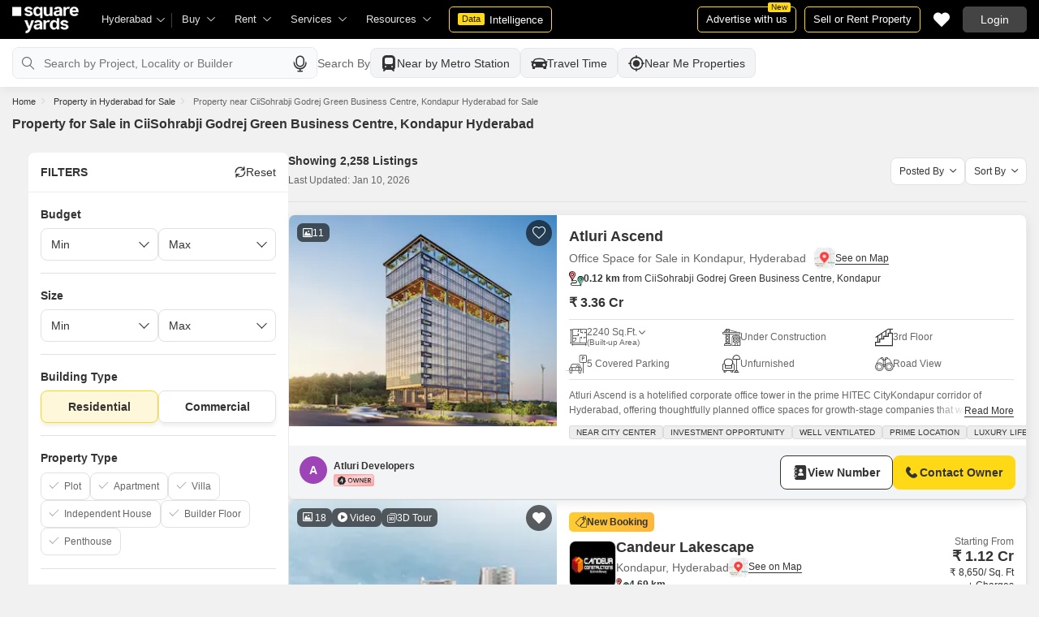

--- FILE ---
content_type: text/html; charset=utf-8
request_url: https://www.squareyards.com/sale/property-for-sale-near-ciisohrabji-godrej-green-business-centre-kondapur-in-hyderabad
body_size: 52555
content:
<!doctype html>
<html lang="en">
  <head>
    <meta http-equiv="Content-Type" content="text/html; charset=utf-8"/>
    <meta http-equiv="X-UA-Compatible" content="IE=edge,chrome=1" />
    <meta name="viewport" content="width=device-width, initial-scale=1.0, maximum-scale=1.0,user-scalable=no"/>
    <title>2258+ Property  for Sale in CiiSohrabji Godrej Green Business Centre, Kondapur Hyderabad</title>

<meta name="google" content="notranslate"/>
<meta name="description" content="Explore 2258+ Property  available for Sale in CiiSohrabji Godrej Green Business Centre, Kondapur Hyderabad on Squareyards.com. ✓Verified Property  ✓100% Real Photos ✓Contact Owners Directly.">
<meta property="og:description" content="Explore 2258+ Property  available for Sale in CiiSohrabji Godrej Green Business Centre, Kondapur Hyderabad on Squareyards.com. ✓Verified Property  ✓100% Real Photos ✓Contact Owners Directly." />
<link rel="icon" href="https://img.squareyards.com/ui-assets/images/favicon.ico" type="image/x-icon">

  
    <meta http-equiv="Content-Language" content="en-in">
  
  
    <link rel="alternate" href="https://www.squareyards.com/sale/property-for-sale-near-ciisohrabji-godrej-green-business-centre-kondapur-in-hyderabad" hreflang="en-in" />
  

<meta name="copyright" content="SquareYards">
<meta name="robots" content="index, follow, max-image-preview:large, max-snippet:-1, max-video-preview:-1, noodp, noydir" />
<link rel="canonical" href="https://www.squareyards.com/sale/property-for-sale-near-ciisohrabji-godrej-green-business-centre-kondapur-in-hyderabad">

  
  
    <link rel="next" href="https://www.squareyards.com/sale/property-for-sale-near-ciisohrabji-godrej-green-business-centre-kondapur-in-hyderabad?page=2" />
  

<meta property="og:title" content="2258+ Property  for Sale in CiiSohrabji Godrej Green Business Centre, Kondapur Hyderabad" />

 <meta property="og:url" content="https://www.squareyards.com/sale/property-for-sale-near-ciisohrabji-godrej-green-business-centre-kondapur-in-hyderabad" />

<meta name="og:type" content="website">
<meta property="og:site_name" content="https://www.squareyards.com/">

<meta property="al:android:app_name" content="Square Yards Real Estate" />
<meta property="al:android:class" content="com.sq.yrd.squareyards.DeeplinkHandlingClass" />
<meta property="al:android:package" content="com.sq.yrd.squareyards" />
<meta property="al:android:url" content="https://www.squareyards.com/sale/property-for-sale-near-ciisohrabji-godrej-green-business-centre-kondapur-in-hyderabad" />
<meta property="al:ios:app_name" content="Square Yards - Real Estate App" />
<meta property="al:ios:app_store_id" content="1093755061" />
<meta property="al:ios:url" content="https://www.squareyards.com/sale/property-for-sale-near-ciisohrabji-godrej-green-business-centre-kondapur-in-hyderabad" />
<meta property="al:web:should_fallback" content="true" />
<meta property="al:web:url" content="https://www.squareyards.com/sale/property-for-sale-near-ciisohrabji-godrej-green-business-centre-kondapur-in-hyderabad" />


  <link rel="preload" as="image" fetchpriority="high" href="https://img.squareyards.com/secondaryPortal/IN_639016532760347881-1812251114361436.jpeg?aio=w-360;h-250;crop;"/>
  <meta property="og:image" content="https://img.squareyards.com/secondaryPortal/IN_639016532760347881-1812251114361436.jpeg" />

    <link rel="alternate" href="https://www.squareyards.com/sale/property-for-sale-near-ciisohrabji-godrej-green-business-centre-kondapur-in-hyderabad" hreflang="x-default" />
  
<script>(window.BOOMR_mq=window.BOOMR_mq||[]).push(["addVar",{"rua.upush":"false","rua.cpush":"false","rua.upre":"false","rua.cpre":"false","rua.uprl":"false","rua.cprl":"false","rua.cprf":"false","rua.trans":"","rua.cook":"false","rua.ims":"false","rua.ufprl":"false","rua.cfprl":"false","rua.isuxp":"false","rua.texp":"norulematch","rua.ceh":"false","rua.ueh":"false","rua.ieh.st":"0"}]);</script>
                              <script>!function(e){var n="https://s.go-mpulse.net/boomerang/";if("False"=="True")e.BOOMR_config=e.BOOMR_config||{},e.BOOMR_config.PageParams=e.BOOMR_config.PageParams||{},e.BOOMR_config.PageParams.pci=!0,n="https://s2.go-mpulse.net/boomerang/";if(window.BOOMR_API_key="8M8GL-K9Q8W-MM52F-RA6TK-W7M97",function(){function e(){if(!o){var e=document.createElement("script");e.id="boomr-scr-as",e.src=window.BOOMR.url,e.async=!0,i.parentNode.appendChild(e),o=!0}}function t(e){o=!0;var n,t,a,r,d=document,O=window;if(window.BOOMR.snippetMethod=e?"if":"i",t=function(e,n){var t=d.createElement("script");t.id=n||"boomr-if-as",t.src=window.BOOMR.url,BOOMR_lstart=(new Date).getTime(),e=e||d.body,e.appendChild(t)},!window.addEventListener&&window.attachEvent&&navigator.userAgent.match(/MSIE [67]\./))return window.BOOMR.snippetMethod="s",void t(i.parentNode,"boomr-async");a=document.createElement("IFRAME"),a.src="about:blank",a.title="",a.role="presentation",a.loading="eager",r=(a.frameElement||a).style,r.width=0,r.height=0,r.border=0,r.display="none",i.parentNode.appendChild(a);try{O=a.contentWindow,d=O.document.open()}catch(_){n=document.domain,a.src="javascript:var d=document.open();d.domain='"+n+"';void(0);",O=a.contentWindow,d=O.document.open()}if(n)d._boomrl=function(){this.domain=n,t()},d.write("<bo"+"dy onload='document._boomrl();'>");else if(O._boomrl=function(){t()},O.addEventListener)O.addEventListener("load",O._boomrl,!1);else if(O.attachEvent)O.attachEvent("onload",O._boomrl);d.close()}function a(e){window.BOOMR_onload=e&&e.timeStamp||(new Date).getTime()}if(!window.BOOMR||!window.BOOMR.version&&!window.BOOMR.snippetExecuted){window.BOOMR=window.BOOMR||{},window.BOOMR.snippetStart=(new Date).getTime(),window.BOOMR.snippetExecuted=!0,window.BOOMR.snippetVersion=12,window.BOOMR.url=n+"8M8GL-K9Q8W-MM52F-RA6TK-W7M97";var i=document.currentScript||document.getElementsByTagName("script")[0],o=!1,r=document.createElement("link");if(r.relList&&"function"==typeof r.relList.supports&&r.relList.supports("preload")&&"as"in r)window.BOOMR.snippetMethod="p",r.href=window.BOOMR.url,r.rel="preload",r.as="script",r.addEventListener("load",e),r.addEventListener("error",function(){t(!0)}),setTimeout(function(){if(!o)t(!0)},3e3),BOOMR_lstart=(new Date).getTime(),i.parentNode.appendChild(r);else t(!1);if(window.addEventListener)window.addEventListener("load",a,!1);else if(window.attachEvent)window.attachEvent("onload",a)}}(),"".length>0)if(e&&"performance"in e&&e.performance&&"function"==typeof e.performance.setResourceTimingBufferSize)e.performance.setResourceTimingBufferSize();!function(){if(BOOMR=e.BOOMR||{},BOOMR.plugins=BOOMR.plugins||{},!BOOMR.plugins.AK){var n=""=="true"?1:0,t="",a="amilwgax2fpfu2lbojfq-f-423f120e4-clientnsv4-s.akamaihd.net",i="false"=="true"?2:1,o={"ak.v":"39","ak.cp":"1731157","ak.ai":parseInt("1104905",10),"ak.ol":"0","ak.cr":9,"ak.ipv":4,"ak.proto":"h2","ak.rid":"28cd1947","ak.r":52356,"ak.a2":n,"ak.m":"dscr","ak.n":"ff","ak.bpcip":"3.16.187.0","ak.cport":46826,"ak.gh":"23.52.107.121","ak.quicv":"","ak.tlsv":"tls1.3","ak.0rtt":"","ak.0rtt.ed":"","ak.csrc":"-","ak.acc":"","ak.t":"1767993931","ak.ak":"hOBiQwZUYzCg5VSAfCLimQ==/j1YKp4LaO3eh3kvJvanKh9YhH8De/PyBWR76PgLIWbhOwDaNMlMDpvCLBPkQmEps9QK3+WuBzjuSo/vrx/aj7Ue0Nb3204ajYKOSbcRQQppwVetRBAZigK+2cQMyuupfdyF09/RoblUYGqL0sKgurlGQDLqGyRvNv7V21M2NxATIjuDtVyP5LlRHxSjVNifGz9H7ufYiYb+oBbdenurWRSZBqJkUESkt2CP60/+JunvLm+6cFFoSANGYcy4HESpiF0IREK/sams/r2Z4knUK0nAdrm00f2k1hyIN5qe2yxa1ta/ixYJUzUa23hKSaHzPHts/mlsIWP2e61sOVFH7tuQH9QZN/iJo7a7eWvXInzqLa+nCbKEqF5qsnmsVnJ6LUHX+5V/k6e01qEnY3oK27rs9EvfCl0jlAsQ2UbJ+vc=","ak.pv":"87","ak.dpoabenc":"","ak.tf":i};if(""!==t)o["ak.ruds"]=t;var r={i:!1,av:function(n){var t="http.initiator";if(n&&(!n[t]||"spa_hard"===n[t]))o["ak.feo"]=void 0!==e.aFeoApplied?1:0,BOOMR.addVar(o)},rv:function(){var e=["ak.bpcip","ak.cport","ak.cr","ak.csrc","ak.gh","ak.ipv","ak.m","ak.n","ak.ol","ak.proto","ak.quicv","ak.tlsv","ak.0rtt","ak.0rtt.ed","ak.r","ak.acc","ak.t","ak.tf"];BOOMR.removeVar(e)}};BOOMR.plugins.AK={akVars:o,akDNSPreFetchDomain:a,init:function(){if(!r.i){var e=BOOMR.subscribe;e("before_beacon",r.av,null,null),e("onbeacon",r.rv,null,null),r.i=!0}return this},is_complete:function(){return!0}}}}()}(window);</script></head>
  <body>
        <style>.corruptedImg{display:flex!important;align-items:center;justify-content:center;background:#e9e9e9!important}.corruptedImg img{max-width:100%!important;max-height:100%!important;width:initial!important;height:initial!important;object-fit:inherit!important}header{padding:0 15px 0 125px!important;z-index:9!important;background:#000;display:flex;align-items:center;height:48px;width:100%;position:fixed;top:0;left:0;transition:.3s ease}header .logoBox{position:absolute;top:5px;left:15px}header .gblCityDropdown{height:48px;display:inline-block;float:left;position:relative}header .gblCityDropdown::after{background:#3e3e3e;width:1px;height:18px;content:'';position:absolute;right:0;top:16px}header .gblCityDropdown .dropdown-toggle{padding:8px 25px 8px 0;background:none;cursor:pointer;position:relative;box-shadow:none;color:#e3e3e3;border:none;display:flex;align-items:center;height:100%;transition:.3s;font-size:13px}header .gblCityDropdown .dropdown-toggle::after{padding:10px 0;content:"\e919";font-family:icomoon;font-size:10px;color:#e3e3e3;position:absolute;right:9px;top:3px;transition:.2s;background:#000}header .gblCityDropdown .dropdown-toggle.active:after{transform:rotate(-180deg)}header .gblCityDropdown:hover .dropdown-toggle{color:#fff;transition:.3s}.desktopNav{display:flex}.desktopNav .navItem{display:flex;position:relative}.desktopNav .navItem li{display:inline-block}.desktopNav .navItem li .agentsmegaDropDownLinks,.desktopNav .navItem li .moreServicesmegaDropDownLinks,.desktopNav .navItem li .resourcesmegaDropDownLinks{left:inherit!important}.desktopNav .navItem li .megaDropDownItem{padding:0 30px 0 12px;display:block;font-size:13px;line-height:48px;color:#e3e3e3;align-items:center;white-space:nowrap;cursor:pointer;position:relative;border-radius:5px 5px 0 0;position:relative;transition:.5s}.desktopNav .navItem li .megaDropDownItem:after{content:"\e919";font-family:icomoon;font-size:10px;color:#e3e3e3;position:absolute;right:12px;top:0}.desktopNav .navItem li .megaDropDownLinks{position:absolute;top:48px;left:0;border-radius:0 0 8px 8px;box-shadow:0 6px 18px 0 #0000001a;background:#fff;max-height:535px;max-width:0;display:block;overflow:hidden;opacity:0;transition:.1s}header .headerRightSide{position:absolute;right:15px;display:flex;align-items:center;justify-content:center;height:48px}header .dataIntelligenceBtn{padding:0 10px;gap:0;margin-left:10px;display:flex;align-items:center;justify-content:center;height:32px;border-radius:5px;border:solid 1px #FFD916;background:none;font-size:13px;color:#fff;transition:.3s;position:relative}header .dataIntelligenceBtn span{padding:0 5px;margin:-1px 6px 0 0;background:#FFD916;display:block;transition:.3s;border-radius:2px;color:#1a1a1a;line-height:15px;font-size:11px}header .postPropertyBtn{padding:0 10px;margin-right:10px;border-radius:5px;border:solid 1px #FFD916;font-size:13px;color:#fff;line-height:30px;height:auto}header .advertiseBtn{padding:0 10px;margin-right:10px;border:solid 1px #FFD916;font-size:13px;color:#fff;line-height:30px;height:auto;border-radius:5px;position:relative}header .advertiseBtn span{background:#FFD916;color:#1a1a1a;font-size:10px;padding:1px 4px;position:absolute;top:-6px;right:6px;line-height:10px;border-radius:2px}header .loginBtn{padding:0 21px;background:#444;border:#444 solid 1px;color:#fff;line-height:30px;transition:.5s;height:auto;border-radius:5px;min-width:50px}header .loginBtn:hover{background:#5b5b5b;border:#5b5b5b solid 1px;transition:.5s}header .loginBtn.withUserProfile{padding:0;background:none;border:0}.shortlistDiv{margin-right:10px;position:relative;top:0;width:32px;height:32px;display:flex;align-items:center;justify-content:center;transition:.5s;border-radius:5px}.shortlistDiv em{font-size:20px;color:#fff;transition:.3s;cursor:pointer;position:relative;width:20px;font-style: normal;}.shortlistDiv em.active,.shortlistDiv em:hover{color:#F05252;transition:.3s}.shortlistDiv .shortlistItems{position:absolute;display:inline-block;top:-10px;right:-10px;width:18px;height:18px;text-align:center;line-height:17px;background:#0E9F6E;border-radius:50%;color:#fff!important;font-size:13px}.shortlistDiv em .favnumber{position:absolute;display:flex;top:-10px;right:-10px;width:18px;height:18px;line-height:17px;background:#F05252;border-radius:50%;color:#fff;font-size:10px;align-items:center;justify-content:center;font-family:arial}.shake-horizontal{-webkit-animation:shake-horizontal .8s cubic-bezier(0.455,0.030,0.515,0.955) both;animation:shake-horizontal .8s cubic-bezier(0.455,0.030,0.515,0.955) both}@-webkit-keyframes shake-horizontal{0%,100%{-webkit-transform:translateX(0);transform:translateX(0)}10%,30%,50%,70%{-webkit-transform:translateX(-10px);transform:translateX(-10px)}20%,40%,60%{-webkit-transform:translateX(10px);transform:translateX(10px)}80%{-webkit-transform:translateX(8px);transform:translateX(8px)}90%{-webkit-transform:translateX(-8px);transform:translateX(-8px)}}@keyframes shake-horizontal{0%,100%{-webkit-transform:translateX(0);transform:translateX(0)}10%,30%,50%,70%{-webkit-transform:translateX(-10px);transform:translateX(-10px)}20%,40%,60%{-webkit-transform:translateX(10px);transform:translateX(10px)}80%{-webkit-transform:translateX(8px);transform:translateX(8px)}90%{-webkit-transform:translateX(-8px);transform:translateX(-8px)}}.UMHeader{display:none!important}.headerProfileBox{padding:10px 20px 10px 0;margin:0;display:inline-block;float:right;position:relative;cursor:pointer}.headerProfileBox:after{content:"\e919";font-family:icomoon;font-size:10px;color:#e3e3e3;position:absolute;right:0;top:10px}.headerProfileBox strong{padding-bottom:7px;color:#fff;max-width:72px;white-space:nowrap;overflow:hidden;text-overflow:ellipsis;line-height:35px;display:none}.headerProfileBox figure img{width:100%;height:100%;object-fit:cover;object-position:top}.headerProfileBox figure{width:30px;height:30px;border-radius:50%;overflow:hidden}.headerProfileBox figure span{font-size:13px}.profileDropdownBox{box-shadow:0 10px 50px 0 #0000001a;width:262px;background:#fff;height:auto;max-height:calc(100vh - 63px);position:absolute;top:48px;right:-12px;border-radius:8px;cursor:default;display:none}.profileDropdownBox:after{content:'';position:absolute;top:-8px;right:8px;width:0;height:0;border-left:8px solid transparent;border-right:8px solid transparent;border-bottom:8px solid #fff}.clr{color:#fff;display:flex;display:-webkit-flex;align-items:center;justify-content:center;width:100%;height:100%;overflow:hidden;font-size:20px;background:#5E449B}.cityDropdownOverlay{width:100%;height:100vh;position:fixed;top:0;left:0;z-index:8;display:none}.cityDropdownOverlay.active{display:block}.gblCityBox,.profileDropdown,.postPopup{display:none}.gblOverflow{position:fixed;top:48px;right:0;background-color:#000000b3;height:calc(100% - 48px);width:100%;content:'';z-index:-1;display:none}.gblCityBox{z-index:10;position:absolute;left:100px;top:48px;width:100%;max-width:350px;background:#fff;border-radius:5px;box-shadow:0 3px 12px 0 #00000029}.gblCityBox::before{width:0;position:absolute;left:24px;top:-8px;content:'';height:0;border-left:8px solid transparent;border-right:8px solid transparent;border-bottom:8px solid #fff}.gblCityBox.active{display:block;position:fixed!important;background:#fff}.gblOverflow.active{display:none}.gblCityBox .gblHeader{padding:12px 15px 13px;background:#fff;display:none;overflow:hidden;box-shadow:0 3px 6px 0 #00000012}.gblCityBox .gblHeader h3{font-size:13px;font-weight:600;display:inline-block;color:#000}.gblCityBox .gblHeader em{margin-left:-15px;font-weight:600;width:45px;color:var(--text-primary);font-size:14px;height:48px;flex:none;display:flex;display:-webkit-flex;align-items:center;justify-content:center}.gblCityBox .gblCityBody{display:block;max-height:calc(100vh - 200px);overflow:hidden;overflow-y:auto}.gblCityBox .gblCityBody .box{padding:15px 15px 0;display:flex}.gblCityBox .gblCityBody .box .formRadioBox{padding:5px;margin-left:5px;box-shadow:0 1px 4px 0 #00000017;display:flex;align-items:center;font-size:13px;color:var(--text-primary);position:relative;border:solid 1px #e3e3e3;border-radius:8px;align-items:center;justify-content:center;width:100%;height:55px;text-align:center;position:relative;cursor:pointer}.gblCityBox .gblCityBody .box .formRadioBox:first-child{margin-left:0;cursor:default}.gblCityBox .gblCityBody .box .formRadioBox .radio{cursor:default;margin:0;-webkit-appearance:none;-moz-appearance:none;-ms-appearance:none;-o-appearance:none;appearance:none;height:17px;width:17px;background:#fff;border:#e3e3e3 solid 1px;color:#fff;cursor:pointer;display:inline-block;outline:none;z-index:1;border-radius:30px;position:absolute;top:3px;left:3px;opacity:0}.gblCityBox .gblCityBody .box .formRadioBox .radio:checked::after{border-radius:100%}.gblCityBox .gblCityBody .box .formRadioBox .radio::before{content:"";width:9px;height:9px;background:#e3e3e3;border-radius:100%;left:3px;top:3px;position:absolute}.gblCityBox .gblCityBody .box .formRadioBox .radio:checked{background:#fff;border:1px solid #0E9F6E}.gblCityBox .gblCityBody .box .formRadioBox .radio:checked::before{content:"";width:9px;height:9px;background:#0E9F6E;border-radius:100%;left:3px;top:3px;position:absolute}.gblCityBox .gblCityBody .box .formCheckBox{padding:0 20px 15px 25px;display:inline-block;font-size:13px;color:var(--text-primary);position:relative;overflow:hidden}.gblCityBox .gblCityBody .box .formCheckBox input{border:#0E9F6E solid 1px}.gblCityBox .gblCityBody .box .formCheckBox input[type='checkbox']:checked:after{color:#0E9F6E}.gblCityBox .gblCityBody .box .formRadioBox label{padding-top:5px;font-size:.83em;color:var(--text-primary);display:flex;line-height:22px;flex-direction:column;align-items:center;cursor:pointer}.gblCityBox .gblCityBody .box .formRadioBox label img{border-radius:2px;display:inline-block;width:22px;height:15px}.gblCityBox .gblCityBody .box .formRadioBox:first-child{background:#f8f5ff;box-shadow:none;border:#e7ddff solid 1px}.gblCityBox .gblCityBody .box .formRadioBox:first-child::after{margin:0 auto;position:absolute;left:0;right:0;bottom:-6px;display:block;width:12px;height:12px;background:#f8f5ff;border:solid 1px #e7ddff;border-width:0 1px 1px 0;content:'';transform:rotate(45deg);border-radius:50px 0 0 0}.gblCityBox .gblCityBody .box .formRadioBox:first-child label{color:#5E449B;cursor:default}.gblCityBox .gblCityBody .box .formRadioBox:hover label{color:#5E449B}.gblCityBox .gblCityBody .gblSearchBox{padding:8px 10px;display:block;width:100%;position:relative;background:#ebebeb}.gblCityBox .gblCityBody .gblSearchBox .gblTpCtyBoH5{font-weight:400!important}.gblCityBox .gblCityBody .gblSearchBox .gblSearch{display:flex;display:-webkit-flex;align-items:center}.gblCityBox .gblCityBody .gblSearchBox .gblSearch label{font-size:13px;font-weight:600;position:relative;color:var(--text-primary);font-weight:500;display:none}.gblCityBox .gblCityBody .gblSearchBox .gblSearch .formGroup{display:block;width:100%;position:relative}.gblCityBox .gblCityBody .gblSearchBox .gblSearch .formGroup .form-control{padding-left:35px;height:36px;background:#fff;border:#707070 solid 0}.gblCityBox .gblCityBody .gblSearchBox .gblSearch .formGroup .form-control.active{border-radius:5px 5px 0 0;border-bottom:1px solid #ececec}.gblCityBox .gblCityBody .gblSearchBox .gblSearch .formGroup .icon-search{font-size:17px;position:absolute;left:10px;top:10px}.gblCityBox .gblCityBody .gblSearchBox .gblAlphaBox{width:60%;float:left}.gblCityBox .gblCityBody .gblSearchBox .gblAlphaSearch{height:36px;display:flex;display:-webkit-flex;align-items:center;justify-content:center}.gblCityBox .gblCityBody .gblSearchBox .gblAlphaSearch li .linkBox{padding:5px;display:block;color:#666;font-size:13px}.gblCityBox .gblCityBody .gblSearchBox .gblAlphaSearch li:hover .linkBox,.gblCityBox .gblCityBody .gblSearchBox .gblAlphaSearch li.active .linkBox{color:#0E9F6E;font-weight:600}.gblCityBox .gblCityBody .topCitiesBoxx{display:block;overflow:hidden}.gblCityBox .gblCityBody .topCitiesBoxx strong{padding:6px 10px;font-size:13px;font-weight:600;color:var(--text-primary);background:#f1f1f1;display:block}.gblCityBox .gblCityBody .topCitiesBoxx ul{margin:0 -4px 0 -1px;display:block}.gblCityBox .gblCityBody .topCitiesBoxx ul li{margin:-1px 0 0 -1px;cursor:pointer;text-align:center;display:block;float:left;width:25%;border:solid 1px #e3e3e3;height:60px}.gblCityBox .gblCityBody .topCitiesBoxx ul li a{padding:5px 2px;height:100%;width:100%;display:flex;align-items:center;justify-content:center;flex-direction:column}.gblCityBox .gblCityBody .topCitiesBoxx ul li .city-icon{height:24px;display:block}.gblCityBox .gblCityBody .topCitiesBoxx ul li .city-icon img{width:100%;height:100%;filter:grayscale(1)}.gblCityBox .gblCityBody .topCitiesBoxx ul li a strong{padding:0;margin-top:3px;color:var(--text-primary);transition:.5s;font-weight:400;line-height:normal;font-size:.83em;background:none}.gblCityBox .gblCityBody .topCitiesBoxx ul li:hover a strong{color:#1a1a1a;transition:.5s}.gblCityBox .gblCityBody .allCitiesBoxx{display:block;overflow:hidden}.gblCityBox .gblCityBody .allCitiesBoxx strong{padding:6px 10px;font-size:13px;font-weight:600;color:var(--text-primary);display:block;background:#f1f1f1}.gblCityBox .gblCityBody .allCitiesBoxx ul{margin:0;display:block}.gblCityBox .gblCityBody .allCitiesBoxx ul li{cursor:pointer;display:block;border-top:#f1f1f1 solid 1px}.gblCityBox .gblCityBody .allCitiesBoxx ul li .redirect_to{padding:0 10px;display:block;color:var(--text-primary);line-height:42px;transition:.5s;position:relative}.gblCityBox .gblCityBody .allCitiesBoxx ul li:hover .redirect_to:after{content:'\e917';position:absolute;right:10px;top:0;color:#1a1a1a;font-size:10px;font-family:icomoon!important}.gblCityBox .gblCityBody .allCitiesBoxx ul li:hover .redirect_to{color:#1a1a1a;transition:.5s}.gblCityBox .gblCityBody .topCitiesBoxx ul li:hover .city-icon img{filter:grayscale(0)}.gblCityBox .gblCityBody .gblSearchBox .gblSearch .dropdownMobile ul{border-radius:5px}.gblCityBox .gblCityBody .gblSearchBox .gblSearch .dropdownMobile ul li{padding:0 15px;line-height:42px;border-bottom:#f1f1f1 solid 1px;cursor:pointer}.gblCityBox .detectMyLocation{padding:10px;cursor:pointer;display:flex;align-items:center;gap:8px;color:var(--text-primary);font-size:14px;height:auto}.gblCityBox .detectMyLocation em{width:17px;height:17px;position:relative;font-size:18px;display:flex;align-items:center}.megaMenuData{display:none}.search-topbar-box{display:flex;align-items:center;justify-content:space-between;background:#fff;position:relative}.search-topbar-box .btn-link{padding:0;margin-right:10px;font-size:12px;color:var(--text-primary)!important;border:none!important;box-shadow:none!important;background:none!important}.globalOverflow,.globalModal{display:none}@media screen and (max-width:1024px){header .advertiseBtn,header .dataIntelligenceBtn{display:none}.desktopNav .navItem li:hover .megaDropDownLinks{max-width:850px}}@media screen and (max-width:768px){.gblCityBox{width:285px;display:block;left:-500px;top:0;right:inherit;height:100%;position:fixed;z-index:22;transition:.2s}.gblCityBox::before{display:none}.gblCityBox.active{left:0;transition:.3s}.gblCityBox .gblHeader{padding:0 15px;height:48px;display:flex;display:-webkit-flex;align-items:center}.gblCityBox .gblCityBody .allCitiesBoxx ul li .redirect_to{line-height:42px}}@media screen and (max-width:480px){.gblCityBox{width:100%;max-width:inherit;border-radius:0}.gblCityBox .gblCityBody{max-height:calc(100% - 48px)}}.loaderBox{position:fixed;left:0;top:0;bottom:0;right:0;z-index:1051;display:flex;display:-webkit-flex;align-items:center;justify-content:center;-webkit-backdrop-filter: blur(33px);backdrop-filter: blur(33px);}.loaderBox::after{position:fixed;left:0;top:0;bottom:0;right:0;background:rgba(255,255,255,0.7);content:'';z-index:-1}</style>
    <style>:root{--white:#fff;--black:#333;--zblack:#000;--gray:#666;--darkgrey:#333;--lightgrey:#F3F4F6;--yellow:#F8D41F;--darkyellow:#FFD916;--lightyellow:#FFF7DA;--primary:#0e9f6e;--purple:#5f449b;--purple-light:#f9f0ff;--red:#ef382d;--radius:8px;--border:#e1e1e1;--rating:#f7b400;--body-clr:#f6f8f9;--dark-gray-clr:#666;--scroll-gray-clr:#c1c1c1;--light-gray-clr:#e8e8e8;--white-clr:#fff;--black-clr:#333;--primary-clr:#0E9F6E;--purple-clr:#5f449b;--light-purple-clr:#f8f5ff;--grey:#666;--text-white:#fff;--text-primary:#333;--text-secondary:#666;}.mobileChatBotBtn,.chatBotSection .welcomeMessage{background:var(--lightyellow) !important;border: solid 1px var(--darkyellow) !important;}.chatBotSection .chatBotBody{background:var(--lightyellow) !important;}.chatBotSection .chatBotHeader .companyProfile span{color:var(--darkyellow) !important;}*,::before,::after{padding:0;margin:0;box-sizing:border-box}html{scroll-behavior:smooth}body{overflow:hidden;overflow-y:auto;color:var(--text-secondary);background:#f1f1f1}body,ul,ol,li,h1,h2,h3,h4,h5,h6,figure,p,strong,textarea{list-style:none;font-family:Arial,"sans-serif"}h1,h2,h3,h4,h5,h6,strong,b{font-weight:700}body.active{overflow:hidden}body,p{font-size:14px;line-height:24px}a,.btn,button,select{text-decoration:none;outline:0;cursor:pointer}.btn[disabled]{opacity:.4;cursor:not-allowed;pointer-events:none}a{color:var(--text-primary)}input,textarea{outline:0}small{font-size:100%}.container,.container-fluid,.container-flex{padding:0 15px;margin:0 auto;width:100%}.container{max-width:1170px}.container-flex{display:flex;gap:20px}img:not([src]){opacity:0}.img-responsive{max-width:100%;height:auto;max-height:100%;color:transparent;position:relative}.img-skeleton{position:relative}.img-skeleton::before{z-index:0;width:100%;height:100%;content:'';position:absolute;background:linear-gradient(110deg,#f6f7f8 0,#edeef1 20%,#f6f7f8 40%,#f6f7f8 100%) 800px 104px no-repeat #f6f7f8;animation:img-skeleton 1s linear infinite normal none running}@keyframes img-skeleton{0{background-position:-400px 0}100%{background-position:400px 0}}.form-group{margin-bottom:15px}.form-control{padding:6px 12px;width:100%;height:40px;font-size:14px;color:var(--text-primary);background:var(--white);border-radius:var(--radius);border:1px solid var(--border);box-shadow:none;-webkit-appearance:none;-moz-appearance:none;appearance:none}.select-box,.selectBox{position:relative;z-index:1;width:100%;background:var(--white);border-radius:var(--radius)}.select-box::after,.selectBox::after{content:"\e919";font-family:icomoon;font-size:12px;color:var(--text-secondary);position:absolute;right:10px;top:10px;z-index:-1}.select-box select,.selectBox select{padding-right:26px;background:0}.left-box{width:calc(100% - 380px);display:flex;gap:15px;flex-direction:column}.right-box{width:360px;flex:none}.second-fold .container-flex{gap:30px}.second-fold .container-flex .left-box{width:calc(100% - 390px)}.white-box{padding:0 18px 18px;border-radius:var(--radius);background:var(--white);min-height:100px}.white-box-heading{display:flex;align-items:center;height:56px;border-bottom:var(--border) solid 1px;font-size:18px;font-weight:700;color:var(--text-primary)}.white-box-body{margin-top:18px}.tab-box{padding:0 18px;margin:0 -18px;display:flex;gap:12px;overflow:hidden;overflow-x:auto}.tab-box li{padding:0 15px;border-radius:var(--radius);border:solid 1px var(--border);background:var(--white);height:40px;display:flex;align-items:center;gap:10px;font-size:14px;font-weight:700;color:var(--text-primary);white-space:nowrap;cursor:pointer}.tab-box li.active{border:solid 1px var(--darkgrey)!important;background:var(--darkgrey);pointer-events:none;color:var(--text-white)}.tab-box li:hover{border-color:var(--darkgrey)}.line-tab-box{margin-top:10px;display:flex;gap:12px;border-bottom:var(--border) solid 1px}.line-tab-box li{padding:0 15px;display:flex;align-items:center;font-size:14px;color:var(--text-primary);height:40px;position:relative;white-space:nowrap;cursor:pointer}.line-tab-box li.active{pointer-events:none}.line-tab-box li.active:after{content:'';position:absolute;bottom:-1px;left:0;width:100%;height:2px;background:var(--darkgrey)}.table-box table{border:0;border-collapse:collapse;white-space:nowrap}.table-box table td{padding:5px 15px;border:var(--border) solid 1px;height:45px;font-size:14px;color:var(--text-secondary);text-align:left}.table-box table thead{border:#f6f6f6 solid 15px;border-top:#f6f6f6 solid 10px;border-bottom:var(--white) solid 15px;background:#f6f6f6}.table-box table thead td{padding:5px 15px 15px;border:#f6f6f6 solid 1px;color:var(--text-secondary);font-size:14px}.table-box table tbody{border:var(--white) solid 15px}.btn-box{margin-top:15px;display:flex;align-items:center;justify-content:center;gap:15px}.btn{padding:0 15px;display:inline-flex;gap:5px;justify-content:center;align-items:center;border:1px solid transparent;font-size:14px;line-height:normal;border-radius:var(--radius);height:42px}.btn-default{background:var(--white);color:var(--text-primary);border-color:var(--border)}.btn-default:hover{border-color:var(--darkgrey)}.btn-primary{background:var(--darkyellow);color:var(--text-primary);border-color:var(--darkyellow);font-weight:700}.btn-primary:hover{background:var(--yellow);border-color:var(--yellow)}.btn-secondary{background:var(--darkgrey);color:var(--text-white);border-color:var(--darkgrey)}.btn-whatsapp{background:linear-gradient(227deg,#4cc75b 6.33%,#30b845 96.81%);border-color:none;color:var(--text-white);font-weight:700}.btn-whatsapp-fill{background:linear-gradient(227deg,#4cc75b 6.33%,#30b845 96.81%);color:var(--text-white);border-color:none;font-weight:700}.btn-link{border-radius:0;padding:0;height:auto;background:0;border:0;color:var(--text-primary);border-bottom:1px solid var(--darkgrey);cursor:pointer}.btn-link:hover{border-color:transparent}.btn-lg{height:48px}.scrollbar-hide{-webkit-scrollbar-width:none;-moz-scrollbar-width:none;-ms-scrollbar-width:none;scrollbar-width:none}.scrollbar-hide::-webkit-scrollbar{display:none}.scrollbar::-webkit-scrollbar{width:8px;height:8px;background-color:rgba(0,0,0,0.1);border-radius:20px;position:absolute;z-index:10000}.scrollbar::-webkit-scrollbar-thumb{background-color:#bfbfbf;border-radius:20px}.scrollbar::-moz-scrollbar{width:8px;height:8px;background-color:rgba(255,255,255,0.1);position:absolute;z-index:10000;right:0}.scrollbar::-moz-scrollbar-thumb{background-color:#bfbfbf;border-radius:20px}.modal,.modal-overlay,.globalOverflow,.globalModal,.global-modal,.ui-helper-hidden-accessible,.shotlist-popup{display:none}.bxslider{display:flex;gap:15px;overflow:hidden; overflow-x:auto}[class^="tag-"]{background:url(/assets/images/sprite-icon/new-tag-sprite-icons.svg) no-repeat;background-size:150px}.circleTag em{height:16px;width:16px;display:block}.circleTag .tag-pro-agent{background-position:-3px -3px}.circleTag .tag-video{background-position:-24px -3px}.circleTag .tag-owner{background-position:-65px -3px}.circleTag .tag-exclusive{background-position:-45px -3px}.agentTag{display:flex;align-items:center;gap:5px;overflow:auto}.agentTag em{height:15px;display:block}.agentTag .tag-preferred-partner{background-position:-3px -61px;width:104px}.agentTag .tag-trusted-partner{background-position:-3px -80px;width:93px}.agentTag .tag-locality-expert{background-position:-3px -99px;width:93px}.agentTag .tag-owner{background-position:-3px -23px;width:50px}.agentTag .tag-pro-agent{background-position:-3px -42px;width:65px}.agentTag .tag-sy-expert{background-position:-3px -118px;width:63px}.unit-convert-box{display:flex;flex-direction:column}.unit-convert-box .unit-value{cursor:pointer}.sqft-dropdown-box{display:inline-block;position:relative;width:fit-content}.sqft-dropdown-box span{padding-right:10px!important;border:none!important}.sqft-dropdown-box span:before{content:"\e902";font-family:'icomoon';position:absolute;top:3px;right:0;font-size:8px;display:block;background:#fff}.sqft-list{position:absolute;right:0;top:20px;background:#FFF;box-shadow:0 4px 10px 0 rgba(0,0,0,0.17);z-index:5;border-radius:5px;overflow:hidden;display:block}.sqft-list ul{padding:5px 0 0;margin:0;width:85px;max-height:200px;overflow-y:auto}.sqft-list ul li{padding:4px 10px;margin:0;min-height:auto;border:0;font-size:12px;cursor:pointer;font-weight:400;line-height:19px}.sqft-list ul li:hover{background:#EFEFEF}.project-sqft-dropdown-box.sqft-dropdown-box span{right:12px}.project-sqft-dropdown-box.sqft-dropdown-box span:before{top:0}.project-unit-convert-box .sqft-dropdown-box{top:5px;line-height:18px}.project-unit-convert-box .sqft-dropdown-box span:before{top:0;background:#F3F3F3}.bx-viewport{height:auto!important}.bxslider{display:flex;gap:15px;overflow:hidden; overflow-x:auto;}.bx-wrapper{position:relative;-ms-touch-action:pan-y;touch-action:pan-y;z-index:0}.bx-wrapper .bx-controls-direction span{position:absolute;top:calc(50% - 20px);width:40px;height:40px;border-radius:100px;background:rgba(0,0,0,.6);color:#fff;cursor:pointer;overflow:hidden;font-size:14px;display:flex;align-items:center;justify-content:center;z-index:1;}.smArrow .bx-wrapper .bx-controls-direction span,.sm-arrow .bx-wrapper .bx-controls-direction span{width:26px;height:26px;font-size:10px;top:calc(50% - 13px)}.bx-wrapper .bx-prev{left:-18px}.bx-wrapper .bx-next{right:-18px}.smArrow .bx-wrapper .bx-prev,.sm-arrow .bx-wrapper .bx-prev{left:3px}.smArrow .bx-wrapper .bx-next,.sm-arrow .bx-wrapper .bx-next{right:3px}.bx-wrapper .bx-prev,.bx-wrapper .bx-next{font-family:icomoon}.bx-wrapper .bx-prev:after{content:'\e916'}.bx-wrapper .bx-next:after{content:'\e917'}.bx-wrapper .bx-controls-direction span.disabled{display:none!important}.bxNoSpace .bx-viewport,.bx-no-space .bx-viewport{padding:0 18px;margin:0 -18px;width:calc(100% + 36px)!important}.shadowSpace .bx-wrapper .bxslider,.shadow-space .bx-wrapper .bxslider{padding:0 0 0 8px}.bx-wrapper .bx-controls-direction span:hover{background:#000}@media screen and (max-width:1024px){.bxNoSpace .bx-viewport,.bx-no-space .bx-viewport{padding:0 15px;margin:0 -15px;width:calc(100% + 30px)!important}.bx-wrapper .bx-prev{left:-15px}.bx-wrapper .bx-next{right:-15px}}.listing-card-box{margin-top:15px;display:flex;flex-direction:column;gap:20px}.project-card{border-radius:var(--radius);border:1px solid var(--border);background:var(--white);box-shadow:0 4px 6px -1px rgba(0,0,0,0.10),0 2px 4px -2px rgba(0,0,0,0.05);display:flex;width:100%}.project-card .tile-link{position:absolute;left:0;top:0;bottom:0;right:0;z-index:1;cursor:pointer}.project-card .project-img{flex:none;display:flex;width:330px;height:348px;position:relative;border-radius:var(--radius);overflow:hidden;cursor:pointer}.project-card.sm-data .project-img{height:236px}.project-card.md-data .project-img{height:327px}.project-card .project-img .img-responsive{transition:all .3s;object-fit:cover}.project-card.buy .project-img{height:340px}.project-card .media-tags{display:flex;align-items:center;gap:5px;position:absolute;top:10px;left:10px;z-index:1}.project-card .media-tags li{padding:0 7px;border-radius:7px;display:flex;align-items:center;gap:5px;background:#0009;color:var(--text-white);font-size:12px;cursor:pointer;height:23px}.project-card .media-tags li em{width:12px;display:inline-flex}.project-card .media-tags li em.icon-video{font-size:13px;width:13px}.project-card .favorite-btn{padding:0;margin:0;border:0;position:absolute;top:6px;right:6px;z-index:1;font-size:16px;color:var(--text-white);background:#0009;border-radius:100%;width:32px;height:32px;display:flex;align-items:center;justify-content:center;transition:all .5s;cursor:pointer}.project-card .favorite-btn:hover{transform:scale(1.1)}.project-card .favorite-btn.active:hover{transform:scale(1)}.project-card .favorite-btn.active{color:#F05252;animation:.5s alternate zoomIn}.project-card .project-img .bx-wrapper .bx-controls-direction{display:none}.project-card:hover .project-img .bx-wrapper .bx-controls-direction{display:block}.project-card .bx-wrapper .bx-next{right:38px}.project-card .bx-wrapper .bx-prev{left:10px}.project-card .project-img .bxslider .item{width:330px!important;flex:none;display:flex}.project-card .project-img .bxslider .img-responsive,.project-card .project-img .single-image .img-responsive{width:330px!important;height:100%!important}.project-card .project-details{padding:15px 15px 68px;width:calc(100% - 330px);position:relative}.project-card.buy .project-details{padding:8px 15px 60px}.project-card .project-details .bx-wrapper .bx-controls-direction span{background:#fff;width:34px;height:34px;border:1px solid #D0D0D0;color:var(--text-primary);font-weight:700;font-size:12px;top:calc(50% - 17px)}.project-card .project-details .bx-wrapper{z-index:2}.project-card .project-details .bx-wrapper .bx-next{right:-8px}.project-card .project-details .bx-wrapper .bx-prev{left:-8px}.project-card .new-booking{padding:0 8px;display:inline-flex;align-items:center;gap:5px;font-weight:700;font-size:12px;color:var(--text-primary);background:linear-gradient(90deg,#FC3 0%,#FFB73B 100%);border-radius:5px}.project-card .new-booking em{width:14px;font-size:14px}.project-card .new-booking ~ .title-box{margin-top:4px}.project-card .project-img .single-image{width: 100%;}.project-card .project-img .single-image .img-responsive{width:100% !important; object-fit: cover;}.project-card .title-box{display:flex;gap:10px;justify-content:space-between;cursor:pointer}.project-card .title{font-size:18px;color:var(--text-primary);line-height:28px;position:relative;display:flex;align-items:center;gap:10px;width:calc(100% - 85px)}.project-card .project-brand{border-radius:8px;border:1px solid #E1E1E1;background:#FFF;overflow:hidden;width:58px;height:58px;display:flex;flex:none}.project-card .project-brand ~ .heading-body{width:calc(100% - 68px)}.project-card .title a{color:var(--text-primary);z-index:2;position:relative;display:block;line-height:24px;overflow:hidden;text-overflow:ellipsis;display:-webkit-box;-webkit-line-clamp:2;-webkit-box-orient:vertical}.project-card .city{font-size:14px;font-weight:400;color:var(--text-secondary);line-height:26px;display:block;white-space:nowrap;overflow:hidden;text-overflow:ellipsis}.project-card .city.city-hide{display:none}.project-card .city-map{display:flex;align-items:center;gap:8px}.project-card .city-map .city[city-before]::after{content:attr(city-before);display:inline-flex;font-size:14px;color:#555}.project-card .map-cta{display:flex;align-items:center;gap:3px;color:var(--darkgrey);font-size:12px;min-height:16px;font-weight:400;cursor:pointer;white-space:nowrap; z-index: 2;}.project-card .map-cta span{border-bottom:1px solid var(--darkgrey);line-height:normal}.project-card .map-cta span::after{content:'See on Map';}.project-card .map-cta em{width:24px;height:24px; font-size:12px;display:flex}.project-card .map-cta em img{width:100%;height:100%;object-fit:cover}.project-card .map-cta:hover span{border-bottom-color:transparent}.project-card .price-area{display:flex;align-items:flex-end;flex-direction:column;white-space:nowrap;}.project-card .price-area li{font-size:12px;line-height:18px;color:var(--text-primary)}.project-card .price-area li.price{display:flex;align-items:flex-end;gap:2px;line-height:normal;color:var(--text-secondary);flex-direction: column;}.project-card .price-area li.price strong{font-weight:700;font-size:18px;color:var(--text-primary)}.project-card .price-area li.charges{line-height:normal}.project-card .price-area li.charges:hover{border-bottom-color:transparent}.project-card .project-distance{line-height:normal;display:flex;display:-webkit-flex;align-items:center;gap:8px}.project-card .project-distance em{font-size:16px;width:16px}.project-card .project-distance .distance-name{max-width:calc(100% - 26px);overflow:hidden;text-overflow:ellipsis;white-space:nowrap;font-size:12px;color:var(--text-primary)}.project-card .project-information-box{padding:10px 0 10px;margin:10px 0 12px;border:1px solid #E1E1E1;border-width:1px 0}.project-card .project-information{display:grid;grid-template-columns:auto auto auto;gap:10px 18px}.project-card .project-information li{font-size:12px;color:var(--text-secondary);display:flex;align-items:center;gap:8px;position:relative;line-height:normal}.project-card .project-information li em{font-size:22px;width:22px;color:var(--text-primary)}.project-card .project-information li strong{display:block;font-size:14px;color:var(--text-primary)}.project-card .project-information-box p{margin-top:5px;font-size:12px;color:var(--text-secendary);line-height:19px}.project-card .unit-cards-box.bx-no-space .bx-viewport{padding: 0 15px;margin: 0 -15px; width: calc(100% + 30px) !important;}.project-card .unit-cards{ overflow:hidden;overflow-x:auto;gap:10px}.project-card .unit-cards .unit-card{padding:4px 10px;border-radius:8px;border:1px solid #D9D9D9;background:#FFF;display:flex;gap:10px;align-items:center;width:206px!important;position:relative}.project-card .unit-convert-box .unit-value{font-weight:400;font-size:12px}.project-card .unit-cards .unit-title{font-size:12px;font-weight:700;line-height:18px;color:var(--text-primary);white-space:nowrap;overflow:hidden;text-overflow:ellipsis;display:block}.project-card .unit-cards .unit-area{font-size:14px;font-weight:700;color:var(--text-secondary);line-height:18px}.project-card .unit-cards .unit-price{font-size:14px;font-weight:700;color:var(--text-primary);line-height:18px}.project-card .unit-cards .unit-img{width:47px;height:47px;border-radius:var(--radius);border:1px solid var(--border);overflow:hidden;}.project-card .unit-cards .unit-card-body{width:100%}.project-card .unit-cards .unit-img ~ .unit-card-body{width:calc(100% - 57px)}.project-card .chip-list{margin:0 -15px;padding:0 15px;display:flex;align-items:center;gap:8px;overflow:auto}.project-card .chip-list li{padding:0 8px;border-radius:3px;border:1px solid #DBDBDB;background:#EDEDED;font-size:10px;line-height:15px;color:var(--text-primary);white-space:nowrap;text-transform:uppercase}.project-card .description{margin-top:10px;position:relative;max-height:35px;overflow:hidden;font-size:12px;line-height:18px}.project-card .description p{line-height:18px;font-size:12px}.project-card .description .btn-link{padding-left:46px;position:absolute;bottom:0;right:0;background-image:linear-gradient(to right,#fefefe00 8%,#fff 45%,#fff 55%);font-size:12px;cursor:pointer;border:none!important;z-index:2}.project-card .description .btn-link span{border-bottom:1px solid #5F449B;display:block}.project-card .description .btn-link:hover span{border-color:transparent}.project-card .description.active{max-height:71px}.project-card .lead-box{padding:10px 15px;display:flex;justify-content:flex-end;gap:8px;background:#F2F2F2;position:absolute;bottom:0;left:0;right:0;border-radius:0 0 8px 0}.project-card .lead-box .btn{height:40px;position:relative;z-index:2}.project-card .btn-secondary{background:var(--white);font-weight:700;color:var(--text-primary)}.project-card .btn-secondary em{font-size:15px}.project-card .btn-whatsapp{width:44px}.project-card .btn-whatsapp em{font-size:20px;width:20px;color:var(--text-white)}.project-card .btn-primary em{font-size:14px;width:14px}.project-card:hover .project-img img{transform:scale(1.02)}.charges-popup-btn{color:#5f449b;font-size:12px;font-weight:400;cursor:pointer;line-height:10px}.charges-popup-btn:hover{text-decoration:none}.sqft-dropdown-box{display:inline-block;position:relative}.project-card .left{left:10px;position:absolute;bottom:10px;z-index:2}.project-card .badge{padding:0 12px;height:24px;border-radius:6px;overflow:hidden;display:flex;align-items:center;justify-content:center;gap:8px;line-height:normal;background:#fff;font-size:12px;z-index:2;color:var(--text-primary);border:1px solid #333}.project-card .virtual{background:var(--white);border:var(--darkgrey) solid 1px;color:var(--text-primary)}.mobileBreadcrumbBox{padding:0 15px;background:#f1f1f187;overflow:hidden;display:flex;align-items:center;height:40px}.mobileBreadcrumbBox h1,.mobileBreadcrumbBox h2{font-size:14px;color:var(--text-primary);font-weight:600;line-height:22px;width:calc(100% - 30px);white-space:nowrap;overflow:hidden;display:block;text-overflow:ellipsis}.mobileBreadcrumbBox em{position:absolute;right:18px;font-size:12px;color:var(--text-primary);transition:.5s;width:13px;height:10px;display:inline-block}.mobileBreadcrumbBox.active em{transform:rotate(-180deg);transition:.5s}.newBreadcrumbBox{padding:5px 0;display:block}.newBreadcrumbBox ul{display:block}.newBreadcrumbBox ul li{display:inline-flex;flex-direction:column;position:relative}.newBreadcrumbBox ul li span{display:flex;color:var(--text-secondary);font-size:11px}.newBreadcrumbBox ul li span a{padding-right:13px;margin-right:5px;position:relative;color:var(--text-primary);text-decoration:none;font-size:11px;display:flex}.newBreadcrumbBox ul li span a::before{content:"\e917";font-family:icomoon;position:absolute;top:0;right:0;font-size:8px;color:#ccc}.newBreadcrumbBox ul li span a:hover{text-decoration:underline;cursor:pointer}.newBreadcrumbBox ul li .dropdownBox{display:none}.newBreadcrumbBox ul li .dropdownBox .dropdownItem::before{content:"\e919";font-family:icomoon;position:absolute;top:1px;right:0;font-size:8px;color:#ccc}.newBreadcrumbBox ul li .dropdownBox .dropdownList{padding:15px 0 0;display:block;position:absolute;top:10px;left:0;z-index:4}.newBreadcrumbBox ul li .dropdownBox .dropdownList ul{display:block;min-width:150px;background:#fff;box-shadow:0 2px 8px 0 #00000029;overflow:hidden;border-radius:8px}.newBreadcrumbBox ul li .dropdownBox .dropdownList ul li{display:block;border-top:#f1f1f1 solid 1px}.newBreadcrumbBox ul li .dropdownBox .dropdownList ul li a{padding:0 15px;display:block;font-size:12px;line-height:35px;color:var(--text-primary);white-space:nowrap}.newBreadcrumbBox ul li .dropdownBox .dropdownList ul li:hover{background:#f7f7f7}.newBreadcrumbBox ul li .dropdownBox .dropdownList ul li:hover a{color:#5d459c}.newBreadcrumbBox ul li:hover .dropdownBox{display:block}.newBreadcrumbBox ul li.dropDownNav span em{display:none}.newBreadcrumbBox ul li.dropDownNav .seoMarketingContentBox{padding:10px 15px;position:absolute;text-align:justify;background:#fff;z-index:5;left:0;width:500px;top:25px;display:none;box-shadow:0 6px 18px 0 rgba(0,0,0,0.1);border-radius:8px}.newBreadcrumbBox ul li:nth-child(1n+5).dropDownNav .seoMarketingContentBox{left:auto;right:0}.newBreadcrumbBox ul li.dropDownNav:hover .seoMarketingContentBox{display:block}.coverBreadcrumb{position:absolute;left:0;right:0;top:0}.newBreadcrumbBox .seoMarketingContent{display:block}.newBreadcrumbBox .seoMarketingContent li{padding:10px 15px}.newBreadcrumbBox .seoLocalityTextBreadcrumb{padding:0;margin:0;background:0}.newBreadcrumbBox .seoLocalityTextBreadcrumb .viewMoreBtn{right:0;bottom:-2px;color:#5f449b;background-image:linear-gradient(to right,#ffffff00,#f7f7f7 11%,#f7f7f7) !important}.newBreadcrumbBox .seoLocalityTextBreadcrumb .viewMoreBtn:after{background-image:linear-gradient(to right,#ffffff00,#f7f7f7 11%,#f7f7f7) !important}.newBreadcrumbBox .seoLocalityTextBreadcrumb.active{padding:0 0 25px}@media screen and (max-width:1024px){.mobileBreadcrumbBox b{overflow:hidden;text-overflow:ellipsis;display:block;padding-right:20px;white-space:nowrap;color:var(--text-primary)}.newBreadcrumbBox{padding:0;display:none}.newBreadcrumbBox.active{display:block !important}.newBreadcrumbBox .container{padding:0}.newBreadcrumbBox ul{overflow:hidden}.newBreadcrumbBox ul li{display:flex;border-top:#f1f1f1 solid 1px;position:relative}.newBreadcrumbBox ul li span{display:inline-block;width:100%;overflow:hidden;position:relative}.newBreadcrumbBox ul li span a{padding:10px 15px;margin:0;width:calc(100% - 45px)}.newBreadcrumbBox ul li span a::before{content:'\e917';display:none}.newBreadcrumbBox ul li:first-child span{position:inherit;top:inherit;left:inherit}.newBreadcrumbBox ul li:first-child span a{padding:10px 15px}.newBreadcrumbBox ul li span a::before{content:"\e919";top:inherit;right:15px;transform:rotate(-90deg)}.newBreadcrumbBox ul li .dropdownBox{width:100%}.newBreadcrumbBox ul li.dropDownNav span{position:relative}.newBreadcrumbBox ul li.dropDownNav span em{position:absolute;right:0;top:0;width:45px;height:100%;display:flex;align-items:center;justify-content:center;color:var(--text-primary);transition:.5s}.newBreadcrumbBox ul li .dropdownBox .dropdownItem{padding:10px 30px 10px 15px;justify-content:flex-end;display:flex}.newBreadcrumbBox ul li .dropdownBox .dropdownItem::before{top:inherit;right:15px}.newBreadcrumbBox ul li .dropdownBox .dropdownList{position:inherit;top:inherit;left:inherit;z-index:inherit;padding:inherit}.newBreadcrumbBox ul li .dropdownBox .dropdownList ul{background:0;border-radius:inherit;box-shadow:none}.newBreadcrumbBox ul li .dropdownBox .dropdownList ul li a{padding:0 15px 0 30px;color:#5d459c}.newBreadcrumbBox ul li:hover .dropdownBox{display:none}.newBreadcrumbBox ul li.dropDownNav.active .dropdownBox{display:block}.newBreadcrumbBox ul li.dropDownNav.active span em{transform:rotate(-180deg);transition:.5s}}.beforeH1{position:absolute;opacity:0}.property-label{display:flex;align-items:center;gap:6px}.property-label li{padding-right:10px;display:flex;color:var(--text-white);border-radius:5px;overflow:hidden;font-weight:700;font-size:11px}.property-label em{margin-right:10px;display:flex;align-items:center;justify-content:center;border-right:1px solid #fefefe66;width:28px;flex:none;font-size:12px}.property-label .sy-exclusive{background:linear-gradient(101deg,#3d3e98 -5.01%,#b273b0 96.89%)}.property-label .recently-added{background:linear-gradient(53deg,#00b561 -0.01%,#00b5a8 81.15%)}.property-label .square-assured{background:linear-gradient(53deg,#5abfb3 -0.36%,#5988bf 81.03%)}.property-label .zero-deposit{background:linear-gradient(52deg,#f6892e -1.33%,#f7bc29 79.92%)}.property-label .featured{background:linear-gradient(52deg,#5288c7 2.22%,#425aa8 83.46%)}.property-label .verified{background:linear-gradient(51deg,#439cd6 -136.11%,#2280c3 -56.56%)}.listing-card{padding-bottom:64px;background:#fff;width:330px!important;min-height:396px;flex:none;box-shadow:0 10px 15px -3px #0000001a 4px 6px 0 #0000000d;border-radius:8px;overflow:hidden;position:relative;cursor:pointer}.multiple-card .listing-card{margin-bottom:15px}.listing-card.active{display:block}.listing-card .bx-pager .bxslider{gap:0;padding:0!important;margin:0!important}.listing-card .bx-viewport{width:auto!important;padding:0!important;margin:0!important}.listing-card .item{flex:none;width:330px!important;height:150px;overflow:hidden}.listing-card .single-image{position:relative;z-index:0}.listing-card .single-image .item{width:100%}.listing-card .listing-img{display:block;height:150px;width:100%;overflow:hidden;position:relative;z-index:0;background:#eee}.listing-card .listing-img .img-responsive{width:100%;height:150px;object-fit:cover}.listing-card .listing-img .bx-viewport{width:auto!important}.listing-card .listing-img .bx-controls-direction span{display:none}.listing-card:hover .listing-img .bx-controls-direction span{display:flex}.listing-card .favorite-btn{padding:0;margin:0;border:0;position:absolute;top:6px;right:6px;z-index:1;font-size:16px;color:var(--text-white);background:#0009;border-radius:100%;width:32px;height:32px;display:flex;align-items:center;justify-content:center;transition:all .5s;cursor:pointer}.listing-card .favorite-btn:hover{transform:scale(1.1)}.listing-card .favorite-btn.active:hover{transform:scale(1)}.listing-card .favorite-btn.active{color:#F05252;animation:.5s alternate zoomIn}.listing-card .favorite-btn.active .icon-heart-line:before{content:"\e9ca"}.listing-card .media-tags{display:flex;align-items:center;gap:5px;position:absolute;top:10px;left:10px;z-index:1}.listing-card .media-tags li{padding:0 7px;border-radius:7px;display:flex;align-items:center;gap:5px;background:#0009;color:var(--text-white);font-size:12px;cursor:pointer;height:23px}.listing-card .media-tags li em{width:12px}.listing-card .media-tags li em.icon-video{font-size:13px;width:13px}.listing-card .property-label{position:absolute;left:0;bottom:0;z-index:2}.listing-card .listing-body{padding:10px 15px 6px;display:flex;flex-direction:column;overflow:hidden}.listing-card .heading{color:var(--text-primary);font-size:16px;display:block;white-space:nowrap;overflow:hidden;text-overflow:ellipsis;line-height:20px}.listing-card .heading a{color:var(--text-primary)}.listing-card .location{font-size:14px;color:var(--text-secondary);display:flex;align-items:center;gap:5px}.listing-card .location span{overflow:hidden;text-overflow:ellipsis;white-space:nowrap;display:block}.listing-card .location em{width:12px;font-size:12px;display:flex}.listing-card .heading ~ .location{font-size:12px;font-weight:400}.listing-card .heading{display:flex;align-items:center;gap:5px}.listing-card .heading span{overflow:hidden;text-overflow:ellipsis;white-space:nowrap;display:block}.listing-card .map-cta{margin-left:10px;display:flex;align-items:center;gap:8px;color:var(--darkgrey);font-size:12px;}.listing-card .map-cta span{border-bottom:1px solid var(--darkgrey);line-height:normal}.listing-card .map-cta span::after{content:'See on Map';}.listing-card .map-cta em{width:26px!important;height:26px;display:flex;border-radius:6px;overflow:hidden}.listing-card .map-cta em img{width:100%;height:100%;object-fit:cover}.map-cta:hover span{border-bottom:transparent}.listing-card .listing-body .project-name{font-size:18px;color:var(--text-primary);font-weight:700;line-height:28px}.listing-card .project-name ~ .heading{font-weight:400;color:var(--text-secondary);font-size:14px}.listing-card .project-name ~ .heading a{color:var(--text-secondary)}.listing-card .listing-distance{display:flex;align-items:center;gap:10px;white-space:nowrap;font-size:12px;color:var(--text-primary)}.listing-card .listing-distance em{font-size:18px;width:18px}.listing-card .listing-distance .distance-text{max-width:calc(100% - 28px);display:block;overflow:hidden;text-overflow:ellipsis}.listing-card .listing-price{margin:6px 0 8px;display:flex;align-items:center}.listing-card .listing-price strong{font-size:16px;color:var(--text-primary);font-weight:700;line-height:24px}.listing-card .listing-price .price-request{font-size:14px}.listing-card .listing-price span{margin-left:2px;font-size:12px;color:var(--text-secondary)}.listing-card .listing-price .food-available{margin-left:6px;padding:0 5px;text-transform:uppercase;background:#F7DC10;border-radius:3px;height:15px;display:inline-flex;align-items:center;gap:3px;color:var(--text-primary);line-height:normal}.listing-card .listing-price .food-available em{width:10px;font-size:10px;position:relative;top:1px}.listing-card .listing-price .food-available span{font-size:8px;margin:0;position:relative;top:1px}.listing-card .listing-information{padding:8px 0;display:grid;grid-template-columns:repeat(auto-fit,minmax(130px,1fr));gap:10px 18px;border:1px solid #E1E1E1;border-width:1px 0}.listing-card .listing-information li{font-size:12px;color:var(--text-secondary);display:flex;align-items:center;gap:8px;position:relative;line-height:normal}.listing-card .listing-information li em{font-size:22px;width:22px;height:22px;color:var(--text-primary)}.listing-card .listing-information li b{display:block;font-size:10px;font-weight:400}.listing-card .description{margin-top:5px;position:relative;max-height:36px;overflow:hidden}.listing-card .description .btn-link{padding-left:46px;position:absolute;bottom:0;right:0;background-image:linear-gradient(to right,#fefefe00 8%,#fff 45%,#fff 55%);font-size:12px;cursor:pointer;border:none;display:flex;line-height:normal}.listing-card .description .btn-link span{border-bottom:1px solid var(--darkgrey);display:block}.listing-card .description .btn-link:hover span{border-color:transparent}.listing-card .description p{font-size:12px;line-height:18px}.listing-card .description.active{max-height:71px}.listing-card.distance{height:403px}.listing-card .chip-list{padding:0 15px;margin:8px -15px 0;display:flex;align-items:center;gap:8px;overflow:auto}.listing-card .chip-list li{padding:0 8px;border-radius:3px;border:1px solid #DBDBDB;background:#EDEDED;font-size:10px;line-height:15px;color:var(--text-primary);white-space:nowrap;text-transform:uppercase}.listing-card .listing-footer{padding:8px 10px;background:var(--lightgrey);position:absolute;bottom:0;left:0;right:0;height:60px;display:flex;align-items:center;justify-content:space-between;gap:6px}.listing-card .listing-agent{padding-left:42px;min-height:39px;justify-content:center;display:flex;flex-direction:column;align-items:flex-start;position:relative;max-width:calc(100% - 96px);white-space:nowrap}.listing-card .agent-tag{display:flex;align-items:center;gap:5px;overflow:auto}.listing-card .agent-img{width:34px;height:34px;flex:none;display:flex;align-items:center;justify-content:center;overflow:hidden;border-radius:50px;font-size:16px;font-weight:700;position:absolute;left:0;top:0}.listing-card .agent-img span{font-size:14px;color:var(--text-white);width:100%;height:100%;display:flex;align-items:center;justify-content:center}.listing-card .agent-img .img-responsive{width:100%;height:100%;object-fit:cover}.listing-card .rating{padding:0;font-size:10px;position:absolute;right:0;top:0;width:33px;height:19px;line-height:normal;border-radius:6px;display:inline-flex;align-items:center;justify-content:center;gap:3px;background:var(--lightyellow);border:var(--darkyellow) solid 1px}.listing-card .rating em{font-size:9px;width:9px;color:#F7B400}.listing-card .agent-name{padding-right:36px;max-width:100%;overflow:hidden;text-overflow:ellipsis;font-size:12px;color:var(--text-primary);font-weight:700;line-height:20px;position:relative}.listing-card .lead-box{display:flex;gap:8px}.listing-card .lead-box .btn{width:40px;height:39px;white-space:nowrap;cursor:pointer}.listing-card .lead-box .btn-primary-o{background:var(--white);border-color:var(--darkgrey);color:var(--text-primary);font-weight:700}.listing-card .lead-box .btn-primary-o em{font-size:18px;width:18px}.listing-card .lead-box .btn-whatsapp{background:transparent;border-color:#0E9F6E;font-size:17px;flex:none}.listing-card .lead-box .btn-whatsapp em{font-size:20px;width:20px;color:#0E9F6E}.similar-property-header{margin-bottom:12px;position:relative}.similar-property-header h2{font-size:20px;line-height:24px;color:var(--text-primary)}@keyframes zoomIn{0%{transform:scale(1)}50%{transform:scale(1.1)}100%{transform:scale(1)}}.listing-card.horizontal{padding-bottom:65px;margin-left:0!important;width:100%!important;display:flex;min-height:auto;border:1px solid #EAEAEA;background:#FFF;box-shadow:0 4px 14px 0 #00000017}.listing-card.horizontal .listing-body{padding:12px 15px 0;width:100%;position:relative}.listing-card.horizontal .item{height:260px;width:330px!important}.listing-card.horizontal .chip-list{margin:6px -15px 8px}.listing-card.horizontal .listing-img{width:330px;height:260px;flex:none}.listing-card.horizontal .listing-img .img-responsive{height:260px}.listing-card.horizontal .description{margin:10px 0}.listing-card.horizontal .description ~ .chip-list{margin-top:0}.listing-card.horizontal .listing-footer{padding:12px 13px;height:65px}.listing-card.horizontal .listing-agent{max-width:calc(100% - 297px)}.listing-card.horizontal .lead-box .btn-whatsapp{width:44px;height:41px}.listing-card.horizontal .lead-box .btn-primary,.listing-card .lead-box .btn-primary-o{width:auto;height:42px}.listing-card.horizontal .lead-box .btn-primary em{width:17px}.listing-card.horizontal .lead-box .btn-primary span{font-size:14px}.listing-card.horizontal.distance{height:auto}.club-listing{border:1px solid #E6E6E6;background:#fff;box-shadow:0 5px 8px 0 #e0e0e080;border-radius:8px}.club-listing-header-link{position:absolute;left:0;top:0;right:0;bottom:0;z-index:1;cursor:pointer}.club-listing-header{padding:15px 100px 15px 15px;border-radius:8px 8px 0 0;display:flex;align-items:center;gap:15px;background:#EDEBFE;height:98px;cursor:pointer;position:relative}.club-listing-header .project-img{height:70px;width:92px;border-radius:8px;overflow:hidden;background:#f1f1f1;flex:none}.club-listing-header figcaption{height:77px;display:inline-flex;flex-direction:column;justify-content:center;overflow:hidden}.club-listing-header .strong{padding-right:20px;font-size:18px;color:var(--text-primary);font-weight:700;text-overflow:ellipsis;white-space:nowrap;overflow:hidden;position:relative;z-index:2}.club-listing-header .strong em{margin-left:5px;width:14px;font-size:14px;position:absolute;top:4px}.club-listing-header p{font-size:12px;line-height:18px}.club-listing-header .project-builder{width:70px;height:70px;position:absolute;right:15px;top:15px}.club-listing-header .project-builder figure{height:100%;width:100%;display:flex}.club-listing-body{padding:15px 18px;display:flex;flex-direction:column;gap:15px}.club-listing-footer{margin:8px 0 10px;display:flex;justify-content:center}.club-listing-footer .btn{color:var(--text-secondary);font-size:14px;height:38px}.club-listing-footer .btn:hover{color:var(--text-primary)}.club-listing:hover .club-listing-header .strong{color:var(--purple-clr)}.listing-badge{padding:2px 10px;max-width:100%;display:inline-flex;align-items:center;font-size:12px;border-radius:6px;background:#eee;border:1px solid transparent}.listing-badge strong{display:flex;align-items:center;gap:5px;font-size:12px;white-space:nowrap}.listing-badge strong em{width:14px;font-size:14px}.listing-badge span{margin-left:5px;padding-left:5px;display:block;border-left:1px solid transparent;line-height:16px;overflow:hidden}.listing-badge span b{white-space:nowrap;overflow:hidden;text-overflow:ellipsis;display:block;font-weight:400}.listing-badge.hot{background:#FDF2F2;color:#C81E1E;border-color:#FBD5D5}.listing-badge.hot span{border-color:#C81E1E}.listing-badge.fast{background:#FEECDC;color:#8A2C0D;border-color:#FCD9BD}.listing-badge.fast span{border-color:#8A2C0D}.listing-badge.popular{background:#DEF7EC;color:#046C4E;border-color:#BCF0DA}.listing-badge.popular span{border-color:#046C4E}.listing-badge.high{background:#FDF6B2;color:#8E4B10;border-color:#FCE96A}.listing-badge.high span{border-color:#8E4B10}.listing-badge.miss{background:#EDEBFE;color:#5521B5;border-color:#DCD7FE}.listing-badge.miss span{border-color:#5521B5}.select-box{display:block;position:relative;z-index:1;width:100%;background:var(--white);border-radius:8px}.select-box select{padding-right:26px;background:none;cursor:pointer}.select-box::after{padding:4px;border:solid var(--darkgrey);border-width:0 1px 1px 0;display:block;transform:rotate(45deg);content:'';position:absolute;right:13px;top:13px;z-index:-1}.select-box:hover select{border-color:#333}.filter-box{padding:0 15px;background:#fff;border-radius:8px;z-index:1;position:relative;width:100%}.filter-box .filter-heading{padding:0 15px;margin:0 -15px;display:flex;align-items:center;justify-content:space-between;font-size:14px;height:49px;border-bottom:1px solid #eee;color:var(--text-primary)}.filter-box .filter-heading .btn-link{background:none;border:none!important}.filter-type-heading{margin-bottom:5px;font-size:14px;color:var(--text-primary);display:block}.applied-filter.active{padding:10px 0 5px}.applied-filter-list{display:flex;display:-webkit-flex;align-items:center;gap:10px;flex-wrap:wrap}.applied-filter-list li{padding:0 0 0 10px;border:1px solid #AC94FA;background:#EDEBFE;max-width:100%;color:var(--text-primary);display:flex;display:-webkit-flex;align-items:center;height:25px;font-size:14px;border-radius:46px}.applied-filter-list li span{font-size:12px;display:block;overflow:hidden;white-space:nowrap;text-overflow:ellipsis}.applied-filter-list li em{margin-right:5px;font-size:8px;width:20px;display:flex;display:-webkit-flex;align-items:center;justify-content:center;cursor:pointer;font-weight:700;position:relative;top:1px;height:25px}.filter-type-box{padding:15px 0;position:relative}.filter-type-box ~ .filter-type-box{border-top:1px solid #E1E1E1}.filter-property-list{display:flex;display:-webkit-flex;align-items:center;gap:12px}.filter-property-list li{display:flex;display:-webkit-flex;align-items:center;justify-content:center;border-radius:8px;border:1px solid #E1E1E1;box-shadow:0 4px 4px 0 #0000000f;height:40px;width:100%;font-weight:600;color:var(--text-primary);cursor:pointer}.filter-property-list li:hover{border-color:#333}.filter-property-list li.active{color:var(--text-primary);background:var(--lightyellow);border-color:var(--darkyellow);font-size:14px;pointer-events:none}.budget-box{display:flex;display:-webkit-flex;align-items:center;gap:12px}.filter-chip-list{padding:1px 0;display:flex;display:-webkit-flex;align-items:center;gap:10px;flex-wrap:wrap;overflow:hidden}.filter-chip-list li{padding:0 10px 0 28px;display:flex;display:-webkit-flex;align-items:center;gap:10px;position:relative;border:1px solid #E1E1E1;border-radius:8px;height:34px;font-size:12px;cursor:pointer}.filter-chip-list li::before{position:absolute;left:10px;top:10px;opacity:.4;width:11px;height:6px;border-color:#333;border-style:none none solid solid;border-width:1px;transform:rotate(-45deg);content:''}.filter-chip-list li.active{color:var(--darkgrey);background:var(--lightyellow);border-color:var(--darkyellow)}.filter-chip-list li.active::before{opacity:1;border-color:#5F449B}.filter-chip-list li:hover{border-color:var(--darkgrey)}.filter-chip-list li:hover::before{border-color:#5F449B;opacity:1}.filter-chip-list li.hide{display:none}.filter-search{margin-bottom:10px;position:relative;width:100%;max-width:500px}.filter-search::before{position:absolute;left:15px;top:8px;content:"\e935";font-family:'icomoon';font-size:16px}.filter-search .form-control{padding-left:40px;background:#F9FAFB;border-color:#D1D5DB}.filter-search .form-control:focus{background:#fafdff}.filter-search .icon-close{position:absolute;right:0;top:0;bottom:0;width:35px;display:none;align-items:center;justify-content:center;font-size:10px}.filter-search .icon-close.active{display:flex}.filter-check-list{display:flex;display:-webkit-flex;flex-wrap:wrap;align-content:flex-start;gap:0 14px;max-height:207px;overflow:hidden;overflow-y:auto}.filter-check-list li{flex:none;width:185px}.filter-check-list li.applyCheckFilter{width:100%}.filter-check-list .filterTypeHeading{margin-top:15px;background:#eee}.filter-check-list .filterTypeHeading strong{padding:0 10px 0 13px}.filter-check-list li{padding:8px 0 8px 28px;position:relative;font-size:12px;color:var(--text-primary);display:inline-flex;display:-webkit-inline-flex;line-height:normal;cursor:pointer;max-width:100%}.filter-check-list li::before{position:absolute;left:0;top:50%;width:18px;height:18px;border:1px solid #E1E1E1;content:'';border-radius:4px;display:block;margin-top:-9px}.filter-check-list li::after{position:absolute;left:5px;top:50%;width:9px;height:5px;border-color:#333;border-style:none none solid solid;border-width:1px;transform:rotate(-45deg);content:'';display:none;margin-top:-5px}.filter-check-list li span{display:block;overflow:hidden;white-space:nowrap;text-overflow:ellipsis}.filter-check-list li.active::before{border-color:#333;background:#333}.filter-check-list li.active::after{display:block;border-color:#fff}.filter-check-list li:hover::before{border-color:#333}.preferences-btn{margin-top:15px;cursor:pointer;}.preferences-btn em{font-size:17px;width: 17px;height: 17px;}.preferences-btn strong{font-size:14px;line-height:21px;display:flex;gap:10px;align-items:center;color:var(--darkgrey);}.preferences-btn strong small{border-bottom: 1px solid var(--darkgrey);line-height: normal;}.preferences-btn span{font-size:12px;line-height:18px;font-style:italic;}.preferences-btn:hover strong small{border-bottom-color:transparent;}.dse-filters .near-by-localities{display:none}.dse-filters .near-by-localities.active{display:block}.dse-filters .near-by-localities .strip-title{margin:5px 0;font-size:14px;color:var(--text-primary);display:block;white-space:nowrap;text-overflow:ellipsis;overflow:hidden}.dse-filters .near-by-localities .chip-list{display:flex;gap:8px;flex-wrap:wrap}.dse-filters .near-by-localities li{padding:5px 36px 5px 10px;display:flex;flex-direction:column;gap:5px;font-size:12px;color:#333;border-radius:10px;border:1px solid #e1e1e1;position:relative;cursor:pointer;width:calc(50% - 4px)}.dse-filters .near-by-localities li:hover{border-color:#333}.dse-filters .near-by-localities li::before{content:"\e928";font-family:icomoon;font-size:8px;font-weight:700;position:absolute;right:10px;top:13px;flex:none;background:#333;width:18px;height:18px;border-radius:50px;color:var(--text-white);display:flex;align-items:center;justify-content:center}.dse-filters .near-by-localities li strong{width:100%;display:block;overflow:hidden;text-overflow:ellipsis;white-space:nowrap;color:#333;line-height:normal}.dse-filters .near-by-localities li span{font-size:12px;color:var(--text-secondary);white-space:nowrap;line-height:normal}.container{max-width:1280px}.dse-box{padding:0 0 15px;margin-top:48px}.dse-search-box{padding:10px 0;background:#fff;box-shadow:0 4px 11px 0 #0000000d;position:sticky;top:48px;z-index:4}.dse-search-box .container{display:flex;align-items:center;gap:20px}.dse-search-box .search-bar{display:flex;align-items:center;min-width:376px;max-width:518px;border:1px solid #e8e8e8;border-radius:8px;position:relative}.dse-search-box .search-input{width:100%;position:relative}.dse-search-box .search-input .icon-search{position:absolute;left:0;top:0;bottom:0;width:38px;display:flex;align-items:center;justify-content:center;font-size:16px}.dse-search-box .form-control{padding:0 38px;height:37px;border:none;background:#F9FAFB;border-radius:8px}.dse-search-box .form-control:focus{background:#fff}.dse-search-box .voice-search{width:40px;display:flex;align-items:center;justify-content:center;position:absolute;right:0;top:0;bottom:0;cursor:pointer}.dse-search-box .voice-search em{width:20px;font-size:20px;color:var(--text-primary)}.dse-search-box .search-by{display:flex;align-items:center;gap:15px}.dse-search-box .search-by-list{display:flex;align-items:center;gap:10px}.dse-search-box .search-by-list li{padding:0 12px;display:flex;align-items:center;gap:8px;background:#F3F4F6;border:1px solid #E5E7EB;border-radius:8px;cursor:pointer;height:37px;color:var(--text-primary)}.dse-search-box .search-by-list li:hover{border-color:#333}.dse-search-box .search-by-list li em{width:20px;font-size:20px}.dse-search-box .pipe{color:#E1E1E1}.language-btn{flex:none;position:relative}.language-btn .btn{padding:0 25px 0 15px;white-space:nowrap;font-weight:400;height:38px;background:#F3F4F6;color:var(--text-primary);display:inline-flex;gap:5px;align-items:center;border:1px solid #E5E7EB;border-radius:8px;cursor:pointer}.language-btn .btn em{font-size:18px;width:18px}.language-btn .btn::after{font-weight:700;content:"\e919";font-family:icomoon;font-size:12px;color:var(--text-primary);position:absolute;right:10px;top:13px;z-index:0;transition:.3s}.language-btn:hover .btn{border-color:#333}.language-btn .language-list{padding:5px 0;position:absolute;right:0;top:39px;background:#fff;z-index:6;overflow:hidden;box-shadow:0 2px 9px 0 #00000024;border-radius:5px;display:block;width:160px;display:none}.language-btn .language-list li{padding:2px 22px 2px 10px;position:relative;font-size:13px;background:none;border:none;cursor:pointer;color:var(--text-primary)}.language-btn .language-list li a{display:block;color:var(--text-primary)}.language-btn .language-list li.active::before{position:absolute;right:12px;top:3px;content:"\e92a";font-weight:700;color:var(--text-primary);font-family:'icomoon';font-size:12px}.language-btn .language-list li.active{font-weight:600}.language-btn:hover .language-list{display:block}.main-heading{font-size:16px;color:var(--text-primary);line-height:22px}.main-description{margin-top:8px;position:relative;max-height:42px;overflow:hidden;text-overflow:ellipsis;display:-webkit-box;-webkit-line-clamp:2;-webkit-box-orient:vertical;color:var(--text-secondary)}.main-description p{line-height:22px}.main-description .btn-link{padding-left:46px;position:absolute;right:0;bottom:0;background-image:linear-gradient(to right,#f1f1f100 8%,#f1f1f1 45%,#f1f1f1 55%);font-weight:400;color:var(--text-primary);text-decoration:underline;border:0;cursor:pointer;line-height:normal}.main-description .btn-link:hover{text-decoration:none}.main-description.active{padding-bottom:15px;display:block;max-height:1000px;overflow:initial}.main-description.active .btn-link{padding:0;position:relative;background:none;display:inline-flex}.dse-box .container-flex{margin:24px auto 0;display:flex;gap:20px;flex-direction:row-reverse}.dse-box .dse-filters{width:320px;margin-bottom:5px}.dse-box .dse-body{padding:0 0 10px;width:calc(100% - 340px)}.dse-box .list-view-box{display:flex;flex-direction:column;gap:20px}.dse-box .map-view-box{margin-top:15px;display:none;height:calc(100vh - 78px);border:1px solid #eee;border-radius:8px;overflow:hidden;position:sticky;top:63px}.dse-box .map-view-box .map-box{position:relative;height:100%}.dse-box.map-view .list-view-box{display:none}.dse-box.map-view .map-view-box{display:block}.dse-box.map-view .dse-search-box{position:inherit}.showing-box{display:flex;justify-content:space-between;align-items:center;position:relative;gap:15px}.showing-box ~ .showing-box{padding-bottom:15px;margin-bottom:15px}.showing-box ~ .showing-box::after{content:'';position:absolute;left:0;right:0;bottom:0;height:1px;background:#D1D5DB}.showing-box .showing{display:flex;gap:15px}.total-property{margin-bottom:5px;font-size:14px;color:var(--text-secondary)}h1.total-property{font-size:16px;color:var(--text-primary)}.last-update{font-size:12px;color:var(--text-secondary);line-height:15px;white-space:nowrap}.sort-by{position:relative}.sort-by .sort-by-value{padding:0 15px;display:flex;align-items:center;height:37px;border:1px solid #D1D5DB;border-radius:8px;background:#fff;font-weight:400;gap:10px;cursor:pointer}.sort-by .sort-by-value .icon-sort-by{width:14px}.sort-by small{font-size:10px;position:absolute;left:15px;top:6px;color:#666666bf}.sort-by .sort-list-dropdown{padding:5px 0;position:absolute;left:0;top:37px;background:#fff;z-index:6;overflow:hidden;box-shadow:0 2px 9px 0 #00000024;border-radius:5px;display:block;width:160px;display:none}.sort-by .sort-list-dropdown li{padding:2px 22px 2px 10px;position:relative;font-size:13px;background:none;border:none;cursor:pointer;color:var(--text-primary)}.sort-by .sort-list-dropdown li.active::before{position:absolute;right:12px;top:3px;content:"\e92a";font-weight:700;color:var(--text-primary);font-family:'icomoon';font-size:12px}.sort-by .sort-list-dropdown li.active{font-weight:600}.sort-by:hover .sort-by-value{border-color:#333}.sort-by:hover .sort-list-dropdown{display:block}.tab-swipe-list{display:flex;border-radius:8px;overflow:hidden;border:1px solid #D1D5DB;background:#fff}.tab-swipe-list li{padding:0 15px;display:flex;gap:5px;height:35px;align-items:center;color:var(--text-primary);cursor:pointer;white-space:nowrap;font-size:12px}.tab-swipe-list li em{width:14px}.tab-swipe-list li.active{background:#EDEBFE;border:1px solid #5F449B;border-radius:8px;pointer-events:none}.special-filter{margin:15px 0 10px;display:flex;gap:7px;overflow:auto}.special-filter li{padding:0 12px;display:flex;gap:5px;background:#fff;height:28px;align-items:center;color:var(--text-primary);cursor:pointer;white-space:nowrap;border-radius:8px;border:1px solid #E5E7EB;font-size:12px;position:relative}.special-filter li em{width:16px}.special-filter li.active{border:1px solid #1a1a1a;background:#f3f4f6}.special-filter li:hover{border:1px solid var(--darkgrey)}.match-listing{border:1px solid #E6E6E6;background:#fff;box-shadow:0 5px 8px 0 #e0e0e080;border-radius:8px}.match-listing-header{padding:7px 18px;height:60px;background:#ffdde0;display:flex;align-items:center;gap:15px;border-radius:8px 8px 0 0}.match-listing-header em{padding:10px;height:45px;width:45px;border-radius:100px;background:#fff9;flex:none}.match-listing-header strong{font-size:18px;color:var(--text-primary);font-weight:700;text-overflow:ellipsis;white-space:nowrap;overflow:hidden;position:relative}.match-listing-body{padding:15px 18px;display:flex;flex-direction:column;gap:15px}.search-no-result{padding:15px;border-radius:8px;border:1px solid #E1E1E1;background:#FFF;overflow:hidden;display:flex;gap:100px}.search-no-result .heading{display:flex;align-items:center;gap:6px;font-size:18px;color:var(--text-primary)}.search-no-result .heading em{position:relative;font-size:20px;width:20px}.search-no-result .heading em::after{content:"\e901";font-family:'icomoon';font-size:6px;font-weight:bolder;position:absolute;left:5px;top:5px}.search-no-result p{color:var(--text-primary)}.search-no-result .applied-filter-list{margin-top:13px;max-width:400px}.search-no-result .no-result-body{width:calc(100% - 350px);flex:none;height:100%}.search-no-result .btn-default{margin-top:17px;font-weight:700}.search-no-result .btn-default em{width:14px}.search-no-result figure{height:100%;display:flex;align-items:center}.applied-filter-list{display:flex;display:-webkit-flex;align-items:center;gap:10px;flex-wrap:wrap}.applied-filter-list li{padding:0 0 0 10px;background:var(--lightyellow);border:var(--darkyellow) solid 1px;max-width:100%;color:var(--text-primary);display:flex;display:-webkit-flex;align-items:center;height:25px;font-size:14px;border-radius:46px}.applied-filter-list li span{font-size:12px;display:block;overflow:hidden;white-space:nowrap;text-overflow:ellipsis}.applied-filter-list li em{margin-right:5px;font-size:8px;width:20px;display:flex;display:-webkit-flex;align-items:center;justify-content:center;cursor:pointer;font-weight:700;position:relative;top:1px;height:25px}@media screen and (max-width:540px){.search-no-result{flex-direction:column-reverse;gap:15px}.search-no-result .no-result-body{width:100%}.search-no-result figure{justify-content:center}.search-no-result .heading em{display:none}.search-no-result .applied-filter-list{max-width:100%}.search-no-result .btn-default{width:auto}}.descriptionBox{margin-top:8px;position:relative;height:42px;line-height:22px;overflow:hidden;text-overflow:ellipsis;display:-webkit-box;-webkit-line-clamp:2;-webkit-box-orient:vertical;color:var(--text-secondary)}.descriptionBox p{line-height:22px}.descriptionBox .readMore{padding-left:46px;position:absolute;right:0;bottom:0;background-image:linear-gradient(to right,#fefefe00 8%,#fff 45%,#fff 55%);font-weight:400;color:#5F449B;border:transparent}.descriptionBox .readMore span{border-bottom:1px solid #5F449B}.descriptionBox .readMore:hover span{border-color:transparent}.descriptionBox.active{padding-bottom:15px;display:block;height:auto}.descriptionBox.active .readMore{padding:0;position:relative}.no-result-found{padding:40px;display:block;text-align:center}.no-result-found h5{padding-top:20px;display:block;font-size:26px;color:#333;line-height:normal}.no-result-found p{padding-top:10px;display:block;font-size:18px;color:#666}.total-property{margin:0;line-height:21px;font-weight:700;color:var(--darkgrey)}h1.total-property{line-height:24px}.showing-box{margin-bottom:10px;gap:10px}.showing-box .showing{display:block}.showing-box .sort-posted-by{display:flex;gap:10px;align-items:center}.showing-box .dropdown{padding:0 25px 0 10px;height:34px;background:var(--white);color:var(--darkgrey);display:inline-flex;gap:5px;align-items:center;border:1px solid var(--border);border-radius:8px;font-size:12px;line-height:18px;position:relative;white-space:nowrap;cursor:pointer;position:relative;}.showing-box .dropdown.selected{border-color:var(--darkgrey);}.showing-box .dropdown.selected::before{position:absolute;right:5px;top:5px;content:'';width:5px;height:5px;border-radius:20px; background:var(--darkyellow);}.showing-box .dropdown:hover{border-color:var(--darkgrey)}.showing-box .dropdown::after{font-weight:700;content:"\e919";font-family:icomoon;font-size:8px;color:var(--darkgrey);position:absolute;right:10px;top:calc(50% - 5px);z-index:0;line-height:normal}.showing-box .dropdown-list{display:none;position:absolute;right:0;top:33px;width:130px;background:var(--white);border-radius:var(--radius);box-shadow:0 2px 9px 0 rgba(0,0,0,.14);z-index:4}.showing-box .sort-by .dropdown-list{width:146px;}.showing-box .filter-list li{padding:10px 12px;position:relative;color:var(--darkgrey);display:flex;gap:8px;font-size:12px}.showing-box .filter-list li ~ li{border-top:1px solid var(--border)}.showing-box .filter-list li .link{padding:2px 30px 2px 15px;color:var(--darkgrey);display:flex;align-items:center;height:40px;font-size:14px;cursor:pointer}.showing-box .filter-list li.active::before{position:absolute;right:12px;top:0;content:"\e90c";font-weight:700;color:var(--darkgrey);font-family:icomoon;display:flex;align-items:center;height:40px}.showing-box .dropdown.active{border-color:var(--darkgrey)}.showing-box .dropdown:hover .dropdown-list,.showing-box .dropdown.active .dropdown-list{display:block}.dse-box .list-view-box{padding-top:15px;margin-top:15px;border-top:1px solid var(--border)}.popular-filters{padding:20px;max-width:100%;position:relative;border:1px solid #EAEAEA;background:#fff;border-radius:8px;box-shadow:0 4px 14px 0 rgba(0,0,0,0.09)}.popular-filters::after{position:absolute;content:'';width:5px;height:48px;top:20px;left:0;background:#FFD916}.popular-filters .popular-filter-heading{margin-bottom:12px;}.popular-filters .popular-heading{color:var(--text-primary);font-size:18px;font-weight:700;line-height:28px}.popular-filters .description{font-size:14px;display:block;font-weight:400;color:var(--text-secondary);line-height:17px}.quick-filter-list{display:flex;flex-wrap:wrap;gap:12px}.quick-filter-list .filter-items{padding:5px 15px;color:var(--text-primary);display:flex;align-items:center;gap:10px;border:1px solid #E1E1E1;border-radius:8px;font-size:14px;background:#fff;cursor:pointer;transition:.3s ease;font-weight:700;position: relative;}.quick-filter-list .filter-items.save-preferences{border-color:var(--darkgrey);background:linear-gradient(139deg,rgba(122,204,255,0.26) 0.48%,rgba(255,213,81,0.26) 100.24%)}.quick-filter-list .filter-items img{max-height:50px;min-width:23px;flex:none;}.quick-filter-list .filter-items em{font-size:20px;width:20px}.quick-filter-list .filter-items strong{font-size:14px;color:var(--text-primary);font-weight:700;line-height:21px}.quick-filter-list .filter-items span{font-size:12px;color:var(--text-secondary);display:block;line-height:17px;font-weight:400}.quick-filter-list .filter-items.active,.filter-items:hover{border:1px solid #333;transition:.3s}.quick-filter-container{position:relative}.quick-filter-container .quick-filter-list{gap:10px;flex-wrap:nowrap;overflow:hidden;overflow-x:auto}.quick-filter-container .quick-filter-list .filter-items{flex:none}.quick-filter-container .btn{position:absolute;right:0;top:0}.quick-filter-container .btn.prev{right:auto;left:0}.quick-filter-container .btn-arrow{position:absolute;top:0;bottom:0;width:43px;display:none;align-items:center;cursor:pointer;z-index:2;}.quick-filter-container .btn-arrow em{width:30px;height:30px;border-radius:100px;background:var(--white);color:var(--darkgrey);cursor:pointer;overflow:hidden;font-size:12px;display:flex;align-items:center;justify-content:center;border:1px solid var(--border)}.quick-filter-container .btn-arrow.active.prev,.quick-filter-container .btn-arrow.active.next{display:flex}.quick-filter-container .btn-arrow.prev{left:0;background:linear-gradient(270deg,rgba(255,255,255,0.30) 0%,#f1f1f1 100%);justify-content:flex-start}.quick-filter-container .btn-arrow.next{right:0;background:linear-gradient(90deg,rgba(255,255,255,0.30) 0%,#f1f1f1 100%);justify-content:flex-end}.popular-filters .quick-filter-container{margin: 0 -20px;padding: 0 20px;}.popular-filters .quick-filter-container .btn-arrow.prev{background:linear-gradient(270deg,rgba(255,255,255,0) 0%,#ffffff 100%);}.popular-filters .quick-filter-container .btn-arrow.next{background:linear-gradient(90deg,rgba(255,255,255,0) 0%,#ffffff 100%);}.quick-filter-list .filter-items.active::after{position:absolute;right:5px;top:5px;content:'';width:5px;height:5px;border-radius:20px; background:var(--darkyellow);}.property-banner{width:100%!important;display:flex;border-radius:var(--radius);border:1px solid var(--border);background:#FFFBE7;box-shadow:0 4px 14px 0 #00000017;cursor:pointer}.property-banner figure{height:131px;width:228px;border-radius:8px 0 0 8px;background:var(--border);overflow:hidden;position:relative}.property-banner .img-responsive{width:100%;height:100%;object-fit:cover;transition:all .3s}.property-banner .figure-body{padding:20px 15px 10px;width:calc(100% - 151px);display:flex;justify-content:space-between;gap:20px}.property-banner .content-left{display:flex;flex-direction:column;width:calc(100% - 190px)}.property-banner .content-right{display:flex;flex-direction:column;gap:5px;align-items:flex-end;width:170px}.property-banner .property-name strong{font-size:16px;color:var(--darkgrey);overflow:hidden;text-overflow:ellipsis;display:block;white-space:nowrap;line-height:19px}.property-banner .builder-name{font-size:14px;color:var(--grey);font-weight:400}.property-banner .property-location{margin-top:5px;display:block;font-size:14px;color:var(--grey);font-weight:400}.property-banner .marketed{font-size:14px;color:#AEAEAE;font-weight:400;line-height:18px;overflow:hidden;text-overflow:ellipsis;display:block;white-space:nowrap;width:calc(100% - 56px)}.property-banner .unit-price{font-size:16px;color:var(--darkgrey);font-weight:700;line-height:normal}.property-banner .project-config{display:flex;align-items:center;gap:30px}.property-banner .project-config li{white-space:nowrap;position:relative;color:var(--darkgrey)}.property-banner .project-config li~li::after{content:'';background:#c3c3c3;position:absolute;top:11px;left:-17px;width:4px;height:4px;border-radius:100%}.property-banner .btn-box{margin-top:5px;border:none}.property-banner .btn-box .btn{padding:0 20px}.property-banner:hover figure .img-responsive{transform:scale(1.1)}.premium-projects{padding:20px}.premium-projects .description{font-size:14px;display:block;font-weight:400}.premium-projects .white-box-heading{border:0;height:auto;flex-direction:column;align-items:flex-start}.premium-projects .white-box-body{margin-top:15px}.premium-property{width:429px!important;display:flex;border-radius:var(--radius);border:1px solid var(--border);flex:none;position:relative;overflow:hidden;cursor: pointer;}.premium-property figure{width:151px;height:156px;flex:none;border-radius:8px 0 0 8px;background:var(--border);overflow:hidden;position:relative}.premium-property .img-responsive{width:100%;height:100%;object-fit:cover;transition:all .3s}.premium-property .figure-body{padding:10px 12px 8px;width:calc(100% - 151px);display:block}.premium-property .property-name strong{font-size:16px;color:var(--darkgrey);overflow:hidden;text-overflow:ellipsis;display:block;white-space:nowrap;line-height:19px}.premium-property .builder-name{font-size:14px;color:var(--grey);font-weight:400}.premium-property .property-location{display:block;font-size:14px;color:var(--grey);font-weight:400;line-height:18px}.premium-property .marketed{margin-top:2px;font-size:14px;color:#AEAEAE;font-weight:400;line-height:18px;overflow:hidden;text-overflow:ellipsis;display:block;white-space:nowrap;width:calc(100% - 56px)}.premium-property .unit-price{margin-top:6px;font-size:16px;color:var(--darkgrey);font-weight:700;line-height:normal}.premium-property .project-config{margin-top:5px;display:flex;align-items:center;gap:30px}.premium-property .project-config li{white-space:nowrap;position:relative;color:var(--darkgrey)}.premium-property .project-config li ~ li::after{content:'';background:#c3c3c3;position:absolute;top:11px;left:-17px;width:4px;height:4px;border-radius:100%}.premium-property .btn-box{margin-top:5px;border:none;opacity:0;pointer-events:none;position:absolute;right:15px;bottom:15px;transform:translateY(80px);transition:all .3s}.premium-property .btn-box .btn{padding:0 20px;width:38px}.premium-property:hover .btn-box{opacity:1;pointer-events:inherit;transform:translateY(0)}.premium-property:hover figure .img-responsive{transform:scale(1.1)}</style>

              <div id="dev_headeroverlay" style="width:100%;height:100vh;position:fixed;top:0;left:0;z-index:2;display:none;"></div>
<header class="active outer" page="LISTING">
    
    <div class="logoBox Top_Misc_L1">
        <a href="https://www.squareyards.com" title="Squareyards" name="Squareyards">
            <img fetchpriority="low" alt="Squareyards Logo" class="img-responsive Top_Misc_L1" width="97" height="39" src="/assets/images/squareyards-logo-new.png?aio=w-97;h-39;crop;">
        </a> 
    </div>
    <div class="gblCityDropdown">
        <div class="dropdown-toggle " id="gblCityBtn" >
            
                Hyderabad
            
        </div>
    </div> 
    <div class="gblOverflow"></div>
    
        <nav>
    
        <div class="desktopNav">
            <ul class="navItem">
                
                    <li>
                        <span class="megaDropDownItem">Buy</span>
                        <div class="megaDropDownLinks Buy ">
                        </div>
                    </li>
                
                    <li>
                        <span class="megaDropDownItem">Rent</span>
                        <div class="megaDropDownLinks Rent ">
                        </div>
                    </li>
                
                    <li>
                        <span class="megaDropDownItem">Services</span>
                        <div class="megaDropDownLinks Services ">
                        </div>
                    </li>
                
                    <li>
                        <span class="megaDropDownItem">Resources</span>
                        <div class="megaDropDownLinks Resources resourcesmegaDropDownLinks">
                        </div>
                    </li>
                
            </ul>
        </div>
    
</nav>
    
     
        <a href="https://dataintelligence.squareyards.com/" target="_blank" class="btn dataIntelligenceBtn" title="Data Intelligence by Square Yards">
            <span>Data</span>Intelligence
        </a>
    
    <div class="headerRightSide">
         
            <a href="https://www.squareyards.com/advertise-with-squareyards" class="btn advertiseBtn" title="Advertise with us by Square Yards"><span>New</span>
                Advertise with us
            </a>
            <a href="https://www.squareyards.com/post-property" class="btn postPropertyBtn Top_Misc_L4" id="postProperty">Sell or Rent Property</a>
            <div id="shortlistHeaderContainer"></div>
        
        
            <div class="shortlistDiv">
                <em class="icon-fill-fav Top_Misc_L6"> 
                    <span id="favnumber" class="favnumber Top_Misc_L6" style="display: none;"></span>
                </em>
                <div class="Shorttlis" style="display: none;">Added to Shortlist</div> 
                <div class="Shorttlis1" style="display: none;">Removed from Shortlist</div> 
            </div>
        
        <span id="dev_headeruserprofileboxparent">
            <div class="headerProfileBoxParent btn loginBtn Top_Misc_L5">
                
                    <span>Login</span>
                
            </div>
        </span>
    </div>
</header>
<div class="globalOverflow"></div>

        <main class="dse-box">
  
  <div class="dse-search-box">
    <div class="container">
      <div class="search-bar">
        <div class="search-input">
          <em class="icon-search"></em>
          <input class="form-control" type="text" id="searchtextDSE" placeholder="Search by Project, Locality or Builder">
          <div class="voice-search apply-voice-search"><em class="icon-voice"></em></div>
        </div>
        <div class="autocomplete">
          <div class="autocomplete-body search-items scrollbar" id="topresultsearch"></div>
        </div>
      </div>
      <div class="search-by">
        <label>Search By</label>
        <ul class="search-by-list">
          
            <li class="commute-search-trigger" id="searchmetro" data-form="metroSearch"><em class="icon-train"></em>Near by Metro Station</li>
          
          <li class="commute-search-trigger" id="searchbycommute" data-form="commuteSearch"><em class="icon-car1"></em>Travel Time</li>
          <li class="nearMe" data-name="resale" onclick="getLocation()">
            <input type='hidden' name='lat'>
            <input type='hidden' name='long'>
            <input type='hidden' name='city'>
            <em class="icon-near-me"></em>
            Near Me Properties
          </li>
        </ul>
      </div>
    </div>
  </div>

  
    
<div class="newBreadcrumbBox">
  <div class="container">
    
      
        <ul class="scrollBarHide">
      
        
          
            <li class="dropDownNav">
              <span>
                
                  <a href="https://www.squareyards.com" title="Home">Home</a>
                
              </span>
            </li>
          
        
          
            <li class="dropDownNav">
              <span>
                
                  <a href="https://www.squareyards.com/sale/property-for-sale-in-hyderabad" title="Property in Hyderabad for Sale">Property in Hyderabad for Sale</a>
                
              </span>
            </li>
          
        
          
            
              <li class="dropDownNav seoDescriptionText">
                <span>Property near CiiSohrabji Godrej Green Business Centre, Kondapur Hyderabad for Sale<em class="icon-arrow-down"></em></span>
              </li>
            
  
            
          
        
      </ul>
    
    
  </div>
</div>

  
  
    <section class="main-heading-box">
    <div class="container">
        
            <h1 class="main-heading">Property  for Sale in CiiSohrabji Godrej Green Business Centre, Kondapur Hyderabad</h1>
        
        
    </div>
</section>
  
  <div class="container container-flex">
    <div class="dse-body listingDseDynamicBody">
      
    <div class="showing-box">
        <div class="showing">
            
                
                    <div class="total-property">Showing 2,258 Listings</div>
                
            
            
                <span class="last-update">Last Updated: Jan 10, 2026</span>
            
        </div>
        
            <div class="showing sort-posted-by">
                
                    <div class="dropdown posted-by ">
                        <span>Posted By</span>
                        
                            <ul class="dropdown-list filter-list circle-tag">
                                
                                
                                    <li class=" active" filterKey="all">All</li>
                                
                                    <li class="by-owner " filterKey="postedBy"><em class="tag-owner"></em>Owner</li>
                                
                                    <li class="pro-agent " filterKey="isProAgent"><em class="tag-pro-agent"></em>Pro Agent</li>
                                
                            </ul>
                        
                    </div>
                
                
                    <div class="dropdown sort-by ">
                        <span>Sort By</span>
                        <ul class="dropdown-list filter-list circle-tag">
                            <li class="active" sortkey="relevance">Relevance</li>
                            <li class="" sortkey="price_L-H">Price: Low to High</li>
                            <li class="" sortkey="price_H-L">Price: High to Low</li>
                            <li class="" sortkey="newest">Newest</li>
                        </ul>
                    </div>
                
            </div>
        
    </div>
    
    <div class="list-view-box">
        
        
        
    
    
        
        
            
            
    
        <article class="listing-card single-box-conversion horizontal distance" propertyid="9647180">
    
    
        <figure class="sm-arrow listing-img">
            
                <ul class="media-tags">
                    <li class="load-gallery" data-type="Listing" data-propertyid="9647180"><em class="icon-image"></em> 11</li>
                    
                </ul>
            
            <ul class="property-label" data-href="https://www.squareyards.com/resale-2240-sq-ft-office-space-in-atluri-ascend/9647180" data-target="_blank">
                
                
                       
                
                
            </ul>
            
                <div class="favorite-btn shortlistcontainerlink1" data-price="33600000" data-city="Hyderabad" data-sublocalityname="Kondapur" data-unittype="Office Space" data-name="Office Space For Sale in Atluri Ascend" data-cityid="N/A" data-sublocalityid="65643" data-locality="Kondapur, Hyderabad"  data-propertyid="9647180"  data-url="https://www.squareyards.com/resale-2240-sq-ft-office-space-in-atluri-ascend/9647180"  data-image="https://img.squareyards.com/secondaryPortal/IN_639016532760347881-1812251114361436.jpeg" data-type="resale" data-propstatus="Under Construction" data-propname="Office Space for Sale in Kondapur" data-area="2240 Sq.Ft." data-projectname = "Atluri Ascend" data-user="49789" data-location="Hyderabad" data-user-type="Owner" data-property-title="Office Space For Sale in Atluri Ascend" data-propertylink="https://www.squareyards.com/resale-2240-sq-ft-office-space-in-atluri-ascend/9647180" data-urlslug="" data-username="Atluri Developers" data-brokerimagepath="" data-agentpremium="0" data-agentrating="0" data-brokerlocation="" data-agentexperience="" data-mobileNumber="+91779XXXXXXX" data-totalPrice="₹ 3.36 Cr" data-priceDurationName="" data-propertytype = "Office Space" data-translatedpropname = "" data-translatedprojectname = "">
                    <em class="icon-heart-line"></em>
                </div>
            
                <div class="bxslider scrollbar-hide multiple-images">
                
                    <div class="item" data-href="https://www.squareyards.com/resale-2240-sq-ft-office-space-in-atluri-ascend/9647180" data-target="_blank">
                        <img class="img-responsive" loading="lazy" fetchPriority="high" width="360" height="250" src="https://img.squareyards.com/secondaryPortal/IN_639016532760347881-1812251114361436.jpeg?aio=w-360;h-250;crop;" alt=" Office Space For Sale in Atluri Ascend, Kondapur">
                    </div>
            
                    <div class="item" data-href="https://www.squareyards.com/resale-2240-sq-ft-office-space-in-atluri-ascend/9647180" data-target="_blank">
                        <img class="img-responsive" loading="lazy" fetchPriority="Low" width="360" height="250" src="https://img.squareyards.com/secondaryPortal/IN_639016534982197704-1812251118181818.jpeg?aio=w-360;h-250;crop;" alt="Washroom in  Office Space at Atluri Ascend, Kondapur – for Sale">
                    </div>
            
                    <div class="item" data-href="https://www.squareyards.com/resale-2240-sq-ft-office-space-in-atluri-ascend/9647180" data-target="_blank">
                        <img class="img-responsive" loading="lazy" fetchPriority="Low" width="360" height="250" src="https://img.squareyards.com/secondaryPortal/IN_639016534777239047-1812251117571757.jpeg?aio=w-360;h-250;crop;" alt="Team Area in  Office Space at Atluri Ascend, Kondapur – for Sale">
                    </div>
            
                    <div class="item" data-href="https://www.squareyards.com/resale-2240-sq-ft-office-space-in-atluri-ascend/9647180" data-target="_blank">
                        <img class="img-responsive" loading="lazy" fetchPriority="Low" width="360" height="250" src="https://img.squareyards.com/secondaryPortal/IN_639016534601228557-1812251117401740.jpeg?aio=w-360;h-250;crop;" alt=" Office Space – Exterior View View at Atluri Ascend, Kondapur - for Sale">
                    </div>
            
                    <div class="item" data-href="https://www.squareyards.com/resale-2240-sq-ft-office-space-in-atluri-ascend/9647180" data-target="_blank">
                        <img class="img-responsive" loading="lazy" fetchPriority="Low" width="360" height="250" src="https://img.squareyards.com/secondaryPortal/IN_639016534456420765-1812251117251725.jpeg?aio=w-360;h-250;crop;" alt=" Office Space – Exterior View View at Atluri Ascend, Kondapur - for Sale">
                    </div>
            
                    <div class="item" data-href="https://www.squareyards.com/resale-2240-sq-ft-office-space-in-atluri-ascend/9647180" data-target="_blank">
                        <img class="img-responsive" loading="lazy" fetchPriority="Low" width="360" height="250" src="https://img.squareyards.com/secondaryPortal/IN_639016534296178120-181225111709179.jpeg?aio=w-360;h-250;crop;" alt=" Office Space – Exterior View View at Atluri Ascend, Kondapur - for Sale">
                    </div>
            
                    <div class="item" data-href="https://www.squareyards.com/resale-2240-sq-ft-office-space-in-atluri-ascend/9647180" data-target="_blank">
                        <img class="img-responsive" loading="lazy" fetchPriority="Low" width="360" height="250" src="https://img.squareyards.com/secondaryPortal/IN_639016534161550972-1812251116561656.jpeg?aio=w-360;h-250;crop;" alt=" Office Space – Exterior View View at Atluri Ascend, Kondapur - for Sale">
                    </div>
            
                    <div class="item" data-href="https://www.squareyards.com/resale-2240-sq-ft-office-space-in-atluri-ascend/9647180" data-target="_blank">
                        <img class="img-responsive" loading="lazy" fetchPriority="Low" width="360" height="250" src="https://img.squareyards.com/secondaryPortal/IN_639016533562267439-1812251115561556.jpeg?aio=w-360;h-250;crop;" alt=" Office Space – Exterior View View at Atluri Ascend, Kondapur - for Sale">
                    </div>
            
                    <div class="item" data-href="https://www.squareyards.com/resale-2240-sq-ft-office-space-in-atluri-ascend/9647180" data-target="_blank">
                        <img class="img-responsive" loading="lazy" fetchPriority="Low" width="360" height="250" src="https://img.squareyards.com/secondaryPortal/IN_639016533351846265-1812251115351535.jpeg?aio=w-360;h-250;crop;" alt=" Office Space – Exterior View View at Atluri Ascend, Kondapur - for Sale">
                    </div>
            
                    <div class="item" data-href="https://www.squareyards.com/resale-2240-sq-ft-office-space-in-atluri-ascend/9647180" data-target="_blank">
                        <img class="img-responsive" loading="lazy" fetchPriority="Low" width="360" height="250" src="https://img.squareyards.com/secondaryPortal/IN_639016533017859144-181225111501151.jpeg?aio=w-360;h-250;crop;" alt="Washroom in  Office Space at Atluri Ascend, Kondapur – for Sale">
                    </div>
            
                    <div class="item" data-href="https://www.squareyards.com/resale-2240-sq-ft-office-space-in-atluri-ascend/9647180" data-target="_blank">
                        <img class="img-responsive" loading="lazy" fetchPriority="Low" width="360" height="250" src="https://img.squareyards.com/secondaryPortal/IN_639016532865896516-1812251114461446.jpeg?aio=w-360;h-250;crop;" alt=" Office Space – Exterior View View at Atluri Ascend, Kondapur - for Sale">
                    </div>
            
        </div>
        </figure>
            <div class="listing-body" onclick="loadSimilarListings('9647180', 'https://img.squareyards.com/secondaryPortal/IN_639016532760347881-1812251114361436.jpeg?aio=w-330;h-210;crop;', '2240 Sq.Ft. Office Space in Atluri Ascend')" data-url="https://www.squareyards.com/resale-2240-sq-ft-office-space-in-atluri-ascend/9647180" data-target="_blank">   
            
                <span class="project-name">Atluri Ascend</span>
            
            <h2 class="heading">
                <span data-href="https://www.squareyards.com/resale-2240-sq-ft-office-space-in-atluri-ascend/9647180" data-target="_blank">Office Space for Sale in Kondapur, Hyderabad</span>
                
                    <small class="map-cta" data-lat="17.458019" data-long="78.373661" data-name="Atluri Ascend" data-type="Sale" data-url="https://www.squareyards.com/resale-2240-sq-ft-office-space-in-atluri-ascend/9647180"  data-sublocalityname="Kondapur" data-cityname="Hyderabad" data-desc="Office Space for Sale in Kondapur, Hyderabad"><em class="map"><img class="img-responsive" loading="lazy" src="/assets/images/map-icon.png" alt="Location map of Office Space for Sale in Kondapur, Hyderabad located at 17.458019, 78.373661"></em><span></span></small>
                
            </h2>
            

            
            
            
                <p class="listing-distance"><em class="icon-distance"><span class="path1"></span><span class="path2"></span><span class="path3"></span></em> <span class="distance-text"><strong>0.12 km</strong> from CiiSohrabji Godrej Green Business Centre, Kondapur</span></p>
            
            <p class="listing-price">
                
                    <strong>₹ 3.36 Cr</strong>
                    
                
                
            </p>
            <ul class="listing-information">
                
                
                
                
                
                    <li class="unit-drop">
                        <em class="icon-unit-size"></em>
                        <div class="unit-convert-box">
                            <span class="unit-value avail-area" data-area="2240">
                            2240 
                                <div class="sqft-dropdown-box" data-unittype="Office Space">
                                        <span class="unit-label" data-unit="Sq.Ft.">Sq.Ft.</span>
                                </div>
                            </span>
                        
                            <b>(Built-up Area)</b>
                        </div>
                    </li>
                
                
                
                    <li>
                        <em class="icon-project-status"></em>
                        <span>Under Construction</span>
                    </li>
                
                
                
                
                    <li>
                        <em class="icon-stairs"></em> 
                        <span>
                            3rd
                            
                             Floor
                            
                        </span>
                    </li>
                
                
                    <li> <em class="icon-parking"></em> <span>5 Covered Parking</span> </li>
                
                
                
                
                    <li>
                        <em class="icon-semi-furnished"></em>
                        <span>Unfurnished</span>
                    </li>
                
                
                    <li> <em class="icon-camera"></em> <span>Road View</span> </li>
                
            </ul>
            
                <div class="description redirectReadMore" data-url="https://www.squareyards.com/resale-2240-sq-ft-office-space-in-atluri-ascend/9647180" data-target="_blank">
                    <p>Atluri Ascend is a hotelified corporate office tower in the prime HITEC CityKondapur corridor of Hyderabad, offering thoughtfully planned office spaces for growth-stage companies that want a headquarters with five-star hospitality, smart-building technology, and strong brand visibility. Strategically located amid major IT campuses with excellent metro and road connectivity, the tower combines large efficient floor plates, ample parking, and a</p>
                     
                        <div class="btn btn-link read-more"><span>Read More</span></div>
                    
                </div>
            
            
                <ul class="chip-list scrollbar-hide">
                    
                        <li>Near City Center</li>
                    
                        <li>Investment Opportunity</li>
                    
                        <li>Well ventilated</li>
                    
                        <li>Prime Location</li>
                    
                        <li>Luxury lifestyle</li>
                    
                </ul>
            
        </div>
        <div class="listing-footer">
            
                <div class="listing-agent">
            
                <figure class="agent-img">
                    
                        <span class="clr clr26">A</span>
                    
                </figure>
                <strong class="agent-name">
                    
                        Atluri Developers
                    
                    
                </strong>
                
    <ul class="agentTags agentTag scrollBarHide">
        
            
                <li>
                    <em class="tag-owner"></em>
                </li>
            
        
    </ul>

            </div>
            <div class="lead-box">
                
                    <button class="btn btn-primary-o openCommonLeadForm"  userType="Owner" urlSlug="" createdBy="49789" userName="Atluri Developers" brokerImagePath="" agentPremium="0" agentRating="0" experience="" propertyId="9647180" propertyTitle="2240 Sq.Ft. Office Space in Atluri Ascend" cityName="Hyderabad" cityId="" subLocalityId="65643" location="Kondapur, Hyderabad" totalPrice="33600000" propertyType="Office Space" unitType="Office Space" priceAmount="33600000" subLocalityName="Kondapur" userName="Atluri Developers" createdby="49789" cityid="N/A" projectname="Atluri Ascend" area="2240 Sq.Ft." listingtype="Sale" propertyLink="https://www.squareyards.com/resale-2240-sq-ft-office-space-in-atluri-ascend/9647180" agentTags="" formtype="LISTING" pageCategory="LISTING" brokerPlan="" data-button="view-number">
                       <em class="icon-phone-book"></em>  View Number</button>
                
                <div class="btn btn-primary openCommonLeadForm" userType="Owner" urlSlug="" createdBy="49789" userName="Atluri Developers" brokerImagePath="" agentPremium="0" agentRating="0" experience="" propertyId="9647180" propertyTitle="2240 Sq.Ft. Office Space in Atluri Ascend" cityName="Hyderabad" cityId="" subLocalityId="65643" location="Kondapur, Hyderabad" totalPrice="33600000" propertyType="Office Space" unitType="Office Space" priceAmount="33600000" subLocalityName="Kondapur" userName="Atluri Developers" createdby="49789" cityid="N/A" projectname="Atluri Ascend" area="2240 Sq.Ft." listingtype="Sale" propertyLink="https://www.squareyards.com/resale-2240-sq-ft-office-space-in-atluri-ascend/9647180" agentTags="" formtype="LISTING" pageCategory="LISTING" brokerPlan="" data-button="contact">
                    <em class="icon-call-b"></em>
                        
                        <span>Contact Owner</span>
                    
                </div>
            </div>
        </div>
    </article>
    
        
        
            
    

<article class="project-card project single-box-conversion ">
   <figure class="sm-arrow project-img">
        
            <ul class="media-tags">
            <li class="load-gallery projectImg" data-type="Project" data-propertyid="219416"><span class="span"><em class="icon-image"></em> 18</span></li>
                
                    <li class="load-gallery video" data-type="Project" data-propertyid="219416"><span class="span"><em class="icon-play-b"></em> Video</span></li>
                
                 
                        <li class="loadVirtualTour" tabview = "plan" data-planId="336136" data-projectid="219416"><em class="icon-three-d"></em> 3D Tour</li>
                    
            </ul>
        
            <div class="favorite-btn shortlistcontainerlink" data-sublocalityid="1141" data-cityid="15" data-projectid="219416" data-unitid="0" data-city="Hyderabad" data-location="West Zone" data-subLocation="Kondapur" data-priceText="" data-projectName="Candeur Lakescape" data-image="resources/images/hyderabad/tn-projectflagship/tn-candeur-lakescape-project-flagship.jpg" data-units="2 BHK-3 BHK" data-minarea = "1296" data-maxarea="2044" data-developer="Candeur Constructions" data-lowcost="11210400" data-highcost="17680600" data-currency="₹" data-propstatus="Under Construction" data-focus="1"><em class="icon-fill-fav"></em></div>
            <div class="bxslider scrollbar-hide multiple-images">
            
                
                <div class="item openProjectDetail">
                    <img class="img-responsive" loading="lazy" fetchPriority="high" width="360" height="250" src="https://static.squareyards.com/resources/images/hyderabad/tn-projectflagship/tn-candeur-lakescape-project-flagship.jpg?aio=w-239;h-252;crop;" alt="Representative image as actual visual unavailable for Candeur Lakescape">
                </div>
                
                <div class="item openProjectDetail">
                    <img class="img-responsive" loading="lazy" fetchPriority="low" width="360" height="250" src="https://static.squareyards.com/resources/images/hyderabad/project-image/candeur-lakescape-project-location-image1-6898.jpg?aio=w-239;h-252;crop;" alt="Representative image as actual visual unavailable for Candeur Lakescape">
                </div>
                
                <div class="item openProjectDetail">
                    <img class="img-responsive" loading="lazy" fetchPriority="low" width="360" height="250" src="https://static.squareyards.com/resources/images/hyderabad/project-image/candeur-lakescape-project-tower-view6-3138.jpg?aio=w-239;h-252;crop;" alt="Representative image as actual visual unavailable for Candeur Lakescape">
                </div>
                
                <div class="item openProjectDetail">
                    <img class="img-responsive" loading="lazy" fetchPriority="low" width="360" height="250" src="https://static.squareyards.com/resources/images/hyderabad/project-image/candeur-lakescape-project-tower-view8-2861.jpg?aio=w-239;h-252;crop;" alt="Representative image as actual visual unavailable for Candeur Lakescape">
                </div>
                
                <div class="item openProjectDetail">
                    <img class="img-responsive" loading="lazy" fetchPriority="low" width="360" height="250" src="https://static.squareyards.com/resources/images/hyderabad/project-image/candeur-lakescape-project-tower-view9-5412.jpg?aio=w-239;h-252;crop;" alt="Representative image as actual visual unavailable for Candeur Lakescape">
                </div>
                
                <div class="item openProjectDetail">
                    <img class="img-responsive" loading="lazy" fetchPriority="low" width="360" height="250" src="https://static.squareyards.com/resources/images/hyderabad/project-image/candeur-lakescape-project-amenities-features1-9138.jpg?aio=w-239;h-252;crop;" alt="Representative image as actual visual unavailable for Candeur Lakescape">
                </div>
                
                <div class="item openProjectDetail">
                    <img class="img-responsive" loading="lazy" fetchPriority="low" width="360" height="250" src="https://static.squareyards.com/resources/images/hyderabad/project-image/candeur-lakescape-project-amenities-features11-9059.jpg?aio=w-239;h-252;crop;" alt="Representative image as actual visual unavailable for Candeur Lakescape">
                </div>
                
                <div class="item openProjectDetail">
                    <img class="img-responsive" loading="lazy" fetchPriority="low" width="360" height="250" src="https://static.squareyards.com/resources/images/hyderabad/project-image/candeur-lakescape-project-entrance-view1-7380.jpg?aio=w-239;h-252;crop;" alt="Representative image as actual visual unavailable for Candeur Lakescape">
                </div>
                
                <div class="item openProjectDetail">
                    <img class="img-responsive" loading="lazy" fetchPriority="low" width="360" height="250" src="https://static.squareyards.com/resources/images/hyderabad/project-image/candeur-lakescape-project-sports-facilities-image1-7161.jpg?aio=w-239;h-252;crop;" alt="Representative image as actual visual unavailable for Candeur Lakescape">
                </div>
                
                <div class="item openProjectDetail">
                    <img class="img-responsive" loading="lazy" fetchPriority="low" width="360" height="250" src="https://static.squareyards.com/resources/images/hyderabad/project-image/candeur-lakescape-project-tower-view7-2551.jpg?aio=w-239;h-252;crop;" alt="Representative image as actual visual unavailable for Candeur Lakescape">
                </div>
                
                <div class="item openProjectDetail">
                    <img class="img-responsive" loading="lazy" fetchPriority="low" width="360" height="250" src="https://static.squareyards.com/resources/images/hyderabad/project-image/candeur-lakescape-project-tower-view13-3671.jpg?aio=w-239;h-252;crop;" alt="Representative image as actual visual unavailable for Candeur Lakescape">
                </div>
                
                <div class="item openProjectDetail">
                    <img class="img-responsive" loading="lazy" fetchPriority="low" width="360" height="250" src="https://static.squareyards.com/resources/images/hyderabad/project-image/candeur-lakescape-project-clubhouse-external-image1-4261.jpg?aio=w-239;h-252;crop;" alt="Representative image as actual visual unavailable for Candeur Lakescape">
                </div>
                
                <div class="item openProjectDetail">
                    <img class="img-responsive" loading="lazy" fetchPriority="low" width="360" height="250" src="https://static.squareyards.com/resources/images/hyderabad/project-image/candeur-lakescape-project-amenities-features9-6797.jpg?aio=w-239;h-252;crop;" alt="Representative image as actual visual unavailable for Candeur Lakescape">
                </div>
                
                <div class="item openProjectDetail">
                    <img class="img-responsive" loading="lazy" fetchPriority="low" width="360" height="250" src="https://static.squareyards.com/resources/images/hyderabad/project-image/candeur-lakescape-project-amenities-features16-6267.jpg?aio=w-239;h-252;crop;" alt="Representative image as actual visual unavailable for Candeur Lakescape">
                </div>
                
                <div class="item openProjectDetail">
                    <img class="img-responsive" loading="lazy" fetchPriority="low" width="360" height="250" src="https://static.squareyards.com/resources/images/hyderabad/project-image/candeur-lakescape-project-amenities-features17-1146.jpg?aio=w-239;h-252;crop;" alt="Representative image as actual visual unavailable for Candeur Lakescape">
                </div>
                
                <div class="item openProjectDetail">
                    <img class="img-responsive" loading="lazy" fetchPriority="low" width="360" height="250" src="https://static.squareyards.com/resources/images/hyderabad/project-image/candeur-lakescape-project-floor-plans1-5409.jpg?aio=w-239;h-252;crop;" alt="Representative image as actual visual unavailable for Candeur Lakescape">
                </div>
                
                <div class="item openProjectDetail">
                    <img class="img-responsive" loading="lazy" fetchPriority="low" width="360" height="250" src="https://static.squareyards.com/resources/images/hyderabad/project-image/candeur-lakescape-project-floor-plans19-8586.jpg?aio=w-239;h-252;crop;" alt="Representative image as actual visual unavailable for Candeur Lakescape">
                </div>
                
                <div class="item openProjectDetail">
                    <img class="img-responsive" loading="lazy" fetchPriority="low" width="360" height="250" src="https://static.squareyards.com/resources/images/hyderabad/project-image/candeur-lakescape-project-push-creative1-1396.png?aio=w-239;h-252;crop;" alt="Representative image as actual visual unavailable for Candeur Lakescape">
                </div>
                
            
            </div>
            
      </figure>
      <div class="project-details"> 
         
               <span class="new-booking openProjectDetail"><em class="icon-tag"></em> New Booking</span>
           
        <div class="title-box openProjectDetail">
            <h2 class="title">
                
                    <div class="project-brand"><img class="img-responsive lazy" width="70" height="70" data-src="https://static.squareyards.com/resources/images/developerlogo/candeur-constructions-3280.jpg?aio=w-70;h-70;crop;" title="Candeur Constructions" alt="Candeur Constructions Developer Logo"> </div>
                
                <div class="heading-body">
                    <a class="projectDetailUrl" target="_blank" title="Candeur Lakescape" alt="Candeur Lakescape" href="https://www.squareyards.com/hyderabad-residential-property/candeur-lakescape/219416/project">
                    <strong>Candeur Lakescape</strong></a>
                    <div class="city-map">
                        <span class="city">Kondapur, Hyderabad</span>
                        
                            
                                <small class="map-cta" data-lat="17.478549" data-long="78.335746" data-name="Candeur Lakescape" data-type="Project" data-sublocalityname="Kondapur" data-cityName="Hyderabad" data-url="hyderabad-residential-property/candeur-lakescape/219416/project" data-desc="Candeur Lakescape, Hyderabad, is a prestigious residential&amp;nbsp; development in Serilingampally that is being developed by the city’s famous real estate developers. This renowned project is spread across a wide area of approximately 3.92 acres and involves more than 1900 flats. Each housing unit in Candeur Lakescape Township, Hyderabad is thoughtfully designed to offer extreme comfort to the residents. One can find well-ventilated and spacious 3 BHK apartments of different sizes in this residential complex. The Candeur Lakescape project is perfect for those homebuyers who are willing to live a hassle-free and easy life in Hyderabad.&amp;nbsp;Candeur Lakescape PhotosTake a look at the photo gallery below to get an idea of how amazing this residential society will look once it completed.Candeur Lakescape AddressThe address of Candeur Lakescape Society is - Serilingampally, Hyderabad, 500019&amp;nbsp;Candeur Lakescape HyderabadThe flats and apartments in the Candeur Lakescape project have been thoughtfully designed with a contemporary touch, providing residents with a matchless lifestyle experience.Candeur Lakescape VillasThe property types available in Candeur Lakescape involve flats of different sizes.Candeur Lakescape BHK&amp;nbsp;The Candeur Lakescape township in Hyderabad comprises 3 BHK flats of varied sizes.&amp;nbsp;Candeur Lakescape Price List&amp;nbsp;The price list of the Candeur Lakescape project is not disclosed publicly and is available..." data-cityId="15"><em class="map"><img class="img-responsive" loading="lazy" src="/assets/images/map-icon.png" alt="Location map of  located at 17.478549, 78.335746"></em><span></span></small>  
                            
                        
                    </div>
                    
                        <div class="project-distance openProjectDetail"><em class="icon-distance"><span class="path1"></span><span class="path2"></span><span class="path3"></span></em> <span class="distance-name"><strong>4.69 km</strong> </span></div>
                    
                </div>
            </h2>
            <ul class="price-area">
                <li class="price openProjectDetail">Starting From<strong>₹ 1.12 Cr</strong></li>
                
                <li class="area openProjectDetail">₹ 8,650/ Sq. Ft</li>
                
                
                    <li class="btn btn-link charges charges-popup-btn" data-subLocationId="1141" data-cityId ="15" data-prjname="Candeur Lakescape" data-prjid="219416" data-prjunits="2 BHK-3 BHK" data-minarea = "1296" data-maxarea="2044" data-city="Hyderabad" data-sublocation="Kondapur" data-developer="Candeur Constructions" data-lowcost="11210400" data-highcost="17680600" data-currency="₹" data-location="Kondapur, Hyderabad" data-isDIPriceAvailable="" data-perSqFt="8650" data-lowCostText="1.12 Cr" data-highCostText="1.77 Cr" data-propstatus="Under Construction" data-formtype="PROJECT" data-pageCategory="DSE" data-formboxid="dev_dsepopup_form" data-baseurl="https://www.squareyards.com/" data-marketingPlan = "{}">+ Charges</li>
                
            </ul>
        </div>
        <div class="project-information-box openProjectDetail">
        
          <ul class="project-information">
            
                <li> <em class="icon-project-status"></em> <span>Project Status <strong>Under Construction</strong></span> </li>
            
            
                <li> <em class="icon-building"></em> <span>No. of Units <strong>1991</strong></span> </li>
            
            
                <li> <em class="icon-unit-total"></em> <span>Total area <strong>9.11 acres</strong></span> </li>
            
          </ul>
          
        </div>
      
        <div class="bxslider unit-cards scrollbar-hide unit-slider">
            
            
            <div class="unit-card">
                
                <figure class="unit-img"><img class="img-responsive lazy loadVirtualTour" tabview = "plan" data-type="Units" data-propertyid="219416" data-planId="336136" data-projectid="219416" data-src="https://static.squareyards.com/resources/images/hyderabad/unit-image/candeur-lakescape-apartment-2-bhk-1296sqft-20233824143849-3d-4868.jpg?aio=w-45;h-45;crop;" alt="2 BHK 1296 Sq. Ft. Apartment"> 
                </figure>
                
                <div class="unit-card-body">
                    <span class="unit-title">2 BHK 1296 Sq. Ft. Apartment</span>
                    <div class="unit-drop">
                        <div class="unit-area unit-convert-box">
                            <div class="unit-value avail-area" data-area="1296">
                                1296  
                                <span class="sqft-dropdown-box project-sqft-dropdown-box" data-unittype="Apartment"> 
                                    <span class="unit-label" data-unit="sqft">Sq. Ft</span>
                                </span> 
                            </div>
                        </div>
                    </div>
                    <p class="unit-price">₹ 1.12 Cr</p>   
                </div>
            </div>
            
            
            <div class="unit-card">
                
                <figure class="unit-img"><img class="img-responsive lazy loadVirtualTour" tabview = "plan" data-type="Units" data-propertyid="219416" data-planId="336137" data-projectid="219416" data-src="https://static.squareyards.com/resources/images/hyderabad/unit-image/candeur-lakescape-apartment-2-bhk-1340sqft-20233824143859-3d-7290.jpg?aio=w-45;h-45;crop;" alt="2 BHK 1340 Sq. Ft. Apartment"> 
                </figure>
                
                <div class="unit-card-body">
                    <span class="unit-title">2 BHK 1340 Sq. Ft. Apartment</span>
                    <div class="unit-drop">
                        <div class="unit-area unit-convert-box">
                            <div class="unit-value avail-area" data-area="1340">
                                1340  
                                <span class="sqft-dropdown-box project-sqft-dropdown-box" data-unittype="Apartment"> 
                                    <span class="unit-label" data-unit="sqft">Sq. Ft</span>
                                </span> 
                            </div>
                        </div>
                    </div>
                    <p class="unit-price">₹ 1.16 Cr</p>   
                </div>
            </div>
            
            
            <div class="unit-card">
                
                <figure class="unit-img"><img class="img-responsive lazy loadVirtualTour" tabview = "plan" data-type="Units" data-propertyid="219416" data-planId="336138" data-projectid="219416" data-src="https://static.squareyards.com/resources/images/hyderabad/unit-image/candeur-lakescape-apartment-3-bhk-1909sqft-20233924143908-3d-9202.jpg?aio=w-45;h-45;crop;" alt="3 BHK 1909 Sq. Ft. Apartment"> 
                </figure>
                
                <div class="unit-card-body">
                    <span class="unit-title">3 BHK 1909 Sq. Ft. Apartment</span>
                    <div class="unit-drop">
                        <div class="unit-area unit-convert-box">
                            <div class="unit-value avail-area" data-area="1909">
                                1909  
                                <span class="sqft-dropdown-box project-sqft-dropdown-box" data-unittype="Apartment"> 
                                    <span class="unit-label" data-unit="sqft">Sq. Ft</span>
                                </span> 
                            </div>
                        </div>
                    </div>
                    <p class="unit-price">₹ 1.65 Cr</p>   
                </div>
            </div>
            
            
            <div class="unit-card">
                
                <figure class="unit-img"><img class="img-responsive lazy loadVirtualTour" tabview = "plan" data-type="Units" data-propertyid="219416" data-planId="336139" data-projectid="219416" data-src="https://static.squareyards.com/resources/images/hyderabad/unit-image/candeur-lakescape-apartment-3-bhk-2044sqft-20233924143917-3d-2485.jpg?aio=w-45;h-45;crop;" alt="3 BHK 2044 Sq. Ft. Apartment"> 
                </figure>
                
                <div class="unit-card-body">
                    <span class="unit-title">3 BHK 2044 Sq. Ft. Apartment</span>
                    <div class="unit-drop">
                        <div class="unit-area unit-convert-box">
                            <div class="unit-value avail-area" data-area="2044">
                                2044  
                                <span class="sqft-dropdown-box project-sqft-dropdown-box" data-unittype="Apartment"> 
                                    <span class="unit-label" data-unit="sqft">Sq. Ft</span>
                                </span> 
                            </div>
                        </div>
                    </div>
                    <p class="unit-price">₹ 1.77 Cr</p>   
                </div>
            </div>
            
        </div>
        
        <div class="lead-box">
           <button class="btn btn-whatsapp openCommonLeadForm" subLocationId="1141" cityId ="15" prjname="Candeur Lakescape" prjid="219416" prjunits="2 BHK-3 BHK" minarea = "1296" maxarea="2044" city="Hyderabad" sublocation="Kondapur" developer="Candeur Constructions" lowcost="11210400" highcost="17680600" currency="₹" location="Kondapur, Hyderabad" isDIPriceAvailable="" perSqFt="8650" lowCostText="1.12 Cr" highCostText="1.77 Cr" propstatus="Under Construction" formtype="PROJECT" pageCategory="DSE" formboxid="dev_dsepopup_form" baseurl="https://www.squareyards.com/" marketingPlan = "{}"><em class="icon-whatsapp-o"></em></button>
            <button class="btn btn-primary openCommonLeadForm" subLocationId="1141" cityId ="15" prjname="Candeur Lakescape" prjid="219416" prjunits="2 BHK-3 BHK" minarea = "1296" maxarea="2044" city="Hyderabad" sublocation="Kondapur" developer="Candeur Constructions" lowcost="11210400" highcost="17680600" currency="₹" location="Kondapur, Hyderabad" isDIPriceAvailable="" perSqFt="8650" lowCostText="1.12 Cr" highCostText="1.77 Cr" propstatus="Under Construction" formtype="PROJECT" pageCategory="DSE" formboxid="dev_dsepopup_form" baseurl="https://www.squareyards.com/" marketingPlan = "{}"><em class="icon-call-b"></em> Get a Call Back</button>
        </div>
      </div>
</article>
	

        
        
        
        
             
    
    
    

        
    
        
        
            
            
    
        <article class="listing-card single-box-conversion horizontal distance" propertyid="9066969">
    
    
        <figure class="sm-arrow listing-img">
            
                <ul class="media-tags">
                    <li class="load-gallery" data-type="Listing" data-propertyid="9066969"><em class="icon-image"></em> 9</li>
                    
                </ul>
            
            <ul class="property-label" data-href="https://www.squareyards.com/resale-3-bhk-pooja-room-2125-sq-ft-apartment-in-smr-vinay-classic/9066969" data-target="_blank">
                
                
                       
                
                
            </ul>
            
                <div class="favorite-btn shortlistcontainerlink1" data-price="21500000" data-city="Hyderabad" data-sublocalityname="Kondapur" data-unittype="3 BHK" data-name="3 BHK + Pooja Room Apartment For Sale in SMR Vinay Classic" data-cityid="N/A" data-sublocalityid="65643" data-locality="Kondapur, Hyderabad"  data-propertyid="9066969"  data-url="https://www.squareyards.com/resale-3-bhk-pooja-room-2125-sq-ft-apartment-in-smr-vinay-classic/9066969"  data-image="https://img.squareyards.com/secondaryPortal/IN_638907290475814122-140825124407447.jpg" data-type="resale" data-propstatus="Under Construction" data-propname="3 BHK Apartment for Sale in Kondapur" data-area="2125 Sq.Ft." data-projectname = "SMR Vinay Classic" data-user="512120" data-location="Hyderabad" data-user-type="CP" data-property-title="3 BHK + Pooja Room Apartment For Sale in SMR Vinay Classic" data-propertylink="https://www.squareyards.com/resale-3-bhk-pooja-room-2125-sq-ft-apartment-in-smr-vinay-classic/9066969" data-urlslug="Ruthvik" data-username="Gourishetti Ruthvik " data-brokerimagepath="https://img.squareyards.com/connect/profilepic/916281553184638804838025147947.jpg" data-agentpremium="0" data-agentrating="5" data-brokerlocation="Hyderabad" data-agentexperience="" data-mobileNumber="+91628XXXXXXX" data-totalPrice="₹ 2.15 Cr" data-priceDurationName="" data-propertytype = "Apartment" data-translatedpropname = "" data-translatedprojectname = "">
                    <em class="icon-heart-line"></em>
                </div>
            
                <div class="bxslider scrollbar-hide multiple-images">
                
                    <div class="item" data-href="https://www.squareyards.com/resale-3-bhk-pooja-room-2125-sq-ft-apartment-in-smr-vinay-classic/9066969" data-target="_blank">
                        <img class="img-responsive" loading="lazy" fetchPriority="Low" width="360" height="250" src="https://img.squareyards.com/secondaryPortal/IN_638907290475814122-140825124407447.jpg?aio=w-360;h-250;crop;" alt="3 BHK Apartment For Sale in SMR Vinay Classic, Kondapur">
                    </div>
            
                    <div class="item" data-href="https://www.squareyards.com/resale-3-bhk-pooja-room-2125-sq-ft-apartment-in-smr-vinay-classic/9066969" data-target="_blank">
                        <img class="img-responsive" loading="lazy" fetchPriority="Low" width="360" height="250" src="https://img.squareyards.com/secondaryPortal/IN_638907290407690557-140825124400440.jpg?aio=w-360;h-250;crop;" alt="Room in 3 BHK Apartment at SMR Vinay Classic, Kondapur – for Sale">
                    </div>
            
                    <div class="item" data-href="https://www.squareyards.com/resale-3-bhk-pooja-room-2125-sq-ft-apartment-in-smr-vinay-classic/9066969" data-target="_blank">
                        <img class="img-responsive" loading="lazy" fetchPriority="Low" width="360" height="250" src="https://img.squareyards.com/secondaryPortal/IN_638907290409089560-140825124400440.jpg?aio=w-360;h-250;crop;" alt="Building Lobby in 3 BHK Apartment at SMR Vinay Classic, Kondapur – for Sale">
                    </div>
            
                    <div class="item" data-href="https://www.squareyards.com/resale-3-bhk-pooja-room-2125-sq-ft-apartment-in-smr-vinay-classic/9066969" data-target="_blank">
                        <img class="img-responsive" loading="lazy" fetchPriority="Low" width="360" height="250" src="https://img.squareyards.com/secondaryPortal/IN_638907290412412612-140825124401441.jpg?aio=w-360;h-250;crop;" alt="Room in 3 BHK Apartment at SMR Vinay Classic, Kondapur – for Sale">
                    </div>
            
                    <div class="item" data-href="https://www.squareyards.com/resale-3-bhk-pooja-room-2125-sq-ft-apartment-in-smr-vinay-classic/9066969" data-target="_blank">
                        <img class="img-responsive" loading="lazy" fetchPriority="Low" width="360" height="250" src="https://img.squareyards.com/secondaryPortal/IN_638907290415494866-140825124401441.jpg?aio=w-360;h-250;crop;" alt="Kitchen in 3 BHK Apartment at SMR Vinay Classic, Kondapur – for Sale">
                    </div>
            
                    <div class="item" data-href="https://www.squareyards.com/resale-3-bhk-pooja-room-2125-sq-ft-apartment-in-smr-vinay-classic/9066969" data-target="_blank">
                        <img class="img-responsive" loading="lazy" fetchPriority="Low" width="360" height="250" src="https://img.squareyards.com/secondaryPortal/IN_638907290448730624-140825124404444.jpg?aio=w-360;h-250;crop;" alt="Parking in 3 BHK Apartment at SMR Vinay Classic, Kondapur – for Sale">
                    </div>
            
                    <div class="item" data-href="https://www.squareyards.com/resale-3-bhk-pooja-room-2125-sq-ft-apartment-in-smr-vinay-classic/9066969" data-target="_blank">
                        <img class="img-responsive" loading="lazy" fetchPriority="Low" width="360" height="250" src="https://img.squareyards.com/secondaryPortal/IN_638907290493810653-140825124409449.jpg?aio=w-360;h-250;crop;" alt="3 BHK Apartment – Exterior View View at SMR Vinay Classic, Kondapur - for Sale">
                    </div>
            
                    <div class="item" data-href="https://www.squareyards.com/resale-3-bhk-pooja-room-2125-sq-ft-apartment-in-smr-vinay-classic/9066969" data-target="_blank">
                        <img class="img-responsive" loading="lazy" fetchPriority="Low" width="360" height="250" src="https://img.squareyards.com/secondaryPortal/IN_638907290493930382-140825124409449.jpg?aio=w-360;h-250;crop;" alt="3 BHK Apartment – Exterior View View at SMR Vinay Classic, Kondapur - for Sale">
                    </div>
            
                    <div class="item" data-href="https://www.squareyards.com/resale-3-bhk-pooja-room-2125-sq-ft-apartment-in-smr-vinay-classic/9066969" data-target="_blank">
                        <img class="img-responsive" loading="lazy" fetchPriority="Low" width="360" height="250" src="https://img.squareyards.com/secondaryPortal/IN_638907290497533049-140825124409449.jpg?aio=w-360;h-250;crop;" alt="3 BHK Apartment – Exterior View View at SMR Vinay Classic, Kondapur - for Sale">
                    </div>
            
        </div>
        </figure>
            <div class="listing-body" onclick="loadSimilarListings('9066969', 'https://img.squareyards.com/secondaryPortal/IN_638907290475814122-140825124407447.jpg?aio=w-330;h-210;crop;', '3 BHK + Pooja Room 2125 Sq.Ft. Apartment in SMR Vinay Classic')" data-url="https://www.squareyards.com/resale-3-bhk-pooja-room-2125-sq-ft-apartment-in-smr-vinay-classic/9066969" data-target="_blank">   
            
                <span class="project-name">SMR Vinay Classic</span>
            
            <h2 class="heading">
                <span data-href="https://www.squareyards.com/resale-3-bhk-pooja-room-2125-sq-ft-apartment-in-smr-vinay-classic/9066969" data-target="_blank">3 BHK Flat for Sale in Kondapur, Hyderabad</span>
                
                    <small class="map-cta" data-lat="17.456575" data-long="78.372039" data-name="SMR Vinay Classic" data-type="Sale" data-url="https://www.squareyards.com/resale-3-bhk-pooja-room-2125-sq-ft-apartment-in-smr-vinay-classic/9066969"  data-sublocalityname="Kondapur" data-cityname="Hyderabad" data-desc="3 BHK Flat for Sale in Kondapur, Hyderabad"><em class="map"><img class="img-responsive" loading="lazy" src="/assets/images/map-icon.png" alt="Location map of 3 BHK Flat for Sale in Kondapur, Hyderabad located at 17.456575, 78.372039"></em><span></span></small>
                
            </h2>
            

            
            
            
                <p class="listing-distance"><em class="icon-distance"><span class="path1"></span><span class="path2"></span><span class="path3"></span></em> <span class="distance-text"><strong>0.18 km</strong> from CiiSohrabji Godrej Green Business Centre, Kondapur</span></p>
            
            <p class="listing-price">
                
                    <strong>₹ 2.15 Cr</strong>
                    
                
                
            </p>
            <ul class="listing-information">
                
                
                
                
                    <li> <em class="icon-bed"></em> <span>3 BHK + 3 Bath</span> </li>
                
                
                    <li class="unit-drop">
                        <em class="icon-unit-size"></em>
                        <div class="unit-convert-box">
                            <span class="unit-value avail-area" data-area="2125">
                            2125 
                                <div class="sqft-dropdown-box" data-unittype="Apartment">
                                        <span class="unit-label" data-unit="Sq.Ft.">Sq.Ft.</span>
                                </div>
                            </span>
                        
                            <b>(Built-up Area)</b>
                        </div>
                    </li>
                
                
                    <li> <em class="icon-extra-room"></em> <span>Pooja Room</span> </li>
                
                
                    <li>
                        <em class="icon-project-status"></em>
                        <span>Under Construction</span>
                    </li>
                
                
                
                    <li> <em class="icon-remedies"></em> <span> West Facing</span> </li>
                
                
                
                    <li> <em class="icon-parking"></em> <span>1 Covered Parking</span> </li>
                
                
                
                
                
            </ul>
            
                <div class="description redirectReadMore" data-url="https://www.squareyards.com/resale-3-bhk-pooja-room-2125-sq-ft-apartment-in-smr-vinay-classic/9066969" data-target="_blank">
                    <p>A spacious and unfurnished 3-bedroom, 3-bathroom Flats in SMR Vinay Classic, Kondapur, Hyderabad, is available for sale at 2.15 Cr, offering a comfortable 2125 Square Feet of living space with a pleasant Community View.This apartment is located in a prime, gated, and safe society, providing a secure environment for your family. Residents can enjoy a wide range of amenities including</p>
                     
                        <div class="btn btn-link read-more"><span>Read More</span></div>
                    
                </div>
            
            
                <ul class="chip-list scrollbar-hide">
                    
                        <li>Prime Location</li>
                    
                        <li>Gated Society</li>
                    
                        <li>Safe &amp; Secure Locality</li>
                    
                        <li>Affordable</li>
                    
                        <li>Spacious</li>
                    
                </ul>
            
        </div>
        <div class="listing-footer">
            
                <div class="listing-agent" data-href="https://www.squareyards.com/agent/Ruthvik/512120" data-target="_blank">
            
                <figure class="agent-img">
                    
                        <img class="img-responsive" loading="lazy" width="32" height="32" src="https://img.squareyards.com/connect/profilepic/916281553184638804838025147947.jpg?aio=w-32;h-32;crop;" alt="Gourishetti Ruthvik  profile picture">
                    
                </figure>
                <strong class="agent-name">
                    
                        Gourishetti Ruthvik
                    
                    
                        <span class="rating"><em class="icon-star"></em>5</span>
                    
                </strong>
                
            </div>
            <div class="lead-box">
                
                    <button class="btn btn-primary-o openCommonLeadForm"  userType="CP" urlSlug="Ruthvik" createdBy="512120" userName="Gourishetti Ruthvik " brokerImagePath="https://img.squareyards.com/connect/profilepic/916281553184638804838025147947.jpg" agentPremium="0" agentRating="5" experience="" propertyId="9066969" propertyTitle="3 BHK + Pooja Room 2125 Sq.Ft. Apartment in SMR Vinay Classic" cityName="Hyderabad" cityId="" subLocalityId="65643" location="Kondapur, Hyderabad" totalPrice="21500000" propertyType="Apartment" unitType="3 BHK" priceAmount="21500000" subLocalityName="Kondapur" userName="Gourishetti Ruthvik " createdby="512120" cityid="N/A" projectname="SMR Vinay Classic" area="2125 Sq.Ft." listingtype="Sale" propertyLink="https://www.squareyards.com/resale-3-bhk-pooja-room-2125-sq-ft-apartment-in-smr-vinay-classic/9066969" agentTags="" formtype="LISTING" pageCategory="LISTING" brokerPlan="" data-button="view-number">
                       <em class="icon-phone-book"></em>  View Number</button>
                
                <div class="btn btn-primary openCommonLeadForm" userType="CP" urlSlug="Ruthvik" createdBy="512120" userName="Gourishetti Ruthvik " brokerImagePath="https://img.squareyards.com/connect/profilepic/916281553184638804838025147947.jpg" agentPremium="0" agentRating="5" experience="" propertyId="9066969" propertyTitle="3 BHK + Pooja Room 2125 Sq.Ft. Apartment in SMR Vinay Classic" cityName="Hyderabad" cityId="" subLocalityId="65643" location="Kondapur, Hyderabad" totalPrice="21500000" propertyType="Apartment" unitType="3 BHK" priceAmount="21500000" subLocalityName="Kondapur" userName="Gourishetti Ruthvik " createdby="512120" cityid="N/A" projectname="SMR Vinay Classic" area="2125 Sq.Ft." listingtype="Sale" propertyLink="https://www.squareyards.com/resale-3-bhk-pooja-room-2125-sq-ft-apartment-in-smr-vinay-classic/9066969" agentTags="" formtype="LISTING" pageCategory="LISTING" brokerPlan="" data-button="contact">
                    <em class="icon-call-b"></em>
                        
                        <span>Contact Agent</span>
                    
                </div>
            </div>
        </div>
    </article>
    
        
        
        
        
        
    
        
        
            
            
    
        <article class="listing-card single-box-conversion horizontal distance" propertyid="8487397">
    
    
        <figure class="sm-arrow listing-img">
            
                <ul class="media-tags">
                    <li class="load-gallery" data-type="Listing" data-propertyid="8487397"><em class="icon-image"></em> 9</li>
                    
                </ul>
            
            <ul class="property-label" data-href="https://www.squareyards.com/resale-5265-sq-ft-office-space-in-smr-vinay-technopolis/8487397" data-target="_blank">
                
                
                       
                
                
            </ul>
            
                <div class="favorite-btn shortlistcontainerlink1" data-price="78975000" data-city="Hyderabad" data-sublocalityname="Madhapur" data-unittype="Office Space" data-name="Office Space For Sale in SMR Vinay Technopolis" data-cityid="N/A" data-sublocalityid="65671" data-locality="Madhapur, Hyderabad"  data-propertyid="8487397"  data-url="https://www.squareyards.com/resale-5265-sq-ft-office-space-in-smr-vinay-technopolis/8487397"  data-image="https://img.squareyards.com/secondaryPortal/IN_638803294516787899-1504250357315731.png" data-type="resale" data-propstatus="Ready To Move" data-propname="Office Space for Sale in Madhapur" data-area="5265 Sq.Ft." data-projectname = "SMR Vinay Technopolis" data-user="133590" data-location="Hyderabad" data-user-type="Owner" data-property-title="Office Space For Sale in SMR Vinay Technopolis" data-propertylink="https://www.squareyards.com/resale-5265-sq-ft-office-space-in-smr-vinay-technopolis/8487397" data-urlslug="" data-username="shailaja" data-brokerimagepath="" data-agentpremium="0" data-agentrating="0" data-brokerlocation="" data-agentexperience="" data-mobileNumber="+91995XXXXXXX" data-totalPrice="₹ 7.89 Cr" data-priceDurationName="" data-propertytype = "Office Space" data-translatedpropname = "" data-translatedprojectname = "">
                    <em class="icon-heart-line"></em>
                </div>
            
                <div class="bxslider scrollbar-hide multiple-images">
                
                    <div class="item" data-href="https://www.squareyards.com/resale-5265-sq-ft-office-space-in-smr-vinay-technopolis/8487397" data-target="_blank">
                        <img class="img-responsive" loading="lazy" fetchPriority="Low" width="360" height="250" src="https://img.squareyards.com/secondaryPortal/IN_638803294516787899-1504250357315731.png?aio=w-360;h-250;crop;" alt=" Office Space For Sale in SMR Vinay Technopolis, Madhapur">
                    </div>
            
                    <div class="item" data-href="https://www.squareyards.com/resale-5265-sq-ft-office-space-in-smr-vinay-technopolis/8487397" data-target="_blank">
                        <img class="img-responsive" loading="lazy" fetchPriority="Low" width="360" height="250" src="https://img.squareyards.com/secondaryPortal/IN_638803290125223806-1504250350125012.jpeg?aio=w-360;h-250;crop;" alt="Staircase in  Office Space at SMR Vinay Technopolis, Madhapur – for Sale">
                    </div>
            
                    <div class="item" data-href="https://www.squareyards.com/resale-5265-sq-ft-office-space-in-smr-vinay-technopolis/8487397" data-target="_blank">
                        <img class="img-responsive" loading="lazy" fetchPriority="Low" width="360" height="250" src="https://img.squareyards.com/secondaryPortal/IN_638803290050325143-150425035005505.jpeg?aio=w-360;h-250;crop;" alt="Team Area in  Office Space at SMR Vinay Technopolis, Madhapur – for Sale">
                    </div>
            
                    <div class="item" data-href="https://www.squareyards.com/resale-5265-sq-ft-office-space-in-smr-vinay-technopolis/8487397" data-target="_blank">
                        <img class="img-responsive" loading="lazy" fetchPriority="Low" width="360" height="250" src="https://img.squareyards.com/secondaryPortal/IN_638803289986705003-1504250349584958.jpeg?aio=w-360;h-250;crop;" alt="Furnished Amenities in  Office Space at SMR Vinay Technopolis, Madhapur – for Sale">
                    </div>
            
                    <div class="item" data-href="https://www.squareyards.com/resale-5265-sq-ft-office-space-in-smr-vinay-technopolis/8487397" data-target="_blank">
                        <img class="img-responsive" loading="lazy" fetchPriority="Low" width="360" height="250" src="https://img.squareyards.com/secondaryPortal/IN_638803289914874129-1504250349514951.jpeg?aio=w-360;h-250;crop;" alt="Team Area in  Office Space at SMR Vinay Technopolis, Madhapur – for Sale">
                    </div>
            
                    <div class="item" data-href="https://www.squareyards.com/resale-5265-sq-ft-office-space-in-smr-vinay-technopolis/8487397" data-target="_blank">
                        <img class="img-responsive" loading="lazy" fetchPriority="Low" width="360" height="250" src="https://img.squareyards.com/secondaryPortal/IN_638803289854946729-1504250349454945.jpeg?aio=w-360;h-250;crop;" alt="Team Area in  Office Space at SMR Vinay Technopolis, Madhapur – for Sale">
                    </div>
            
                    <div class="item" data-href="https://www.squareyards.com/resale-5265-sq-ft-office-space-in-smr-vinay-technopolis/8487397" data-target="_blank">
                        <img class="img-responsive" loading="lazy" fetchPriority="Low" width="360" height="250" src="https://img.squareyards.com/secondaryPortal/IN_638803289787518126-1504250349384938.jpeg?aio=w-360;h-250;crop;" alt="Utility Room in  Office Space at SMR Vinay Technopolis, Madhapur – for Sale">
                    </div>
            
                    <div class="item" data-href="https://www.squareyards.com/resale-5265-sq-ft-office-space-in-smr-vinay-technopolis/8487397" data-target="_blank">
                        <img class="img-responsive" loading="lazy" fetchPriority="Low" width="360" height="250" src="https://img.squareyards.com/secondaryPortal/IN_638803289724505103-1504250349324932.jpeg?aio=w-360;h-250;crop;" alt="Team Area in  Office Space at SMR Vinay Technopolis, Madhapur – for Sale">
                    </div>
            
                    <div class="item" data-href="https://www.squareyards.com/resale-5265-sq-ft-office-space-in-smr-vinay-technopolis/8487397" data-target="_blank">
                        <img class="img-responsive" loading="lazy" fetchPriority="Low" width="360" height="250" src="https://img.squareyards.com/secondaryPortal/IN_638803289646840523-1504250349244924.jpeg?aio=w-360;h-250;crop;" alt=" Office Space – Exterior View View at SMR Vinay Technopolis, Madhapur - for Sale">
                    </div>
            
        </div>
        </figure>
            <div class="listing-body" onclick="loadSimilarListings('8487397', 'https://img.squareyards.com/secondaryPortal/IN_638803294516787899-1504250357315731.png?aio=w-330;h-210;crop;', '5265 Sq.Ft. Office Space in SMR Vinay Technopolis')" data-url="https://www.squareyards.com/resale-5265-sq-ft-office-space-in-smr-vinay-technopolis/8487397" data-target="_blank">   
            
                <span class="project-name">SMR Vinay Technopolis</span>
            
            <h2 class="heading">
                <span data-href="https://www.squareyards.com/resale-5265-sq-ft-office-space-in-smr-vinay-technopolis/8487397" data-target="_blank">Office Space for Sale in Madhapur, Hyderabad</span>
                
                    <small class="map-cta" data-lat="17.458282" data-long="78.37165" data-name="SMR Vinay Technopolis" data-type="Sale" data-url="https://www.squareyards.com/resale-5265-sq-ft-office-space-in-smr-vinay-technopolis/8487397"  data-sublocalityname="Madhapur" data-cityname="Hyderabad" data-desc="Office Space for Sale in Madhapur, Hyderabad"><em class="map"><img class="img-responsive" loading="lazy" src="/assets/images/map-icon.png" alt="Location map of Office Space for Sale in Madhapur, Hyderabad located at 17.458282, 78.37165"></em><span></span></small>
                
            </h2>
            

            
            
            
                <p class="listing-distance"><em class="icon-distance"><span class="path1"></span><span class="path2"></span><span class="path3"></span></em> <span class="distance-text"><strong>0.27 km</strong> from CiiSohrabji Godrej Green Business Centre, Kondapur</span></p>
            
            <p class="listing-price">
                
                    <strong>₹ 7.89 Cr</strong>
                    
                
                
            </p>
            <ul class="listing-information">
                
                
                
                
                
                    <li class="unit-drop">
                        <em class="icon-unit-size"></em>
                        <div class="unit-convert-box">
                            <span class="unit-value avail-area" data-area="5265">
                            5265 
                                <div class="sqft-dropdown-box" data-unittype="Office Space">
                                        <span class="unit-label" data-unit="Sq.Ft.">Sq.Ft.</span>
                                </div>
                            </span>
                        
                            <b>(Built-up Area)</b>
                        </div>
                    </li>
                
                
                
                    <li>
                        <em class="icon-project-status"></em>
                        <span>Ready To Move</span>
                    </li>
                
                
                
                
                    <li>
                        <em class="icon-stairs"></em> 
                        <span>
                            3rd
                            
                             Floor
                            
                        </span>
                    </li>
                
                
                    <li> <em class="icon-parking"></em> <span>4 Covered Parking</span> </li>
                
                
                    <li> <em class="icon-floor"></em> <span>Marble Flooring</span> </li>
                
                
                
                    <li>
                        <em class="icon-semi-furnished"></em>
                        <span>Furnished</span>
                    </li>
                
                
            </ul>
            
                <div class="description redirectReadMore" data-url="https://www.squareyards.com/resale-5265-sq-ft-office-space-in-smr-vinay-technopolis/8487397" data-target="_blank">
                    <p>Discover a remarkable opportunity to own a spacious office space in the vibrant locality of Madhapur, Hyderabad, now available for sale at an attractive price of 7.89 crore.This wellappointed office covers an expansive area of 5,265 square feet, providing ample room for your business operations. Situated on the second floor, the property boasts a desirable road view, ensuring excellent visibility</p>
                     
                        <div class="btn btn-link read-more"><span>Read More</span></div>
                    
                </div>
            
            
                <ul class="chip-list scrollbar-hide">
                    
                        <li>Near City Center</li>
                    
                        <li>Reputed Builder</li>
                    
                        <li>Ample Parking</li>
                    
                        <li>Free Hold</li>
                    
                        <li>Prime Location</li>
                    
                </ul>
            
        </div>
        <div class="listing-footer">
            
                <div class="listing-agent">
            
                <figure class="agent-img">
                    
                        <span class="clr clr32">S</span>
                    
                </figure>
                <strong class="agent-name">
                    
                        Shailaja
                    
                    
                </strong>
                
    <ul class="agentTags agentTag scrollBarHide">
        
            
                <li>
                    <em class="tag-owner"></em>
                </li>
            
        
    </ul>

            </div>
            <div class="lead-box">
                
                    <button class="btn btn-primary-o openCommonLeadForm"  userType="Owner" urlSlug="" createdBy="133590" userName="shailaja" brokerImagePath="" agentPremium="0" agentRating="0" experience="" propertyId="8487397" propertyTitle="5265 Sq.Ft. Office Space in SMR Vinay Technopolis" cityName="Hyderabad" cityId="" subLocalityId="65671" location="Madhapur, Hyderabad" totalPrice="78975000" propertyType="Office Space" unitType="Office Space" priceAmount="78975000" subLocalityName="Madhapur" userName="shailaja" createdby="133590" cityid="N/A" projectname="SMR Vinay Technopolis" area="5265 Sq.Ft." listingtype="Sale" propertyLink="https://www.squareyards.com/resale-5265-sq-ft-office-space-in-smr-vinay-technopolis/8487397" agentTags="" formtype="LISTING" pageCategory="LISTING" brokerPlan="" data-button="view-number">
                       <em class="icon-phone-book"></em>  View Number</button>
                
                <div class="btn btn-primary openCommonLeadForm" userType="Owner" urlSlug="" createdBy="133590" userName="shailaja" brokerImagePath="" agentPremium="0" agentRating="0" experience="" propertyId="8487397" propertyTitle="5265 Sq.Ft. Office Space in SMR Vinay Technopolis" cityName="Hyderabad" cityId="" subLocalityId="65671" location="Madhapur, Hyderabad" totalPrice="78975000" propertyType="Office Space" unitType="Office Space" priceAmount="78975000" subLocalityName="Madhapur" userName="shailaja" createdby="133590" cityid="N/A" projectname="SMR Vinay Technopolis" area="5265 Sq.Ft." listingtype="Sale" propertyLink="https://www.squareyards.com/resale-5265-sq-ft-office-space-in-smr-vinay-technopolis/8487397" agentTags="" formtype="LISTING" pageCategory="LISTING" brokerPlan="" data-button="contact">
                    <em class="icon-call-b"></em>
                        
                        <span>Contact Owner</span>
                    
                </div>
            </div>
        </div>
    </article>
    
        
        
        
        
        
    
        
        
            
            
    
        <article class="listing-card single-box-conversion horizontal distance" propertyid="9668866">
    
    
        <figure class="sm-arrow listing-img">
            
                <ul class="media-tags">
                    <li class="load-gallery" data-type="Listing" data-propertyid="9668866"><em class="icon-image"></em> 12</li>
                    
                </ul>
            
            <ul class="property-label" data-href="https://www.squareyards.com/resale-5965-sq-ft-office-space-in-modern-profound-tech-park/9668866" data-target="_blank">
                
                
                       
                
                
            </ul>
            
                <div class="favorite-btn shortlistcontainerlink1" data-price="65000000" data-city="Hyderabad" data-sublocalityname="Kondapur" data-unittype="Office Space" data-name="Office Space For Sale in Modern Profound Tech Park" data-cityid="N/A" data-sublocalityid="65643" data-locality="Kondapur, Hyderabad"  data-propertyid="9668866"  data-url="https://www.squareyards.com/resale-5965-sq-ft-office-space-in-modern-profound-tech-park/9668866"  data-image="https://img.squareyards.com/secondaryPortal/IN_639020074591778301-2212250137393739.jpg" data-type="resale" data-propstatus="Ready To Move" data-propname="Office Space for Sale in Kondapur" data-area="5965 Sq.Ft." data-projectname = "Modern Profound Tech Park" data-user="605019" data-location="Hyderabad" data-user-type="CP" data-property-title="Office Space For Sale in Modern Profound Tech Park" data-propertylink="https://www.squareyards.com/resale-5965-sq-ft-office-space-in-modern-profound-tech-park/9668866" data-urlslug="SRINIVASKUMAR" data-username="SRINIVASKUMAR " data-brokerimagepath="" data-agentpremium="0" data-agentrating="0" data-brokerlocation="Hyderabad" data-agentexperience="" data-mobileNumber="+91770XXXXXXX" data-totalPrice="₹ 6.5 Cr" data-priceDurationName="" data-propertytype = "Office Space" data-translatedpropname = "" data-translatedprojectname = "">
                    <em class="icon-heart-line"></em>
                </div>
            
                <div class="bxslider scrollbar-hide multiple-images">
                
                    <div class="item" data-href="https://www.squareyards.com/resale-5965-sq-ft-office-space-in-modern-profound-tech-park/9668866" data-target="_blank">
                        <img class="img-responsive" loading="lazy" fetchPriority="Low" width="360" height="250" src="https://img.squareyards.com/secondaryPortal/IN_639020074591778301-2212250137393739.jpg?aio=w-360;h-250;crop;" alt=" Office Space For Sale in Modern Profound Tech Park, Kondapur">
                    </div>
            
                    <div class="item" data-href="https://www.squareyards.com/resale-5965-sq-ft-office-space-in-modern-profound-tech-park/9668866" data-target="_blank">
                        <img class="img-responsive" loading="lazy" fetchPriority="Low" width="360" height="250" src="https://img.squareyards.com/secondaryPortal/IN_639020074580176861-2212250137383738.jpg?aio=w-360;h-250;crop;" alt="Team Area in  Office Space at Modern Profound Tech Park, Kondapur – for Sale">
                    </div>
            
                    <div class="item" data-href="https://www.squareyards.com/resale-5965-sq-ft-office-space-in-modern-profound-tech-park/9668866" data-target="_blank">
                        <img class="img-responsive" loading="lazy" fetchPriority="Low" width="360" height="250" src="https://img.squareyards.com/secondaryPortal/IN_639020074582599043-2212250137383738.jpg?aio=w-360;h-250;crop;" alt="Washroom in  Office Space at Modern Profound Tech Park, Kondapur – for Sale">
                    </div>
            
                    <div class="item" data-href="https://www.squareyards.com/resale-5965-sq-ft-office-space-in-modern-profound-tech-park/9668866" data-target="_blank">
                        <img class="img-responsive" loading="lazy" fetchPriority="Low" width="360" height="250" src="https://img.squareyards.com/secondaryPortal/IN_639020074588088552-2212250137383738.jpg?aio=w-360;h-250;crop;" alt="Team Area in  Office Space at Modern Profound Tech Park, Kondapur – for Sale">
                    </div>
            
                    <div class="item" data-href="https://www.squareyards.com/resale-5965-sq-ft-office-space-in-modern-profound-tech-park/9668866" data-target="_blank">
                        <img class="img-responsive" loading="lazy" fetchPriority="Low" width="360" height="250" src="https://img.squareyards.com/secondaryPortal/IN_639020074588797189-2212250137383738.jpg?aio=w-360;h-250;crop;" alt="Washroom in  Office Space at Modern Profound Tech Park, Kondapur – for Sale">
                    </div>
            
                    <div class="item" data-href="https://www.squareyards.com/resale-5965-sq-ft-office-space-in-modern-profound-tech-park/9668866" data-target="_blank">
                        <img class="img-responsive" loading="lazy" fetchPriority="Low" width="360" height="250" src="https://img.squareyards.com/secondaryPortal/IN_639020074589157837-2212250137383738.jpg?aio=w-360;h-250;crop;" alt="Team Area in  Office Space at Modern Profound Tech Park, Kondapur – for Sale">
                    </div>
            
                    <div class="item" data-href="https://www.squareyards.com/resale-5965-sq-ft-office-space-in-modern-profound-tech-park/9668866" data-target="_blank">
                        <img class="img-responsive" loading="lazy" fetchPriority="Low" width="360" height="250" src="https://img.squareyards.com/secondaryPortal/IN_639020074588928190-2212250137383738.jpg?aio=w-360;h-250;crop;" alt="  Office Space at Modern Profound Tech Park, Kondapur – for Sale">
                    </div>
            
                    <div class="item" data-href="https://www.squareyards.com/resale-5965-sq-ft-office-space-in-modern-profound-tech-park/9668866" data-target="_blank">
                        <img class="img-responsive" loading="lazy" fetchPriority="Low" width="360" height="250" src="https://img.squareyards.com/secondaryPortal/IN_639020074588797181-2212250137383738.jpg?aio=w-360;h-250;crop;" alt="Team Area in  Office Space at Modern Profound Tech Park, Kondapur – for Sale">
                    </div>
            
                    <div class="item" data-href="https://www.squareyards.com/resale-5965-sq-ft-office-space-in-modern-profound-tech-park/9668866" data-target="_blank">
                        <img class="img-responsive" loading="lazy" fetchPriority="Low" width="360" height="250" src="https://img.squareyards.com/secondaryPortal/IN_639020074591179062-2212250137393739.jpg?aio=w-360;h-250;crop;" alt="  Office Space at Modern Profound Tech Park, Kondapur – for Sale">
                    </div>
            
                    <div class="item" data-href="https://www.squareyards.com/resale-5965-sq-ft-office-space-in-modern-profound-tech-park/9668866" data-target="_blank">
                        <img class="img-responsive" loading="lazy" fetchPriority="Low" width="360" height="250" src="https://img.squareyards.com/secondaryPortal/IN_639020074589006862-2212250137383738.jpg?aio=w-360;h-250;crop;" alt="Washroom in  Office Space at Modern Profound Tech Park, Kondapur – for Sale">
                    </div>
            
                    <div class="item" data-href="https://www.squareyards.com/resale-5965-sq-ft-office-space-in-modern-profound-tech-park/9668866" data-target="_blank">
                        <img class="img-responsive" loading="lazy" fetchPriority="Low" width="360" height="250" src="https://img.squareyards.com/secondaryPortal/IN_639020074591186412-2212250137393739.jpg?aio=w-360;h-250;crop;" alt="Team Area in  Office Space at Modern Profound Tech Park, Kondapur – for Sale">
                    </div>
            
                    <div class="item" data-href="https://www.squareyards.com/resale-5965-sq-ft-office-space-in-modern-profound-tech-park/9668866" data-target="_blank">
                        <img class="img-responsive" loading="lazy" fetchPriority="Low" width="360" height="250" src="https://img.squareyards.com/secondaryPortal/IN_639020074598058576-2212250137393739.jpg?aio=w-360;h-250;crop;" alt="  Office Space at Modern Profound Tech Park, Kondapur – for Sale">
                    </div>
            
        </div>
        </figure>
            <div class="listing-body" onclick="loadSimilarListings('9668866', 'https://img.squareyards.com/secondaryPortal/IN_639020074591778301-2212250137393739.jpg?aio=w-330;h-210;crop;', '5965 Sq.Ft. Office Space in Modern Profound Tech Park')" data-url="https://www.squareyards.com/resale-5965-sq-ft-office-space-in-modern-profound-tech-park/9668866" data-target="_blank">   
            
                <span class="project-name">Modern Profound Tech Park</span>
            
            <h2 class="heading">
                <span data-href="https://www.squareyards.com/resale-5965-sq-ft-office-space-in-modern-profound-tech-park/9668866" data-target="_blank">Office Space for Sale in Kondapur, Hyderabad</span>
                
                    <small class="map-cta" data-lat="17.457171" data-long="78.370579" data-name="Modern Profound Tech Park" data-type="Sale" data-url="https://www.squareyards.com/resale-5965-sq-ft-office-space-in-modern-profound-tech-park/9668866"  data-sublocalityname="Kondapur" data-cityname="Hyderabad" data-desc="Office Space for Sale in Kondapur, Hyderabad"><em class="map"><img class="img-responsive" loading="lazy" src="/assets/images/map-icon.png" alt="Location map of Office Space for Sale in Kondapur, Hyderabad located at 17.457171, 78.370579"></em><span></span></small>
                
            </h2>
            

            
            
            
                <p class="listing-distance"><em class="icon-distance"><span class="path1"></span><span class="path2"></span><span class="path3"></span></em> <span class="distance-text"><strong>0.34 km</strong> from CiiSohrabji Godrej Green Business Centre, Kondapur</span></p>
            
            <p class="listing-price">
                
                    <strong>₹ 6.5 Cr</strong>
                    
                
                
            </p>
            <ul class="listing-information">
                
                
                
                
                
                    <li class="unit-drop">
                        <em class="icon-unit-size"></em>
                        <div class="unit-convert-box">
                            <span class="unit-value avail-area" data-area="5965">
                            5965 
                                <div class="sqft-dropdown-box" data-unittype="Office Space">
                                        <span class="unit-label" data-unit="Sq.Ft.">Sq.Ft.</span>
                                </div>
                            </span>
                        
                            <b>(Built-up Area)</b>
                        </div>
                    </li>
                
                
                
                    <li>
                        <em class="icon-project-status"></em>
                        <span>Ready To Move</span>
                    </li>
                
                
                
                
                    <li>
                        <em class="icon-stairs"></em> 
                        <span>
                            1st
                            
                             Floor
                            
                        </span>
                    </li>
                
                
                    <li> <em class="icon-parking"></em> <span>6 Covered Parking</span> </li>
                
                
                
                
                    <li>
                        <em class="icon-semi-furnished"></em>
                        <span>Furnished</span>
                    </li>
                
                
                    <li> <em class="icon-camera"></em> <span>Road View</span> </li>
                
            </ul>
            
                <div class="description redirectReadMore" data-url="https://www.squareyards.com/resale-5965-sq-ft-office-space-in-modern-profound-tech-park/9668866" data-target="_blank">
                    <p>Unlock a prime business location in Hyderabad Kondapur with this fully furnished 5965 square feet office space, available for sale at 6.5 crore.This unit, situated on the first floor, boasts a desirable road view and comes equipped with essential amenities including 24x7 security, a conference room, electricity backup, dedicated security staff, and CCTV surveillance for your peace of mind. The</p>
                     
                        <div class="btn btn-link read-more"><span>Read More</span></div>
                    
                </div>
            
            
                <ul class="chip-list scrollbar-hide">
                    
                        <li>Prime Location</li>
                    
                        <li>Near City Center</li>
                    
                        <li>Wide Road</li>
                    
                        <li>Breakthrough Price</li>
                    
                        <li>Spacious</li>
                    
                </ul>
            
        </div>
        <div class="listing-footer">
            
                <div class="listing-agent" data-href="https://www.squareyards.com/agent/SRINIVASKUMAR/605019" data-target="_blank">
            
                <figure class="agent-img">
                    
                        <span class="clr clr22">S</span>
                    
                </figure>
                <strong class="agent-name">
                    
                        Srinivaskumar
                    
                    
                </strong>
                
    <ul class="agentTags agentTag scrollBarHide">
        
            
                <li>
                    <em class="tag-trusted-partner"></em>
                </li>
            
        
    </ul>

            </div>
            <div class="lead-box">
                
                    <button class="btn btn-primary-o openCommonLeadForm"  userType="CP" urlSlug="SRINIVASKUMAR" createdBy="605019" userName="SRINIVASKUMAR " brokerImagePath="" agentPremium="0" agentRating="0" experience="" propertyId="9668866" propertyTitle="5965 Sq.Ft. Office Space in Modern Profound Tech Park" cityName="Hyderabad" cityId="" subLocalityId="65643" location="Kondapur, Hyderabad" totalPrice="65000000" propertyType="Office Space" unitType="Office Space" priceAmount="65000000" subLocalityName="Kondapur" userName="SRINIVASKUMAR " createdby="605019" cityid="N/A" projectname="Modern Profound Tech Park" area="5965 Sq.Ft." listingtype="Sale" propertyLink="https://www.squareyards.com/resale-5965-sq-ft-office-space-in-modern-profound-tech-park/9668866" agentTags="[&#34;Trusted Partner&#34;]" formtype="LISTING" pageCategory="LISTING" brokerPlan="[{&#34;validTill&#34;:&#34;2026-12-11T19:29:27&#34;,&#34;expertLocality&#34;:0,&#34;planName&#34;:&#34;Trusted Partner&#34;,&#34;expertLocalities&#34;:[],&#34;planCode&#34;:&#34;SQCTP&#34;,&#34;startDate&#34;:&#34;2025-12-11T19:29:47&#34;}]" data-button="view-number">
                       <em class="icon-phone-book"></em>  View Number</button>
                
                <div class="btn btn-primary openCommonLeadForm" userType="CP" urlSlug="SRINIVASKUMAR" createdBy="605019" userName="SRINIVASKUMAR " brokerImagePath="" agentPremium="0" agentRating="0" experience="" propertyId="9668866" propertyTitle="5965 Sq.Ft. Office Space in Modern Profound Tech Park" cityName="Hyderabad" cityId="" subLocalityId="65643" location="Kondapur, Hyderabad" totalPrice="65000000" propertyType="Office Space" unitType="Office Space" priceAmount="65000000" subLocalityName="Kondapur" userName="SRINIVASKUMAR " createdby="605019" cityid="N/A" projectname="Modern Profound Tech Park" area="5965 Sq.Ft." listingtype="Sale" propertyLink="https://www.squareyards.com/resale-5965-sq-ft-office-space-in-modern-profound-tech-park/9668866" agentTags="[&#34;Trusted Partner&#34;]" formtype="LISTING" pageCategory="LISTING" brokerPlan="[{&#34;validTill&#34;:&#34;2026-12-11T19:29:27&#34;,&#34;expertLocality&#34;:0,&#34;planName&#34;:&#34;Trusted Partner&#34;,&#34;expertLocalities&#34;:[],&#34;planCode&#34;:&#34;SQCTP&#34;,&#34;startDate&#34;:&#34;2025-12-11T19:29:47&#34;}]" data-button="contact">
                    <em class="icon-call-b"></em>
                        
                        <span>Contact Agent</span>
                    
                </div>
            </div>
        </div>
    </article>
    
        
        
        
        
        
    
        
        
            
            
    
        <article class="listing-card single-box-conversion horizontal distance" propertyid="9681947">
    
    
        <figure class="sm-arrow listing-img">
            
                <ul class="media-tags">
                    <li class="load-gallery" data-type="Listing" data-propertyid="9681947"><em class="icon-image"></em> 18</li>
                    
                </ul>
            
            <ul class="property-label" data-href="https://www.squareyards.com/resale-2-bhk-pooja-room-1200-sq-ft-apartment-in-vk-gayathri-meadows/9681947" data-target="_blank">
                
                
                       
                
                
            </ul>
            
                <div class="favorite-btn shortlistcontainerlink1" data-price="9800000" data-city="Hyderabad" data-sublocalityname="Kondapur" data-unittype="2 BHK" data-name="2 BHK + Pooja Room Apartment For Sale in VK Gayathri Meadows" data-cityid="N/A" data-sublocalityid="65643" data-locality="Kondapur, Hyderabad"  data-propertyid="9681947"  data-url="https://www.squareyards.com/resale-2-bhk-pooja-room-1200-sq-ft-apartment-in-vk-gayathri-meadows/9681947"  data-image="https://img.squareyards.com/secondaryPortal/IN_639021681180318608-2412251015181518.jpg" data-type="resale" data-propstatus="Ready To Move" data-propname="2 BHK Apartment for Sale in Kondapur" data-area="1200 Sq.Ft." data-projectname = "VK Gayathri Meadows" data-user="402821" data-location="Hyderabad" data-user-type="CP" data-property-title="2 BHK + Pooja Room Apartment For Sale in VK Gayathri Meadows" data-propertylink="https://www.squareyards.com/resale-2-bhk-pooja-room-1200-sq-ft-apartment-in-vk-gayathri-meadows/9681947" data-urlslug="NAGU-PADILAM" data-username="NAGU PADILAM " data-brokerimagepath="https://img.squareyards.com/connect/profilepic/919573725838638746236581777193.jpg" data-agentpremium="0" data-agentrating="5" data-brokerlocation="Hyderabad" data-agentexperience="8" data-mobileNumber="+91957XXXXXXX" data-totalPrice="₹ 98 L" data-priceDurationName="" data-propertytype = "Apartment" data-translatedpropname = "" data-translatedprojectname = "">
                    <em class="icon-heart-line"></em>
                </div>
            
                <div class="bxslider scrollbar-hide multiple-images">
                
                    <div class="item" data-href="https://www.squareyards.com/resale-2-bhk-pooja-room-1200-sq-ft-apartment-in-vk-gayathri-meadows/9681947" data-target="_blank">
                        <img class="img-responsive" loading="lazy" fetchPriority="Low" width="360" height="250" src="https://img.squareyards.com/secondaryPortal/IN_639021681180318608-2412251015181518.jpg?aio=w-360;h-250;crop;" alt="2 BHK Apartment For Sale in VK Gayathri Meadows, Kondapur">
                    </div>
            
                    <div class="item" data-href="https://www.squareyards.com/resale-2-bhk-pooja-room-1200-sq-ft-apartment-in-vk-gayathri-meadows/9681947" data-target="_blank">
                        <img class="img-responsive" loading="lazy" fetchPriority="Low" width="360" height="250" src="https://img.squareyards.com/secondaryPortal/IN_639021681271818574-2412251015271527.jpg?aio=w-360;h-250;crop;" alt="Room in 2 BHK Apartment at VK Gayathri Meadows, Kondapur – for Sale">
                    </div>
            
                    <div class="item" data-href="https://www.squareyards.com/resale-2-bhk-pooja-room-1200-sq-ft-apartment-in-vk-gayathri-meadows/9681947" data-target="_blank">
                        <img class="img-responsive" loading="lazy" fetchPriority="Low" width="360" height="250" src="https://img.squareyards.com/secondaryPortal/IN_639021681265667695-2412251015261526.jpg?aio=w-360;h-250;crop;" alt="Room in 2 BHK Apartment at VK Gayathri Meadows, Kondapur – for Sale">
                    </div>
            
                    <div class="item" data-href="https://www.squareyards.com/resale-2-bhk-pooja-room-1200-sq-ft-apartment-in-vk-gayathri-meadows/9681947" data-target="_blank">
                        <img class="img-responsive" loading="lazy" fetchPriority="Low" width="360" height="250" src="https://img.squareyards.com/secondaryPortal/IN_639021681263587559-2412251015261526.jpg?aio=w-360;h-250;crop;" alt="Kitchen in 2 BHK Apartment at VK Gayathri Meadows, Kondapur – for Sale">
                    </div>
            
                    <div class="item" data-href="https://www.squareyards.com/resale-2-bhk-pooja-room-1200-sq-ft-apartment-in-vk-gayathri-meadows/9681947" data-target="_blank">
                        <img class="img-responsive" loading="lazy" fetchPriority="Low" width="360" height="250" src="https://img.squareyards.com/secondaryPortal/IN_639021681263938186-2412251015261526.jpg?aio=w-360;h-250;crop;" alt="Room in 2 BHK Apartment at VK Gayathri Meadows, Kondapur – for Sale">
                    </div>
            
                    <div class="item" data-href="https://www.squareyards.com/resale-2-bhk-pooja-room-1200-sq-ft-apartment-in-vk-gayathri-meadows/9681947" data-target="_blank">
                        <img class="img-responsive" loading="lazy" fetchPriority="Low" width="360" height="250" src="https://img.squareyards.com/secondaryPortal/IN_639021681249967598-2412251015241524.jpg?aio=w-360;h-250;crop;" alt="Room in 2 BHK Apartment at VK Gayathri Meadows, Kondapur – for Sale">
                    </div>
            
                    <div class="item" data-href="https://www.squareyards.com/resale-2-bhk-pooja-room-1200-sq-ft-apartment-in-vk-gayathri-meadows/9681947" data-target="_blank">
                        <img class="img-responsive" loading="lazy" fetchPriority="Low" width="360" height="250" src="https://img.squareyards.com/secondaryPortal/IN_639021681249469044-2412251015241524.jpg?aio=w-360;h-250;crop;" alt="Room in 2 BHK Apartment at VK Gayathri Meadows, Kondapur – for Sale">
                    </div>
            
                    <div class="item" data-href="https://www.squareyards.com/resale-2-bhk-pooja-room-1200-sq-ft-apartment-in-vk-gayathri-meadows/9681947" data-target="_blank">
                        <img class="img-responsive" loading="lazy" fetchPriority="Low" width="360" height="250" src="https://img.squareyards.com/secondaryPortal/IN_639021681245298089-2412251015241524.jpg?aio=w-360;h-250;crop;" alt="Balcony in 2 BHK Apartment at VK Gayathri Meadows, Kondapur – for Sale">
                    </div>
            
                    <div class="item" data-href="https://www.squareyards.com/resale-2-bhk-pooja-room-1200-sq-ft-apartment-in-vk-gayathri-meadows/9681947" data-target="_blank">
                        <img class="img-responsive" loading="lazy" fetchPriority="Low" width="360" height="250" src="https://img.squareyards.com/secondaryPortal/IN_639021681226128288-2412251015221522.jpg?aio=w-360;h-250;crop;" alt="Building Lobby in 2 BHK Apartment at VK Gayathri Meadows, Kondapur – for Sale">
                    </div>
            
                    <div class="item" data-href="https://www.squareyards.com/resale-2-bhk-pooja-room-1200-sq-ft-apartment-in-vk-gayathri-meadows/9681947" data-target="_blank">
                        <img class="img-responsive" loading="lazy" fetchPriority="Low" width="360" height="250" src="https://img.squareyards.com/secondaryPortal/IN_639021681225158188-2412251015221522.jpg?aio=w-360;h-250;crop;" alt="Room in 2 BHK Apartment at VK Gayathri Meadows, Kondapur – for Sale">
                    </div>
            
                    <div class="item" data-href="https://www.squareyards.com/resale-2-bhk-pooja-room-1200-sq-ft-apartment-in-vk-gayathri-meadows/9681947" data-target="_blank">
                        <img class="img-responsive" loading="lazy" fetchPriority="Low" width="360" height="250" src="https://img.squareyards.com/secondaryPortal/IN_639021681220048024-2412251015221522.jpg?aio=w-360;h-250;crop;" alt="2 BHK Apartment – Exterior View View at VK Gayathri Meadows, Kondapur - for Sale">
                    </div>
            
                    <div class="item" data-href="https://www.squareyards.com/resale-2-bhk-pooja-room-1200-sq-ft-apartment-in-vk-gayathri-meadows/9681947" data-target="_blank">
                        <img class="img-responsive" loading="lazy" fetchPriority="Low" width="360" height="250" src="https://img.squareyards.com/secondaryPortal/IN_639021681212928572-2412251015211521.jpg?aio=w-360;h-250;crop;" alt="2 BHK Apartment – Exterior View View at VK Gayathri Meadows, Kondapur - for Sale">
                    </div>
            
                    <div class="item" data-href="https://www.squareyards.com/resale-2-bhk-pooja-room-1200-sq-ft-apartment-in-vk-gayathri-meadows/9681947" data-target="_blank">
                        <img class="img-responsive" loading="lazy" fetchPriority="Low" width="360" height="250" src="https://img.squareyards.com/secondaryPortal/IN_639021681212017158-2412251015211521.jpg?aio=w-360;h-250;crop;" alt="Bathroom in 2 BHK Apartment at VK Gayathri Meadows, Kondapur – for Sale">
                    </div>
            
                    <div class="item" data-href="https://www.squareyards.com/resale-2-bhk-pooja-room-1200-sq-ft-apartment-in-vk-gayathri-meadows/9681947" data-target="_blank">
                        <img class="img-responsive" loading="lazy" fetchPriority="Low" width="360" height="250" src="https://img.squareyards.com/secondaryPortal/IN_639021681211348123-2412251015211521.jpg?aio=w-360;h-250;crop;" alt="Room in 2 BHK Apartment at VK Gayathri Meadows, Kondapur – for Sale">
                    </div>
            
                    <div class="item" data-href="https://www.squareyards.com/resale-2-bhk-pooja-room-1200-sq-ft-apartment-in-vk-gayathri-meadows/9681947" data-target="_blank">
                        <img class="img-responsive" loading="lazy" fetchPriority="Low" width="360" height="250" src="https://img.squareyards.com/secondaryPortal/IN_639021681205181532-2412251015201520.jpg?aio=w-360;h-250;crop;" alt="Building Lobby in 2 BHK Apartment at VK Gayathri Meadows, Kondapur – for Sale">
                    </div>
            
                    <div class="item" data-href="https://www.squareyards.com/resale-2-bhk-pooja-room-1200-sq-ft-apartment-in-vk-gayathri-meadows/9681947" data-target="_blank">
                        <img class="img-responsive" loading="lazy" fetchPriority="Low" width="360" height="250" src="https://img.squareyards.com/secondaryPortal/IN_639021681203728980-2412251015201520.jpg?aio=w-360;h-250;crop;" alt="Building Lobby in 2 BHK Apartment at VK Gayathri Meadows, Kondapur – for Sale">
                    </div>
            
                    <div class="item" data-href="https://www.squareyards.com/resale-2-bhk-pooja-room-1200-sq-ft-apartment-in-vk-gayathri-meadows/9681947" data-target="_blank">
                        <img class="img-responsive" loading="lazy" fetchPriority="Low" width="360" height="250" src="https://img.squareyards.com/secondaryPortal/IN_639021681195008509-2412251015191519.jpg?aio=w-360;h-250;crop;" alt="2 BHK Apartment – Exterior View View at VK Gayathri Meadows, Kondapur - for Sale">
                    </div>
            
                    <div class="item" data-href="https://www.squareyards.com/resale-2-bhk-pooja-room-1200-sq-ft-apartment-in-vk-gayathri-meadows/9681947" data-target="_blank">
                        <img class="img-responsive" loading="lazy" fetchPriority="Low" width="360" height="250" src="https://img.squareyards.com/secondaryPortal/IN_639021681279337521-2412251015271527.jpg?aio=w-360;h-250;crop;" alt="Room in 2 BHK Apartment at VK Gayathri Meadows, Kondapur – for Sale">
                    </div>
            
        </div>
        </figure>
            <div class="listing-body" onclick="loadSimilarListings('9681947', 'https://img.squareyards.com/secondaryPortal/IN_639021681180318608-2412251015181518.jpg?aio=w-330;h-210;crop;', '2 BHK + Pooja Room 1200 Sq.Ft. Apartment in VK Gayathri Meadows')" data-url="https://www.squareyards.com/resale-2-bhk-pooja-room-1200-sq-ft-apartment-in-vk-gayathri-meadows/9681947" data-target="_blank">   
            
                <span class="project-name">VK Gayathri Meadows</span>
            
            <h2 class="heading">
                <span data-href="https://www.squareyards.com/resale-2-bhk-pooja-room-1200-sq-ft-apartment-in-vk-gayathri-meadows/9681947" data-target="_blank">2 BHK Flat for Sale in Kondapur, Hyderabad</span>
                
                    <small class="map-cta" data-lat="17.4556" data-long="78.3699" data-name="VK Gayathri Meadows" data-type="Sale" data-url="https://www.squareyards.com/resale-2-bhk-pooja-room-1200-sq-ft-apartment-in-vk-gayathri-meadows/9681947"  data-sublocalityname="Kondapur" data-cityname="Hyderabad" data-desc="2 BHK Flat for Sale in Kondapur, Hyderabad"><em class="map"><img class="img-responsive" loading="lazy" src="/assets/images/map-icon.png" alt="Location map of 2 BHK Flat for Sale in Kondapur, Hyderabad located at 17.4556, 78.3699"></em><span></span></small>
                
            </h2>
            

            
            
            
                <p class="listing-distance"><em class="icon-distance"><span class="path1"></span><span class="path2"></span><span class="path3"></span></em> <span class="distance-text"><strong>0.43 km</strong> from CiiSohrabji Godrej Green Business Centre, Kondapur</span></p>
            
            <p class="listing-price">
                
                    <strong>₹ 98 L</strong>
                    
                
                
            </p>
            <ul class="listing-information">
                
                
                
                
                    <li> <em class="icon-bed"></em> <span>2 BHK + 2 Bath</span> </li>
                
                
                    <li class="unit-drop">
                        <em class="icon-unit-size"></em>
                        <div class="unit-convert-box">
                            <span class="unit-value avail-area" data-area="1200">
                            1200 
                                <div class="sqft-dropdown-box" data-unittype="Apartment">
                                        <span class="unit-label" data-unit="Sq.Ft.">Sq.Ft.</span>
                                </div>
                            </span>
                        
                            <b>(Saleable Area)</b>
                        </div>
                    </li>
                
                
                    <li> <em class="icon-extra-room"></em> <span>Pooja Room</span> </li>
                
                
                    <li>
                        <em class="icon-project-status"></em>
                        <span>Ready To Move</span>
                    </li>
                
                
                
                    <li> <em class="icon-remedies"></em> <span> West Facing</span> </li>
                
                
                    <li>
                        <em class="icon-stairs"></em> 
                        <span>
                            2nd
                              of 5 Floors
                            
                        </span>
                    </li>
                
                
                
                
                
                
            </ul>
            
                <div class="description redirectReadMore" data-url="https://www.squareyards.com/resale-2-bhk-pooja-room-1200-sq-ft-apartment-in-vk-gayathri-meadows/9681947" data-target="_blank">
                    <p>This newly constructed 2-bedroom, 2-bathroom Flats in VK Gayathri Meadows, Kondapur, Hyderabad, is ready for immediate occupancy, priced at 98 Lac.Spanning 1200 square feet on the second of five floors, this furnished residence offers a pleasant road view from its balcony and includes one dedicated parking space.Residents can enjoy a range of amenities designed for modern living, such as kids`</p>
                     
                        <div class="btn btn-link read-more"><span>Read More</span></div>
                    
                </div>
            
            
                <ul class="chip-list scrollbar-hide">
                    
                        <li>Prime Location</li>
                    
                        <li>Breakthrough Price</li>
                    
                        <li>Free Hold</li>
                    
                        <li>Vastu compliant</li>
                    
                        <li>Schools in vicinity</li>
                    
                </ul>
            
        </div>
        <div class="listing-footer">
            
                <div class="listing-agent" data-href="https://www.squareyards.com/agent/NAGU-PADILAM/402821" data-target="_blank">
            
                <figure class="agent-img">
                    
                        <img class="img-responsive" loading="lazy" width="32" height="32" src="https://img.squareyards.com/connect/profilepic/919573725838638746236581777193.jpg?aio=w-32;h-32;crop;" alt="NAGU PADILAM  profile picture">
                    
                </figure>
                <strong class="agent-name">
                    
                        Nagu Padilam
                    
                    
                        <span class="rating"><em class="icon-star"></em>5</span>
                    
                </strong>
                
            </div>
            <div class="lead-box">
                
                    <button class="btn btn-primary-o openCommonLeadForm"  userType="CP" urlSlug="NAGU-PADILAM" createdBy="402821" userName="NAGU PADILAM " brokerImagePath="https://img.squareyards.com/connect/profilepic/919573725838638746236581777193.jpg" agentPremium="0" agentRating="5" experience="" propertyId="9681947" propertyTitle="2 BHK + Pooja Room 1200 Sq.Ft. Apartment in VK Gayathri Meadows" cityName="Hyderabad" cityId="" subLocalityId="65643" location="Kondapur, Hyderabad" totalPrice="9800000" propertyType="Apartment" unitType="2 BHK" priceAmount="9800000" subLocalityName="Kondapur" userName="NAGU PADILAM " createdby="402821" cityid="N/A" projectname="VK Gayathri Meadows" area="1200 Sq.Ft." listingtype="Sale" propertyLink="https://www.squareyards.com/resale-2-bhk-pooja-room-1200-sq-ft-apartment-in-vk-gayathri-meadows/9681947" agentTags="" formtype="LISTING" pageCategory="LISTING" brokerPlan="" data-button="view-number">
                       <em class="icon-phone-book"></em>  View Number</button>
                
                <div class="btn btn-primary openCommonLeadForm" userType="CP" urlSlug="NAGU-PADILAM" createdBy="402821" userName="NAGU PADILAM " brokerImagePath="https://img.squareyards.com/connect/profilepic/919573725838638746236581777193.jpg" agentPremium="0" agentRating="5" experience="" propertyId="9681947" propertyTitle="2 BHK + Pooja Room 1200 Sq.Ft. Apartment in VK Gayathri Meadows" cityName="Hyderabad" cityId="" subLocalityId="65643" location="Kondapur, Hyderabad" totalPrice="9800000" propertyType="Apartment" unitType="2 BHK" priceAmount="9800000" subLocalityName="Kondapur" userName="NAGU PADILAM " createdby="402821" cityid="N/A" projectname="VK Gayathri Meadows" area="1200 Sq.Ft." listingtype="Sale" propertyLink="https://www.squareyards.com/resale-2-bhk-pooja-room-1200-sq-ft-apartment-in-vk-gayathri-meadows/9681947" agentTags="" formtype="LISTING" pageCategory="LISTING" brokerPlan="" data-button="contact">
                    <em class="icon-call-b"></em>
                        
                        <span>Contact Agent</span>
                    
                </div>
            </div>
        </div>
    </article>
    
        
        
        
        
        
    
        
        
            
            
    
        <article class="listing-card single-box-conversion horizontal distance" propertyid="9638204">
    
    
        <figure class="sm-arrow listing-img">
            
                <ul class="media-tags">
                    <li class="load-gallery" data-type="Listing" data-propertyid="9638204"><em class="icon-image"></em> 11</li>
                    
                </ul>
            
            <ul class="property-label" data-href="https://www.squareyards.com/resale-2-bhk-pooja-room-1200-sq-ft-apartment-in-vk-gayathri-meadows/9638204" data-target="_blank">
                
                
                       
                
                
            </ul>
            
                <div class="favorite-btn shortlistcontainerlink1" data-price="9500000" data-city="Hyderabad" data-sublocalityname="Kondapur" data-unittype="2 BHK" data-name="2 BHK + Pooja Room Apartment For Sale in VK Gayathri Meadows" data-cityid="N/A" data-sublocalityid="65643" data-locality="Kondapur, Hyderabad"  data-propertyid="9638204"  data-url="https://www.squareyards.com/resale-2-bhk-pooja-room-1200-sq-ft-apartment-in-vk-gayathri-meadows/9638204"  data-image="https://img.squareyards.com/secondaryPortal/IN_639015079885226477-161225065308538.jpg" data-type="resale" data-propstatus="Ready To Move" data-propname="2 BHK Apartment for Sale in Kondapur" data-area="1200 Sq.Ft." data-projectname = "VK Gayathri Meadows" data-user="592982" data-location="Hyderabad" data-user-type="CP" data-property-title="2 BHK + Pooja Room Apartment For Sale in VK Gayathri Meadows" data-propertylink="https://www.squareyards.com/resale-2-bhk-pooja-room-1200-sq-ft-apartment-in-vk-gayathri-meadows/9638204" data-urlslug="Vijay-Kumar-A" data-username="Vijay Kumar A " data-brokerimagepath="" data-agentpremium="0" data-agentrating="5" data-brokerlocation="Hyderabad" data-agentexperience="5" data-mobileNumber="+91888XXXXXXX" data-totalPrice="₹ 95 L" data-priceDurationName="" data-propertytype = "Apartment" data-translatedpropname = "" data-translatedprojectname = "">
                    <em class="icon-heart-line"></em>
                </div>
            
                <div class="bxslider scrollbar-hide multiple-images">
                
                    <div class="item" data-href="https://www.squareyards.com/resale-2-bhk-pooja-room-1200-sq-ft-apartment-in-vk-gayathri-meadows/9638204" data-target="_blank">
                        <img class="img-responsive" loading="lazy" fetchPriority="Low" width="360" height="250" src="https://img.squareyards.com/secondaryPortal/IN_639015079885226477-161225065308538.jpg?aio=w-360;h-250;crop;" alt="2 BHK Apartment For Sale in VK Gayathri Meadows, Kondapur">
                    </div>
            
                    <div class="item" data-href="https://www.squareyards.com/resale-2-bhk-pooja-room-1200-sq-ft-apartment-in-vk-gayathri-meadows/9638204" data-target="_blank">
                        <img class="img-responsive" loading="lazy" fetchPriority="Low" width="360" height="250" src="https://img.squareyards.com/secondaryPortal/IN_639015079865406581-161225065306536.jpg?aio=w-360;h-250;crop;" alt="Room in 2 BHK Apartment at VK Gayathri Meadows, Kondapur – for Sale">
                    </div>
            
                    <div class="item" data-href="https://www.squareyards.com/resale-2-bhk-pooja-room-1200-sq-ft-apartment-in-vk-gayathri-meadows/9638204" data-target="_blank">
                        <img class="img-responsive" loading="lazy" fetchPriority="Low" width="360" height="250" src="https://img.squareyards.com/secondaryPortal/IN_639015079865036077-161225065306536.jpg?aio=w-360;h-250;crop;" alt="Building Lobby in 2 BHK Apartment at VK Gayathri Meadows, Kondapur – for Sale">
                    </div>
            
                    <div class="item" data-href="https://www.squareyards.com/resale-2-bhk-pooja-room-1200-sq-ft-apartment-in-vk-gayathri-meadows/9638204" data-target="_blank">
                        <img class="img-responsive" loading="lazy" fetchPriority="Low" width="360" height="250" src="https://img.squareyards.com/secondaryPortal/IN_639015079866316647-161225065306536.jpg?aio=w-360;h-250;crop;" alt="Building Lobby in 2 BHK Apartment at VK Gayathri Meadows, Kondapur – for Sale">
                    </div>
            
                    <div class="item" data-href="https://www.squareyards.com/resale-2-bhk-pooja-room-1200-sq-ft-apartment-in-vk-gayathri-meadows/9638204" data-target="_blank">
                        <img class="img-responsive" loading="lazy" fetchPriority="Low" width="360" height="250" src="https://img.squareyards.com/secondaryPortal/IN_639015079865246842-161225065306536.jpg?aio=w-360;h-250;crop;" alt="Balcony in 2 BHK Apartment at VK Gayathri Meadows, Kondapur – for Sale">
                    </div>
            
                    <div class="item" data-href="https://www.squareyards.com/resale-2-bhk-pooja-room-1200-sq-ft-apartment-in-vk-gayathri-meadows/9638204" data-target="_blank">
                        <img class="img-responsive" loading="lazy" fetchPriority="Low" width="360" height="250" src="https://img.squareyards.com/secondaryPortal/IN_639015079882366992-161225065308538.jpg?aio=w-360;h-250;crop;" alt="Room in 2 BHK Apartment at VK Gayathri Meadows, Kondapur – for Sale">
                    </div>
            
                    <div class="item" data-href="https://www.squareyards.com/resale-2-bhk-pooja-room-1200-sq-ft-apartment-in-vk-gayathri-meadows/9638204" data-target="_blank">
                        <img class="img-responsive" loading="lazy" fetchPriority="Low" width="360" height="250" src="https://img.squareyards.com/secondaryPortal/IN_639015079882517049-161225065308538.jpg?aio=w-360;h-250;crop;" alt="Room in 2 BHK Apartment at VK Gayathri Meadows, Kondapur – for Sale">
                    </div>
            
                    <div class="item" data-href="https://www.squareyards.com/resale-2-bhk-pooja-room-1200-sq-ft-apartment-in-vk-gayathri-meadows/9638204" data-target="_blank">
                        <img class="img-responsive" loading="lazy" fetchPriority="Low" width="360" height="250" src="https://img.squareyards.com/secondaryPortal/IN_639015079882727604-161225065308538.jpg?aio=w-360;h-250;crop;" alt="Room in 2 BHK Apartment at VK Gayathri Meadows, Kondapur – for Sale">
                    </div>
            
                    <div class="item" data-href="https://www.squareyards.com/resale-2-bhk-pooja-room-1200-sq-ft-apartment-in-vk-gayathri-meadows/9638204" data-target="_blank">
                        <img class="img-responsive" loading="lazy" fetchPriority="Low" width="360" height="250" src="https://img.squareyards.com/secondaryPortal/IN_639015079883186933-161225065308538.jpg?aio=w-360;h-250;crop;" alt="Kitchen in 2 BHK Apartment at VK Gayathri Meadows, Kondapur – for Sale">
                    </div>
            
                    <div class="item" data-href="https://www.squareyards.com/resale-2-bhk-pooja-room-1200-sq-ft-apartment-in-vk-gayathri-meadows/9638204" data-target="_blank">
                        <img class="img-responsive" loading="lazy" fetchPriority="Low" width="360" height="250" src="https://img.squareyards.com/secondaryPortal/IN_639015079884814494-161225065308538.jpg?aio=w-360;h-250;crop;" alt="2 BHK Apartment – Exterior View View at VK Gayathri Meadows, Kondapur - for Sale">
                    </div>
            
                    <div class="item" data-href="https://www.squareyards.com/resale-2-bhk-pooja-room-1200-sq-ft-apartment-in-vk-gayathri-meadows/9638204" data-target="_blank">
                        <img class="img-responsive" loading="lazy" fetchPriority="Low" width="360" height="250" src="https://img.squareyards.com/secondaryPortal/IN_639015079886064098-161225065308538.jpg?aio=w-360;h-250;crop;" alt="2 BHK Apartment – Exterior View View at VK Gayathri Meadows, Kondapur - for Sale">
                    </div>
            
        </div>
        </figure>
            <div class="listing-body" onclick="loadSimilarListings('9638204', 'https://img.squareyards.com/secondaryPortal/IN_639015079885226477-161225065308538.jpg?aio=w-330;h-210;crop;', '2 BHK + Pooja Room 1200 Sq.Ft. Apartment in VK Gayathri Meadows')" data-url="https://www.squareyards.com/resale-2-bhk-pooja-room-1200-sq-ft-apartment-in-vk-gayathri-meadows/9638204" data-target="_blank">   
            
                <span class="project-name">VK Gayathri Meadows</span>
            
            <h2 class="heading">
                <span data-href="https://www.squareyards.com/resale-2-bhk-pooja-room-1200-sq-ft-apartment-in-vk-gayathri-meadows/9638204" data-target="_blank">2 BHK Flat for Sale in Kondapur, Hyderabad</span>
                
                    <small class="map-cta" data-lat="17.4556" data-long="78.3699" data-name="VK Gayathri Meadows" data-type="Sale" data-url="https://www.squareyards.com/resale-2-bhk-pooja-room-1200-sq-ft-apartment-in-vk-gayathri-meadows/9638204"  data-sublocalityname="Kondapur" data-cityname="Hyderabad" data-desc="2 BHK Flat for Sale in Kondapur, Hyderabad"><em class="map"><img class="img-responsive" loading="lazy" src="/assets/images/map-icon.png" alt="Location map of 2 BHK Flat for Sale in Kondapur, Hyderabad located at 17.4556, 78.3699"></em><span></span></small>
                
            </h2>
            

            
            
            
                <p class="listing-distance"><em class="icon-distance"><span class="path1"></span><span class="path2"></span><span class="path3"></span></em> <span class="distance-text"><strong>0.43 km</strong> from CiiSohrabji Godrej Green Business Centre, Kondapur</span></p>
            
            <p class="listing-price">
                
                    <strong>₹ 95 L</strong>
                    
                
                
            </p>
            <ul class="listing-information">
                
                
                
                
                    <li> <em class="icon-bed"></em> <span>2 BHK + 2 Bath</span> </li>
                
                
                    <li class="unit-drop">
                        <em class="icon-unit-size"></em>
                        <div class="unit-convert-box">
                            <span class="unit-value avail-area" data-area="1200">
                            1200 
                                <div class="sqft-dropdown-box" data-unittype="Apartment">
                                        <span class="unit-label" data-unit="Sq.Ft.">Sq.Ft.</span>
                                </div>
                            </span>
                        
                            <b>(Saleable Area)</b>
                        </div>
                    </li>
                
                
                    <li> <em class="icon-extra-room"></em> <span>Pooja Room</span> </li>
                
                
                    <li>
                        <em class="icon-project-status"></em>
                        <span>Ready To Move</span>
                    </li>
                
                
                
                    <li> <em class="icon-remedies"></em> <span> West Facing</span> </li>
                
                
                    <li>
                        <em class="icon-stairs"></em> 
                        <span>
                            2nd
                              of 5 Floors
                            
                        </span>
                    </li>
                
                
                
                
                
                
            </ul>
            
                <div class="description redirectReadMore" data-url="https://www.squareyards.com/resale-2-bhk-pooja-room-1200-sq-ft-apartment-in-vk-gayathri-meadows/9638204" data-target="_blank">
                    <p>This unfurnished 2-bedroom, 2-bathroom Flats in VK Gayathri Meadows, Kondapur, Hyderabad, offers 1200 square feet of living space and a peaceful road view from the 2nd floor of a 5-story building.Built within the last year, it comes with one dedicated parking spot and access to essential amenities like kids` play areas, 24/7 security, power and electricity backup, broadband internet, and</p>
                     
                        <div class="btn btn-link read-more"><span>Read More</span></div>
                    
                </div>
            
            
                <ul class="chip-list scrollbar-hide">
                    
                        <li>Prime Location</li>
                    
                        <li>Near City Center</li>
                    
                        <li>Newly Built</li>
                    
                        <li>Investment Opportunity</li>
                    
                        <li>Schools in vicinity</li>
                    
                </ul>
            
        </div>
        <div class="listing-footer">
            
                <div class="listing-agent" data-href="https://www.squareyards.com/agent/Vijay-Kumar-A/592982" data-target="_blank">
            
                <figure class="agent-img">
                    
                        <span class="clr clr4">V</span>
                    
                </figure>
                <strong class="agent-name">
                    
                        Vijay Kumar A
                    
                    
                        <span class="rating"><em class="icon-star"></em>5</span>
                    
                </strong>
                
            </div>
            <div class="lead-box">
                
                    <button class="btn btn-primary-o openCommonLeadForm"  userType="CP" urlSlug="Vijay-Kumar-A" createdBy="592982" userName="Vijay Kumar A " brokerImagePath="" agentPremium="0" agentRating="5" experience="" propertyId="9638204" propertyTitle="2 BHK + Pooja Room 1200 Sq.Ft. Apartment in VK Gayathri Meadows" cityName="Hyderabad" cityId="" subLocalityId="65643" location="Kondapur, Hyderabad" totalPrice="9500000" propertyType="Apartment" unitType="2 BHK" priceAmount="9500000" subLocalityName="Kondapur" userName="Vijay Kumar A " createdby="592982" cityid="N/A" projectname="VK Gayathri Meadows" area="1200 Sq.Ft." listingtype="Sale" propertyLink="https://www.squareyards.com/resale-2-bhk-pooja-room-1200-sq-ft-apartment-in-vk-gayathri-meadows/9638204" agentTags="" formtype="LISTING" pageCategory="LISTING" brokerPlan="" data-button="view-number">
                       <em class="icon-phone-book"></em>  View Number</button>
                
                <div class="btn btn-primary openCommonLeadForm" userType="CP" urlSlug="Vijay-Kumar-A" createdBy="592982" userName="Vijay Kumar A " brokerImagePath="" agentPremium="0" agentRating="5" experience="" propertyId="9638204" propertyTitle="2 BHK + Pooja Room 1200 Sq.Ft. Apartment in VK Gayathri Meadows" cityName="Hyderabad" cityId="" subLocalityId="65643" location="Kondapur, Hyderabad" totalPrice="9500000" propertyType="Apartment" unitType="2 BHK" priceAmount="9500000" subLocalityName="Kondapur" userName="Vijay Kumar A " createdby="592982" cityid="N/A" projectname="VK Gayathri Meadows" area="1200 Sq.Ft." listingtype="Sale" propertyLink="https://www.squareyards.com/resale-2-bhk-pooja-room-1200-sq-ft-apartment-in-vk-gayathri-meadows/9638204" agentTags="" formtype="LISTING" pageCategory="LISTING" brokerPlan="" data-button="contact">
                    <em class="icon-call-b"></em>
                        
                        <span>Contact Agent</span>
                    
                </div>
            </div>
        </div>
    </article>
    
        
        
        
        
        
    
        
        
            
            
    
        <article class="listing-card single-box-conversion horizontal distance" propertyid="9103816">
    
    
        <figure class="sm-arrow listing-img">
            
                <ul class="media-tags">
                    <li class="load-gallery" data-type="Listing" data-propertyid="9103816"><em class="icon-image"></em> 19</li>
                    
                </ul>
            
            <ul class="property-label" data-href="https://www.squareyards.com/resale-4-bhk-3040-sq-ft-apartment-in-prestige-ivy-leagu/9103816" data-target="_blank">
                
                
                       
                
                
            </ul>
            
                <div class="favorite-btn shortlistcontainerlink1" data-price="48000000" data-city="Hyderabad" data-sublocalityname="Kondapur" data-unittype="4 BHK" data-name="4 BHK Apartment For Sale in Prestige Ivy Leagu" data-cityid="N/A" data-sublocalityid="65643" data-locality="Kondapur, Hyderabad"  data-propertyid="9103816"  data-url="https://www.squareyards.com/resale-4-bhk-3040-sq-ft-apartment-in-prestige-ivy-leagu/9103816"  data-image="https://img.squareyards.com/secondaryPortal/IN_638917204759796987-250825120755755.jpg" data-type="resale" data-propstatus="Ready To Move" data-propname="4 BHK Apartment for Sale in Kondapur" data-area="3040 Sq.Ft." data-projectname = "Prestige Ivy Leagu" data-user="48521" data-location="Hyderabad" data-user-type="CP" data-property-title="4 BHK Apartment For Sale in Prestige Ivy Leagu" data-propertylink="https://www.squareyards.com/resale-4-bhk-3040-sq-ft-apartment-in-prestige-ivy-leagu/9103816" data-urlslug="Square-Properties" data-username="Murali Krishna " data-brokerimagepath="https://img.squareyards.com/connect/profilepic/919347362890638345248716965676.jpg" data-agentpremium="0" data-agentrating="4.3" data-brokerlocation="Hyderabad" data-agentexperience="10" data-mobileNumber="+91934XXXXXXX" data-totalPrice="₹ 4.8 Cr" data-priceDurationName="" data-propertytype = "Apartment" data-translatedpropname = "" data-translatedprojectname = "">
                    <em class="icon-heart-line"></em>
                </div>
            
                <div class="bxslider scrollbar-hide multiple-images">
                
                    <div class="item" data-href="https://www.squareyards.com/resale-4-bhk-3040-sq-ft-apartment-in-prestige-ivy-leagu/9103816" data-target="_blank">
                        <img class="img-responsive" loading="lazy" fetchPriority="Low" width="360" height="250" src="https://img.squareyards.com/secondaryPortal/IN_638917204759796987-250825120755755.jpg?aio=w-360;h-250;crop;" alt="4 BHK Apartment For Sale in Prestige Ivy Leagu, Kondapur">
                    </div>
            
                    <div class="item" data-href="https://www.squareyards.com/resale-4-bhk-3040-sq-ft-apartment-in-prestige-ivy-leagu/9103816" data-target="_blank">
                        <img class="img-responsive" loading="lazy" fetchPriority="Low" width="360" height="250" src="https://img.squareyards.com/secondaryPortal/IN_638917204761406229-250825120756756.jpg?aio=w-360;h-250;crop;" alt="Bedroom in 4 BHK Apartment at Prestige Ivy Leagu, Kondapur – for Sale">
                    </div>
            
                    <div class="item" data-href="https://www.squareyards.com/resale-4-bhk-3040-sq-ft-apartment-in-prestige-ivy-leagu/9103816" data-target="_blank">
                        <img class="img-responsive" loading="lazy" fetchPriority="Low" width="360" height="250" src="https://img.squareyards.com/secondaryPortal/IN_638917204761556502-250825120756756.jpg?aio=w-360;h-250;crop;" alt="Master Plan in 4 BHK Apartment at Prestige Ivy Leagu, Kondapur – for Sale">
                    </div>
            
                    <div class="item" data-href="https://www.squareyards.com/resale-4-bhk-3040-sq-ft-apartment-in-prestige-ivy-leagu/9103816" data-target="_blank">
                        <img class="img-responsive" loading="lazy" fetchPriority="Low" width="360" height="250" src="https://img.squareyards.com/secondaryPortal/IN_638917204760266565-250825120756756.jpg?aio=w-360;h-250;crop;" alt="Team Area in 4 BHK Apartment at Prestige Ivy Leagu, Kondapur – for Sale">
                    </div>
            
                    <div class="item" data-href="https://www.squareyards.com/resale-4-bhk-3040-sq-ft-apartment-in-prestige-ivy-leagu/9103816" data-target="_blank">
                        <img class="img-responsive" loading="lazy" fetchPriority="Low" width="360" height="250" src="https://img.squareyards.com/secondaryPortal/IN_638917204758717395-250825120755755.jpg?aio=w-360;h-250;crop;" alt="Room in 4 BHK Apartment at Prestige Ivy Leagu, Kondapur – for Sale">
                    </div>
            
                    <div class="item" data-href="https://www.squareyards.com/resale-4-bhk-3040-sq-ft-apartment-in-prestige-ivy-leagu/9103816" data-target="_blank">
                        <img class="img-responsive" loading="lazy" fetchPriority="Low" width="360" height="250" src="https://img.squareyards.com/secondaryPortal/IN_638917204759347212-250825120755755.jpg?aio=w-360;h-250;crop;" alt="Building Lobby in 4 BHK Apartment at Prestige Ivy Leagu, Kondapur – for Sale">
                    </div>
            
                    <div class="item" data-href="https://www.squareyards.com/resale-4-bhk-3040-sq-ft-apartment-in-prestige-ivy-leagu/9103816" data-target="_blank">
                        <img class="img-responsive" loading="lazy" fetchPriority="Low" width="360" height="250" src="https://img.squareyards.com/secondaryPortal/IN_638917204757476211-250825120755755.jpg?aio=w-360;h-250;crop;" alt="Building Lobby in 4 BHK Apartment at Prestige Ivy Leagu, Kondapur – for Sale">
                    </div>
            
                    <div class="item" data-href="https://www.squareyards.com/resale-4-bhk-3040-sq-ft-apartment-in-prestige-ivy-leagu/9103816" data-target="_blank">
                        <img class="img-responsive" loading="lazy" fetchPriority="Low" width="360" height="250" src="https://img.squareyards.com/secondaryPortal/IN_638917204758787164-250825120755755.jpg?aio=w-360;h-250;crop;" alt="Furnished Amenities in 4 BHK Apartment at Prestige Ivy Leagu, Kondapur – for Sale">
                    </div>
            
                    <div class="item" data-href="https://www.squareyards.com/resale-4-bhk-3040-sq-ft-apartment-in-prestige-ivy-leagu/9103816" data-target="_blank">
                        <img class="img-responsive" loading="lazy" fetchPriority="Low" width="360" height="250" src="https://img.squareyards.com/secondaryPortal/IN_638917204758148177-250825120755755.jpg?aio=w-360;h-250;crop;" alt="Staircase in 4 BHK Apartment at Prestige Ivy Leagu, Kondapur – for Sale">
                    </div>
            
                    <div class="item" data-href="https://www.squareyards.com/resale-4-bhk-3040-sq-ft-apartment-in-prestige-ivy-leagu/9103816" data-target="_blank">
                        <img class="img-responsive" loading="lazy" fetchPriority="Low" width="360" height="250" src="https://img.squareyards.com/secondaryPortal/IN_638917204755637894-250825120755755.jpg?aio=w-360;h-250;crop;" alt="Furnished Amenities in 4 BHK Apartment at Prestige Ivy Leagu, Kondapur – for Sale">
                    </div>
            
                    <div class="item" data-href="https://www.squareyards.com/resale-4-bhk-3040-sq-ft-apartment-in-prestige-ivy-leagu/9103816" data-target="_blank">
                        <img class="img-responsive" loading="lazy" fetchPriority="Low" width="360" height="250" src="https://img.squareyards.com/secondaryPortal/IN_638917204757386387-250825120755755.jpg?aio=w-360;h-250;crop;" alt="Living Room in 4 BHK Apartment at Prestige Ivy Leagu, Kondapur – for Sale">
                    </div>
            
                    <div class="item" data-href="https://www.squareyards.com/resale-4-bhk-3040-sq-ft-apartment-in-prestige-ivy-leagu/9103816" data-target="_blank">
                        <img class="img-responsive" loading="lazy" fetchPriority="Low" width="360" height="250" src="https://img.squareyards.com/secondaryPortal/IN_638917204757745482-250825120755755.jpg?aio=w-360;h-250;crop;" alt="Staircase in 4 BHK Apartment at Prestige Ivy Leagu, Kondapur – for Sale">
                    </div>
            
                    <div class="item" data-href="https://www.squareyards.com/resale-4-bhk-3040-sq-ft-apartment-in-prestige-ivy-leagu/9103816" data-target="_blank">
                        <img class="img-responsive" loading="lazy" fetchPriority="Low" width="360" height="250" src="https://img.squareyards.com/secondaryPortal/IN_638917204757126055-250825120755755.jpg?aio=w-360;h-250;crop;" alt="Team Area in 4 BHK Apartment at Prestige Ivy Leagu, Kondapur – for Sale">
                    </div>
            
                    <div class="item" data-href="https://www.squareyards.com/resale-4-bhk-3040-sq-ft-apartment-in-prestige-ivy-leagu/9103816" data-target="_blank">
                        <img class="img-responsive" loading="lazy" fetchPriority="Low" width="360" height="250" src="https://img.squareyards.com/secondaryPortal/IN_638917204756368268-250825120755755.jpg?aio=w-360;h-250;crop;" alt="Bathroom in 4 BHK Apartment at Prestige Ivy Leagu, Kondapur – for Sale">
                    </div>
            
                    <div class="item" data-href="https://www.squareyards.com/resale-4-bhk-3040-sq-ft-apartment-in-prestige-ivy-leagu/9103816" data-target="_blank">
                        <img class="img-responsive" loading="lazy" fetchPriority="Low" width="360" height="250" src="https://img.squareyards.com/secondaryPortal/IN_638917204752987546-250825120755755.jpg?aio=w-360;h-250;crop;" alt="Kitchen in 4 BHK Apartment at Prestige Ivy Leagu, Kondapur – for Sale">
                    </div>
            
                    <div class="item" data-href="https://www.squareyards.com/resale-4-bhk-3040-sq-ft-apartment-in-prestige-ivy-leagu/9103816" data-target="_blank">
                        <img class="img-responsive" loading="lazy" fetchPriority="Low" width="360" height="250" src="https://img.squareyards.com/secondaryPortal/IN_638917204750168114-250825120755755.jpg?aio=w-360;h-250;crop;" alt="Living Room in 4 BHK Apartment at Prestige Ivy Leagu, Kondapur – for Sale">
                    </div>
            
                    <div class="item" data-href="https://www.squareyards.com/resale-4-bhk-3040-sq-ft-apartment-in-prestige-ivy-leagu/9103816" data-target="_blank">
                        <img class="img-responsive" loading="lazy" fetchPriority="Low" width="360" height="250" src="https://img.squareyards.com/secondaryPortal/IN_638917204747128178-250825120754754.jpg?aio=w-360;h-250;crop;" alt="Room in 4 BHK Apartment at Prestige Ivy Leagu, Kondapur – for Sale">
                    </div>
            
                    <div class="item" data-href="https://www.squareyards.com/resale-4-bhk-3040-sq-ft-apartment-in-prestige-ivy-leagu/9103816" data-target="_blank">
                        <img class="img-responsive" loading="lazy" fetchPriority="Low" width="360" height="250" src="https://img.squareyards.com/secondaryPortal/IN_638917204747878339-250825120754754.jpg?aio=w-360;h-250;crop;" alt="4 BHK Apartment – Exterior View View at Prestige Ivy Leagu, Kondapur - for Sale">
                    </div>
            
                    <div class="item" data-href="https://www.squareyards.com/resale-4-bhk-3040-sq-ft-apartment-in-prestige-ivy-leagu/9103816" data-target="_blank">
                        <img class="img-responsive" loading="lazy" fetchPriority="Low" width="360" height="250" src="https://img.squareyards.com/secondaryPortal/IN_638917204757596781-250825120755755.jpg?aio=w-360;h-250;crop;" alt="Bedroom in 4 BHK Apartment at Prestige Ivy Leagu, Kondapur – for Sale">
                    </div>
            
        </div>
        </figure>
            <div class="listing-body" onclick="loadSimilarListings('9103816', 'https://img.squareyards.com/secondaryPortal/IN_638917204759796987-250825120755755.jpg?aio=w-330;h-210;crop;', '4 BHK 3040 Sq.Ft. Apartment in Prestige Ivy Leagu')" data-url="https://www.squareyards.com/resale-4-bhk-3040-sq-ft-apartment-in-prestige-ivy-leagu/9103816" data-target="_blank">   
            
                <span class="project-name">Prestige Ivy Leagu</span>
            
            <h2 class="heading">
                <span data-href="https://www.squareyards.com/resale-4-bhk-3040-sq-ft-apartment-in-prestige-ivy-leagu/9103816" data-target="_blank">4 BHK Flat for Sale in Kondapur, Hyderabad</span>
                
                    <small class="map-cta" data-lat="17.458753" data-long="78.369225" data-name="Prestige Ivy Leagu" data-type="Sale" data-url="https://www.squareyards.com/resale-4-bhk-3040-sq-ft-apartment-in-prestige-ivy-leagu/9103816"  data-sublocalityname="Kondapur" data-cityname="Hyderabad" data-desc="4 BHK Flat for Sale in Kondapur, Hyderabad"><em class="map"><img class="img-responsive" loading="lazy" src="/assets/images/map-icon.png" alt="Location map of 4 BHK Flat for Sale in Kondapur, Hyderabad located at 17.458753, 78.369225"></em><span></span></small>
                
            </h2>
            

            
            
            
                <p class="listing-distance"><em class="icon-distance"><span class="path1"></span><span class="path2"></span><span class="path3"></span></em> <span class="distance-text"><strong>0.52 km</strong> from CiiSohrabji Godrej Green Business Centre, Kondapur</span></p>
            
            <p class="listing-price">
                
                    <strong>₹ 4.8 Cr</strong>
                    
                
                
            </p>
            <ul class="listing-information">
                
                
                
                
                    <li> <em class="icon-bed"></em> <span>4 BHK + 4 Bath</span> </li>
                
                
                    <li class="unit-drop">
                        <em class="icon-unit-size"></em>
                        <div class="unit-convert-box">
                            <span class="unit-value avail-area" data-area="3040">
                            3040 
                                <div class="sqft-dropdown-box" data-unittype="Apartment">
                                        <span class="unit-label" data-unit="Sq.Ft.">Sq.Ft.</span>
                                </div>
                            </span>
                        
                            <b>(Built-up Area)</b>
                        </div>
                    </li>
                
                
                
                    <li>
                        <em class="icon-project-status"></em>
                        <span>Ready To Move</span>
                    </li>
                
                
                
                    <li> <em class="icon-remedies"></em> <span>East Facing</span> </li>
                
                
                
                    <li> <em class="icon-parking"></em> <span>2 Covered Parking</span> </li>
                
                
                
                
                    <li>
                        <em class="icon-semi-furnished"></em>
                        <span>Furnished</span>
                    </li>
                
                
            </ul>
            
                <div class="description redirectReadMore" data-url="https://www.squareyards.com/resale-4-bhk-3040-sq-ft-apartment-in-prestige-ivy-leagu/9103816" data-target="_blank">
                    <p>Live your dream in Hyderabad upscale Kondapur with this stunning 4-bedroom, 4-bathroom Flats at Prestige Ivy League, now for sale at 4.8 crore.This expansive 3040 square feet furnished apartment provides ample space for your family, featuring a refreshing swimming pool, a well-equipped gymnasium, and dedicated play areas for children, ensuring something for everyone. Enjoy active days on the badminton, tennis,</p>
                     
                        <div class="btn btn-link read-more"><span>Read More</span></div>
                    
                </div>
            
            
                <ul class="chip-list scrollbar-hide">
                    
                        <li>Prime Location</li>
                    
                        <li>Near City Center</li>
                    
                        <li>Reputed Builder</li>
                    
                        <li>Safe &amp; Secure Locality</li>
                    
                        <li>Schools in vicinity</li>
                    
                </ul>
            
        </div>
        <div class="listing-footer">
            
                <div class="listing-agent" data-href="https://www.squareyards.com/agent/Square-Properties/48521" data-target="_blank">
            
                <figure class="agent-img">
                    
                        <img class="img-responsive" loading="lazy" width="32" height="32" src="https://img.squareyards.com/connect/profilepic/919347362890638345248716965676.jpg?aio=w-32;h-32;crop;" alt="Murali Krishna  profile picture">
                    
                </figure>
                <strong class="agent-name">
                    
                        Murali Krishna
                    
                    
                        <span class="rating"><em class="icon-star"></em>4.3</span>
                    
                </strong>
                
            </div>
            <div class="lead-box">
                
                    <button class="btn btn-primary-o openCommonLeadForm"  userType="CP" urlSlug="Square-Properties" createdBy="48521" userName="Murali Krishna " brokerImagePath="https://img.squareyards.com/connect/profilepic/919347362890638345248716965676.jpg" agentPremium="0" agentRating="4.3" experience="" propertyId="9103816" propertyTitle="4 BHK 3040 Sq.Ft. Apartment in Prestige Ivy Leagu" cityName="Hyderabad" cityId="" subLocalityId="65643" location="Kondapur, Hyderabad" totalPrice="48000000" propertyType="Apartment" unitType="4 BHK" priceAmount="48000000" subLocalityName="Kondapur" userName="Murali Krishna " createdby="48521" cityid="N/A" projectname="Prestige Ivy Leagu" area="3040 Sq.Ft." listingtype="Sale" propertyLink="https://www.squareyards.com/resale-4-bhk-3040-sq-ft-apartment-in-prestige-ivy-leagu/9103816" agentTags="" formtype="LISTING" pageCategory="LISTING" brokerPlan="" data-button="view-number">
                       <em class="icon-phone-book"></em>  View Number</button>
                
                <div class="btn btn-primary openCommonLeadForm" userType="CP" urlSlug="Square-Properties" createdBy="48521" userName="Murali Krishna " brokerImagePath="https://img.squareyards.com/connect/profilepic/919347362890638345248716965676.jpg" agentPremium="0" agentRating="4.3" experience="" propertyId="9103816" propertyTitle="4 BHK 3040 Sq.Ft. Apartment in Prestige Ivy Leagu" cityName="Hyderabad" cityId="" subLocalityId="65643" location="Kondapur, Hyderabad" totalPrice="48000000" propertyType="Apartment" unitType="4 BHK" priceAmount="48000000" subLocalityName="Kondapur" userName="Murali Krishna " createdby="48521" cityid="N/A" projectname="Prestige Ivy Leagu" area="3040 Sq.Ft." listingtype="Sale" propertyLink="https://www.squareyards.com/resale-4-bhk-3040-sq-ft-apartment-in-prestige-ivy-leagu/9103816" agentTags="" formtype="LISTING" pageCategory="LISTING" brokerPlan="" data-button="contact">
                    <em class="icon-call-b"></em>
                        
                        <span>Contact Agent</span>
                    
                </div>
            </div>
        </div>
    </article>
    
        
        
        
        
        
    
        
        
            
            
    
        <article class="listing-card single-box-conversion horizontal distance" propertyid="9108831">
    
    
        <figure class="sm-arrow listing-img">
            
                <ul class="media-tags">
                    <li class="load-gallery" data-type="Listing" data-propertyid="9108831"><em class="icon-image"></em> 15</li>
                    
                </ul>
            
            <ul class="property-label" data-href="https://www.squareyards.com/resale-3-bhk-pooja-room-servant-room-3040-sq-ft-apartment-in-prestige-ivy-leagu/9108831" data-target="_blank">
                
                
                       
                
                
            </ul>
            
                <div class="favorite-btn shortlistcontainerlink1" data-price="48000000" data-city="Hyderabad" data-sublocalityname="Kondapur" data-unittype="3 BHK" data-name="3 BHK + Pooja Room,Servant Room Apartment For Sale in Prestige Ivy Leagu" data-cityid="N/A" data-sublocalityid="65643" data-locality="Kondapur, Hyderabad"  data-propertyid="9108831"  data-url="https://www.squareyards.com/resale-3-bhk-pooja-room-servant-room-3040-sq-ft-apartment-in-prestige-ivy-leagu/9108831"  data-image="https://img.squareyards.com/secondaryPortal/IN_638918190177678113-2608250330173017.jpg" data-type="resale" data-propstatus="Ready To Move" data-propname="3 BHK Apartment for Sale in Kondapur" data-area="3040 Sq.Ft." data-projectname = "Prestige Ivy Leagu" data-user="571994" data-location="Hyderabad" data-user-type="CP" data-property-title="3 BHK + Pooja Room,Servant Room Apartment For Sale in Prestige Ivy Leagu" data-propertylink="https://www.squareyards.com/resale-3-bhk-pooja-room-servant-room-3040-sq-ft-apartment-in-prestige-ivy-leagu/9108831" data-urlslug="Best-Properties-Hyderabad" data-username="Magapu Chakradhar Nageswara Rao " data-brokerimagepath="" data-agentpremium="0" data-agentrating="0" data-brokerlocation="Hyderabad" data-agentexperience="5" data-mobileNumber="+91799XXXXXXX" data-totalPrice="₹ 4.8 Cr" data-priceDurationName="" data-propertytype = "Apartment" data-translatedpropname = "" data-translatedprojectname = "">
                    <em class="icon-heart-line"></em>
                </div>
            
                <div class="bxslider scrollbar-hide multiple-images">
                
                    <div class="item" data-href="https://www.squareyards.com/resale-3-bhk-pooja-room-servant-room-3040-sq-ft-apartment-in-prestige-ivy-leagu/9108831" data-target="_blank">
                        <img class="img-responsive" loading="lazy" fetchPriority="Low" width="360" height="250" src="https://img.squareyards.com/secondaryPortal/IN_638918190177678113-2608250330173017.jpg?aio=w-360;h-250;crop;" alt="3 BHK Apartment For Sale in Prestige Ivy Leagu, Kondapur">
                    </div>
            
                    <div class="item" data-href="https://www.squareyards.com/resale-3-bhk-pooja-room-servant-room-3040-sq-ft-apartment-in-prestige-ivy-leagu/9108831" data-target="_blank">
                        <img class="img-responsive" loading="lazy" fetchPriority="Low" width="360" height="250" src="https://img.squareyards.com/secondaryPortal/IN_638918190497388189-2608250330493049.jpg?aio=w-360;h-250;crop;" alt="Room in 3 BHK Apartment at Prestige Ivy Leagu, Kondapur – for Sale">
                    </div>
            
                    <div class="item" data-href="https://www.squareyards.com/resale-3-bhk-pooja-room-servant-room-3040-sq-ft-apartment-in-prestige-ivy-leagu/9108831" data-target="_blank">
                        <img class="img-responsive" loading="lazy" fetchPriority="Low" width="360" height="250" src="https://img.squareyards.com/secondaryPortal/IN_638918190565336841-2608250330563056.jpg?aio=w-360;h-250;crop;" alt="Room in 3 BHK Apartment at Prestige Ivy Leagu, Kondapur – for Sale">
                    </div>
            
                    <div class="item" data-href="https://www.squareyards.com/resale-3-bhk-pooja-room-servant-room-3040-sq-ft-apartment-in-prestige-ivy-leagu/9108831" data-target="_blank">
                        <img class="img-responsive" loading="lazy" fetchPriority="Low" width="360" height="250" src="https://img.squareyards.com/secondaryPortal/IN_638918190756565959-2608250331153115.jpg?aio=w-360;h-250;crop;" alt="Balcony in 3 BHK Apartment at Prestige Ivy Leagu, Kondapur – for Sale">
                    </div>
            
                    <div class="item" data-href="https://www.squareyards.com/resale-3-bhk-pooja-room-servant-room-3040-sq-ft-apartment-in-prestige-ivy-leagu/9108831" data-target="_blank">
                        <img class="img-responsive" loading="lazy" fetchPriority="Low" width="360" height="250" src="https://img.squareyards.com/secondaryPortal/IN_638918190903637847-2608250331303130.jpg?aio=w-360;h-250;crop;" alt="Room in 3 BHK Apartment at Prestige Ivy Leagu, Kondapur – for Sale">
                    </div>
            
                    <div class="item" data-href="https://www.squareyards.com/resale-3-bhk-pooja-room-servant-room-3040-sq-ft-apartment-in-prestige-ivy-leagu/9108831" data-target="_blank">
                        <img class="img-responsive" loading="lazy" fetchPriority="Low" width="360" height="250" src="https://img.squareyards.com/secondaryPortal/IN_638918191060747509-2608250331463146.jpg?aio=w-360;h-250;crop;" alt="Kitchen in 3 BHK Apartment at Prestige Ivy Leagu, Kondapur – for Sale">
                    </div>
            
                    <div class="item" data-href="https://www.squareyards.com/resale-3-bhk-pooja-room-servant-room-3040-sq-ft-apartment-in-prestige-ivy-leagu/9108831" data-target="_blank">
                        <img class="img-responsive" loading="lazy" fetchPriority="Low" width="360" height="250" src="https://img.squareyards.com/secondaryPortal/IN_638918191173518298-2608250331573157.jpg?aio=w-360;h-250;crop;" alt="Room in 3 BHK Apartment at Prestige Ivy Leagu, Kondapur – for Sale">
                    </div>
            
                    <div class="item" data-href="https://www.squareyards.com/resale-3-bhk-pooja-room-servant-room-3040-sq-ft-apartment-in-prestige-ivy-leagu/9108831" data-target="_blank">
                        <img class="img-responsive" loading="lazy" fetchPriority="Low" width="360" height="250" src="https://img.squareyards.com/secondaryPortal/IN_638918191272456056-260825033207327.jpg?aio=w-360;h-250;crop;" alt="Room in 3 BHK Apartment at Prestige Ivy Leagu, Kondapur – for Sale">
                    </div>
            
                    <div class="item" data-href="https://www.squareyards.com/resale-3-bhk-pooja-room-servant-room-3040-sq-ft-apartment-in-prestige-ivy-leagu/9108831" data-target="_blank">
                        <img class="img-responsive" loading="lazy" fetchPriority="Low" width="360" height="250" src="https://img.squareyards.com/secondaryPortal/IN_638918191324378207-2608250332123212.jpg?aio=w-360;h-250;crop;" alt=" 3 BHK Apartment at Prestige Ivy Leagu, Kondapur – for Sale">
                    </div>
            
                    <div class="item" data-href="https://www.squareyards.com/resale-3-bhk-pooja-room-servant-room-3040-sq-ft-apartment-in-prestige-ivy-leagu/9108831" data-target="_blank">
                        <img class="img-responsive" loading="lazy" fetchPriority="Low" width="360" height="250" src="https://img.squareyards.com/secondaryPortal/IN_638918191371554409-2608250332173217.jpg?aio=w-360;h-250;crop;" alt="Bedroom in 3 BHK Apartment at Prestige Ivy Leagu, Kondapur – for Sale">
                    </div>
            
                    <div class="item" data-href="https://www.squareyards.com/resale-3-bhk-pooja-room-servant-room-3040-sq-ft-apartment-in-prestige-ivy-leagu/9108831" data-target="_blank">
                        <img class="img-responsive" loading="lazy" fetchPriority="Low" width="360" height="250" src="https://img.squareyards.com/secondaryPortal/IN_638918191454740832-2608250332253225.jpg?aio=w-360;h-250;crop;" alt="Room in 3 BHK Apartment at Prestige Ivy Leagu, Kondapur – for Sale">
                    </div>
            
                    <div class="item" data-href="https://www.squareyards.com/resale-3-bhk-pooja-room-servant-room-3040-sq-ft-apartment-in-prestige-ivy-leagu/9108831" data-target="_blank">
                        <img class="img-responsive" loading="lazy" fetchPriority="Low" width="360" height="250" src="https://img.squareyards.com/secondaryPortal/IN_638918191519887185-2608250332313231.jpg?aio=w-360;h-250;crop;" alt="Room in 3 BHK Apartment at Prestige Ivy Leagu, Kondapur – for Sale">
                    </div>
            
                    <div class="item" data-href="https://www.squareyards.com/resale-3-bhk-pooja-room-servant-room-3040-sq-ft-apartment-in-prestige-ivy-leagu/9108831" data-target="_blank">
                        <img class="img-responsive" loading="lazy" fetchPriority="Low" width="360" height="250" src="https://img.squareyards.com/secondaryPortal/IN_638918191649788542-2608250332443244.jpg?aio=w-360;h-250;crop;" alt="Room in 3 BHK Apartment at Prestige Ivy Leagu, Kondapur – for Sale">
                    </div>
            
                    <div class="item" data-href="https://www.squareyards.com/resale-3-bhk-pooja-room-servant-room-3040-sq-ft-apartment-in-prestige-ivy-leagu/9108831" data-target="_blank">
                        <img class="img-responsive" loading="lazy" fetchPriority="Low" width="360" height="250" src="https://img.squareyards.com/secondaryPortal/IN_638918191729098028-2608250332523252.jpg?aio=w-360;h-250;crop;" alt="Bedroom in 3 BHK Apartment at Prestige Ivy Leagu, Kondapur – for Sale">
                    </div>
            
                    <div class="item" data-href="https://www.squareyards.com/resale-3-bhk-pooja-room-servant-room-3040-sq-ft-apartment-in-prestige-ivy-leagu/9108831" data-target="_blank">
                        <img class="img-responsive" loading="lazy" fetchPriority="Low" width="360" height="250" src="https://img.squareyards.com/secondaryPortal/IN_638918191824528306-260825033302332.jpg?aio=w-360;h-250;crop;" alt="Room in 3 BHK Apartment at Prestige Ivy Leagu, Kondapur – for Sale">
                    </div>
            
        </div>
        </figure>
            <div class="listing-body" onclick="loadSimilarListings('9108831', 'https://img.squareyards.com/secondaryPortal/IN_638918190177678113-2608250330173017.jpg?aio=w-330;h-210;crop;', '3 BHK + Pooja Room,Servant Room 3040 Sq.Ft. Apartment in Prestige Ivy Leagu')" data-url="https://www.squareyards.com/resale-3-bhk-pooja-room-servant-room-3040-sq-ft-apartment-in-prestige-ivy-leagu/9108831" data-target="_blank">   
            
                <span class="project-name">Prestige Ivy Leagu</span>
            
            <h2 class="heading">
                <span data-href="https://www.squareyards.com/resale-3-bhk-pooja-room-servant-room-3040-sq-ft-apartment-in-prestige-ivy-leagu/9108831" data-target="_blank">3 BHK Flat for Sale in Kondapur, Hyderabad</span>
                
                    <small class="map-cta" data-lat="17.458753" data-long="78.369225" data-name="Prestige Ivy Leagu" data-type="Sale" data-url="https://www.squareyards.com/resale-3-bhk-pooja-room-servant-room-3040-sq-ft-apartment-in-prestige-ivy-leagu/9108831"  data-sublocalityname="Kondapur" data-cityname="Hyderabad" data-desc="3 BHK Flat for Sale in Kondapur, Hyderabad"><em class="map"><img class="img-responsive" loading="lazy" src="/assets/images/map-icon.png" alt="Location map of 3 BHK Flat for Sale in Kondapur, Hyderabad located at 17.458753, 78.369225"></em><span></span></small>
                
            </h2>
            

            
            
            
                <p class="listing-distance"><em class="icon-distance"><span class="path1"></span><span class="path2"></span><span class="path3"></span></em> <span class="distance-text"><strong>0.52 km</strong> from CiiSohrabji Godrej Green Business Centre, Kondapur</span></p>
            
            <p class="listing-price">
                
                    <strong>₹ 4.8 Cr</strong>
                    
                
                
            </p>
            <ul class="listing-information">
                
                
                
                
                    <li> <em class="icon-bed"></em> <span>3 BHK + 4 Bath</span> </li>
                
                
                    <li class="unit-drop">
                        <em class="icon-unit-size"></em>
                        <div class="unit-convert-box">
                            <span class="unit-value avail-area" data-area="3040">
                            3040 
                                <div class="sqft-dropdown-box" data-unittype="Apartment">
                                        <span class="unit-label" data-unit="Sq.Ft.">Sq.Ft.</span>
                                </div>
                            </span>
                        
                            <b>(Built-up Area)</b>
                        </div>
                    </li>
                
                
                    <li> <em class="icon-extra-room"></em> <span>Pooja Room +1</span> </li>
                
                
                    <li>
                        <em class="icon-project-status"></em>
                        <span>Ready To Move</span>
                    </li>
                
                
                
                    <li> <em class="icon-remedies"></em> <span> North East Facing</span> </li>
                
                
                    <li>
                        <em class="icon-stairs"></em> 
                        <span>
                            2nd
                              of 18 Floors
                            
                        </span>
                    </li>
                
                
                
                
                
                
            </ul>
            
                <div class="description redirectReadMore" data-url="https://www.squareyards.com/resale-3-bhk-pooja-room-servant-room-3040-sq-ft-apartment-in-prestige-ivy-leagu/9108831" data-target="_blank">
                    <p>Experience a life of elevated living in Hyderabad sought-after Kondapur neighborhood with this stunning furnished 3-bedroom, 4-bathroom Flats in Prestige Ivy League.Priced at 4.8 crore, this spacious home spans 3040 square feet and offers a desirable pool view from its 2nd-floor position in an 18-story building. You`ll find three dedicated parking spots and a host of world-class amenities designed for</p>
                     
                        <div class="btn btn-link read-more"><span>Read More</span></div>
                    
                </div>
            
            
                <ul class="chip-list scrollbar-hide">
                    
                        <li>Near City Center</li>
                    
                        <li>Luxury lifestyle</li>
                    
                        <li>Peaceful Vicinity</li>
                    
                        <li>Schools in vicinity</li>
                    
                        <li>Tasteful Interiors</li>
                    
                </ul>
            
        </div>
        <div class="listing-footer">
            
                <div class="listing-agent" data-href="https://www.squareyards.com/agent/Best-Properties-Hyderabad/571994" data-target="_blank">
            
                <figure class="agent-img">
                    
                        <span class="clr clr31">M</span>
                    
                </figure>
                <strong class="agent-name">
                    
                        Magapu Chakradhar Nageswara Rao
                    
                    
                </strong>
                
            </div>
            <div class="lead-box">
                
                    <button class="btn btn-primary-o openCommonLeadForm"  userType="CP" urlSlug="Best-Properties-Hyderabad" createdBy="571994" userName="Magapu Chakradhar Nageswara Rao " brokerImagePath="" agentPremium="0" agentRating="0" experience="" propertyId="9108831" propertyTitle="3 BHK + Pooja Room,Servant Room 3040 Sq.Ft. Apartment in Prestige Ivy Leagu" cityName="Hyderabad" cityId="" subLocalityId="65643" location="Kondapur, Hyderabad" totalPrice="48000000" propertyType="Apartment" unitType="3 BHK" priceAmount="48000000" subLocalityName="Kondapur" userName="Magapu Chakradhar Nageswara Rao " createdby="571994" cityid="N/A" projectname="Prestige Ivy Leagu" area="3040 Sq.Ft." listingtype="Sale" propertyLink="https://www.squareyards.com/resale-3-bhk-pooja-room-servant-room-3040-sq-ft-apartment-in-prestige-ivy-leagu/9108831" agentTags="" formtype="LISTING" pageCategory="LISTING" brokerPlan="" data-button="view-number">
                       <em class="icon-phone-book"></em>  View Number</button>
                
                <div class="btn btn-primary openCommonLeadForm" userType="CP" urlSlug="Best-Properties-Hyderabad" createdBy="571994" userName="Magapu Chakradhar Nageswara Rao " brokerImagePath="" agentPremium="0" agentRating="0" experience="" propertyId="9108831" propertyTitle="3 BHK + Pooja Room,Servant Room 3040 Sq.Ft. Apartment in Prestige Ivy Leagu" cityName="Hyderabad" cityId="" subLocalityId="65643" location="Kondapur, Hyderabad" totalPrice="48000000" propertyType="Apartment" unitType="3 BHK" priceAmount="48000000" subLocalityName="Kondapur" userName="Magapu Chakradhar Nageswara Rao " createdby="571994" cityid="N/A" projectname="Prestige Ivy Leagu" area="3040 Sq.Ft." listingtype="Sale" propertyLink="https://www.squareyards.com/resale-3-bhk-pooja-room-servant-room-3040-sq-ft-apartment-in-prestige-ivy-leagu/9108831" agentTags="" formtype="LISTING" pageCategory="LISTING" brokerPlan="" data-button="contact">
                    <em class="icon-call-b"></em>
                        
                        <span>Contact Agent</span>
                    
                </div>
            </div>
        </div>
    </article>
    
        
        
        
        
        
    
        
        
            
            
    
        <article class="listing-card single-box-conversion horizontal distance" propertyid="9137605">
    
    
        <figure class="sm-arrow listing-img">
            
                <ul class="media-tags">
                    <li class="load-gallery" data-type="Listing" data-propertyid="9137605"><em class="icon-image"></em> 2</li>
                    
                </ul>
            
            <ul class="property-label" data-href="https://www.squareyards.com/resale-300-sq-ft-office-space-in-purva-summit/9137605" data-target="_blank">
                
                
                       
                
                
            </ul>
            
                <div class="favorite-btn shortlistcontainerlink1" data-price="4200000" data-city="Hyderabad" data-sublocalityname="Hi Tech City" data-unittype="Office Space" data-name="Office Space For Sale in Purva Summit" data-cityid="N/A" data-sublocalityid="69991" data-locality="Hi Tech City, Hyderabad"  data-propertyid="9137605"  data-url="https://www.squareyards.com/resale-300-sq-ft-office-space-in-purva-summit/9137605"  data-image="https://img.squareyards.com/secondaryPortal/IN_638931009413586696-1009251135413541.jpg" data-type="resale" data-propstatus="N/A" data-propname="Office Space for Sale in Hi Tech City" data-area="300 Sq.Ft." data-projectname = "Purva Summit" data-user="145178" data-location="Hyderabad" data-user-type="Owner" data-property-title="Office Space For Sale in Purva Summit" data-propertylink="https://www.squareyards.com/resale-300-sq-ft-office-space-in-purva-summit/9137605" data-urlslug="" data-username="Uday" data-brokerimagepath="" data-agentpremium="0" data-agentrating="0" data-brokerlocation="" data-agentexperience="" data-mobileNumber="+91991XXXXXXX" data-totalPrice="₹ 42 L" data-priceDurationName="" data-propertytype = "Office Space" data-translatedpropname = "" data-translatedprojectname = "">
                    <em class="icon-heart-line"></em>
                </div>
            
                <div class="bxslider scrollbar-hide multiple-images">
                
                    <div class="item" data-href="https://www.squareyards.com/resale-300-sq-ft-office-space-in-purva-summit/9137605" data-target="_blank">
                        <img class="img-responsive" loading="lazy" fetchPriority="Low" width="360" height="250" src="https://img.squareyards.com/secondaryPortal/IN_638931009413586696-1009251135413541.jpg?aio=w-360;h-250;crop;" alt=" Office Space For Sale in Purva Summit, Hi Tech City">
                    </div>
            
                    <div class="item" data-href="https://www.squareyards.com/resale-300-sq-ft-office-space-in-purva-summit/9137605" data-target="_blank">
                        <img class="img-responsive" loading="lazy" fetchPriority="Low" width="360" height="250" src="https://img.squareyards.com/secondaryPortal/IN_638931008884468766-1009251134483448.jpg?aio=w-360;h-250;crop;" alt=" Office Space – Exterior View View at Purva Summit, Hi Tech City - for Sale">
                    </div>
            
        </div>
        </figure>
            <div class="listing-body" onclick="loadSimilarListings('9137605', 'https://img.squareyards.com/secondaryPortal/IN_638931009413586696-1009251135413541.jpg?aio=w-330;h-210;crop;', '300 Sq.Ft. Office Space in Purva Summit')" data-url="https://www.squareyards.com/resale-300-sq-ft-office-space-in-purva-summit/9137605" data-target="_blank">   
            
                <span class="project-name">Purva Summit</span>
            
            <h2 class="heading">
                <span data-href="https://www.squareyards.com/resale-300-sq-ft-office-space-in-purva-summit/9137605" data-target="_blank">Office Space for Sale in Hi Tech City, Hyderabad</span>
                
                    <small class="map-cta" data-lat="17.453514" data-long="78.370128" data-name="Purva Summit" data-type="Sale" data-url="https://www.squareyards.com/resale-300-sq-ft-office-space-in-purva-summit/9137605"  data-sublocalityname="Hi Tech City" data-cityname="Hyderabad" data-desc="Office Space for Sale in Hi Tech City, Hyderabad"><em class="map"><img class="img-responsive" loading="lazy" src="/assets/images/map-icon.png" alt="Location map of Office Space for Sale in Hi Tech City, Hyderabad located at 17.453514, 78.370128"></em><span></span></small>
                
            </h2>
            

            
            
            
                <p class="listing-distance"><em class="icon-distance"><span class="path1"></span><span class="path2"></span><span class="path3"></span></em> <span class="distance-text"><strong>0.54 km</strong> from CiiSohrabji Godrej Green Business Centre, Kondapur</span></p>
            
            <p class="listing-price">
                
                    <strong>₹ 42 L</strong>
                    
                
                
            </p>
            <ul class="listing-information">
                
                
                
                
                
                    <li class="unit-drop">
                        <em class="icon-unit-size"></em>
                        <div class="unit-convert-box">
                            <span class="unit-value avail-area" data-area="300">
                            300 
                                <div class="sqft-dropdown-box" data-unittype="Office Space">
                                        <span class="unit-label" data-unit="Sq.Ft.">Sq.Ft.</span>
                                </div>
                            </span>
                        
                            <b>(Built-up Area)</b>
                        </div>
                    </li>
                
                
                
                
                
                
                    <li>
                        <em class="icon-stairs"></em> 
                        <span>
                            2nd
                            
                             Floor
                            
                        </span>
                    </li>
                
                
                    <li> <em class="icon-parking"></em> <span>6+ Covered Parking</span> </li>
                
                
                
                
                    <li>
                        <em class="icon-semi-furnished"></em>
                        <span>Furnished</span>
                    </li>
                
                
            </ul>
            
                <div class="description redirectReadMore" data-url="https://www.squareyards.com/resale-300-sq-ft-office-space-in-purva-summit/9137605" data-target="_blank">
                    <p>A smart investment awaits in Hyderabad Hi Tech City with this 300 Square Feet furnished office space, priced at 39 Lac.&nbsp;Located on the second floor, this property is equipped with essential amenities like power backup, central air conditioning, and 24x7 security to ensure smooth operations.It features a convenient pantry with a wet area and a dedicated washroom, making it a</p>
                     
                        <div class="btn btn-link read-more"><span>Read More</span></div>
                    
                </div>
            
            
                <ul class="chip-list scrollbar-hide">
                    
                        <li>Prime Location</li>
                    
                </ul>
            
        </div>
        <div class="listing-footer">
            
                <div class="listing-agent">
            
                <figure class="agent-img">
                    
                        <span class="clr clr5">U</span>
                    
                </figure>
                <strong class="agent-name">
                    
                        Uday
                    
                    
                </strong>
                
    <ul class="agentTags agentTag scrollBarHide">
        
            
                <li>
                    <em class="tag-owner"></em>
                </li>
            
        
    </ul>

            </div>
            <div class="lead-box">
                
                    <button class="btn btn-primary-o openCommonLeadForm"  userType="Owner" urlSlug="" createdBy="145178" userName="Uday" brokerImagePath="" agentPremium="0" agentRating="0" experience="" propertyId="9137605" propertyTitle="300 Sq.Ft. Office Space in Purva Summit" cityName="Hyderabad" cityId="" subLocalityId="69991" location="Hi Tech City, Hyderabad" totalPrice="4200000" propertyType="Office Space" unitType="Office Space" priceAmount="4200000" subLocalityName="Hi Tech City" userName="Uday" createdby="145178" cityid="N/A" projectname="Purva Summit" area="300 Sq.Ft." listingtype="Sale" propertyLink="https://www.squareyards.com/resale-300-sq-ft-office-space-in-purva-summit/9137605" agentTags="" formtype="LISTING" pageCategory="LISTING" brokerPlan="" data-button="view-number">
                       <em class="icon-phone-book"></em>  View Number</button>
                
                <div class="btn btn-primary openCommonLeadForm" userType="Owner" urlSlug="" createdBy="145178" userName="Uday" brokerImagePath="" agentPremium="0" agentRating="0" experience="" propertyId="9137605" propertyTitle="300 Sq.Ft. Office Space in Purva Summit" cityName="Hyderabad" cityId="" subLocalityId="69991" location="Hi Tech City, Hyderabad" totalPrice="4200000" propertyType="Office Space" unitType="Office Space" priceAmount="4200000" subLocalityName="Hi Tech City" userName="Uday" createdby="145178" cityid="N/A" projectname="Purva Summit" area="300 Sq.Ft." listingtype="Sale" propertyLink="https://www.squareyards.com/resale-300-sq-ft-office-space-in-purva-summit/9137605" agentTags="" formtype="LISTING" pageCategory="LISTING" brokerPlan="" data-button="contact">
                    <em class="icon-call-b"></em>
                        
                        <span>Contact Owner</span>
                    
                </div>
            </div>
        </div>
    </article>
    
        
        
        
        
        
             
    
    
    
        
            
    
    
    
        <section class="uc-project-box">
            <div class="uc-header">
                <h3 class="uc-heading"><a href="https://www.squareyards.com/new-launch-projects-in-hyderabad">New Launch Projects in Hyderabad</a></h3>
                
                    <button class="btn-link" onclick="window.open(`https://www.squareyards.com/new-launch-projects-in-hyderabad`)">View all</button>
                
            </div>
            <div id="projectByStatus" class="bxslider projectByStatuses uc-project-slider scrollbar-hide">
                
                    
                        <article class="uc-project-card" onclick="window.open(`https://www.squareyards.com/hyderabad-residential-property/brigade-gateway/324984/project`)">
                    
                        <figure>
                            <img class="img-responsive lazy" height="237" width="207" data-src="https://static.squareyards.com/resources/images/hyderabad/tn-projectflagship/tn-brigade-gateway-project-flagship.jpg?aio=w-237;h-207;crop;"
                            alt="Brigade Gateway, Kokapet, Hyderabad">
                        </figure>
                        <figcaption>
                            <strong class="project-title"><a title="Brigade Gateway" href="https://www.squareyards.com/hyderabad-residential-property/brigade-gateway/324984/project">Brigade Gateway</a>
                                <span class="location">
                                    Kokapet, Hyderabad
                                </span>
                            </strong>
                              
                                <p class="price">₹ 4.66 Cr to 14.87 Cr</p>
                            
                        </figcaption>
                    </article>
                
                    
                        <article class="uc-project-card" onclick="window.open(`https://www.squareyards.com/hyderabad-residential-property/ramky-the-spectrum/342367/project`)">
                    
                        <figure>
                            <img class="img-responsive lazy" height="237" width="207" data-src="https://static.squareyards.com/resources/images/hyderabad/tn-projectflagship/tn-ramky-the-spectrum-project-flagship.jpg?aio=w-237;h-207;crop;"
                            alt="Ramky The Spectrum, Korremula, Hyderabad">
                        </figure>
                        <figcaption>
                            <strong class="project-title"><a title="Ramky The Spectrum" href="https://www.squareyards.com/hyderabad-residential-property/ramky-the-spectrum/342367/project">Ramky The Spectrum</a>
                                <span class="location">
                                    Korremula, Hyderabad
                                </span>
                            </strong>
                            
                                <p class="price">Price On Request</p>
                            
                        </figcaption>
                    </article>
                
                    
                        <article class="uc-project-card" onclick="window.open(`https://www.squareyards.com/hyderabad-residential-property/sri-sreenivasa-fortune-water-front/332285/project`)">
                    
                        <figure>
                            <img class="img-responsive lazy" height="237" width="207" data-src="https://static.squareyards.com/resources/images/hyderabad/tn-projectflagship/tn-sri-sreenivasa-fortune-water-front-project-flagship.jpg?aio=w-237;h-207;crop;"
                            alt="Sri Sreenivasa Fortune Water Front, Kukatpally, Hyderabad">
                        </figure>
                        <figcaption>
                            <strong class="project-title"><a title="Sri Sreenivasa Fortune Water Front" href="https://www.squareyards.com/hyderabad-residential-property/sri-sreenivasa-fortune-water-front/332285/project">Sri Sreenivasa Fortune Water Front</a>
                                <span class="location">
                                    Kukatpally, Hyderabad
                                </span>
                            </strong>
                              
                                <p class="price">₹ 1.54 Cr to 2.36 Cr</p>
                            
                        </figcaption>
                    </article>
                
                    
                        <article class="uc-project-card" onclick="window.open(`https://www.squareyards.com/hyderabad-residential-property/raichandani-akshaya-serenity/308335/project`)">
                    
                        <figure>
                            <img class="img-responsive lazy" height="237" width="207" data-src="https://static.squareyards.com/resources/images/hyderabad/tn-projectflagship/tn-raichandani-akshaya-serenity-project-flagship.jpg?aio=w-237;h-207;crop;"
                            alt="Raichandani Akshaya Serenity, Cherlapally, Hyderabad">
                        </figure>
                        <figcaption>
                            <strong class="project-title"><a title="Raichandani Akshaya Serenity" href="https://www.squareyards.com/hyderabad-residential-property/raichandani-akshaya-serenity/308335/project">Raichandani Akshaya Serenity</a>
                                <span class="location">
                                    Cherlapally, Hyderabad
                                </span>
                            </strong>
                              
                                <p class="price">₹ 2.94 Cr</p>
                            
                        </figcaption>
                    </article>
                
                    
                        <article class="uc-project-card" onclick="window.open(`https://www.squareyards.com/hyderabad-residential-property/aparna-moonstone/334926/project`)">
                    
                        <figure>
                            <img class="img-responsive lazy" height="237" width="207" data-src="https://static.squareyards.com/resources/images/hyderabad/tn-projectflagship/tn-aparna-moonstone-project-flagship.jpg?aio=w-237;h-207;crop;"
                            alt="Aparna Moonstone, Gopanpally, Hyderabad">
                        </figure>
                        <figcaption>
                            <strong class="project-title"><a title="Aparna Moonstone" href="https://www.squareyards.com/hyderabad-residential-property/aparna-moonstone/334926/project">Aparna Moonstone</a>
                                <span class="location">
                                    Gopanpally, Hyderabad
                                </span>
                            </strong>
                              
                                <p class="price">₹ 2.29 Cr to 3.01 Cr</p>
                            
                        </figcaption>
                    </article>
                
                    
                        <article class="uc-project-card" onclick="window.open(`https://www.squareyards.com/hyderabad-residential-property/raichandani-5-star/325261/project`)">
                    
                        <figure>
                            <img class="img-responsive lazy" height="237" width="207" data-src="https://static.squareyards.com/resources/images/hyderabad/tn-projectflagship/tn-raichandani-5-star-project-flagship.jpg?aio=w-237;h-207;crop;"
                            alt="Raichandani 5 Star, Petbasheerabad, Hyderabad">
                        </figure>
                        <figcaption>
                            <strong class="project-title"><a title="Raichandani 5 Star" href="https://www.squareyards.com/hyderabad-residential-property/raichandani-5-star/325261/project">Raichandani 5 Star</a>
                                <span class="location">
                                    Petbasheerabad, Hyderabad
                                </span>
                            </strong>
                              
                                <p class="price">₹ 2.38 Cr to 3.93 Cr</p>
                            
                        </figcaption>
                    </article>
                
                    
                        <article class="uc-project-card" onclick="window.open(`https://www.squareyards.com/hyderabad-residential-property/tripura-pearl/307991/project`)">
                    
                        <figure>
                            <img class="img-responsive lazy" height="237" width="207" data-src="https://static.squareyards.com/resources/images/hyderabad/tn-projectflagship/tn-tripura-pearl-project-flagship.jpg?aio=w-237;h-207;crop;"
                            alt="Tripura Pearl, Tatti Annaram, Hyderabad">
                        </figure>
                        <figcaption>
                            <strong class="project-title"><a title="Tripura Pearl" href="https://www.squareyards.com/hyderabad-residential-property/tripura-pearl/307991/project">Tripura Pearl</a>
                                <span class="location">
                                    Tatti Annaram, Hyderabad
                                </span>
                            </strong>
                              
                                <p class="price">₹ 60.20 Lac to 81.15 Lac</p>
                            
                        </figcaption>
                    </article>
                
                    
                        <article class="uc-project-card" onclick="window.open(`https://www.squareyards.com/hyderabad-residential-property/kesineni-northscape/247170/project`)">
                    
                        <figure>
                            <img class="img-responsive lazy" height="237" width="207" data-src="https://static.squareyards.com/resources/images/hyderabad/tn-projectflagship/tn-kesineni-northscape-project-flagship.jpg?aio=w-237;h-207;crop;"
                            alt="Kesineni Northscape, Dundigal, Hyderabad">
                        </figure>
                        <figcaption>
                            <strong class="project-title"><a title="Kesineni Northscape" href="https://www.squareyards.com/hyderabad-residential-property/kesineni-northscape/247170/project">Kesineni Northscape</a>
                                <span class="location">
                                    Dundigal, Hyderabad
                                </span>
                            </strong>
                              
                                <p class="price">₹ 88.49 Lac to 3.71 Cr</p>
                            
                        </figcaption>
                    </article>
                
                    
                        <article class="uc-project-card" onclick="window.open(`https://www.squareyards.com/hyderabad-residential-property/lansum-evana/325066/project`)">
                    
                        <figure>
                            <img class="img-responsive lazy" height="237" width="207" data-src="https://static.squareyards.com/resources/images/hyderabad/tn-projectflagship/tn-lansum-evana-project-flagship.jpg?aio=w-237;h-207;crop;"
                            alt="Lansum Evana, Kandawada, Hyderabad">
                        </figure>
                        <figcaption>
                            <strong class="project-title"><a title="Lansum Evana" href="https://www.squareyards.com/hyderabad-residential-property/lansum-evana/325066/project">Lansum Evana</a>
                                <span class="location">
                                    Kandawada, Hyderabad
                                </span>
                            </strong>
                              
                                <p class="price">₹ 3.27 Cr to 3.37 Cr</p>
                            
                        </figcaption>
                    </article>
                
                    
                        <article class="uc-project-card" onclick="window.open(`https://www.squareyards.com/hyderabad-residential-property/casagrand-crestwood/341515/project`)">
                    
                        <figure>
                            <img class="img-responsive lazy" height="237" width="207" data-src="https://static.squareyards.com/resources/images/hyderabad/tn-projectflagship/tn-casagrand-crestwood-project-flagship.jpg?aio=w-237;h-207;crop;"
                            alt="Casagrand Crestwood, Pudur, Hyderabad">
                        </figure>
                        <figcaption>
                            <strong class="project-title"><a title="Casagrand Crestwood" href="https://www.squareyards.com/hyderabad-residential-property/casagrand-crestwood/341515/project">Casagrand Crestwood</a>
                                <span class="location">
                                    Pudur, Hyderabad
                                </span>
                            </strong>
                            
                                <p class="price">Price On Request</p>
                            
                        </figcaption>
                    </article>
                
            </div>
            
        </section>
    

        
    

        
    
        
        
            
            
    
        <article class="listing-card single-box-conversion horizontal distance" propertyid="9138187">
    
    
        <figure class="sm-arrow listing-img">
            
            <ul class="property-label" data-href="https://www.squareyards.com/resale-600-sq-ft-office-space-in-purva-summit/9138187" data-target="_blank">
                
                
                       
                
                
            </ul>
            
                <div class="favorite-btn shortlistcontainerlink1" data-price="8000000" data-city="Hyderabad" data-sublocalityname="Hi Tech City" data-unittype="Office Space" data-name="Office Space For Sale in Purva Summit" data-cityid="N/A" data-sublocalityid="69991" data-locality="Hi Tech City, Hyderabad"  data-propertyid="9138187"  data-url="https://www.squareyards.com/resale-600-sq-ft-office-space-in-purva-summit/9138187"  data-image="https://img.squareyards.com/secondaryPortal/IN_638925445059998158-040925010145145.png" data-type="resale" data-propstatus="Ready To Move" data-propname="Office Space for Sale in Hi Tech City" data-area="600 Sq.Ft." data-projectname = "Purva Summit" data-user="145194" data-location="Hyderabad" data-user-type="Owner" data-property-title="Office Space For Sale in Purva Summit" data-propertylink="https://www.squareyards.com/resale-600-sq-ft-office-space-in-purva-summit/9138187" data-urlslug="" data-username="99xxxxxxxx05" data-brokerimagepath="" data-agentpremium="0" data-agentrating="0" data-brokerlocation="" data-agentexperience="" data-mobileNumber="+91995XXXXXXX" data-totalPrice="₹ 80 L" data-priceDurationName="" data-propertytype = "Office Space" data-translatedpropname = "" data-translatedprojectname = "">
                    <em class="icon-heart-line"></em>
                </div>
            
                <div class="single-image">
                
                    <div class="item" data-href="https://www.squareyards.com/resale-600-sq-ft-office-space-in-purva-summit/9138187" data-target="_blank">
                        <img class="img-responsive" loading="lazy" fetchPriority="Low" width="360" height="250" src="https://img.squareyards.com/secondaryPortal/IN_638925445059998158-040925010145145.png?aio=w-360;h-250;crop;" alt=" Office Space For Sale in Purva Summit, Hi Tech City">
                    </div>
            
        </div>
        </figure>
            <div class="listing-body" onclick="loadSimilarListings('9138187', 'https://img.squareyards.com/secondaryPortal/IN_638925445059998158-040925010145145.png?aio=w-330;h-210;crop;', '600 Sq.Ft. Office Space in Purva Summit')" data-url="https://www.squareyards.com/resale-600-sq-ft-office-space-in-purva-summit/9138187" data-target="_blank">   
            
                <span class="project-name">Purva Summit</span>
            
            <h2 class="heading">
                <span data-href="https://www.squareyards.com/resale-600-sq-ft-office-space-in-purva-summit/9138187" data-target="_blank">Office Space for Sale in Hi Tech City, Hyderabad</span>
                
                    <small class="map-cta" data-lat="17.453514" data-long="78.370128" data-name="Purva Summit" data-type="Sale" data-url="https://www.squareyards.com/resale-600-sq-ft-office-space-in-purva-summit/9138187"  data-sublocalityname="Hi Tech City" data-cityname="Hyderabad" data-desc="Office Space for Sale in Hi Tech City, Hyderabad"><em class="map"><img class="img-responsive" loading="lazy" src="/assets/images/map-icon.png" alt="Location map of Office Space for Sale in Hi Tech City, Hyderabad located at 17.453514, 78.370128"></em><span></span></small>
                
            </h2>
            

            
            
            
                <p class="listing-distance"><em class="icon-distance"><span class="path1"></span><span class="path2"></span><span class="path3"></span></em> <span class="distance-text"><strong>0.54 km</strong> from CiiSohrabji Godrej Green Business Centre, Kondapur</span></p>
            
            <p class="listing-price">
                
                    <strong>₹ 80 L</strong>
                    
                
                
            </p>
            <ul class="listing-information">
                
                
                
                
                
                    <li class="unit-drop">
                        <em class="icon-unit-size"></em>
                        <div class="unit-convert-box">
                            <span class="unit-value avail-area" data-area="600">
                            600 
                                <div class="sqft-dropdown-box" data-unittype="Office Space">
                                        <span class="unit-label" data-unit="Sq.Ft.">Sq.Ft.</span>
                                </div>
                            </span>
                        
                            <b>(Saleable Area)</b>
                        </div>
                    </li>
                
                
                
                    <li>
                        <em class="icon-project-status"></em>
                        <span>Ready To Move</span>
                    </li>
                
                
                
                
                    <li>
                        <em class="icon-stairs"></em> 
                        <span>
                            7th
                            
                             Floor
                            
                        </span>
                    </li>
                
                
                    <li> <em class="icon-parking"></em> <span>1 Covered Parking</span> </li>
                
                
                
                
                    <li>
                        <em class="icon-semi-furnished"></em>
                        <span>Unfurnished</span>
                    </li>
                
                
                    <li> <em class="icon-camera"></em> <span>Road View</span> </li>
                
            </ul>
            
                <div class="description redirectReadMore" data-url="https://www.squareyards.com/resale-600-sq-ft-office-space-in-purva-summit/9138187" data-target="_blank">
                    <p>600 sft UDS space in Purva Summit, already leased for next 9 years with assured rentals. Rental per annum is 4.3L after all deductions with 15% rise for half of the space every three year and 5% rise for every year for another half of space&nbsp;</p>
                     
                        <div class="btn btn-link read-more"><span>Read More</span></div>
                    
                </div>
            
            
                <ul class="chip-list scrollbar-hide">
                    
                        <li>Quick Deal</li>
                    
                        <li>Prime Location</li>
                    
                        <li>Reputed Builder</li>
                    
                        <li>Investment Opportunity</li>
                    
                        <li>Safe &amp; Secure Locality</li>
                    
                </ul>
            
        </div>
        <div class="listing-footer">
            
                <div class="listing-agent">
            
                <figure class="agent-img">
                    
                        <span class="clr clr29">9</span>
                    
                </figure>
                <strong class="agent-name">
                    
                        99xxxxxxxx05
                    
                    
                </strong>
                
    <ul class="agentTags agentTag scrollBarHide">
        
            
                <li>
                    <em class="tag-owner"></em>
                </li>
            
        
    </ul>

            </div>
            <div class="lead-box">
                
                    <button class="btn btn-primary-o openCommonLeadForm"  userType="Owner" urlSlug="" createdBy="145194" userName="99xxxxxxxx05" brokerImagePath="" agentPremium="0" agentRating="0" experience="" propertyId="9138187" propertyTitle="600 Sq.Ft. Office Space in Purva Summit" cityName="Hyderabad" cityId="" subLocalityId="69991" location="Hi Tech City, Hyderabad" totalPrice="8000000" propertyType="Office Space" unitType="Office Space" priceAmount="8000000" subLocalityName="Hi Tech City" userName="99xxxxxxxx05" createdby="145194" cityid="N/A" projectname="Purva Summit" area="600 Sq.Ft." listingtype="Sale" propertyLink="https://www.squareyards.com/resale-600-sq-ft-office-space-in-purva-summit/9138187" agentTags="" formtype="LISTING" pageCategory="LISTING" brokerPlan="" data-button="view-number">
                       <em class="icon-phone-book"></em>  View Number</button>
                
                <div class="btn btn-primary openCommonLeadForm" userType="Owner" urlSlug="" createdBy="145194" userName="99xxxxxxxx05" brokerImagePath="" agentPremium="0" agentRating="0" experience="" propertyId="9138187" propertyTitle="600 Sq.Ft. Office Space in Purva Summit" cityName="Hyderabad" cityId="" subLocalityId="69991" location="Hi Tech City, Hyderabad" totalPrice="8000000" propertyType="Office Space" unitType="Office Space" priceAmount="8000000" subLocalityName="Hi Tech City" userName="99xxxxxxxx05" createdby="145194" cityid="N/A" projectname="Purva Summit" area="600 Sq.Ft." listingtype="Sale" propertyLink="https://www.squareyards.com/resale-600-sq-ft-office-space-in-purva-summit/9138187" agentTags="" formtype="LISTING" pageCategory="LISTING" brokerPlan="" data-button="contact">
                    <em class="icon-call-b"></em>
                        
                        <span>Contact Owner</span>
                    
                </div>
            </div>
        </div>
    </article>
    
        
        
        
        
        
    
        
        
            
            
    
        <article class="listing-card single-box-conversion horizontal distance" propertyid="9426157">
    
    
        <figure class="sm-arrow listing-img">
            
                <ul class="media-tags">
                    <li class="load-gallery" data-type="Listing" data-propertyid="9426157"><em class="icon-image"></em> 16</li>
                    
                </ul>
            
            <ul class="property-label" data-href="https://www.squareyards.com/resale-4-bhk-4095-sq-ft-apartment-in-vamsiram-jyothi-cosmos/9426157" data-target="_blank">
                
                
                       
                
                
            </ul>
            
                <div class="favorite-btn shortlistcontainerlink1" data-price="47500000" data-city="Hyderabad" data-sublocalityname="Hi Tech City" data-unittype="4 BHK" data-name="4 BHK Apartment For Sale in Vamsiram Jyothi Cosmos" data-cityid="N/A" data-sublocalityid="69991" data-locality="Hi Tech City, Hyderabad"  data-propertyid="9426157"  data-url="https://www.squareyards.com/resale-4-bhk-4095-sq-ft-apartment-in-vamsiram-jyothi-cosmos/9426157"  data-image="https://img.squareyards.com/secondaryPortal/IN_638982896052408971-0911251253255325.jpg" data-type="resale" data-propstatus="Ready To Move" data-propname="4 BHK Apartment for Sale in Hi Tech City" data-area="4095 Sq.Ft." data-projectname = "Vamsiram Jyothi Cosmos" data-user="605019" data-location="Hyderabad" data-user-type="CP" data-property-title="4 BHK Apartment For Sale in Vamsiram Jyothi Cosmos" data-propertylink="https://www.squareyards.com/resale-4-bhk-4095-sq-ft-apartment-in-vamsiram-jyothi-cosmos/9426157" data-urlslug="SRINIVASKUMAR" data-username="SRINIVASKUMAR " data-brokerimagepath="" data-agentpremium="0" data-agentrating="0" data-brokerlocation="Hyderabad" data-agentexperience="" data-mobileNumber="+91770XXXXXXX" data-totalPrice="₹ 4.75 Cr" data-priceDurationName="" data-propertytype = "Apartment" data-translatedpropname = "" data-translatedprojectname = "">
                    <em class="icon-heart-line"></em>
                </div>
            
                <div class="bxslider scrollbar-hide multiple-images">
                
                    <div class="item" data-href="https://www.squareyards.com/resale-4-bhk-4095-sq-ft-apartment-in-vamsiram-jyothi-cosmos/9426157" data-target="_blank">
                        <img class="img-responsive" loading="lazy" fetchPriority="Low" width="360" height="250" src="https://img.squareyards.com/secondaryPortal/IN_638982896052408971-0911251253255325.jpg?aio=w-360;h-250;crop;" alt="4 BHK Apartment For Sale in Vamsiram Jyothi Cosmos, Hi Tech City">
                    </div>
            
                    <div class="item" data-href="https://www.squareyards.com/resale-4-bhk-4095-sq-ft-apartment-in-vamsiram-jyothi-cosmos/9426157" data-target="_blank">
                        <img class="img-responsive" loading="lazy" fetchPriority="Low" width="360" height="250" src="https://img.squareyards.com/secondaryPortal/IN_638982896235838815-0911251253435343.jpg?aio=w-360;h-250;crop;" alt="Room in 4 BHK Apartment at Vamsiram Jyothi Cosmos, Hi Tech City – for Sale">
                    </div>
            
                    <div class="item" data-href="https://www.squareyards.com/resale-4-bhk-4095-sq-ft-apartment-in-vamsiram-jyothi-cosmos/9426157" data-target="_blank">
                        <img class="img-responsive" loading="lazy" fetchPriority="Low" width="360" height="250" src="https://img.squareyards.com/secondaryPortal/IN_638982896240409044-0911251253445344.jpg?aio=w-360;h-250;crop;" alt="Room in 4 BHK Apartment at Vamsiram Jyothi Cosmos, Hi Tech City – for Sale">
                    </div>
            
                    <div class="item" data-href="https://www.squareyards.com/resale-4-bhk-4095-sq-ft-apartment-in-vamsiram-jyothi-cosmos/9426157" data-target="_blank">
                        <img class="img-responsive" loading="lazy" fetchPriority="Low" width="360" height="250" src="https://img.squareyards.com/secondaryPortal/IN_638982896261240429-0911251253465346.jpg?aio=w-360;h-250;crop;" alt="Kitchen in 4 BHK Apartment at Vamsiram Jyothi Cosmos, Hi Tech City – for Sale">
                    </div>
            
                    <div class="item" data-href="https://www.squareyards.com/resale-4-bhk-4095-sq-ft-apartment-in-vamsiram-jyothi-cosmos/9426157" data-target="_blank">
                        <img class="img-responsive" loading="lazy" fetchPriority="Low" width="360" height="250" src="https://img.squareyards.com/secondaryPortal/IN_638982896263148928-0911251253465346.jpg?aio=w-360;h-250;crop;" alt="Balcony in 4 BHK Apartment at Vamsiram Jyothi Cosmos, Hi Tech City – for Sale">
                    </div>
            
                    <div class="item" data-href="https://www.squareyards.com/resale-4-bhk-4095-sq-ft-apartment-in-vamsiram-jyothi-cosmos/9426157" data-target="_blank">
                        <img class="img-responsive" loading="lazy" fetchPriority="Low" width="360" height="250" src="https://img.squareyards.com/secondaryPortal/IN_638982896264598220-0911251253465346.jpg?aio=w-360;h-250;crop;" alt="Living Room in 4 BHK Apartment at Vamsiram Jyothi Cosmos, Hi Tech City – for Sale">
                    </div>
            
                    <div class="item" data-href="https://www.squareyards.com/resale-4-bhk-4095-sq-ft-apartment-in-vamsiram-jyothi-cosmos/9426157" data-target="_blank">
                        <img class="img-responsive" loading="lazy" fetchPriority="Low" width="360" height="250" src="https://img.squareyards.com/secondaryPortal/IN_638982896298880727-0911251253495349.jpg?aio=w-360;h-250;crop;" alt="Bedroom in 4 BHK Apartment at Vamsiram Jyothi Cosmos, Hi Tech City – for Sale">
                    </div>
            
                    <div class="item" data-href="https://www.squareyards.com/resale-4-bhk-4095-sq-ft-apartment-in-vamsiram-jyothi-cosmos/9426157" data-target="_blank">
                        <img class="img-responsive" loading="lazy" fetchPriority="Low" width="360" height="250" src="https://img.squareyards.com/secondaryPortal/IN_638982896312687526-0911251253515351.jpg?aio=w-360;h-250;crop;" alt="Room in 4 BHK Apartment at Vamsiram Jyothi Cosmos, Hi Tech City – for Sale">
                    </div>
            
                    <div class="item" data-href="https://www.squareyards.com/resale-4-bhk-4095-sq-ft-apartment-in-vamsiram-jyothi-cosmos/9426157" data-target="_blank">
                        <img class="img-responsive" loading="lazy" fetchPriority="Low" width="360" height="250" src="https://img.squareyards.com/secondaryPortal/IN_638982899985798105-0911251259585958.jpg?aio=w-360;h-250;crop;" alt="Bedroom in 4 BHK Apartment at Vamsiram Jyothi Cosmos, Hi Tech City – for Sale">
                    </div>
            
                    <div class="item" data-href="https://www.squareyards.com/resale-4-bhk-4095-sq-ft-apartment-in-vamsiram-jyothi-cosmos/9426157" data-target="_blank">
                        <img class="img-responsive" loading="lazy" fetchPriority="Low" width="360" height="250" src="https://img.squareyards.com/secondaryPortal/IN_638982899987980605-0911251259585958.jpg?aio=w-360;h-250;crop;" alt="Kitchen in 4 BHK Apartment at Vamsiram Jyothi Cosmos, Hi Tech City – for Sale">
                    </div>
            
                    <div class="item" data-href="https://www.squareyards.com/resale-4-bhk-4095-sq-ft-apartment-in-vamsiram-jyothi-cosmos/9426157" data-target="_blank">
                        <img class="img-responsive" loading="lazy" fetchPriority="Low" width="360" height="250" src="https://img.squareyards.com/secondaryPortal/IN_638982899990480253-0911251259595959.jpg?aio=w-360;h-250;crop;" alt="Bathroom in 4 BHK Apartment at Vamsiram Jyothi Cosmos, Hi Tech City – for Sale">
                    </div>
            
                    <div class="item" data-href="https://www.squareyards.com/resale-4-bhk-4095-sq-ft-apartment-in-vamsiram-jyothi-cosmos/9426157" data-target="_blank">
                        <img class="img-responsive" loading="lazy" fetchPriority="Low" width="360" height="250" src="https://img.squareyards.com/secondaryPortal/IN_638982899997858988-0911251259595959.jpg?aio=w-360;h-250;crop;" alt=" 4 BHK Apartment at Vamsiram Jyothi Cosmos, Hi Tech City – for Sale">
                    </div>
            
                    <div class="item" data-href="https://www.squareyards.com/resale-4-bhk-4095-sq-ft-apartment-in-vamsiram-jyothi-cosmos/9426157" data-target="_blank">
                        <img class="img-responsive" loading="lazy" fetchPriority="Low" width="360" height="250" src="https://img.squareyards.com/secondaryPortal/IN_638982900001890466-09112501000000.jpg?aio=w-360;h-250;crop;" alt=" 4 BHK Apartment at Vamsiram Jyothi Cosmos, Hi Tech City – for Sale">
                    </div>
            
                    <div class="item" data-href="https://www.squareyards.com/resale-4-bhk-4095-sq-ft-apartment-in-vamsiram-jyothi-cosmos/9426157" data-target="_blank">
                        <img class="img-responsive" loading="lazy" fetchPriority="Low" width="360" height="250" src="https://img.squareyards.com/secondaryPortal/IN_638982900003916534-09112501000000.jpg?aio=w-360;h-250;crop;" alt="Room in 4 BHK Apartment at Vamsiram Jyothi Cosmos, Hi Tech City – for Sale">
                    </div>
            
                    <div class="item" data-href="https://www.squareyards.com/resale-4-bhk-4095-sq-ft-apartment-in-vamsiram-jyothi-cosmos/9426157" data-target="_blank">
                        <img class="img-responsive" loading="lazy" fetchPriority="Low" width="360" height="250" src="https://img.squareyards.com/secondaryPortal/IN_638982900008038860-09112501000000.jpg?aio=w-360;h-250;crop;" alt="Room in 4 BHK Apartment at Vamsiram Jyothi Cosmos, Hi Tech City – for Sale">
                    </div>
            
                    <div class="item" data-href="https://www.squareyards.com/resale-4-bhk-4095-sq-ft-apartment-in-vamsiram-jyothi-cosmos/9426157" data-target="_blank">
                        <img class="img-responsive" loading="lazy" fetchPriority="Low" width="360" height="250" src="https://img.squareyards.com/secondaryPortal/IN_638982900009149324-09112501000000.jpg?aio=w-360;h-250;crop;" alt="Bedroom in 4 BHK Apartment at Vamsiram Jyothi Cosmos, Hi Tech City – for Sale">
                    </div>
            
        </div>
        </figure>
            <div class="listing-body" onclick="loadSimilarListings('9426157', 'https://img.squareyards.com/secondaryPortal/IN_638982896052408971-0911251253255325.jpg?aio=w-330;h-210;crop;', '4 BHK 4095 Sq.Ft. Apartment in Vamsiram Jyothi Cosmos')" data-url="https://www.squareyards.com/resale-4-bhk-4095-sq-ft-apartment-in-vamsiram-jyothi-cosmos/9426157" data-target="_blank">   
            
                <span class="project-name">Vamsiram Jyothi Cosmos</span>
            
            <h2 class="heading">
                <span data-href="https://www.squareyards.com/resale-4-bhk-4095-sq-ft-apartment-in-vamsiram-jyothi-cosmos/9426157" data-target="_blank">4 BHK Flat for Sale in Hi Tech City, Hyderabad</span>
                
                    <small class="map-cta" data-lat="17.453289" data-long="78.370291" data-name="Vamsiram Jyothi Cosmos" data-type="Sale" data-url="https://www.squareyards.com/resale-4-bhk-4095-sq-ft-apartment-in-vamsiram-jyothi-cosmos/9426157"  data-sublocalityname="Hi Tech City" data-cityname="Hyderabad" data-desc="4 BHK Flat for Sale in Hi Tech City, Hyderabad"><em class="map"><img class="img-responsive" loading="lazy" src="/assets/images/map-icon.png" alt="Location map of 4 BHK Flat for Sale in Hi Tech City, Hyderabad located at 17.453289, 78.370291"></em><span></span></small>
                
            </h2>
            

            
            
            
                <p class="listing-distance"><em class="icon-distance"><span class="path1"></span><span class="path2"></span><span class="path3"></span></em> <span class="distance-text"><strong>0.54 km</strong> from CiiSohrabji Godrej Green Business Centre, Kondapur</span></p>
            
            <p class="listing-price">
                
                    <strong>₹ 4.75 Cr</strong>
                    
                
                
            </p>
            <ul class="listing-information">
                
                
                
                
                    <li> <em class="icon-bed"></em> <span>4 BHK + 5 Bath</span> </li>
                
                
                    <li class="unit-drop">
                        <em class="icon-unit-size"></em>
                        <div class="unit-convert-box">
                            <span class="unit-value avail-area" data-area="4095">
                            4095 
                                <div class="sqft-dropdown-box" data-unittype="Apartment">
                                        <span class="unit-label" data-unit="Sq.Ft.">Sq.Ft.</span>
                                </div>
                            </span>
                        
                            <b>(Saleable Area)</b>
                        </div>
                    </li>
                
                
                
                    <li>
                        <em class="icon-project-status"></em>
                        <span>Ready To Move</span>
                    </li>
                
                
                
                    <li> <em class="icon-remedies"></em> <span>East Facing</span> </li>
                
                
                    <li>
                        <em class="icon-stairs"></em> 
                        <span>
                            4th
                              of 15 Floors
                            
                        </span>
                    </li>
                
                
                    <li> <em class="icon-parking"></em> <span>2 Covered Parking</span> </li>
                
                
                
                
                
            </ul>
            
                <div class="description redirectReadMore" data-url="https://www.squareyards.com/resale-4-bhk-4095-sq-ft-apartment-in-vamsiram-jyothi-cosmos/9426157" data-target="_blank">
                    <p>A spacious 4-bedroom, 5-bathroom Flats is available for sale in the Vamsiram Jyothi Cosmos project in Hi Tech City, Hyderabad, offering a generous 4095 square feet of living space on the 4th floor.This semi-furnished home boasts a community view and comes with two dedicated parking spots. Residents will enjoy a wealth of amenities including a gymnasium, swimming pool, kids` play</p>
                     
                        <div class="btn btn-link read-more"><span>Read More</span></div>
                    
                </div>
            
            
                <ul class="chip-list scrollbar-hide">
                    
                        <li>Prime Location</li>
                    
                        <li>Near City Center</li>
                    
                        <li>Gated Society</li>
                    
                        <li>Safe &amp; Secure Locality</li>
                    
                        <li>Luxury lifestyle</li>
                    
                </ul>
            
        </div>
        <div class="listing-footer">
            
                <div class="listing-agent" data-href="https://www.squareyards.com/agent/SRINIVASKUMAR/605019" data-target="_blank">
            
                <figure class="agent-img">
                    
                        <span class="clr clr19">S</span>
                    
                </figure>
                <strong class="agent-name">
                    
                        Srinivaskumar
                    
                    
                </strong>
                
    <ul class="agentTags agentTag scrollBarHide">
        
            
                <li>
                    <em class="tag-trusted-partner"></em>
                </li>
            
        
    </ul>

            </div>
            <div class="lead-box">
                
                    <button class="btn btn-primary-o openCommonLeadForm"  userType="CP" urlSlug="SRINIVASKUMAR" createdBy="605019" userName="SRINIVASKUMAR " brokerImagePath="" agentPremium="0" agentRating="0" experience="" propertyId="9426157" propertyTitle="4 BHK 4095 Sq.Ft. Apartment in Vamsiram Jyothi Cosmos" cityName="Hyderabad" cityId="" subLocalityId="69991" location="Hi Tech City, Hyderabad" totalPrice="47500000" propertyType="Apartment" unitType="4 BHK" priceAmount="47500000" subLocalityName="Hi Tech City" userName="SRINIVASKUMAR " createdby="605019" cityid="N/A" projectname="Vamsiram Jyothi Cosmos" area="4095 Sq.Ft." listingtype="Sale" propertyLink="https://www.squareyards.com/resale-4-bhk-4095-sq-ft-apartment-in-vamsiram-jyothi-cosmos/9426157" agentTags="[&#34;Trusted Partner&#34;]" formtype="LISTING" pageCategory="LISTING" brokerPlan="[{&#34;validTill&#34;:&#34;2026-12-11T19:29:27&#34;,&#34;expertLocality&#34;:0,&#34;planName&#34;:&#34;Trusted Partner&#34;,&#34;expertLocalities&#34;:[],&#34;planCode&#34;:&#34;SQCTP&#34;,&#34;startDate&#34;:&#34;2025-12-11T19:29:47&#34;}]" data-button="view-number">
                       <em class="icon-phone-book"></em>  View Number</button>
                
                <div class="btn btn-primary openCommonLeadForm" userType="CP" urlSlug="SRINIVASKUMAR" createdBy="605019" userName="SRINIVASKUMAR " brokerImagePath="" agentPremium="0" agentRating="0" experience="" propertyId="9426157" propertyTitle="4 BHK 4095 Sq.Ft. Apartment in Vamsiram Jyothi Cosmos" cityName="Hyderabad" cityId="" subLocalityId="69991" location="Hi Tech City, Hyderabad" totalPrice="47500000" propertyType="Apartment" unitType="4 BHK" priceAmount="47500000" subLocalityName="Hi Tech City" userName="SRINIVASKUMAR " createdby="605019" cityid="N/A" projectname="Vamsiram Jyothi Cosmos" area="4095 Sq.Ft." listingtype="Sale" propertyLink="https://www.squareyards.com/resale-4-bhk-4095-sq-ft-apartment-in-vamsiram-jyothi-cosmos/9426157" agentTags="[&#34;Trusted Partner&#34;]" formtype="LISTING" pageCategory="LISTING" brokerPlan="[{&#34;validTill&#34;:&#34;2026-12-11T19:29:27&#34;,&#34;expertLocality&#34;:0,&#34;planName&#34;:&#34;Trusted Partner&#34;,&#34;expertLocalities&#34;:[],&#34;planCode&#34;:&#34;SQCTP&#34;,&#34;startDate&#34;:&#34;2025-12-11T19:29:47&#34;}]" data-button="contact">
                    <em class="icon-call-b"></em>
                        
                        <span>Contact Agent</span>
                    
                </div>
            </div>
        </div>
    </article>
    
        
        
        
        
        
    
        
        
            
            
    
        <article class="listing-card single-box-conversion horizontal distance" propertyid="9758161">
    
    
        <figure class="sm-arrow listing-img">
            
            <ul class="property-label" data-href="https://www.squareyards.com/resale-3-bhk-pooja-room-servant-room-study-room-extra-room-1715-sq-ft-apartment-in-kondapur/9758161" data-target="_blank">
                
                
                    <li class="recently-added"><em class="icon-recent-clock"></em>Recently Added</li>
                
                       
                
                
            </ul>
            
                <div class="favorite-btn shortlistcontainerlink1" data-price="17000000" data-city="Hyderabad" data-sublocalityname="Kondapur" data-unittype="3 BHK" data-name="3 BHK + Pooja Room,Servant Room,Study Room,Extra Room Apartment For Sale in Kondapur" data-cityid="N/A" data-sublocalityid="65643" data-locality="Kondapur, Hyderabad"  data-propertyid="9758161"  data-url="https://www.squareyards.com/resale-3-bhk-pooja-room-servant-room-study-room-extra-room-1715-sq-ft-apartment-in-kondapur/9758161"  data-image="https://img.squareyards.com/secondaryPortal/optImages/IN_639035460813706223-090126090121121.jpg" data-type="resale" data-propstatus="Ready To Move" data-propname="3 BHK Apartment for Sale in Kondapur" data-area="1715 Sq.Ft." data-projectname = "" data-user="533180" data-location="Hyderabad" data-user-type="CP" data-property-title="3 BHK + Pooja Room,Servant Room,Study Room,Extra Room Apartment For Sale in Kondapur" data-propertylink="https://www.squareyards.com/resale-3-bhk-pooja-room-servant-room-study-room-extra-room-1715-sq-ft-apartment-in-kondapur/9758161" data-urlslug="Anand-Rao" data-username="Anand Rao " data-brokerimagepath="https://img.squareyards.com/connect/profilepic/918332825061638394683255269649.png" data-agentpremium="0" data-agentrating="0" data-brokerlocation="Hyderabad" data-agentexperience="5" data-mobileNumber="+91833XXXXXXX" data-totalPrice="₹ 1.7 Cr" data-priceDurationName="" data-propertytype = "Apartment" data-translatedpropname = "" data-translatedprojectname = "">
                    <em class="icon-heart-line"></em>
                </div>
            
                <div class="single-image">
                
                    <div class="item" data-href="https://www.squareyards.com/resale-3-bhk-pooja-room-servant-room-study-room-extra-room-1715-sq-ft-apartment-in-kondapur/9758161" data-target="_blank">
                        <img class="img-responsive" loading="lazy" fetchPriority="Low" width="360" height="250" src="https://img.squareyards.com/secondaryPortal/IN_639035451273906871-0901260845274527.jpg?aio=w-360;h-250;crop;" alt="3 BHK Apartment For Sale in Kondapur">
                    </div>
            
        </div>
        </figure>
            <div class="listing-body" onclick="loadSimilarListings('9758161', 'https://img.squareyards.com/secondaryPortal/optImages/IN_639035460813706223-090126090121121.jpg?aio=w-330;h-210;crop;', '3 BHK + Pooja Room,Servant Room,Study Room,Extra Room 1715 Sq.Ft. Apartment in Kondapur')" data-url="https://www.squareyards.com/resale-3-bhk-pooja-room-servant-room-study-room-extra-room-1715-sq-ft-apartment-in-kondapur/9758161" data-target="_blank">   
            
            <h2 class="heading">
                <span data-href="https://www.squareyards.com/resale-3-bhk-pooja-room-servant-room-study-room-extra-room-1715-sq-ft-apartment-in-kondapur/9758161" data-target="_blank">3 BHK Flat for Sale in Kondapur, Hyderabad</span>
                
            </h2>
            
                <p class="location">
                    <em class="icon-pin"></em>
                    <span>
                        Kondapur, Hyderabad
                    </span>
                
                <small class="map-cta" data-lat="17.45836995833167" data-long="78.36851544678211" data-name="Kondapur" data-type="Sale" data-url="https://www.squareyards.com/resale-3-bhk-pooja-room-servant-room-study-room-extra-room-1715-sq-ft-apartment-in-kondapur/9758161"  data-sublocalityname="Kondapur" data-cityname="Hyderabad" data-desc="3 BHK Flat for Sale in Kondapur, Hyderabad"><em class="map"><img class="img-responsive" loading="lazy" src="/assets/images/map-icon.png" alt="Location map of 3 BHK Flat for Sale in Kondapur, Hyderabad located at 17.45836995833167, 78.36851544678211"></em><span></span></small>
            
                </p>
            

            
            
            
                <p class="listing-distance"><em class="icon-distance"><span class="path1"></span><span class="path2"></span><span class="path3"></span></em> <span class="distance-text"><strong>0.58 km</strong> from CiiSohrabji Godrej Green Business Centre, Kondapur</span></p>
            
            <p class="listing-price">
                
                    <strong>₹ 1.7 Cr</strong>
                    
                
                
            </p>
            <ul class="listing-information">
                
                
                
                
                    <li> <em class="icon-bed"></em> <span>3 BHK + 3 Bath</span> </li>
                
                
                    <li class="unit-drop">
                        <em class="icon-unit-size"></em>
                        <div class="unit-convert-box">
                            <span class="unit-value avail-area" data-area="1715">
                            1715 
                                <div class="sqft-dropdown-box" data-unittype="Apartment">
                                        <span class="unit-label" data-unit="Sq.Ft.">Sq.Ft.</span>
                                </div>
                            </span>
                        
                            <b>(Built-up Area)</b>
                        </div>
                    </li>
                
                
                    <li> <em class="icon-extra-room"></em> <span>Pooja Room +3</span> </li>
                
                
                    <li>
                        <em class="icon-project-status"></em>
                        <span>Ready To Move</span>
                    </li>
                
                
                
                    <li> <em class="icon-remedies"></em> <span>East Facing</span> </li>
                
                
                    <li>
                        <em class="icon-stairs"></em> 
                        <span>
                            11th
                              of 11 Floors
                            
                        </span>
                    </li>
                
                
                
                
                
                
            </ul>
            
                <div class="description redirectReadMore" data-url="https://www.squareyards.com/resale-3-bhk-pooja-room-servant-room-study-room-extra-room-1715-sq-ft-apartment-in-kondapur/9758161" data-target="_blank">
                    <p>This unfurnished 3-bedroom, 3-bathroom Flats in Kondapur offers a spacious living area of 1715 square feet with a clear road view from the 11th floor of a newly constructed building, less than a year old.The property includes two dedicated parking spaces and is ready for immediate purchase at 1.7 crore.Located in a well-connected area, this apartment provides a blank canvas</p>
                     
                        <div class="btn btn-link read-more"><span>Read More</span></div>
                    
                </div>
            
            
        </div>
        <div class="listing-footer">
            
                <div class="listing-agent" data-href="https://www.squareyards.com/agent/Anand-Rao/533180" data-target="_blank">
            
                <figure class="agent-img">
                    
                        <img class="img-responsive" loading="lazy" width="32" height="32" src="https://img.squareyards.com/connect/profilepic/918332825061638394683255269649.png?aio=w-32;h-32;crop;" alt="Anand Rao  profile picture">
                    
                </figure>
                <strong class="agent-name">
                    
                        Anand Rao
                    
                    
                </strong>
                
    <ul class="agentTags agentTag scrollBarHide">
        
            
                <li>
                    <em class="tag-trusted-partner"></em>
                </li>
            
        
    </ul>

            </div>
            <div class="lead-box">
                
                    <button class="btn btn-primary-o openCommonLeadForm"  userType="CP" urlSlug="Anand-Rao" createdBy="533180" userName="Anand Rao " brokerImagePath="https://img.squareyards.com/connect/profilepic/918332825061638394683255269649.png" agentPremium="0" agentRating="0" experience="" propertyId="9758161" propertyTitle="3 BHK + Pooja Room,Servant Room,Study Room,Extra Room 1715 Sq.Ft. Apartment in Kondapur" cityName="Hyderabad" cityId="" subLocalityId="65643" location="Kondapur, Hyderabad" totalPrice="17000000" propertyType="Apartment" unitType="3 BHK" priceAmount="17000000" subLocalityName="Kondapur" userName="Anand Rao " createdby="533180" cityid="N/A" projectname="" area="1715 Sq.Ft." listingtype="Sale" propertyLink="https://www.squareyards.com/resale-3-bhk-pooja-room-servant-room-study-room-extra-room-1715-sq-ft-apartment-in-kondapur/9758161" agentTags="[&#34;Trusted Partner&#34;]" formtype="LISTING" pageCategory="LISTING" brokerPlan="[{&#34;validTill&#34;:&#34;2026-10-29T13:26:00&#34;,&#34;expertLocality&#34;:0,&#34;planName&#34;:&#34;Trusted Partner&#34;,&#34;expertLocalities&#34;:[],&#34;planCode&#34;:&#34;SQCTP&#34;,&#34;startDate&#34;:&#34;2025-10-29T13:27:04&#34;}]" data-button="view-number">
                       <em class="icon-phone-book"></em>  View Number</button>
                
                <div class="btn btn-primary openCommonLeadForm" userType="CP" urlSlug="Anand-Rao" createdBy="533180" userName="Anand Rao " brokerImagePath="https://img.squareyards.com/connect/profilepic/918332825061638394683255269649.png" agentPremium="0" agentRating="0" experience="" propertyId="9758161" propertyTitle="3 BHK + Pooja Room,Servant Room,Study Room,Extra Room 1715 Sq.Ft. Apartment in Kondapur" cityName="Hyderabad" cityId="" subLocalityId="65643" location="Kondapur, Hyderabad" totalPrice="17000000" propertyType="Apartment" unitType="3 BHK" priceAmount="17000000" subLocalityName="Kondapur" userName="Anand Rao " createdby="533180" cityid="N/A" projectname="" area="1715 Sq.Ft." listingtype="Sale" propertyLink="https://www.squareyards.com/resale-3-bhk-pooja-room-servant-room-study-room-extra-room-1715-sq-ft-apartment-in-kondapur/9758161" agentTags="[&#34;Trusted Partner&#34;]" formtype="LISTING" pageCategory="LISTING" brokerPlan="[{&#34;validTill&#34;:&#34;2026-10-29T13:26:00&#34;,&#34;expertLocality&#34;:0,&#34;planName&#34;:&#34;Trusted Partner&#34;,&#34;expertLocalities&#34;:[],&#34;planCode&#34;:&#34;SQCTP&#34;,&#34;startDate&#34;:&#34;2025-10-29T13:27:04&#34;}]" data-button="contact">
                    <em class="icon-call-b"></em>
                        
                        <span>Contact Agent</span>
                    
                </div>
            </div>
        </div>
    </article>
    
        
        
        
        
        
             
    
    
    
        
            
    
    
    
        <section class="uc-project-box">
            <div class="uc-header">
                <h3 class="uc-heading"><a href="https://www.squareyards.com/under-construction-projects-in-hyderabad">Under Construction Projects in Hyderabad</a></h3>
                
                    <button class="btn-link" onclick="window.open(`https://www.squareyards.com/under-construction-projects-in-hyderabad`)">View all</button>
                
            </div>
            <div id="projectByStatus" class="bxslider projectByStatuses uc-project-slider scrollbar-hide">
                
                    
                        <article class="uc-project-card" onclick="window.open(`https://www.squareyards.com/hyderabad-residential-property/aparna-newlands/239244/project`)">
                    
                        <figure>
                            <img class="img-responsive lazy" height="237" width="207" data-src="https://static.squareyards.com/resources/images/hyderabad/tn-projectflagship/tn-aparna-newlands-project-flagship.jpg?aio=w-237;h-207;crop;"
                            alt="Aparna Newlands, Tellapur, Hyderabad">
                        </figure>
                        <figcaption>
                            <strong class="project-title"><a title="Aparna Newlands" href="https://www.squareyards.com/hyderabad-residential-property/aparna-newlands/239244/project">Aparna Newlands</a>
                                <span class="location">
                                    Tellapur, Hyderabad
                                </span>
                            </strong>
                              
                                <p class="price">₹ 1.37 Cr to 1.73 Cr</p>
                            
                        </figcaption>
                    </article>
                
                    
                        <article class="uc-project-card" onclick="window.open(`https://www.squareyards.com/hyderabad-residential-property/aparna-synergy/228573/project`)">
                    
                        <figure>
                            <img class="img-responsive lazy" height="237" width="207" data-src="https://static.squareyards.com/resources/images/hyderabad/tn-projectflagship/tn-aparna-synergy-project-flagship.jpg?aio=w-237;h-207;crop;"
                            alt="Aparna Synergy, Gandi Maisamma, Hyderabad">
                        </figure>
                        <figcaption>
                            <strong class="project-title"><a title="Aparna Synergy" href="https://www.squareyards.com/hyderabad-residential-property/aparna-synergy/228573/project">Aparna Synergy</a>
                                <span class="location">
                                    Gandi Maisamma, Hyderabad
                                </span>
                            </strong>
                              
                                <p class="price">₹ 76.30 Lac to 1.41 Cr</p>
                            
                        </figcaption>
                    </article>
                
                    
                        <article class="uc-project-card" onclick="window.open(`https://www.squareyards.com/hyderabad-residential-property/aparna-greenscapes/230985/project`)">
                    
                        <figure>
                            <img class="img-responsive lazy" height="237" width="207" data-src="https://static.squareyards.com/resources/images/hyderabad/tn-projectflagship/tn-aparna-greenscapes-project-flagship.jpg?aio=w-237;h-207;crop;"
                            alt="Aparna Greenscapes, Kompally, Hyderabad">
                        </figure>
                        <figcaption>
                            <strong class="project-title"><a title="Aparna Greenscapes" href="https://www.squareyards.com/hyderabad-residential-property/aparna-greenscapes/230985/project">Aparna Greenscapes</a>
                                <span class="location">
                                    Kompally, Hyderabad
                                </span>
                            </strong>
                              
                                <p class="price">₹ 2.20 Cr to 4.95 Cr</p>
                            
                        </figcaption>
                    </article>
                
                    
                        <article class="uc-project-card" onclick="window.open(`https://www.squareyards.com/hyderabad-residential-property/ramky-truspace-aspire/107813/project`)">
                    
                        <figure>
                            <img class="img-responsive lazy" height="237" width="207" data-src="https://static.squareyards.com/resources/images/hyderabad/tn-projectflagship/tn-ramky-truspace-aspire-project-flagship.jpg?aio=w-237;h-207;crop;"
                            alt="Ramky Truspace Aspire, Bala Nagar, Hyderabad">
                        </figure>
                        <figcaption>
                            <strong class="project-title"><a title="Ramky Truspace Aspire" href="https://www.squareyards.com/hyderabad-residential-property/ramky-truspace-aspire/107813/project">Ramky Truspace Aspire</a>
                                <span class="location">
                                    Bala Nagar, Hyderabad
                                </span>
                            </strong>
                              
                                <p class="price">₹ 68.00 Lac to 74.80 Lac</p>
                            
                        </figcaption>
                    </article>
                
                    
                        <article class="uc-project-card" onclick="window.open(`https://www.squareyards.com/hyderabad-residential-property/aparna-palmwoods/241135/project`)">
                    
                        <figure>
                            <img class="img-responsive lazy" height="237" width="207" data-src="https://static.squareyards.com/resources/images/hyderabad/tn-projectflagship/tn-aparna-palmwoods-project-flagship.jpg?aio=w-237;h-207;crop;"
                            alt="Aparna Palmwoods, Kompally, Hyderabad">
                        </figure>
                        <figcaption>
                            <strong class="project-title"><a title="Aparna Palmwoods" href="https://www.squareyards.com/hyderabad-residential-property/aparna-palmwoods/241135/project">Aparna Palmwoods</a>
                                <span class="location">
                                    Kompally, Hyderabad
                                </span>
                            </strong>
                              
                                <p class="price">₹ 78.30 Lac to 1.18 Cr</p>
                            
                        </figcaption>
                    </article>
                
                    
                        <article class="uc-project-card" onclick="window.open(`https://www.squareyards.com/hyderabad-residential-property/ramky-one-harmony/103439/project`)">
                    
                        <figure>
                            <img class="img-responsive lazy" height="237" width="207" data-src="https://static.squareyards.com/resources/images/hyderabad/tn-projectflagship/tn-ramky-one-harmony-project-flagship1.jpg?aio=w-237;h-207;crop;"
                            alt="Ramky One Harmony, Bachupally, Hyderabad">
                        </figure>
                        <figcaption>
                            <strong class="project-title"><a title="Ramky One Harmony" href="https://www.squareyards.com/hyderabad-residential-property/ramky-one-harmony/103439/project">Ramky One Harmony</a>
                                <span class="location">
                                    Bachupally, Hyderabad
                                </span>
                            </strong>
                              
                                <p class="price">₹ 81.99 Lac to 1.13 Cr</p>
                            
                        </figcaption>
                    </article>
                
                    
                        <article class="uc-project-card" onclick="window.open(`https://www.squareyards.com/hyderabad-residential-property/sobha-waterfront/226598/project`)">
                    
                        <figure>
                            <img class="img-responsive lazy" height="237" width="207" data-src="https://static.squareyards.com/resources/images/hyderabad/tn-projectflagship/tn-sobha-waterfront-project-flagship.jpg?aio=w-237;h-207;crop;"
                            alt="Sobha Waterfront, Somajiguda, Hyderabad">
                        </figure>
                        <figcaption>
                            <strong class="project-title"><a title="Sobha Waterfront" href="https://www.squareyards.com/hyderabad-residential-property/sobha-waterfront/226598/project">Sobha Waterfront</a>
                                <span class="location">
                                    Somajiguda, Hyderabad
                                </span>
                            </strong>
                              
                                <p class="price">₹ 3.33 Cr to 5.29 Cr</p>
                            
                        </figcaption>
                    </article>
                
                    
                        <article class="uc-project-card" onclick="window.open(`https://www.squareyards.com/hyderabad-residential-property/brigade-citadel/102263/project`)">
                    
                        <figure>
                            <img class="img-responsive lazy" height="237" width="207" data-src="https://static.squareyards.com/resources/images/hyderabad/tn-projectflagship/tn-brigade-citade-project-flagship1.jpg?aio=w-237;h-207;crop;"
                            alt="Brigade Citadel, Moti Nagar, Hyderabad">
                        </figure>
                        <figcaption>
                            <strong class="project-title"><a title="Brigade Citadel" href="https://www.squareyards.com/hyderabad-residential-property/brigade-citadel/102263/project">Brigade Citadel</a>
                                <span class="location">
                                    Moti Nagar, Hyderabad
                                </span>
                            </strong>
                              
                                <p class="price">₹ 1.12 Cr to 1.71 Cr</p>
                            
                        </figcaption>
                    </article>
                
                    
                        <article class="uc-project-card" onclick="window.open(`https://www.squareyards.com/hyderabad-residential-property/brigade-citadel-phase-iii/104073/project`)">
                    
                        <figure>
                            <img class="img-responsive lazy" height="237" width="207" data-src="https://static.squareyards.com/resources/images/hyderabad/tn-projectflagship/tn-brigade-citadel-phase-iii-project-flagship1.jpg?aio=w-237;h-207;crop;"
                            alt="Brigade Citadel Phase III, Moti Nagar, Hyderabad">
                        </figure>
                        <figcaption>
                            <strong class="project-title"><a title="Brigade Citadel Phase III" href="https://www.squareyards.com/hyderabad-residential-property/brigade-citadel-phase-iii/104073/project">Brigade Citadel Phase III</a>
                                <span class="location">
                                    Moti Nagar, Hyderabad
                                </span>
                            </strong>
                              
                                <p class="price">₹ 1.12 Cr to 1.70 Cr</p>
                            
                        </figcaption>
                    </article>
                
                    
                        <article class="uc-project-card" onclick="window.open(`https://www.squareyards.com/hyderabad-residential-property/ramky-the-huddle/13637/project`)">
                    
                        <figure>
                            <img class="img-responsive lazy" height="237" width="207" data-src="https://static.squareyards.com/resources/images/hyderabad/tn-projectflagship/tn-ramky-the-huddle-project-flagship1.jpg?aio=w-237;h-207;crop;"
                            alt="Ramky The Huddle, Maheshwaram, Hyderabad">
                        </figure>
                        <figcaption>
                            <strong class="project-title"><a title="Ramky The Huddle" href="https://www.squareyards.com/hyderabad-residential-property/ramky-the-huddle/13637/project">Ramky The Huddle</a>
                                <span class="location">
                                    Maheshwaram, Hyderabad
                                </span>
                            </strong>
                              
                                <p class="price">₹ 1.08 Cr to 2.03 Cr</p>
                            
                        </figcaption>
                    </article>
                
            </div>
            
        </section>
    

        
    

        
    
        
        
            
            
    
        <article class="listing-card single-box-conversion horizontal distance" propertyid="9038331">
    
    
        <figure class="sm-arrow listing-img">
            
                <ul class="media-tags">
                    <li class="load-gallery" data-type="Listing" data-propertyid="9038331"><em class="icon-image"></em> 12</li>
                    
                </ul>
            
            <ul class="property-label" data-href="https://www.squareyards.com/resale-4-bhk-pooja-room-2999-sq-ft-apartment-in-venkateswa-builders/9038331" data-target="_blank">
                
                
                       
                
                
            </ul>
            
                <div class="favorite-btn shortlistcontainerlink1" data-price="27740750" data-city="Hyderabad" data-sublocalityname="Kondapur" data-unittype="4 BHK" data-name="4 BHK + Pooja Room Apartment For Sale in Venkateswa Builders " data-cityid="N/A" data-sublocalityid="65643" data-locality="Kondapur, Hyderabad"  data-propertyid="9038331"  data-url="https://www.squareyards.com/resale-4-bhk-pooja-room-2999-sq-ft-apartment-in-venkateswa-builders/9038331"  data-image="https://img.squareyards.com/secondaryPortal/IN_638900847960291684-0608250146364636.jpg" data-type="resale" data-propstatus="Under Construction" data-propname="4 BHK Apartment for Sale in Kondapur" data-area="2999 Sq.Ft." data-projectname = "" data-user="476071" data-location="Hyderabad" data-user-type="CP" data-property-title="4 BHK + Pooja Room Apartment For Sale in Venkateswa Builders " data-propertylink="https://www.squareyards.com/resale-4-bhk-pooja-room-2999-sq-ft-apartment-in-venkateswa-builders/9038331" data-urlslug="K-venkateswarlu" data-username="K venkateswarlu " data-brokerimagepath="" data-agentpremium="0" data-agentrating="0" data-brokerlocation="Hyderabad" data-agentexperience="8" data-mobileNumber="+91741XXXXXXX" data-totalPrice="₹ 2.77 Cr" data-priceDurationName="" data-propertytype = "Apartment" data-translatedpropname = "" data-translatedprojectname = "">
                    <em class="icon-heart-line"></em>
                </div>
            
                <div class="bxslider scrollbar-hide multiple-images">
                
                    <div class="item" data-href="https://www.squareyards.com/resale-4-bhk-pooja-room-2999-sq-ft-apartment-in-venkateswa-builders/9038331" data-target="_blank">
                        <img class="img-responsive" loading="lazy" fetchPriority="Low" width="360" height="250" src="https://img.squareyards.com/secondaryPortal/IN_638900847960291684-0608250146364636.jpg?aio=w-360;h-250;crop;" alt="4 BHK Apartment For Sale in Kondapur">
                    </div>
            
                    <div class="item" data-href="https://www.squareyards.com/resale-4-bhk-pooja-room-2999-sq-ft-apartment-in-venkateswa-builders/9038331" data-target="_blank">
                        <img class="img-responsive" loading="lazy" fetchPriority="Low" width="360" height="250" src="https://img.squareyards.com/secondaryPortal/IN_638900847809371859-0608250146204620.jpg?aio=w-360;h-250;crop;" alt="Room in 4 BHK Apartment at Kondapur – for Sale">
                    </div>
            
                    <div class="item" data-href="https://www.squareyards.com/resale-4-bhk-pooja-room-2999-sq-ft-apartment-in-venkateswa-builders/9038331" data-target="_blank">
                        <img class="img-responsive" loading="lazy" fetchPriority="Low" width="360" height="250" src="https://img.squareyards.com/secondaryPortal/IN_638900847885936543-0608250146284628.jpg?aio=w-360;h-250;crop;" alt="Building Lobby in 4 BHK Apartment at Kondapur – for Sale">
                    </div>
            
                    <div class="item" data-href="https://www.squareyards.com/resale-4-bhk-pooja-room-2999-sq-ft-apartment-in-venkateswa-builders/9038331" data-target="_blank">
                        <img class="img-responsive" loading="lazy" fetchPriority="Low" width="360" height="250" src="https://img.squareyards.com/secondaryPortal/IN_638900847899050884-0608250146294629.jpg?aio=w-360;h-250;crop;" alt="Room in 4 BHK Apartment at Kondapur – for Sale">
                    </div>
            
                    <div class="item" data-href="https://www.squareyards.com/resale-4-bhk-pooja-room-2999-sq-ft-apartment-in-venkateswa-builders/9038331" data-target="_blank">
                        <img class="img-responsive" loading="lazy" fetchPriority="Low" width="360" height="250" src="https://img.squareyards.com/secondaryPortal/IN_638900847907850461-0608250146304630.jpg?aio=w-360;h-250;crop;" alt="Balcony in 4 BHK Apartment at Kondapur – for Sale">
                    </div>
            
                    <div class="item" data-href="https://www.squareyards.com/resale-4-bhk-pooja-room-2999-sq-ft-apartment-in-venkateswa-builders/9038331" data-target="_blank">
                        <img class="img-responsive" loading="lazy" fetchPriority="Low" width="360" height="250" src="https://img.squareyards.com/secondaryPortal/IN_638900847921010332-0608250146324632.jpg?aio=w-360;h-250;crop;" alt="Building Lobby in 4 BHK Apartment at Kondapur – for Sale">
                    </div>
            
                    <div class="item" data-href="https://www.squareyards.com/resale-4-bhk-pooja-room-2999-sq-ft-apartment-in-venkateswa-builders/9038331" data-target="_blank">
                        <img class="img-responsive" loading="lazy" fetchPriority="Low" width="360" height="250" src="https://img.squareyards.com/secondaryPortal/IN_638900847927771165-0608250146324632.jpg?aio=w-360;h-250;crop;" alt="Room in 4 BHK Apartment at Kondapur – for Sale">
                    </div>
            
                    <div class="item" data-href="https://www.squareyards.com/resale-4-bhk-pooja-room-2999-sq-ft-apartment-in-venkateswa-builders/9038331" data-target="_blank">
                        <img class="img-responsive" loading="lazy" fetchPriority="Low" width="360" height="250" src="https://img.squareyards.com/secondaryPortal/IN_638900847928691881-0608250146324632.jpg?aio=w-360;h-250;crop;" alt="Room in 4 BHK Apartment at Kondapur – for Sale">
                    </div>
            
                    <div class="item" data-href="https://www.squareyards.com/resale-4-bhk-pooja-room-2999-sq-ft-apartment-in-venkateswa-builders/9038331" data-target="_blank">
                        <img class="img-responsive" loading="lazy" fetchPriority="Low" width="360" height="250" src="https://img.squareyards.com/secondaryPortal/IN_638900847958771324-0608250146354635.jpg?aio=w-360;h-250;crop;" alt="Room in 4 BHK Apartment at Kondapur – for Sale">
                    </div>
            
                    <div class="item" data-href="https://www.squareyards.com/resale-4-bhk-pooja-room-2999-sq-ft-apartment-in-venkateswa-builders/9038331" data-target="_blank">
                        <img class="img-responsive" loading="lazy" fetchPriority="Low" width="360" height="250" src="https://img.squareyards.com/secondaryPortal/IN_638900847959808624-0608250146354635.jpg?aio=w-360;h-250;crop;" alt="Room in 4 BHK Apartment at Kondapur – for Sale">
                    </div>
            
                    <div class="item" data-href="https://www.squareyards.com/resale-4-bhk-pooja-room-2999-sq-ft-apartment-in-venkateswa-builders/9038331" data-target="_blank">
                        <img class="img-responsive" loading="lazy" fetchPriority="Low" width="360" height="250" src="https://img.squareyards.com/secondaryPortal/IN_638900847961291576-0608250146364636.jpg?aio=w-360;h-250;crop;" alt="Room in 4 BHK Apartment at Kondapur – for Sale">
                    </div>
            
                    <div class="item" data-href="https://www.squareyards.com/resale-4-bhk-pooja-room-2999-sq-ft-apartment-in-venkateswa-builders/9038331" data-target="_blank">
                        <img class="img-responsive" loading="lazy" fetchPriority="Low" width="360" height="250" src="https://img.squareyards.com/secondaryPortal/IN_638900847964170661-0608250146364636.jpg?aio=w-360;h-250;crop;" alt="Room in 4 BHK Apartment at Kondapur – for Sale">
                    </div>
            
        </div>
        </figure>
            <div class="listing-body" onclick="loadSimilarListings('9038331', 'https://img.squareyards.com/secondaryPortal/IN_638900847960291684-0608250146364636.jpg?aio=w-330;h-210;crop;', '4 BHK + Pooja Room 2999 Sq.Ft. Apartment in Venkateswa Builders ')" data-url="https://www.squareyards.com/resale-4-bhk-pooja-room-2999-sq-ft-apartment-in-venkateswa-builders/9038331" data-target="_blank">   
            
            <h2 class="heading">
                <span data-href="https://www.squareyards.com/resale-4-bhk-pooja-room-2999-sq-ft-apartment-in-venkateswa-builders/9038331" data-target="_blank">4 BHK Flat for Sale in Kondapur, Hyderabad</span>
                
            </h2>
            
                <p class="location">
                    <em class="icon-pin"></em>
                    <span>
                        Kondapur, Hyderabad
                    </span>
                
                <small class="map-cta" data-lat="17.45836995833167" data-long="78.36851544678211" data-name="Kondapur" data-type="Sale" data-url="https://www.squareyards.com/resale-4-bhk-pooja-room-2999-sq-ft-apartment-in-venkateswa-builders/9038331"  data-sublocalityname="Kondapur" data-cityname="Hyderabad" data-desc="4 BHK Flat for Sale in Kondapur, Hyderabad"><em class="map"><img class="img-responsive" loading="lazy" src="/assets/images/map-icon.png" alt="Location map of 4 BHK Flat for Sale in Kondapur, Hyderabad located at 17.45836995833167, 78.36851544678211"></em><span></span></small>
            
                </p>
            

            
            
            
                <p class="listing-distance"><em class="icon-distance"><span class="path1"></span><span class="path2"></span><span class="path3"></span></em> <span class="distance-text"><strong>0.58 km</strong> from CiiSohrabji Godrej Green Business Centre, Kondapur</span></p>
            
            <p class="listing-price">
                
                    <strong>₹ 2.77 Cr</strong>
                    
                
                
            </p>
            <ul class="listing-information">
                
                
                
                
                    <li> <em class="icon-bed"></em> <span>4 BHK + 4 Bath</span> </li>
                
                
                    <li class="unit-drop">
                        <em class="icon-unit-size"></em>
                        <div class="unit-convert-box">
                            <span class="unit-value avail-area" data-area="2999">
                            2999 
                                <div class="sqft-dropdown-box" data-unittype="Apartment">
                                        <span class="unit-label" data-unit="Sq.Ft.">Sq.Ft.</span>
                                </div>
                            </span>
                        
                            <b>(Built-up Area)</b>
                        </div>
                    </li>
                
                
                    <li> <em class="icon-extra-room"></em> <span>Pooja Room</span> </li>
                
                
                    <li>
                        <em class="icon-project-status"></em>
                        <span>Under Construction</span>
                    </li>
                
                
                
                    <li> <em class="icon-remedies"></em> <span>East Facing</span> </li>
                
                
                    <li>
                        <em class="icon-stairs"></em> 
                        <span>
                            15th
                              of 17 Floors
                            
                        </span>
                    </li>
                
                
                
                
                
                
            </ul>
            
                <div class="description redirectReadMore" data-url="https://www.squareyards.com/resale-4-bhk-pooja-room-2999-sq-ft-apartment-in-venkateswa-builders/9038331" data-target="_blank">
                    <p>If you are looking for a spacious home in the desirable Kondapur area of Hyderabad, this unfurnished 4-bedroom, 4-bathroom Flats could be the perfect fit.Covering a generous 2999 square feet, this home offers plenty of room for your family to spread out and enjoy. Situated on the 15th floor of a 17-story building, you will benefit from a pleasant road</p>
                     
                        <div class="btn btn-link read-more"><span>Read More</span></div>
                    
                </div>
            
            
                <ul class="chip-list scrollbar-hide">
                    
                        <li>Prime Location</li>
                    
                        <li>Near City Center</li>
                    
                        <li>Gated Society</li>
                    
                        <li>Investment Opportunity</li>
                    
                        <li>Family</li>
                    
                </ul>
            
        </div>
        <div class="listing-footer">
            
                <div class="listing-agent" data-href="https://www.squareyards.com/agent/K-venkateswarlu/476071" data-target="_blank">
            
                <figure class="agent-img">
                    
                        <span class="clr clr31">K</span>
                    
                </figure>
                <strong class="agent-name">
                    
                        K Venkateswarlu
                    
                    
                </strong>
                
            </div>
            <div class="lead-box">
                
                    <button class="btn btn-primary-o openCommonLeadForm"  userType="CP" urlSlug="K-venkateswarlu" createdBy="476071" userName="K venkateswarlu " brokerImagePath="" agentPremium="0" agentRating="0" experience="" propertyId="9038331" propertyTitle="4 BHK + Pooja Room 2999 Sq.Ft. Apartment in Venkateswa Builders " cityName="Hyderabad" cityId="" subLocalityId="65643" location="Kondapur, Hyderabad" totalPrice="27740750" propertyType="Apartment" unitType="4 BHK" priceAmount="27740750" subLocalityName="Kondapur" userName="K venkateswarlu " createdby="476071" cityid="N/A" projectname="" area="2999 Sq.Ft." listingtype="Sale" propertyLink="https://www.squareyards.com/resale-4-bhk-pooja-room-2999-sq-ft-apartment-in-venkateswa-builders/9038331" agentTags="" formtype="LISTING" pageCategory="LISTING" brokerPlan="" data-button="view-number">
                       <em class="icon-phone-book"></em>  View Number</button>
                
                <div class="btn btn-primary openCommonLeadForm" userType="CP" urlSlug="K-venkateswarlu" createdBy="476071" userName="K venkateswarlu " brokerImagePath="" agentPremium="0" agentRating="0" experience="" propertyId="9038331" propertyTitle="4 BHK + Pooja Room 2999 Sq.Ft. Apartment in Venkateswa Builders " cityName="Hyderabad" cityId="" subLocalityId="65643" location="Kondapur, Hyderabad" totalPrice="27740750" propertyType="Apartment" unitType="4 BHK" priceAmount="27740750" subLocalityName="Kondapur" userName="K venkateswarlu " createdby="476071" cityid="N/A" projectname="" area="2999 Sq.Ft." listingtype="Sale" propertyLink="https://www.squareyards.com/resale-4-bhk-pooja-room-2999-sq-ft-apartment-in-venkateswa-builders/9038331" agentTags="" formtype="LISTING" pageCategory="LISTING" brokerPlan="" data-button="contact">
                    <em class="icon-call-b"></em>
                        
                        <span>Contact Agent</span>
                    
                </div>
            </div>
        </div>
    </article>
    
        
        
        
        
        
    
        
        
            
            
    
        <article class="listing-card single-box-conversion horizontal distance" propertyid="8839548">
    
    
        <figure class="sm-arrow listing-img">
            
                <ul class="media-tags">
                    <li class="load-gallery" data-type="Listing" data-propertyid="8839548"><em class="icon-image"></em> 18</li>
                    
                </ul>
            
            <ul class="property-label" data-href="https://www.squareyards.com/resale-4-bhk-pooja-room-study-room-extra-room-4575-sq-ft-apartment-in-kondapur/8839548" data-target="_blank">
                
                
                       
                
                
            </ul>
            
                <div class="favorite-btn shortlistcontainerlink1" data-price="32935425" data-city="Hyderabad" data-sublocalityname="Kondapur" data-unittype="4 BHK" data-name="4 BHK + Pooja Room,Study Room,Extra Room Apartment For Sale in Kondapur " data-cityid="N/A" data-sublocalityid="65643" data-locality="Kondapur, Hyderabad"  data-propertyid="8839548"  data-url="https://www.squareyards.com/resale-4-bhk-pooja-room-study-room-extra-room-4575-sq-ft-apartment-in-kondapur/8839548"  data-image="https://img.squareyards.com/secondaryPortal/IN_638859568346079634-190625070714714.jpg" data-type="resale" data-propstatus="Under Construction" data-propname="4 BHK Apartment for Sale in Kondapur" data-area="4575 Sq.Ft." data-projectname = "" data-user="557601" data-location="Hyderabad" data-user-type="CP" data-property-title="4 BHK + Pooja Room,Study Room,Extra Room Apartment For Sale in Kondapur " data-propertylink="https://www.squareyards.com/resale-4-bhk-pooja-room-study-room-extra-room-4575-sq-ft-apartment-in-kondapur/8839548" data-urlslug="" data-username="VARAM HOUSING PROPERTIES " data-brokerimagepath="" data-agentpremium="0" data-agentrating="0" data-brokerlocation="Hyderabad" data-agentexperience="" data-mobileNumber="+91767XXXXXXX" data-totalPrice="₹ 3.29 Cr" data-priceDurationName="" data-propertytype = "Apartment" data-translatedpropname = "" data-translatedprojectname = "">
                    <em class="icon-heart-line"></em>
                </div>
            
                <div class="bxslider scrollbar-hide multiple-images">
                
                    <div class="item" data-href="https://www.squareyards.com/resale-4-bhk-pooja-room-study-room-extra-room-4575-sq-ft-apartment-in-kondapur/8839548" data-target="_blank">
                        <img class="img-responsive" loading="lazy" fetchPriority="Low" width="360" height="250" src="https://img.squareyards.com/secondaryPortal/IN_638859568346079634-190625070714714.jpg?aio=w-360;h-250;crop;" alt="4 BHK Apartment For Sale in Kondapur">
                    </div>
            
                    <div class="item" data-href="https://www.squareyards.com/resale-4-bhk-pooja-room-study-room-extra-room-4575-sq-ft-apartment-in-kondapur/8839548" data-target="_blank">
                        <img class="img-responsive" loading="lazy" fetchPriority="Low" width="360" height="250" src="https://img.squareyards.com/secondaryPortal/IN_638859568364176809-190625070716716.jpg?aio=w-360;h-250;crop;" alt="4 BHK Apartment – Exterior View View at Kondapur - for Sale">
                    </div>
            
                    <div class="item" data-href="https://www.squareyards.com/resale-4-bhk-pooja-room-study-room-extra-room-4575-sq-ft-apartment-in-kondapur/8839548" data-target="_blank">
                        <img class="img-responsive" loading="lazy" fetchPriority="Low" width="360" height="250" src="https://img.squareyards.com/secondaryPortal/IN_638859568364297816-190625070716716.jpg?aio=w-360;h-250;crop;" alt="4 BHK Apartment – Exterior View View at Kondapur - for Sale">
                    </div>
            
                    <div class="item" data-href="https://www.squareyards.com/resale-4-bhk-pooja-room-study-room-extra-room-4575-sq-ft-apartment-in-kondapur/8839548" data-target="_blank">
                        <img class="img-responsive" loading="lazy" fetchPriority="Low" width="360" height="250" src="https://img.squareyards.com/secondaryPortal/IN_638859568365070272-190625070716716.jpg?aio=w-360;h-250;crop;" alt="4 BHK Apartment – Exterior View View at Kondapur - for Sale">
                    </div>
            
                    <div class="item" data-href="https://www.squareyards.com/resale-4-bhk-pooja-room-study-room-extra-room-4575-sq-ft-apartment-in-kondapur/8839548" data-target="_blank">
                        <img class="img-responsive" loading="lazy" fetchPriority="Low" width="360" height="250" src="https://img.squareyards.com/secondaryPortal/IN_638859568366383923-190625070716716.jpg?aio=w-360;h-250;crop;" alt="4 BHK Apartment – Exterior View View at Kondapur - for Sale">
                    </div>
            
                    <div class="item" data-href="https://www.squareyards.com/resale-4-bhk-pooja-room-study-room-extra-room-4575-sq-ft-apartment-in-kondapur/8839548" data-target="_blank">
                        <img class="img-responsive" loading="lazy" fetchPriority="Low" width="360" height="250" src="https://img.squareyards.com/secondaryPortal/IN_638859568364147479-190625070716716.jpg?aio=w-360;h-250;crop;" alt="4 BHK Apartment – Exterior View View at Kondapur - for Sale">
                    </div>
            
                    <div class="item" data-href="https://www.squareyards.com/resale-4-bhk-pooja-room-study-room-extra-room-4575-sq-ft-apartment-in-kondapur/8839548" data-target="_blank">
                        <img class="img-responsive" loading="lazy" fetchPriority="Low" width="360" height="250" src="https://img.squareyards.com/secondaryPortal/IN_638859568367029263-190625070716716.jpg?aio=w-360;h-250;crop;" alt="4 BHK Apartment – Exterior View View at Kondapur - for Sale">
                    </div>
            
                    <div class="item" data-href="https://www.squareyards.com/resale-4-bhk-pooja-room-study-room-extra-room-4575-sq-ft-apartment-in-kondapur/8839548" data-target="_blank">
                        <img class="img-responsive" loading="lazy" fetchPriority="Low" width="360" height="250" src="https://img.squareyards.com/secondaryPortal/IN_638859568363957514-190625070716716.jpg?aio=w-360;h-250;crop;" alt="Balcony in 4 BHK Apartment at Kondapur – for Sale">
                    </div>
            
                    <div class="item" data-href="https://www.squareyards.com/resale-4-bhk-pooja-room-study-room-extra-room-4575-sq-ft-apartment-in-kondapur/8839548" data-target="_blank">
                        <img class="img-responsive" loading="lazy" fetchPriority="Low" width="360" height="250" src="https://img.squareyards.com/secondaryPortal/IN_638859568364027471-190625070716716.jpg?aio=w-360;h-250;crop;" alt="Balcony in 4 BHK Apartment at Kondapur – for Sale">
                    </div>
            
                    <div class="item" data-href="https://www.squareyards.com/resale-4-bhk-pooja-room-study-room-extra-room-4575-sq-ft-apartment-in-kondapur/8839548" data-target="_blank">
                        <img class="img-responsive" loading="lazy" fetchPriority="Low" width="360" height="250" src="https://img.squareyards.com/secondaryPortal/IN_638859568368287772-190625070716716.jpg?aio=w-360;h-250;crop;" alt="4 BHK Apartment – Exterior View View at Kondapur - for Sale">
                    </div>
            
                    <div class="item" data-href="https://www.squareyards.com/resale-4-bhk-pooja-room-study-room-extra-room-4575-sq-ft-apartment-in-kondapur/8839548" data-target="_blank">
                        <img class="img-responsive" loading="lazy" fetchPriority="Low" width="360" height="250" src="https://img.squareyards.com/secondaryPortal/IN_638859568363869409-190625070716716.jpg?aio=w-360;h-250;crop;" alt="4 BHK Apartment – Exterior View View at Kondapur - for Sale">
                    </div>
            
                    <div class="item" data-href="https://www.squareyards.com/resale-4-bhk-pooja-room-study-room-extra-room-4575-sq-ft-apartment-in-kondapur/8839548" data-target="_blank">
                        <img class="img-responsive" loading="lazy" fetchPriority="Low" width="360" height="250" src="https://img.squareyards.com/secondaryPortal/IN_638859568362659678-190625070716716.jpg?aio=w-360;h-250;crop;" alt="Master Bedroom in 4 BHK Apartment at Kondapur – for Sale">
                    </div>
            
                    <div class="item" data-href="https://www.squareyards.com/resale-4-bhk-pooja-room-study-room-extra-room-4575-sq-ft-apartment-in-kondapur/8839548" data-target="_blank">
                        <img class="img-responsive" loading="lazy" fetchPriority="Low" width="360" height="250" src="https://img.squareyards.com/secondaryPortal/IN_638859568363592012-190625070716716.jpg?aio=w-360;h-250;crop;" alt="Master Bedroom in 4 BHK Apartment at Kondapur – for Sale">
                    </div>
            
                    <div class="item" data-href="https://www.squareyards.com/resale-4-bhk-pooja-room-study-room-extra-room-4575-sq-ft-apartment-in-kondapur/8839548" data-target="_blank">
                        <img class="img-responsive" loading="lazy" fetchPriority="Low" width="360" height="250" src="https://img.squareyards.com/secondaryPortal/IN_638859568359910517-190625070715715.jpg?aio=w-360;h-250;crop;" alt="4 BHK Apartment – Exterior View View at Kondapur - for Sale">
                    </div>
            
                    <div class="item" data-href="https://www.squareyards.com/resale-4-bhk-pooja-room-study-room-extra-room-4575-sq-ft-apartment-in-kondapur/8839548" data-target="_blank">
                        <img class="img-responsive" loading="lazy" fetchPriority="Low" width="360" height="250" src="https://img.squareyards.com/secondaryPortal/IN_638859568360806468-190625070716716.jpg?aio=w-360;h-250;crop;" alt="4 BHK Apartment – Exterior View View at Kondapur - for Sale">
                    </div>
            
                    <div class="item" data-href="https://www.squareyards.com/resale-4-bhk-pooja-room-study-room-extra-room-4575-sq-ft-apartment-in-kondapur/8839548" data-target="_blank">
                        <img class="img-responsive" loading="lazy" fetchPriority="Low" width="360" height="250" src="https://img.squareyards.com/secondaryPortal/IN_638859568350881952-190625070715715.jpg?aio=w-360;h-250;crop;" alt="4 BHK Apartment – Exterior View View at Kondapur - for Sale">
                    </div>
            
                    <div class="item" data-href="https://www.squareyards.com/resale-4-bhk-pooja-room-study-room-extra-room-4575-sq-ft-apartment-in-kondapur/8839548" data-target="_blank">
                        <img class="img-responsive" loading="lazy" fetchPriority="Low" width="360" height="250" src="https://img.squareyards.com/secondaryPortal/IN_638859568349511722-190625070714714.jpg?aio=w-360;h-250;crop;" alt="4 BHK Apartment – Exterior View View at Kondapur - for Sale">
                    </div>
            
                    <div class="item" data-href="https://www.squareyards.com/resale-4-bhk-pooja-room-study-room-extra-room-4575-sq-ft-apartment-in-kondapur/8839548" data-target="_blank">
                        <img class="img-responsive" loading="lazy" fetchPriority="Low" width="360" height="250" src="https://img.squareyards.com/secondaryPortal/IN_638859568363803172-190625070716716.jpg?aio=w-360;h-250;crop;" alt="Swimming Pool in 4 BHK Apartment at Kondapur – for Sale">
                    </div>
            
        </div>
        </figure>
            <div class="listing-body" onclick="loadSimilarListings('8839548', 'https://img.squareyards.com/secondaryPortal/IN_638859568346079634-190625070714714.jpg?aio=w-330;h-210;crop;', '4 BHK + Pooja Room,Study Room,Extra Room 4575 Sq.Ft. Apartment in Kondapur ')" data-url="https://www.squareyards.com/resale-4-bhk-pooja-room-study-room-extra-room-4575-sq-ft-apartment-in-kondapur/8839548" data-target="_blank">   
            
            <h2 class="heading">
                <span data-href="https://www.squareyards.com/resale-4-bhk-pooja-room-study-room-extra-room-4575-sq-ft-apartment-in-kondapur/8839548" data-target="_blank">4 BHK Flat for Sale in Kondapur, Hyderabad</span>
                
            </h2>
            
                <p class="location">
                    <em class="icon-pin"></em>
                    <span>
                        Kondapur, Hyderabad
                    </span>
                
                <small class="map-cta" data-lat="17.4583699583317" data-long="78.3685154467821" data-name="Kondapur" data-type="Sale" data-url="https://www.squareyards.com/resale-4-bhk-pooja-room-study-room-extra-room-4575-sq-ft-apartment-in-kondapur/8839548"  data-sublocalityname="Kondapur" data-cityname="Hyderabad" data-desc="4 BHK Flat for Sale in Kondapur, Hyderabad"><em class="map"><img class="img-responsive" loading="lazy" src="/assets/images/map-icon.png" alt="Location map of 4 BHK Flat for Sale in Kondapur, Hyderabad located at 17.4583699583317, 78.3685154467821"></em><span></span></small>
            
                </p>
            

            
            
            
                <p class="listing-distance"><em class="icon-distance"><span class="path1"></span><span class="path2"></span><span class="path3"></span></em> <span class="distance-text"><strong>0.58 km</strong> from CiiSohrabji Godrej Green Business Centre, Kondapur</span></p>
            
            <p class="listing-price">
                
                    <strong>₹ 3.29 Cr</strong>
                    
                
                
            </p>
            <ul class="listing-information">
                
                
                
                
                    <li> <em class="icon-bed"></em> <span>4 BHK + 4 Bath</span> </li>
                
                
                    <li class="unit-drop">
                        <em class="icon-unit-size"></em>
                        <div class="unit-convert-box">
                            <span class="unit-value avail-area" data-area="4575">
                            4575 
                                <div class="sqft-dropdown-box" data-unittype="Apartment">
                                        <span class="unit-label" data-unit="Sq.Ft.">Sq.Ft.</span>
                                </div>
                            </span>
                        
                            <b>(Built-up Area)</b>
                        </div>
                    </li>
                
                
                    <li> <em class="icon-extra-room"></em> <span>Pooja Room +2</span> </li>
                
                
                    <li>
                        <em class="icon-project-status"></em>
                        <span>Under Construction</span>
                    </li>
                
                
                
                    <li> <em class="icon-remedies"></em> <span>East Facing</span> </li>
                
                
                    <li>
                        <em class="icon-stairs"></em> 
                        <span>
                            36th
                              of 44 Floors
                            
                        </span>
                    </li>
                
                
                
                
                
                
            </ul>
            
            
                <ul class="chip-list scrollbar-hide">
                    
                        <li>Prime Location</li>
                    
                        <li>Near City Center</li>
                    
                        <li>Reputed Builder</li>
                    
                        <li>Investment Opportunity</li>
                    
                        <li>Family</li>
                    
                </ul>
            
        </div>
        <div class="listing-footer">
            
                <div class="listing-agent" data-href="https://www.squareyards.com/agent/varam-housing-properties/557601" data-target="_blank">
            
                <figure class="agent-img">
                    
                        <span class="clr clr16">V</span>
                    
                </figure>
                <strong class="agent-name">
                    
                        Varam Housing Properties
                    
                    
                </strong>
                
    <ul class="agentTags agentTag scrollBarHide">
        
            
                <li>
                    <em class="tag-trusted-partner"></em>
                </li>
            
        
    </ul>

            </div>
            <div class="lead-box">
                
                    <button class="btn btn-primary-o openCommonLeadForm"  userType="CP" urlSlug="" createdBy="557601" userName="VARAM HOUSING PROPERTIES " brokerImagePath="" agentPremium="0" agentRating="0" experience="" propertyId="8839548" propertyTitle="4 BHK + Pooja Room,Study Room,Extra Room 4575 Sq.Ft. Apartment in Kondapur " cityName="Hyderabad" cityId="" subLocalityId="65643" location="Kondapur, Hyderabad" totalPrice="32935425" propertyType="Apartment" unitType="4 BHK" priceAmount="32935425" subLocalityName="Kondapur" userName="VARAM HOUSING PROPERTIES " createdby="557601" cityid="N/A" projectname="" area="4575 Sq.Ft." listingtype="Sale" propertyLink="https://www.squareyards.com/resale-4-bhk-pooja-room-study-room-extra-room-4575-sq-ft-apartment-in-kondapur/8839548" agentTags="[&#34;Trusted Partner&#34;]" formtype="LISTING" pageCategory="LISTING" brokerPlan="[{&#34;validTill&#34;:&#34;2026-03-07T12:42:47&#34;,&#34;expertLocality&#34;:0,&#34;planName&#34;:&#34;Trusted Partner&#34;,&#34;expertLocalities&#34;:[],&#34;planCode&#34;:&#34;SQCTPC&#34;,&#34;startDate&#34;:&#34;2025-03-07T12:43:24&#34;}]" data-button="view-number">
                       <em class="icon-phone-book"></em>  View Number</button>
                
                <div class="btn btn-primary openCommonLeadForm" userType="CP" urlSlug="" createdBy="557601" userName="VARAM HOUSING PROPERTIES " brokerImagePath="" agentPremium="0" agentRating="0" experience="" propertyId="8839548" propertyTitle="4 BHK + Pooja Room,Study Room,Extra Room 4575 Sq.Ft. Apartment in Kondapur " cityName="Hyderabad" cityId="" subLocalityId="65643" location="Kondapur, Hyderabad" totalPrice="32935425" propertyType="Apartment" unitType="4 BHK" priceAmount="32935425" subLocalityName="Kondapur" userName="VARAM HOUSING PROPERTIES " createdby="557601" cityid="N/A" projectname="" area="4575 Sq.Ft." listingtype="Sale" propertyLink="https://www.squareyards.com/resale-4-bhk-pooja-room-study-room-extra-room-4575-sq-ft-apartment-in-kondapur/8839548" agentTags="[&#34;Trusted Partner&#34;]" formtype="LISTING" pageCategory="LISTING" brokerPlan="[{&#34;validTill&#34;:&#34;2026-03-07T12:42:47&#34;,&#34;expertLocality&#34;:0,&#34;planName&#34;:&#34;Trusted Partner&#34;,&#34;expertLocalities&#34;:[],&#34;planCode&#34;:&#34;SQCTPC&#34;,&#34;startDate&#34;:&#34;2025-03-07T12:43:24&#34;}]" data-button="contact">
                    <em class="icon-call-b"></em>
                        
                        <span>Contact Agent</span>
                    
                </div>
            </div>
        </div>
    </article>
    
        
        
        
        
        
    
        
        
            
            
    
        <article class="listing-card single-box-conversion horizontal distance" propertyid="9248356">
    
    
        <figure class="sm-arrow listing-img">
            
                <ul class="media-tags">
                    <li class="load-gallery" data-type="Listing" data-propertyid="9248356"><em class="icon-image"></em> 5</li>
                    
                        <li class="load-gallery video" data-type="Listing" data-propertyid="9248356"><em class="icon-play-b"></em> Video</li>
                    
                </ul>
            
            <ul class="property-label" data-href="https://www.squareyards.com/resale-3-bhk-1550-sq-ft-apartment-in-standalone-apartment-for/9248356" data-target="_blank">
                
                
                       
                
                
            </ul>
            
                <div class="favorite-btn shortlistcontainerlink1" data-price="12100000" data-city="Hyderabad" data-sublocalityname="Kondapur" data-unittype="3 BHK" data-name="3 BHK Apartment For Sale in Standalone Apartment For " data-cityid="N/A" data-sublocalityid="65643" data-locality="Kondapur, Hyderabad"  data-propertyid="9248356"  data-url="https://www.squareyards.com/resale-3-bhk-1550-sq-ft-apartment-in-standalone-apartment-for/9248356"  data-image="https://img.squareyards.com/secondaryPortal/IN_638946441978149269-2809250816371637.jpg" data-type="resale" data-propstatus="Ready To Move" data-propname="3 BHK Apartment for Sale in Kondapur" data-area="1550 Sq.Ft." data-projectname = "" data-user="460354" data-location="Hyderabad" data-user-type="CP" data-property-title="3 BHK Apartment For Sale in Standalone Apartment For " data-propertylink="https://www.squareyards.com/resale-3-bhk-1550-sq-ft-apartment-in-standalone-apartment-for/9248356" data-urlslug="Vivek-B" data-username="B Narasimha " data-brokerimagepath="" data-agentpremium="0" data-agentrating="0" data-brokerlocation="Hyderabad" data-agentexperience="15" data-mobileNumber="+91984XXXXXXX" data-totalPrice="₹ 1.21 Cr" data-priceDurationName="" data-propertytype = "Apartment" data-translatedpropname = "" data-translatedprojectname = "">
                    <em class="icon-heart-line"></em>
                </div>
            
                <div class="bxslider scrollbar-hide multiple-images">
                
                    <div class="item" data-href="https://www.squareyards.com/resale-3-bhk-1550-sq-ft-apartment-in-standalone-apartment-for/9248356" data-target="_blank">
                        <img class="img-responsive" loading="lazy" fetchPriority="Low" width="360" height="250" src="https://img.squareyards.com/secondaryPortal/IN_638946441978149269-2809250816371637.jpg?aio=w-360;h-250;crop;" alt="3 BHK Apartment For Sale in Kondapur">
                    </div>
            
                    <div class="item" data-href="https://www.squareyards.com/resale-3-bhk-1550-sq-ft-apartment-in-standalone-apartment-for/9248356" data-target="_blank">
                        <img class="img-responsive" loading="lazy" fetchPriority="Low" width="360" height="250" src="https://img.squareyards.com/secondaryPortal/IN_638946441957856470-2809250816351635.jpg?aio=w-360;h-250;crop;" alt="Building Lobby in 3 BHK Apartment at Kondapur – for Sale">
                    </div>
            
                    <div class="item" data-href="https://www.squareyards.com/resale-3-bhk-1550-sq-ft-apartment-in-standalone-apartment-for/9248356" data-target="_blank">
                        <img class="img-responsive" loading="lazy" fetchPriority="Low" width="360" height="250" src="https://img.squareyards.com/secondaryPortal/IN_638946441967840232-2809250816361636.jpg?aio=w-360;h-250;crop;" alt="Kitchen in 3 BHK Apartment at Kondapur – for Sale">
                    </div>
            
                    <div class="item" data-href="https://www.squareyards.com/resale-3-bhk-1550-sq-ft-apartment-in-standalone-apartment-for/9248356" data-target="_blank">
                        <img class="img-responsive" loading="lazy" fetchPriority="Low" width="360" height="250" src="https://img.squareyards.com/secondaryPortal/IN_638946441978319418-2809250816371637.jpg?aio=w-360;h-250;crop;" alt="Kitchen in 3 BHK Apartment at Kondapur – for Sale">
                    </div>
            
                    <div class="item" data-href="https://www.squareyards.com/resale-3-bhk-1550-sq-ft-apartment-in-standalone-apartment-for/9248356" data-target="_blank">
                        <img class="img-responsive" loading="lazy" fetchPriority="Low" width="360" height="250" src="https://img.squareyards.com/secondaryPortal/IN_638946442000803121-2809250816401640.jpg?aio=w-360;h-250;crop;" alt="Furnished Amenities in 3 BHK Apartment at Kondapur – for Sale">
                    </div>
            
        </div>
        </figure>
            <div class="listing-body" onclick="loadSimilarListings('9248356', 'https://img.squareyards.com/secondaryPortal/IN_638946441978149269-2809250816371637.jpg?aio=w-330;h-210;crop;', '3 BHK 1550 Sq.Ft. Apartment in Standalone Apartment For ')" data-url="https://www.squareyards.com/resale-3-bhk-1550-sq-ft-apartment-in-standalone-apartment-for/9248356" data-target="_blank">   
            
            <h2 class="heading">
                <span data-href="https://www.squareyards.com/resale-3-bhk-1550-sq-ft-apartment-in-standalone-apartment-for/9248356" data-target="_blank">3 BHK Flat for Sale in Kondapur, Hyderabad</span>
                
            </h2>
            
                <p class="location">
                    <em class="icon-pin"></em>
                    <span>
                        Kondapur, Hyderabad
                    </span>
                
                <small class="map-cta" data-lat="17.4583699583317" data-long="78.3685154467821" data-name="Kondapur" data-type="Sale" data-url="https://www.squareyards.com/resale-3-bhk-1550-sq-ft-apartment-in-standalone-apartment-for/9248356"  data-sublocalityname="Kondapur" data-cityname="Hyderabad" data-desc="3 BHK Flat for Sale in Kondapur, Hyderabad"><em class="map"><img class="img-responsive" loading="lazy" src="/assets/images/map-icon.png" alt="Location map of 3 BHK Flat for Sale in Kondapur, Hyderabad located at 17.4583699583317, 78.3685154467821"></em><span></span></small>
            
                </p>
            

            
            
            
                <p class="listing-distance"><em class="icon-distance"><span class="path1"></span><span class="path2"></span><span class="path3"></span></em> <span class="distance-text"><strong>0.58 km</strong> from CiiSohrabji Godrej Green Business Centre, Kondapur</span></p>
            
            <p class="listing-price">
                
                    <strong>₹ 1.21 Cr</strong>
                    
                
                
            </p>
            <ul class="listing-information">
                
                
                
                
                    <li> <em class="icon-bed"></em> <span>3 BHK + 3 Bath</span> </li>
                
                
                    <li class="unit-drop">
                        <em class="icon-unit-size"></em>
                        <div class="unit-convert-box">
                            <span class="unit-value avail-area" data-area="1550">
                            1550 
                                <div class="sqft-dropdown-box" data-unittype="Apartment">
                                        <span class="unit-label" data-unit="Sq.Ft.">Sq.Ft.</span>
                                </div>
                            </span>
                        
                            <b>(Built-up Area)</b>
                        </div>
                    </li>
                
                
                
                    <li>
                        <em class="icon-project-status"></em>
                        <span>Ready To Move</span>
                    </li>
                
                
                
                    <li> <em class="icon-remedies"></em> <span>East Facing</span> </li>
                
                
                
                    <li> <em class="icon-parking"></em> <span>2 Covered Parking</span> </li>
                
                
                    <li> <em class="icon-floor"></em> <span>Marble Flooring</span> </li>
                
                
                
                
            </ul>
            
                <div class="description redirectReadMore" data-url="https://www.squareyards.com/resale-3-bhk-1550-sq-ft-apartment-in-standalone-apartment-for/9248356" data-target="_blank">
                    <p>A spacious 3-bedroom, 3-bathroom Flats in Hyderabad Kondapur area is available for 1.21 crore, offering 1550 square feet of living space with a peaceful garden view.This semi-furnished home, built between 2 to 4 years ago, comes with two dedicated parking spots and overlooks a delightful kids` play area, ensuring plenty of fun for the little ones. Residents will also have</p>
                     
                        <div class="btn btn-link read-more"><span>Read More</span></div>
                    
                </div>
            
            
                <ul class="chip-list scrollbar-hide">
                    
                        <li>Prime Location</li>
                    
                        <li>Gated Society</li>
                    
                        <li>Affordable</li>
                    
                        <li>Family</li>
                    
                        <li>Schools in vicinity</li>
                    
                </ul>
            
        </div>
        <div class="listing-footer">
            
                <div class="listing-agent" data-href="https://www.squareyards.com/agent/Vivek-B/460354" data-target="_blank">
            
                <figure class="agent-img">
                    
                        <span class="clr clr18">B</span>
                    
                </figure>
                <strong class="agent-name">
                    
                        B Narasimha
                    
                    
                </strong>
                
            </div>
            <div class="lead-box">
                
                    <button class="btn btn-primary-o openCommonLeadForm"  userType="CP" urlSlug="Vivek-B" createdBy="460354" userName="B Narasimha " brokerImagePath="" agentPremium="0" agentRating="0" experience="" propertyId="9248356" propertyTitle="3 BHK 1550 Sq.Ft. Apartment in Standalone Apartment For " cityName="Hyderabad" cityId="" subLocalityId="65643" location="Kondapur, Hyderabad" totalPrice="12100000" propertyType="Apartment" unitType="3 BHK" priceAmount="12100000" subLocalityName="Kondapur" userName="B Narasimha " createdby="460354" cityid="N/A" projectname="" area="1550 Sq.Ft." listingtype="Sale" propertyLink="https://www.squareyards.com/resale-3-bhk-1550-sq-ft-apartment-in-standalone-apartment-for/9248356" agentTags="" formtype="LISTING" pageCategory="LISTING" brokerPlan="" data-button="view-number">
                       <em class="icon-phone-book"></em>  View Number</button>
                
                <div class="btn btn-primary openCommonLeadForm" userType="CP" urlSlug="Vivek-B" createdBy="460354" userName="B Narasimha " brokerImagePath="" agentPremium="0" agentRating="0" experience="" propertyId="9248356" propertyTitle="3 BHK 1550 Sq.Ft. Apartment in Standalone Apartment For " cityName="Hyderabad" cityId="" subLocalityId="65643" location="Kondapur, Hyderabad" totalPrice="12100000" propertyType="Apartment" unitType="3 BHK" priceAmount="12100000" subLocalityName="Kondapur" userName="B Narasimha " createdby="460354" cityid="N/A" projectname="" area="1550 Sq.Ft." listingtype="Sale" propertyLink="https://www.squareyards.com/resale-3-bhk-1550-sq-ft-apartment-in-standalone-apartment-for/9248356" agentTags="" formtype="LISTING" pageCategory="LISTING" brokerPlan="" data-button="contact">
                    <em class="icon-call-b"></em>
                        
                        <span>Contact Agent</span>
                    
                </div>
            </div>
        </div>
    </article>
    
        
        
        
        
        
             
    
    
    
        
            
    
    
    
        <section class="uc-project-box">
            <div class="uc-header">
                <h3 class="uc-heading"><a href="https://www.squareyards.com/ready-to-move-projects-in-hyderabad">Ready to Move Projects in Hyderabad</a></h3>
                
                    <button class="btn-link" onclick="window.open(`https://www.squareyards.com/ready-to-move-projects-in-hyderabad`)">View all</button>
                
            </div>
            <div id="projectByStatus" class="bxslider projectByStatuses uc-project-slider scrollbar-hide">
                
                    
                        <article class="uc-project-card" onclick="window.open(`https://www.squareyards.com/hyderabad-residential-property/ramky-discovery-city-the-huddle/100031/project`)">
                    
                        <figure>
                            <img class="img-responsive lazy" height="237" width="207" data-src="https://static.squareyards.com/resources/images/hyderabad/tn-projectflagship/tn-ramky-discovery-city-the-huddle-project-flagship.jpg?aio=w-237;h-207;crop;"
                            alt="Ramky Discovery City The Huddle, Maheshwaram, Hyderabad">
                        </figure>
                        <figcaption>
                            <strong class="project-title"><a title="Ramky Discovery City The Huddle" href="https://www.squareyards.com/hyderabad-residential-property/ramky-discovery-city-the-huddle/100031/project">Ramky Discovery City The Huddle</a>
                                <span class="location">
                                    Maheshwaram, Hyderabad
                                </span>
                            </strong>
                              
                                <p class="price">₹ 1.95 Cr to 3.70 Cr</p>
                            
                        </figcaption>
                    </article>
                
                    
                        <article class="uc-project-card" onclick="window.open(`https://www.squareyards.com/hyderabad-residential-property/prestige-ivy-league/4460/project`)">
                    
                        <figure>
                            <img class="img-responsive lazy" height="237" width="207" data-src="https://static.squareyards.com/resources/images/hyderabad/tn-projectflagship/tn-prestige-ivy-league-project-flagship1.jpg?aio=w-237;h-207;crop;"
                            alt="Prestige Ivy League, Kondapur, Hyderabad">
                        </figure>
                        <figcaption>
                            <strong class="project-title"><a title="Prestige Ivy League" href="https://www.squareyards.com/hyderabad-residential-property/prestige-ivy-league/4460/project">Prestige Ivy League</a>
                                <span class="location">
                                    Kondapur, Hyderabad
                                </span>
                            </strong>
                              
                                <p class="price">₹ 1.14 Cr to 3.01 Cr</p>
                            
                        </figcaption>
                    </article>
                
                    
                        <article class="uc-project-card" onclick="window.open(`https://www.squareyards.com/hyderabad-residential-property/lodha-majesto/12865/project`)">
                    
                        <figure>
                            <img class="img-responsive lazy" height="237" width="207" data-src="https://static.squareyards.com/resources/images/hyderabad/tn-projectflagship/tn-lodha-majesto-project-flagship1.jpg?aio=w-237;h-207;crop;"
                            alt="Lodha Majesto, Hi Tech City, Hyderabad">
                        </figure>
                        <figcaption>
                            <strong class="project-title"><a title="Lodha Majesto" href="https://www.squareyards.com/hyderabad-residential-property/lodha-majesto/12865/project">Lodha Majesto</a>
                                <span class="location">
                                    Hi Tech City, Hyderabad
                                </span>
                            </strong>
                              
                                <p class="price">₹ 1.13 Cr to 1.16 Cr</p>
                            
                        </figcaption>
                    </article>
                
                    
                        <article class="uc-project-card" onclick="window.open(`https://www.squareyards.com/hyderabad-residential-property/luxury-life-style/11858/project`)">
                    
                        <figure>
                            <img class="img-responsive lazy" height="237" width="207" data-src="https://static.squareyards.com/resources/images/hyderabad/tn-projectflagship/tn-luxury-life-style-project-flagship1.jpg?aio=w-237;h-207;crop;"
                            alt="Luxury Life Style, Kukatpally, Hyderabad">
                        </figure>
                        <figcaption>
                            <strong class="project-title"><a title="Luxury Life Style" href="https://www.squareyards.com/hyderabad-residential-property/luxury-life-style/11858/project">Luxury Life Style</a>
                                <span class="location">
                                    Kukatpally, Hyderabad
                                </span>
                            </strong>
                            
                                <p class="price">Price On Request</p>
                            
                        </figcaption>
                    </article>
                
                    
                        <article class="uc-project-card" onclick="window.open(`https://www.squareyards.com/hyderabad-residential-property/lodha-bellezza-sky-villas/11407/project`)">
                    
                        <figure>
                            <img class="img-responsive lazy" height="237" width="207" data-src="https://static.squareyards.com/resources/images/hyderabad/tn-projectflagship/tn-lodha-bellezza-sky-villas-project-flagship1.jpg?aio=w-237;h-207;crop;"
                            alt="Lodha Bellezza Sky Villas, Kukatpally, Hyderabad">
                        </figure>
                        <figcaption>
                            <strong class="project-title"><a title="Lodha Bellezza Sky Villas" href="https://www.squareyards.com/hyderabad-residential-property/lodha-bellezza-sky-villas/11407/project">Lodha Bellezza Sky Villas</a>
                                <span class="location">
                                    Kukatpally, Hyderabad
                                </span>
                            </strong>
                              
                                <p class="price">₹ 3.00 Cr to 4.14 Cr</p>
                            
                        </figcaption>
                    </article>
                
                    
                        <article class="uc-project-card" onclick="window.open(`https://www.squareyards.com/hyderabad-residential-property/aparna-palm-grove/68499/project`)">
                    
                        <figure>
                            <img class="img-responsive lazy" height="237" width="207" data-src="https://static.squareyards.com/resources/images/hyderabad/tn-projectflagship/tn-aparna-palm-grove-project-flagship1.jpg?aio=w-237;h-207;crop;"
                            alt="Aparna Palm Grove, Kompally, Hyderabad">
                        </figure>
                        <figcaption>
                            <strong class="project-title"><a title="Aparna Palm Grove" href="https://www.squareyards.com/hyderabad-residential-property/aparna-palm-grove/68499/project">Aparna Palm Grove</a>
                                <span class="location">
                                    Kompally, Hyderabad
                                </span>
                            </strong>
                            
                                <p class="price">Price On Request</p>
                            
                        </figcaption>
                    </article>
                
                    
                        <article class="uc-project-card" onclick="window.open(`https://www.squareyards.com/hyderabad-residential-property/aparna-oosmans-everest/139334/project`)">
                    
                        <figure>
                            <img class="img-responsive lazy" height="237" width="207" data-src="https://static.squareyards.com/resources/images/hyderabad/tn-projectflagship/tn-aparna-oosmans-everest-project-flagship1.jpg?aio=w-237;h-207;crop;"
                            alt="Aparna Oosmans Everest, Mettuguda, Hyderabad">
                        </figure>
                        <figcaption>
                            <strong class="project-title"><a title="Aparna Oosmans Everest" href="https://www.squareyards.com/hyderabad-residential-property/aparna-oosmans-everest/139334/project">Aparna Oosmans Everest</a>
                                <span class="location">
                                    Mettuguda, Hyderabad
                                </span>
                            </strong>
                            
                                <p class="price">Price On Request</p>
                            
                        </figcaption>
                    </article>
                
                    
                        <article class="uc-project-card" onclick="window.open(`https://www.squareyards.com/hyderabad-residential-property/aparna-western-meadows-phase-2/100067/project`)">
                    
                        <figure>
                            <img class="img-responsive lazy" height="237" width="207" data-src="https://static.squareyards.com/resources/images/hyderabad/tn-projectflagship/tn-aparna-western-meadows-phase-2-project-flagship1.jpg?aio=w-237;h-207;crop;"
                            alt="Aparna Western Meadows Phase 2, Shankarpalli, Hyderabad">
                        </figure>
                        <figcaption>
                            <strong class="project-title"><a title="Aparna Western Meadows Phase 2" href="https://www.squareyards.com/hyderabad-residential-property/aparna-western-meadows-phase-2/100067/project">Aparna Western Meadows Phase 2</a>
                                <span class="location">
                                    Shankarpalli, Hyderabad
                                </span>
                            </strong>
                              
                                <p class="price">₹ 76.58 Lac to 1.72 Cr</p>
                            
                        </figcaption>
                    </article>
                
                    
                        <article class="uc-project-card" onclick="window.open(`https://www.squareyards.com/hyderabad-residential-property/sri-aditya-nest/132465/project`)">
                    
                        <figure>
                            <img class="img-responsive lazy" height="237" width="207" data-src="https://static.squareyards.com/resources/images/hyderabad/tn-projectflagship/tn-sri-aditya-nest-project-flagship1.jpg?aio=w-237;h-207;crop;"
                            alt="Sri Aditya Nest, Begumpet, Hyderabad">
                        </figure>
                        <figcaption>
                            <strong class="project-title"><a title="Sri Aditya Nest" href="https://www.squareyards.com/hyderabad-residential-property/sri-aditya-nest/132465/project">Sri Aditya Nest</a>
                                <span class="location">
                                    Begumpet, Hyderabad
                                </span>
                            </strong>
                            
                                <p class="price">Price On Request</p>
                            
                        </figcaption>
                    </article>
                
                    
                        <article class="uc-project-card" onclick="window.open(`https://www.squareyards.com/hyderabad-residential-property/raichandani-panchsheel-complex/134630/project`)">
                    
                        <figure>
                            <img class="img-responsive lazy" height="237" width="207" data-src="https://static.squareyards.com/resources/images/hyderabad/tn-projectflagship/tn-raichandani-panchsheel-complex-project-flagship1.jpg?aio=w-237;h-207;crop;"
                            alt="Raichandani Panchsheel Complex, Nizampet, Hyderabad">
                        </figure>
                        <figcaption>
                            <strong class="project-title"><a title="Raichandani Panchsheel Complex" href="https://www.squareyards.com/hyderabad-residential-property/raichandani-panchsheel-complex/134630/project">Raichandani Panchsheel Complex</a>
                                <span class="location">
                                    Nizampet, Hyderabad
                                </span>
                            </strong>
                            
                                <p class="price">Price On Request</p>
                            
                        </figcaption>
                    </article>
                
            </div>
            
        </section>
    

        
    

        
    
    
    

        
  <div class="npPaginationBox">
    <ul class="npPaginationList scrollbar-hide">
            <li class="applyPagination active" data-page="1"><span>1</span></li><li class=""><a title="Page 2" href="https://www.squareyards.com/sale/property-for-sale-near-ciisohrabji-godrej-green-business-centre-kondapur-in-hyderabad?page=2" >2</a></li><li class=""><a title="Page 3" href="https://www.squareyards.com/sale/property-for-sale-near-ciisohrabji-godrej-green-business-centre-kondapur-in-hyderabad?page=3" >3</a></li><li class="disabled"><strong>...</strong></li><li class=""><a title="Page 5" href="https://www.squareyards.com/sale/property-for-sale-near-ciisohrabji-godrej-green-business-centre-kondapur-in-hyderabad?page=5" >5</a></li>      
        
          <li class="applyPagination" data-href="https://www.squareyards.com/sale/property-for-sale-near-ciisohrabji-godrej-green-business-centre-kondapur-in-hyderabad?page=2">
        
          <span><em class="icon-arrow-right"></em></span>
        </li>
          </ul>
  </div>

        
        
            
        
        
        <div class="modal no-animation charges-modal " id="chargesModalBox">
  <button class="modal-close button"><em class="icon-close"></em></button>
  <div class="modal-header"><strong>Applicable Government Charges</strong></div>
  <div class="modal-body"> <strong> Government Charges</strong> <span>Standard across Hyderabad</span>
    <div class="charges-modal-box">
      <div class="charges-items">
        <div class="item-box">
          <div class="item-heading">Stamp Duty</div>
          <div class="item-details">
            <ul>
            <li>Male Ownership: 4 %</li>
            <li>Female Ownership: 4 %</li>
            <li>Joint Ownership: 4 %</li>
            </ul>
          </div>
        </div>
        <div class="item-box">
          <div class="item-heading">Registration Charges</div>
          <div class="item-details">
            <ul>
              <li>0.5% of the total value</li>
            </ul>
          </div>
        </div>
      </div>
    </div>
  </div>

  <div class="modal-footer">
      <button class="btn btn-primary openCommonLeadForm" id="chargesFooterBtn"><em class="icon-phone-o"></em>Request More Information or a Callback</button>
  </div>
</div>
    
    </div>
    <div class="line"></div>

    </div>
    
      
  <aside class="dse-filters">
    <div class="filter-box">
      <div class="filter-heading">
        <strong>FILTERS</strong>
        <button class="btn btn-link clear-filters"><em class="icon-refresh"></em>Reset</button>
      </div>
      <div class="applied-filter ">
        
      </div>
      <div class="near-by-localities ">
        
      </div>
      
      
        <div class="filter-type-box">
          <strong class="filter-type-heading">Budget</strong>
          <div class="budget-box">
            
              
                <div class="select-box">
                  <select name="minPrice" class="apply-select-filter form-control">
                    
                    <option value="0">Min</option>
                  </select>
                </div>
              
            
              
                <div class="select-box">
                  <select name="maxPrice" class="apply-select-filter form-control">
                    
                    <option value="1000000000">Max</option>
                  </select>
                </div>
              
            
          </div>
        </div>
      
      
        <div class="filter-type-box">
          <strong class="filter-type-heading">Size</strong>
          <div class="budget-box">
            
              
                <div class="select-box">
                  <select name="minArea" class="apply-select-filter form-control">
                    
                    <option value="0">Min</option>
                  </select>
                </div>
              
            
              
                <div class="select-box">
                  <select name="maxArea" class="apply-select-filter form-control">
                    
                    <option value="1125000">Max</option>
                  </select>
                </div>
              
            
          </div>
        </div>
      
      
        <div class="filter-type-box">
          <strong class="filter-type-heading">Building Type</strong>
          <ul class="filter-property-list">
            
              <li class="apply-filter active" name="buildingType" type="buildingType" value="1">Residential</li>
            
              <li class="apply-filter " name="buildingType" type="buildingType" value="2">Commercial</li>
            
          </ul>
        </div>
      
      
        <div class="filter-type-box unitType"> <strong class="filter-type-heading">Property Type</strong>
          <ul class="filter-chip-list">
            
              
                <li class="apply-filter  "  type="propertyType" value="4" name="Plot" parentValue="1">Plot</li>
              
                <li class="apply-filter  "  type="propertyType" value="1" name="Apartment" parentValue="1">Apartment</li>
              
                <li class="apply-filter  "  type="propertyType" value="2" name="Villa" parentValue="1">Villa</li>
              
                <li class="apply-filter  "  type="propertyType" value="12" name="Independent House" parentValue="1">Independent House</li>
              
                <li class="apply-filter  "  type="propertyType" value="9" name="Builder Floor" parentValue="1">Builder Floor</li>
              
                <li class="apply-filter  "  type="propertyType" value="11" name="Penthouse" parentValue="1">Penthouse</li>
              
            
              
                <li class="apply-filter hide "  type="propertyType" value="10" name="Land" parentValue="2">Land</li>
              
                <li class="apply-filter hide "  type="propertyType" value="5" name="Office Space" parentValue="2">Office Space</li>
              
                <li class="apply-filter hide "  type="propertyType" value="6" name="Shop" parentValue="2">Shop</li>
              
                <li class="apply-filter hide "  type="propertyType" value="13" name="Office Space in IT/SEZ" parentValue="2">Office Space in IT/SEZ</li>
              
                <li class="apply-filter hide "  type="propertyType" value="14" name="Showroom" parentValue="2">Showroom</li>
              
                <li class="apply-filter hide "  type="propertyType" value="15" name="Warehouse" parentValue="2">Warehouse</li>
              
                <li class="apply-filter hide "  type="propertyType" value="16" name="Industrial Plot" parentValue="2">Industrial Plot</li>
              
                <li class="apply-filter hide "  type="propertyType" value="30" name="Co-working Space" parentValue="2">Co-working Space</li>
              
            
          </ul>
        </div>
      
      
        <div class="filter-type-box bhkType">
          <strong class="filter-type-heading">Bedrooms</strong>
          <ul class="filter-chip-list">
            
              <li class="apply-filter "  type="bedrooms" value="1 BHK" name="1 BHK">1 BHK</li>
            
              <li class="apply-filter "  type="bedrooms" value="1 RK" name="1 RK">1 RK</li>
            
              <li class="apply-filter "  type="bedrooms" value="1.5 BHK" name="1.5 BHK">1.5 BHK</li>
            
              <li class="apply-filter "  type="bedrooms" value="2 BHK" name="2 BHK">2 BHK</li>
            
              <li class="apply-filter "  type="bedrooms" value="2.5 BHK" name="2.5 BHK">2.5 BHK</li>
            
              <li class="apply-filter "  type="bedrooms" value="3 BHK" name="3 BHK">3 BHK</li>
            
              <li class="apply-filter "  type="bedrooms" value="3.5 BHK" name="3.5 BHK">3.5 BHK</li>
            
              <li class="apply-filter "  type="bedrooms" value="4 BHK" name="4 BHK">4 BHK</li>
            
              <li class="apply-filter "  type="bedrooms" value="5 BHK" name="5 BHK">5 BHK</li>
            
              <li class="apply-filter "  type="bedrooms" value="6 BHK" name="6 BHK">6 BHK</li>
            
              <li class="apply-filter "  type="bedrooms" value="6+ BHK" name="6+ BHK">6+ BHK</li>
            
              <li class="apply-filter "  type="bedrooms" value="Studio" name="Studio">Studio</li>
            
          </ul>
        </div>
      
      
      
        <div class="filter-type-box furnishingStatus">
          <strong class="filter-type-heading">Furnishing Status</strong>
          <ul class="filter-chip-list">
            
              <li class="apply-filter "  type="furnishing" value="Furnished" name="Furnished">Furnished</li>
            
              <li class="apply-filter "  type="furnishing" value="Semi-Furnished" name="Semi-Furnished">Semi-Furnished</li>
            
              <li class="apply-filter "  type="furnishing" value="Unfurnished" name="Unfurnished">Unfurnished</li>
            
              <li class="apply-filter "  type="furnishing" value="Gated Communities" name="Gated Communities">Gated Communities</li>
            
          </ul>
        </div>
      
      
        <div class="filter-type-box postedBy">
          <strong class="filter-type-heading">Posted by</strong>
          <ul class="filter-chip-list">
            
              <li class="apply-filter "  type="postedBy" value="1" name="Owners">Owners</li>
            
              <li class="apply-filter "  type="postedBy" value="2" name="Partner Agents">Partner Agents</li>
            
          </ul>
        </div>
      
      
        <div class="filter-type-box possessionStatus">
          <strong class="filter-type-heading">Possession Status</strong>
          <ul class="filter-chip-list">
            
              <li class="apply-filter "  type="possessionStatus" value="Ready To Move" name="Ready To Move">Ready To Move</li>
            
              <li class="apply-filter "  type="possessionStatus" value="Under Construction" name="Under Construction">Under Construction</li>
            
          </ul>
        </div>
      
      
        <div class="filter-type-box amenities">
          <strong class="filter-type-heading">Amenities</strong>
          <ul class="filter-chip-list">
            
              <li class="apply-filter "  type="amenityDetail" value="14" name="24 x 7 Security">24 x 7 Security</li>
            
              <li class="apply-filter "  type="amenityDetail" value="11" name="Attached Market">Attached Market</li>
            
              <li class="apply-filter "  type="amenityDetail" value="8" name="Power Backup">Power Backup</li>
            
              <li class="apply-filter "  type="amenityDetail" value="2" name="Swimming Pool">Swimming Pool</li>
            
              <li class="apply-filter "  type="amenityDetail" value="15" name="Clubhouse">Clubhouse</li>
            
              <li class="apply-filter "  type="amenityDetail" value="29" name="Visitor&#39;s Parking">Visitor&#39;s Parking</li>
            
              <li class="apply-filter "  type="amenityDetail" value="71" name="Kids Play Area">Kids Play Area</li>
            
              <li class="apply-filter "  type="amenityDetail" value="9" name="Central AC">Central AC</li>
            
              <li class="apply-filter "  type="amenityDetail" value="69" name="Intercom">Intercom</li>
            
          </ul>
        </div>
      
    </div>
  </aside>

    
  </div>

  

  

  
    
  
</main>



<div id="commonPopupLeadForm"></div>
<div class="commonGalleryContainer"></div>
<div class="globalModal commuteModal" id="commutemetropopup"></div> 
<div class="virtualTourGalleryContainer" id="dev_jsvirtualtour_container"></div>
<div class= 'globalModal nbrFlowBox'></div>
<div class="globalModal expire-listing"></div>
<div id="dev_mappopup"></div>


  <div class="globalModal voiceAssistance">
  <div class="voiceBox">
    <button class="closeButton"><em class="close"></em></button>
    <div class="voiceContent">
      <span class="trySaying">Try saying any project or Locality name</span>
    </div>
    <div class="microphone" id="microphone">		
      <img data-src="/assets/images/voice-assistance-white.svg" class="microIcon lazy" alt="voice search">
      <svg class="agentVerifiedCheck" xmlns="http://www.w3.org/2000/svg" viewBox="0 0 52 52" style="display: none;">
        <circle class="agentVerifiedCircle" cx="26" cy="26" r="25" fill="none"></circle>
        <path class="agentVerifiedChecked" fill="none" d="M14.1 27.2l7.1 7.2 16.7-16.8"></path>
      </svg>
    </div>
    <p class="tryAgain"></p>
    <audio id="clickSound" preload="none">
      <source src="/assets/images/audio/voice-click-mp.mp3"></source>
      <source src="/assets/images/audio/voice-click-mp.ogg"></source>
      Audio not supported.
    </audio>
  </div>
</div>



  
    
      <script type="application/ld+json">
        {"@context":"https://schema.org","@type":"BreadcrumbList","itemListElement":[{"@type":"ListItem","position":1,"name":"Home","item":"https://www.squareyards.com"},{"@type":"ListItem","position":2,"name":"Property in Hyderabad for Sale","item":"https://www.squareyards.com/sale/property-for-sale-in-hyderabad"},{"@type":"ListItem","position":3,"name":"Property near CiiSohrabji Godrej Green Business Centre, Kondapur Hyderabad for Sale"}]}
      </script>
    
  
    
      <script type="application/ld+json">
        {"@context":"https://schema.org","@type":"Product","sku":"SQY","brand":{"@type":"Brand","name":"SquareYards"},"name":"Candeur Lakescape, Kondapur, Hyderabad","url":"https://www.squareyards.com/hyderabad-residential-property/candeur-lakescape/219416/project","description":"Candeur Lakescape, Hyderabad, is a prestigious residential&nbsp; development in Serilingampally that is being developed by the city’s famous real estate developers. This renowned project is spread across a wide area of approximately 3.92 acres and involves more than 1900 flats. Each housing unit in Candeur Lakescape Township, Hyderabad is thoughtfully designed to offer extreme comfort to the residents. One can","mpn":"SQY-219416","image":"https://static.squareyards.com/resources/images/hyderabad/tn-projectflagship/tn-candeur-lakescape-project-flagship.jpg","offers":{"@type":"Offer","url":"https://www.squareyards.com/hyderabad-residential-property/candeur-lakescape/219416/project","priceCurrency":"INR","price":11210400,"priceValidUntil":"2026-04-08","itemCondition":"NewCondition","availability":"InStock"}}
      </script>
    
  
    
      <script type="application/ld+json">
        {"@context":"https://schema.org","@type":"Apartment","address":{"@type":"PostalAddress","addressCountry":"India","name":"SMR Vinay Classic","streetAddress":"Kondapur","addressLocality":"Hyderabad"},"geo":{"@type":"GeoCoordinates","latitude":78.372039,"longitude":17.456575},"name":"3 BHK Flat for Sale in Kondapur, Hyderabad","description":"A spacious and unfurnished 3-bedroom, 3-bathroom apartment in SMR Vinay Classic, Kondapur, Hyderabad, is available for sale at 2.15 Cr, offering a comfortable 2125 Square Feet of living space with a pleasant Community View.This apartment is located in a prime,","numberOfRooms":"3","numberOfBathroomsTotal":"3","floorSize":"2125 sq.ft.","url":"https://www.squareyards.com/resale-3-bhk-pooja-room-2125-sq-ft-apartment-in-smr-vinay-classic/9066969","image":"https://img.squareyards.com/secondaryPortal/IN_638907290475814122-140825124407447.jpg"}
      </script>
    
  
    
      <script type="application/ld+json">
        {"@context":"https://schema.org","@type":"Apartment","address":{"@type":"PostalAddress","addressCountry":"India","name":"VK Gayathri Meadows","streetAddress":"Kondapur","addressLocality":"Hyderabad"},"geo":{"@type":"GeoCoordinates","latitude":78.3699,"longitude":17.4556},"name":"2 BHK Flat for Sale in Kondapur, Hyderabad","description":"This newly constructed 2-bedroom, 2-bathroom apartment in VK Gayathri Meadows, Kondapur, Hyderabad, is ready for immediate occupancy, priced at 98 Lac.Spanning 1200 square feet on the second of five floors, this furnished residence offers a pleasant road view from its","numberOfRooms":"2","numberOfBathroomsTotal":"2","floorSize":"1200 sq.ft.","floorlevel":2,"url":"https://www.squareyards.com/resale-2-bhk-pooja-room-1200-sq-ft-apartment-in-vk-gayathri-meadows/9681947","image":"https://img.squareyards.com/secondaryPortal/IN_639021681180318608-2412251015181518.jpg"}
      </script>
    
  
    
      <script type="application/ld+json">
        {"@context":"https://schema.org","@type":"Apartment","address":{"@type":"PostalAddress","addressCountry":"India","name":"VK Gayathri Meadows","streetAddress":"Kondapur","addressLocality":"Hyderabad"},"geo":{"@type":"GeoCoordinates","latitude":78.3699,"longitude":17.4556},"name":"2 BHK Flat for Sale in Kondapur, Hyderabad","description":"This unfurnished 2-bedroom, 2-bathroom apartment in VK Gayathri Meadows, Kondapur, Hyderabad, offers 1200 square feet of living space and a peaceful road view from the 2nd floor of a 5-story building.Built within the last year, it comes with one dedicated","numberOfRooms":"2","numberOfBathroomsTotal":"2","floorSize":"1200 sq.ft.","floorlevel":2,"url":"https://www.squareyards.com/resale-2-bhk-pooja-room-1200-sq-ft-apartment-in-vk-gayathri-meadows/9638204","image":"https://img.squareyards.com/secondaryPortal/IN_639015079885226477-161225065308538.jpg"}
      </script>
    
  
    
      <script type="application/ld+json">
        {"@context":"https://schema.org","@type":"Apartment","address":{"@type":"PostalAddress","addressCountry":"India","name":"Prestige Ivy Leagu","streetAddress":"Kondapur","addressLocality":"Hyderabad"},"geo":{"@type":"GeoCoordinates","latitude":78.369225,"longitude":17.458753},"name":"4 BHK Flat for Sale in Kondapur, Hyderabad","description":"Live your dream in Hyderabad upscale Kondapur with this stunning 4-bedroom, 4-bathroom apartment at Prestige Ivy League, now for sale at 4.8 crore.This expansive 3040 square feet furnished apartment provides ample space for your family, featuring a refreshing swimming pool,","numberOfRooms":"4","numberOfBathroomsTotal":"4","floorSize":"3040 sq.ft.","url":"https://www.squareyards.com/resale-4-bhk-3040-sq-ft-apartment-in-prestige-ivy-leagu/9103816","image":"https://img.squareyards.com/secondaryPortal/IN_638917204759796987-250825120755755.jpg"}
      </script>
    
  
    
      <script type="application/ld+json">
        {"@context":"https://schema.org","@type":"Apartment","address":{"@type":"PostalAddress","addressCountry":"India","name":"Prestige Ivy Leagu","streetAddress":"Kondapur","addressLocality":"Hyderabad"},"geo":{"@type":"GeoCoordinates","latitude":78.369225,"longitude":17.458753},"name":"3 BHK Flat for Sale in Kondapur, Hyderabad","description":"Experience a life of elevated living in Hyderabad sought-after Kondapur neighborhood with this stunning furnished 3-bedroom, 4-bathroom apartment in Prestige Ivy League.Priced at 4.8 crore, this spacious home spans 3040 square feet and offers a desirable pool view from its","numberOfRooms":"3","numberOfBathroomsTotal":"4","floorSize":"3040 sq.ft.","floorlevel":2,"url":"https://www.squareyards.com/resale-3-bhk-pooja-room-servant-room-3040-sq-ft-apartment-in-prestige-ivy-leagu/9108831","image":"https://img.squareyards.com/secondaryPortal/IN_638918190177678113-2608250330173017.jpg"}
      </script>
    
  
    
      <script type="application/ld+json">
        {"@context":"https://schema.org","@type":"Apartment","address":{"@type":"PostalAddress","addressCountry":"India","name":"Vamsiram Jyothi Cosmos","streetAddress":"Hi Tech City","addressLocality":"Hyderabad"},"geo":{"@type":"GeoCoordinates","latitude":78.370291,"longitude":17.453289},"name":"4 BHK Flat for Sale in Hi Tech City, Hyderabad","description":"A spacious 4-bedroom, 5-bathroom apartment is available for sale in the Vamsiram Jyothi Cosmos project in Hi Tech City, Hyderabad, offering a generous 4095 square feet of living space on the 4th floor.This semi-furnished home boasts a community view and","numberOfRooms":"4","numberOfBathroomsTotal":"5","floorSize":"4095 sq.ft.","floorlevel":4,"url":"https://www.squareyards.com/resale-4-bhk-4095-sq-ft-apartment-in-vamsiram-jyothi-cosmos/9426157","image":"https://img.squareyards.com/secondaryPortal/IN_638982896052408971-0911251253255325.jpg"}
      </script>
    
  
    
      <script type="application/ld+json">
        {"@context":"https://schema.org","@type":"Apartment","address":{"@type":"PostalAddress","addressCountry":"India","streetAddress":"Kondapur","addressLocality":"Hyderabad"},"geo":{"@type":"GeoCoordinates","latitude":78.36851544678211,"longitude":17.45836995833167},"name":"3 BHK Flat for Sale in Kondapur, Hyderabad","description":"This unfurnished 3-bedroom, 3-bathroom apartment in Kondapur offers a spacious living area of 1715 square feet with a clear road view from the 11th floor of a newly constructed building, less than a year old.The property includes two dedicated parking","numberOfRooms":"3","numberOfBathroomsTotal":"3","floorSize":"1715 sq.ft.","floorlevel":11,"url":"https://www.squareyards.com/resale-3-bhk-pooja-room-servant-room-study-room-extra-room-1715-sq-ft-apartment-in-kondapur/9758161","image":"https://img.squareyards.com/secondaryPortal/optImages/IN_639035460813706223-090126090121121.jpg"}
      </script>
    
  
    
      <script type="application/ld+json">
        {"@context":"https://schema.org","@type":"Apartment","address":{"@type":"PostalAddress","addressCountry":"India","streetAddress":"Kondapur","addressLocality":"Hyderabad"},"geo":{"@type":"GeoCoordinates","latitude":78.36851544678211,"longitude":17.45836995833167},"name":"4 BHK Flat for Sale in Kondapur, Hyderabad","description":"If you are looking for a spacious home in the desirable Kondapur area of Hyderabad, this unfurnished 4-bedroom, 4-bathroom apartment could be the perfect fit.Covering a generous 2999 square feet, this home offers plenty of room for your family to","numberOfRooms":"4","numberOfBathroomsTotal":"4","floorSize":"2999 sq.ft.","floorlevel":15,"url":"https://www.squareyards.com/resale-4-bhk-pooja-room-2999-sq-ft-apartment-in-venkateswa-builders/9038331","image":"https://img.squareyards.com/secondaryPortal/IN_638900847960291684-0608250146364636.jpg"}
      </script>
    
  
    
      <script type="application/ld+json">
        {"@context":"https://schema.org","@type":"Apartment","address":{"@type":"PostalAddress","addressCountry":"India","streetAddress":"Kondapur","addressLocality":"Hyderabad"},"geo":{"@type":"GeoCoordinates","latitude":78.3685154467821,"longitude":17.4583699583317},"name":"4 BHK Flat for Sale in Kondapur, Hyderabad","numberOfRooms":"4","numberOfBathroomsTotal":"4","floorSize":"4575 sq.ft.","floorlevel":36,"url":"https://www.squareyards.com/resale-4-bhk-pooja-room-study-room-extra-room-4575-sq-ft-apartment-in-kondapur/8839548","image":"https://img.squareyards.com/secondaryPortal/IN_638859568346079634-190625070714714.jpg"}
      </script>
    
  
    
      <script type="application/ld+json">
        {"@context":"https://schema.org","@type":"Apartment","address":{"@type":"PostalAddress","addressCountry":"India","streetAddress":"Kondapur","addressLocality":"Hyderabad"},"geo":{"@type":"GeoCoordinates","latitude":78.3685154467821,"longitude":17.4583699583317},"name":"3 BHK Flat for Sale in Kondapur, Hyderabad","description":"A spacious 3-bedroom, 3-bathroom apartment in Hyderabad Kondapur area is available for 1.21 crore, offering 1550 square feet of living space with a peaceful garden view.This semi-furnished home, built between 2 to 4 years ago, comes with two dedicated parking","numberOfRooms":"3","numberOfBathroomsTotal":"3","floorSize":"1550 sq.ft.","url":"https://www.squareyards.com/resale-3-bhk-1550-sq-ft-apartment-in-standalone-apartment-for/9248356","image":"https://img.squareyards.com/secondaryPortal/IN_638946441978149269-2809250816371637.jpg"}
      </script>
    
  

  <script type="application/ld+json">
    {
      "@context": "https://schema.org",
      "@type": "ItemList",
      "url": "https://www.squareyards.com/sale/property-for-sale-near-ciisohrabji-godrej-green-business-centre-kondapur-in-hyderabad",
      "name": "Property  for Sale in CiiSohrabji Godrej Green Business Centre, Kondapur Hyderabad",
      "numberOfItems": 2258,
      "itemListElement": [{"@type":"ListItem","position":1,"url":"https://www.squareyards.com/resale-2240-sq-ft-office-space-in-atluri-ascend/9647180","name":"Office Space for Sale in Kondapur, Hyderabad"},{"@type":"ListItem","position":2,"url":"https://www.squareyards.com/hyderabad-residential-property/candeur-lakescape/219416/project","name":"Candeur Lakescape"},{"@type":"ListItem","position":3,"url":"https://www.squareyards.com/resale-3-bhk-pooja-room-2125-sq-ft-apartment-in-smr-vinay-classic/9066969","name":"3 BHK Flat for Sale in Kondapur, Hyderabad"},{"@type":"ListItem","position":4,"url":"https://www.squareyards.com/resale-5265-sq-ft-office-space-in-smr-vinay-technopolis/8487397","name":"Office Space for Sale in Madhapur, Hyderabad"},{"@type":"ListItem","position":5,"url":"https://www.squareyards.com/resale-5965-sq-ft-office-space-in-modern-profound-tech-park/9668866","name":"Office Space for Sale in Kondapur, Hyderabad"},{"@type":"ListItem","position":6,"url":"https://www.squareyards.com/resale-2-bhk-pooja-room-1200-sq-ft-apartment-in-vk-gayathri-meadows/9681947","name":"2 BHK Flat for Sale in Kondapur, Hyderabad"},{"@type":"ListItem","position":7,"url":"https://www.squareyards.com/resale-2-bhk-pooja-room-1200-sq-ft-apartment-in-vk-gayathri-meadows/9638204","name":"2 BHK Flat for Sale in Kondapur, Hyderabad"},{"@type":"ListItem","position":8,"url":"https://www.squareyards.com/resale-4-bhk-3040-sq-ft-apartment-in-prestige-ivy-leagu/9103816","name":"4 BHK Flat for Sale in Kondapur, Hyderabad"},{"@type":"ListItem","position":9,"url":"https://www.squareyards.com/resale-3-bhk-pooja-room-servant-room-3040-sq-ft-apartment-in-prestige-ivy-leagu/9108831","name":"3 BHK Flat for Sale in Kondapur, Hyderabad"},{"@type":"ListItem","position":10,"url":"https://www.squareyards.com/resale-300-sq-ft-office-space-in-purva-summit/9137605","name":"Office Space for Sale in Hi Tech City, Hyderabad"},{"@type":"ListItem","position":11,"url":"https://www.squareyards.com/resale-600-sq-ft-office-space-in-purva-summit/9138187","name":"Office Space for Sale in Hi Tech City, Hyderabad"},{"@type":"ListItem","position":12,"url":"https://www.squareyards.com/resale-4-bhk-4095-sq-ft-apartment-in-vamsiram-jyothi-cosmos/9426157","name":"4 BHK Flat for Sale in Hi Tech City, Hyderabad"},{"@type":"ListItem","position":13,"url":"https://www.squareyards.com/resale-3-bhk-pooja-room-servant-room-study-room-extra-room-1715-sq-ft-apartment-in-kondapur/9758161","name":"3 BHK Flat for Sale in Kondapur, Hyderabad"},{"@type":"ListItem","position":14,"url":"https://www.squareyards.com/resale-4-bhk-pooja-room-2999-sq-ft-apartment-in-venkateswa-builders/9038331","name":"4 BHK Flat for Sale in Kondapur, Hyderabad"},{"@type":"ListItem","position":15,"url":"https://www.squareyards.com/resale-4-bhk-pooja-room-study-room-extra-room-4575-sq-ft-apartment-in-kondapur/8839548","name":"4 BHK Flat for Sale in Kondapur, Hyderabad"},{"@type":"ListItem","position":16,"url":"https://www.squareyards.com/resale-3-bhk-1550-sq-ft-apartment-in-standalone-apartment-for/9248356","name":"3 BHK Flat for Sale in Kondapur, Hyderabad"}]
    }
  </script>

    
            <div id="dev_headercitypopup_container"> 
      <div class="gblCityBox" id="gblCityBox">
  <div class="gblHeader">
    <em class="icon-angle-left"></em>
    <strong>Country/City</strong>
  </div>
  <div class="gblCityBody">
    <div id="section-India">
      <div class="gblSearchBox">
          <div class="gblSearch">
              
              <div class="formGroup"><em class="icon-search"></em>
                  <input type="text" class="form-control" id="headerSearchCity" placeholder="Select or type your city">
                  <div class="dropdownMobile" id="headerCitySearchInputDropdown"></div>
              </div>
          </div>
      </div>
      <div class="search-topbar-box">
        <div class="detectMyLocation"><em class="icon-near-me"></em>Detect my location</div>
        <button class="btn btn-link" id="resetCity">Reset City</button>
      </div>
      <div class="topCitiesBoxx">
        <strong>Top Cities</strong>
        <ul>
          
          
            <li class=" Top_Misc_L3 headercityli" connectid="5" dotcomCityId="10">
              
                  <a class="Top_Misc_L3 redirect_to" title="Bangalore Real Estate" cityid="10" cityname="Bangalore"  slugcityname="bangalore"  onclick="return globalfn.checkredirectto();" href="https://www.squareyards.com/sale/property-for-sale-in-bangalore">
                    <figure class="city-icon">
                      <img class="img-responsive lazy" data-src="/assets/images/city-svg-icons/bangalore.svg" alt="Bangalore" width="32"  height="32"/>
                    </figure>
                    
                    <strong>Bangalore</strong></a>
              
            </li>
          
            <li class=" Top_Misc_L3 headercityli" connectid="8" dotcomCityId="14">
              
                  <a class="Top_Misc_L3 redirect_to" title="Chennai Real Estate" cityid="14" cityname="Chennai"  slugcityname="chennai"  onclick="return globalfn.checkredirectto();" href="https://www.squareyards.com/sale/property-for-sale-in-chennai">
                    <figure class="city-icon">
                      <img class="img-responsive lazy" data-src="/assets/images/city-svg-icons/chennai.svg" alt="Chennai" width="32"  height="32"/>
                    </figure>
                    
                    <strong>Chennai</strong></a>
              
            </li>
          
            <li class=" Top_Misc_L3 headercityli" connectid="4" dotcomCityId="2">
              
                  <a class="Top_Misc_L3 redirect_to" title="Delhi Real Estate" cityid="2" cityname="Delhi"  slugcityname="delhi"  onclick="return globalfn.checkredirectto();" href="https://www.squareyards.com/sale/property-for-sale-in-delhi">
                    <figure class="city-icon">
                      <img class="img-responsive lazy" data-src="/assets/images/city-svg-icons/delhi.svg" alt="Delhi" width="32"  height="32"/>
                    </figure>
                    
                    <strong>Delhi</strong></a>
              
            </li>
          
            <li class=" Top_Misc_L3 headercityli" connectid="59" dotcomCityId="1">
              
                  <a class="Top_Misc_L3 redirect_to" title="Gurgaon Real Estate" cityid="1" cityname="Gurgaon"  slugcityname="gurgaon"  onclick="return globalfn.checkredirectto();" href="https://www.squareyards.com/sale/property-for-sale-in-gurgaon">
                    <figure class="city-icon">
                      <img class="img-responsive lazy" data-src="/assets/images/city-svg-icons/gurgaon.svg" alt="Gurgaon" width="32"  height="32"/>
                    </figure>
                    
                    <strong>Gurgaon</strong></a>
              
            </li>
          
            <li class=" Top_Misc_L3 headercityli" connectid="6" dotcomCityId="15">
              
                  <a class="Top_Misc_L3 redirect_to" title="Hyderabad Real Estate" cityid="15" cityname="Hyderabad"  slugcityname="hyderabad"  onclick="return globalfn.checkredirectto();" href="https://www.squareyards.com/sale/property-for-sale-in-hyderabad">
                    <figure class="city-icon">
                      <img class="img-responsive lazy" data-src="/assets/images/city-svg-icons/hyderabad.svg" alt="Hyderabad" width="32"  height="32"/>
                    </figure>
                    
                    <strong>Hyderabad</strong></a>
              
            </li>
          
            <li class=" Top_Misc_L3 headercityli" connectid="9" dotcomCityId="17">
              
                  <a class="Top_Misc_L3 redirect_to" title="Kolkata Real Estate" cityid="17" cityname="Kolkata"  slugcityname="kolkata"  onclick="return globalfn.checkredirectto();" href="https://www.squareyards.com/sale/property-for-sale-in-kolkata">
                    <figure class="city-icon">
                      <img class="img-responsive lazy" data-src="/assets/images/city-svg-icons/kolkata.svg" alt="Kolkata" width="32"  height="32"/>
                    </figure>
                    
                    <strong>Kolkata</strong></a>
              
            </li>
          
            <li class=" Top_Misc_L3 headercityli" connectid="13" dotcomCityId="18">
              
                  <a class="Top_Misc_L3 redirect_to" title="Lucknow Real Estate" cityid="18" cityname="Lucknow"  slugcityname="lucknow"  onclick="return globalfn.checkredirectto();" href="https://www.squareyards.com/sale/property-for-sale-in-lucknow">
                    <figure class="city-icon">
                      <img class="img-responsive lazy" data-src="/assets/images/city-svg-icons/lucknow.svg" alt="Lucknow" width="32"  height="32"/>
                    </figure>
                    
                    <strong>Lucknow</strong></a>
              
            </li>
          
            <li class=" Top_Misc_L3 headercityli" connectid="3" dotcomCityId="13">
              
                  <a class="Top_Misc_L3 redirect_to" title="Mumbai Real Estate" cityid="13" cityname="Mumbai"  slugcityname="mumbai"  onclick="return globalfn.checkredirectto();" href="https://www.squareyards.com/sale/property-for-sale-in-mumbai">
                    <figure class="city-icon">
                      <img class="img-responsive lazy" data-src="/assets/images/city-svg-icons/mumbai.svg" alt="Mumbai" width="32"  height="32"/>
                    </figure>
                    
                    <strong>Mumbai</strong></a>
              
            </li>
          
            <li class=" Top_Misc_L3 headercityli" connectid="287" dotcomCityId="39">
              
                  <a class="Top_Misc_L3 redirect_to" title="Navi Mumbai Real Estate" cityid="39" cityname="Navi Mumbai"  slugcityname="navi-mumbai"  onclick="return globalfn.checkredirectto();" href="https://www.squareyards.com/sale/property-for-sale-in-navi-mumbai">
                    <figure class="city-icon">
                      <img class="img-responsive lazy" data-src="/assets/images/city-svg-icons/navi-mumbai.svg" alt="Navi Mumbai" width="32"  height="32"/>
                    </figure>
                    
                    <strong>Navi Mumbai</strong></a>
              
            </li>
          
            <li class=" Top_Misc_L3 headercityli" connectid="72" dotcomCityId="4">
              
                  <a class="Top_Misc_L3 redirect_to" title="Noida Real Estate" cityid="4" cityname="Noida"  slugcityname="noida"  onclick="return globalfn.checkredirectto();" href="https://www.squareyards.com/sale/property-for-sale-in-noida">
                    <figure class="city-icon">
                      <img class="img-responsive lazy" data-src="/assets/images/city-svg-icons/noida.svg" alt="Noida" width="32"  height="32"/>
                    </figure>
                    
                    <strong>Noida</strong></a>
              
            </li>
          
            <li class=" Top_Misc_L3 headercityli" connectid="11" dotcomCityId="12">
              
                  <a class="Top_Misc_L3 redirect_to" title="Pune Real Estate" cityid="12" cityname="Pune"  slugcityname="pune"  onclick="return globalfn.checkredirectto();" href="https://www.squareyards.com/sale/property-for-sale-in-pune">
                    <figure class="city-icon">
                      <img class="img-responsive lazy" data-src="/assets/images/city-svg-icons/pune.svg" alt="Pune" width="32"  height="32"/>
                    </figure>
                    
                    <strong>Pune</strong></a>
              
            </li>
          
            <li class=" Top_Misc_L3 headercityli" connectid="18" dotcomCityId="38">
              
                  <a class="Top_Misc_L3 redirect_to" title="Thane Real Estate" cityid="38" cityname="Thane"  slugcityname="thane"  onclick="return globalfn.checkredirectto();" href="https://www.squareyards.com/sale/property-for-sale-in-thane">
                    <figure class="city-icon">
                      <img class="img-responsive lazy" data-src="/assets/images/city-svg-icons/thane.svg" alt="Thane" width="32"  height="32"/>
                    </figure>
                    
                    <strong>Thane</strong></a>
              
            </li>
          
        </ul>
      </div>
      
        <div class="allCitiesBoxx" style="display: none;">
        </div> 
      
    </div>  
  </div>
</div>
    </div> 
        
      
    <div class="megaMenuData">
        
            <div class="megaDropDownLinks " data-tab="Buy">
                <div class="sliderNavigation">
                    <div class="bx-slider">
                        
                            <div class="dropDownListBox">
                                <strong>Popular Searches</strong>
                                <ul>
                                    
                                        <li>
                                            <a title="Property in Hyderabad for Sale" href="https://www.squareyards.com/sale/property-for-sale-in-hyderabad">Property in Hyderabad</a>
                                        </li>
                                    
                                        <li>
                                            <a title="Gated Community Flats in Hyderabad for Sale" href="https://www.squareyards.com/sale/gated-community-for-sale-in-hyderabad">Gated Community Flats in Hyderabad</a>
                                        </li>
                                    
                                        <li>
                                            <a title="No Brokerage Flats in Hyderabad" href="https://www.squareyards.com/sale/owner-properties-for-sale-in-hyderabad">No Brokerage Flats in Hyderabad</a>
                                        </li>
                                    
                                        <li>
                                            <a title="Property for Sale in Hyderabad Under 50 Lakhs" href="https://www.squareyards.com/sale/properties-in-hyderabad-under-50-lakhs">Property for Sale in Hyderabad Under 50 Lakhs</a>
                                        </li>
                                    
                                        <li>
                                            <a title="2 BHK Flats in Hyderabad for Sale" data-href="https://www.squareyards.com/sale/2-bhk-for-sale-in-hyderabad">2 BHK Flats in Hyderabad</a>
                                        </li>
                                    
                                </ul>
                            </div>
                        
                            <div class="dropDownListBox">
                                <strong>Property Type</strong>
                                <ul>
                                    
                                        <li>
                                            <a title="Plot in Hyderabad for Sale" href="https://www.squareyards.com/sale/plots-for-sale-in-hyderabad">Plot in Hyderabad</a>
                                        </li>
                                    
                                        <li>
                                            <a title="Flats in Hyderabad for Sale" href="https://www.squareyards.com/sale/apartments-for-sale-in-hyderabad">Flats in Hyderabad</a>
                                        </li>
                                    
                                        <li>
                                            <a title="Villa in Hyderabad for Sale" href="https://www.squareyards.com/sale/villas-for-sale-in-hyderabad">Villa in Hyderabad</a>
                                        </li>
                                    
                                        <li>
                                            <a title="Houses in Hyderabad for Sale" href="https://www.squareyards.com/sale/independent-houses-for-sale-in-hyderabad">Houses in Hyderabad</a>
                                        </li>
                                    
                                        <li>
                                            <a title="Builder Floor in Hyderabad for Sale" href="https://www.squareyards.com/sale/builder-floors-for-sale-in-hyderabad">Builder Floor in Hyderabad</a>
                                        </li>
                                    
                                        <li>
                                            <a title="Office Space in Hyderabad for Sale" href="https://www.squareyards.com/sale/office-spaces-for-sale-in-hyderabad">Office Space in Hyderabad</a>
                                        </li>
                                    
                                        <li>
                                            <a title="Shop in Hyderabad for Sale" href="https://www.squareyards.com/sale/shops-for-sale-in-hyderabad">Shop in Hyderabad</a>
                                        </li>
                                    
                                </ul>
                            </div>
                        
                            <div class="dropDownListBox">
                                <strong>New Projects in Hyderabad</strong>
                                <ul>
                                    
                                        <li>
                                            <a title="New Projects in Hyderabad" href="https://www.squareyards.com/new-projects-in-hyderabad">New Projects in Hyderabad</a>
                                        </li>
                                    
                                        <li>
                                            <a title="Ready to Move Projects in Hyderabad" href="https://www.squareyards.com/ready-to-move-projects-in-hyderabad">Ready to Move Projects in Hyderabad</a>
                                        </li>
                                    
                                        <li>
                                            <a title="Under Construction Projects in Hyderabad" href="https://www.squareyards.com/under-construction-projects-in-hyderabad">Under Construction Projects in Hyderabad</a>
                                        </li>
                                    
                                        <li>
                                            <a title="New Launch Projects in Hyderabad" href="https://www.squareyards.com/new-launch-projects-in-hyderabad">New Launch Projects in Hyderabad</a>
                                        </li>
                                    
                                </ul>
                            </div>
                        
                            <div class="dropDownListBox">
                                <strong>By BHK</strong>
                                <ul>
                                    
                                        <li>
                                            <a title="1 BHK Flats in Hyderabad for Sale" href="https://www.squareyards.com/sale/1-bhk-for-sale-in-hyderabad">1 BHK Flats in Hyderabad</a>
                                        </li>
                                    
                                        <li>
                                            <a title="2 BHK Flats in Hyderabad for Sale" href="https://www.squareyards.com/sale/2-bhk-for-sale-in-hyderabad">2 BHK Flats in Hyderabad</a>
                                        </li>
                                    
                                        <li>
                                            <a title="3 BHK Flats in Hyderabad for Sale" href="https://www.squareyards.com/sale/3-bhk-for-sale-in-hyderabad">3 BHK Flats in Hyderabad</a>
                                        </li>
                                    
                                        <li>
                                            <a title="4 BHK Flats in Hyderabad for Sale" href="https://www.squareyards.com/sale/4-bhk-for-sale-in-hyderabad">4 BHK Flats in Hyderabad</a>
                                        </li>
                                    
                                        <li>
                                            <a title="5 BHK Flats in Hyderabad for Sale" href="https://www.squareyards.com/sale/5-bhk-for-sale-in-hyderabad">5 BHK Flats in Hyderabad</a>
                                        </li>
                                    
                                </ul>
                            </div>
                        
                            <div class="dropDownListBox">
                                <strong>Budget</strong>
                                <ul>
                                    
                                        <li>
                                            <a title="Property for Sale in Hyderabad 50 Lakhs to 60 Lakhs" href="https://www.squareyards.com/sale/properties-in-hyderabad-50-lakhs-to-60-lakhs">Property for Sale in Hyderabad 50 Lakhs to 60 Lakhs</a>
                                        </li>
                                    
                                        <li>
                                            <a title="Property for Sale in Hyderabad 60 Lakhs to 70 Lakhs" href="https://www.squareyards.com/sale/properties-in-hyderabad-60-lakhs-to-70-lakhs">Property for Sale in Hyderabad 60 Lakhs to 70 Lakhs</a>
                                        </li>
                                    
                                        <li>
                                            <a title="Property for Sale in Hyderabad 70 Lakhs to 80 Lakhs" href="https://www.squareyards.com/sale/properties-in-hyderabad-70-lakhs-to-80-lakhs">Property for Sale in Hyderabad 70 Lakhs to 80 Lakhs</a>
                                        </li>
                                    
                                        <li>
                                            <a title="Property for Sale in Hyderabad 80 Lakhs to 90 Lakhs" href="https://www.squareyards.com/sale/properties-in-hyderabad-80-lakhs-to-90-lakhs">Property for Sale in Hyderabad 80 Lakhs to 90 Lakhs</a>
                                        </li>
                                    
                                        <li>
                                            <a title="Property for Sale in Hyderabad 90 Lakhs to 1 Crore" href="https://www.squareyards.com/sale/properties-in-hyderabad-90-lakhs-to-1-crore">Property for Sale in Hyderabad 90 Lakhs to 1 Crore</a>
                                        </li>
                                    
                                        <li>
                                            <a title="Property for Sale in Hyderabad 1 Crore to 1.25 Crore" href="https://www.squareyards.com/sale/properties-in-hyderabad-1-crore-to-1.25-crore">Property for Sale in Hyderabad 1 Crore to 1.25 Crore</a>
                                        </li>
                                    
                                        <li>
                                            <a title="Property for Sale in Hyderabad 1.25 Crore to 1.5 Crore" href="https://www.squareyards.com/sale/properties-in-hyderabad-1.25-crore-to-1.5-crore">Property for Sale in Hyderabad 1.25 Crore to 1.5 Crore</a>
                                        </li>
                                    
                                        <li>
                                            <a title="Property for Sale in Hyderabad 1.5 Crore to 1.75 Crore" href="https://www.squareyards.com/sale/properties-in-hyderabad-1.5-crore-to-1.75-crore">Property for Sale in Hyderabad 1.5 Crore to 1.75 Crore</a>
                                        </li>
                                    
                                        <li>
                                            <a title="Property for Sale in Hyderabad 1.75 Crore to 2 Crore" href="https://www.squareyards.com/sale/properties-in-hyderabad-1.75-crore-to-2-crore">Property for Sale in Hyderabad 1.75 Crore to 2 Crore</a>
                                        </li>
                                    
                                        <li>
                                            <a title="Property for Sale in Hyderabad 2 Crore to 2.25 Crore" href="https://www.squareyards.com/sale/properties-in-hyderabad-2-crore-to-2.25-crore">Property for Sale in Hyderabad 2 Crore to 2.25 Crore</a>
                                        </li>
                                    
                                        <li>
                                            <a title="Property for Sale in Hyderabad 2.25 Crore to 2.5 Crore" href="https://www.squareyards.com/sale/properties-in-hyderabad-2.25-crore-to-2.5-crore">Property for Sale in Hyderabad 2.25 Crore to 2.5 Crore</a>
                                        </li>
                                    
                                        <li>
                                            <a title="Property for Sale in Hyderabad 2.5 Crore to 2.75 Crore" href="https://www.squareyards.com/sale/properties-in-hyderabad-2.5-crore-to-2.75-crore">Property for Sale in Hyderabad 2.5 Crore to 2.75 Crore</a>
                                        </li>
                                    
                                        <li>
                                            <a title="Property for Sale in Hyderabad 2.75 Crore to 3 Crore" href="https://www.squareyards.com/sale/properties-in-hyderabad-2.75-crore-to-3-crore">Property for Sale in Hyderabad 2.75 Crore to 3 Crore</a>
                                        </li>
                                    
                                        <li>
                                            <a title="Property for Sale in Hyderabad 3 Crore to 3.5 Crore" href="https://www.squareyards.com/sale/properties-in-hyderabad-3-crore-to-3.5-crore">Property for Sale in Hyderabad 3 Crore to 3.5 Crore</a>
                                        </li>
                                    
                                        <li>
                                            <a title="Property for Sale in Hyderabad 3.5 Crore to 4 Crore" href="https://www.squareyards.com/sale/properties-in-hyderabad-3.5-crore-to-4-crore">Property for Sale in Hyderabad 3.5 Crore to 4 Crore</a>
                                        </li>
                                    
                                        <li>
                                            <a title="Property for Sale in Hyderabad 4 Crore to 4.5 Crore" href="https://www.squareyards.com/sale/properties-in-hyderabad-4-crore-to-4.5-crore">Property for Sale in Hyderabad 4 Crore to 4.5 Crore</a>
                                        </li>
                                    
                                        <li>
                                            <a title="Property for Sale in Hyderabad 4.5 Crore to 5 Crore" href="https://www.squareyards.com/sale/properties-in-hyderabad-4.5-crore-to-5-crore">Property for Sale in Hyderabad 4.5 Crore to 5 Crore</a>
                                        </li>
                                    
                                </ul>
                            </div>
                        
                    </div>
                </div>
            </div>
        
            <div class="megaDropDownLinks " data-tab="Rent">
                <div class="sliderNavigation">
                    <div class="bx-slider">
                        
                            <div class="dropDownListBox">
                                <strong>Popular Searches</strong>
                                <ul>
                                    
                                        <li>
                                            <a title="Property for Rent in Hyderabad" href="https://www.squareyards.com/rent/property-for-rent-in-hyderabad">Property for Rent in Hyderabad</a>
                                        </li>
                                    
                                        <li>
                                            <a title="Furnished Flats for Rent in Hyderabad" href="https://www.squareyards.com/rent/furnished-properties-for-rent-in-hyderabad">Furnished Flats for Rent in Hyderabad</a>
                                        </li>
                                    
                                        <li>
                                            <a title="Gated Community Flats for Rent in Hyderabad" href="https://www.squareyards.com/rent/gated-community-for-rent-in-hyderabad">Gated Community Flats for Rent in Hyderabad</a>
                                        </li>
                                    
                                        <li>
                                            <a title="2 BHK Flats for Rent in Hyderabad" data-href="https://www.squareyards.com/rent/2-bhk-for-rent-in-hyderabad">2 BHK Flats for Rent in Hyderabad</a>
                                        </li>
                                    
                                </ul>
                            </div>
                        
                            <div class="dropDownListBox">
                                <strong>Property Type</strong>
                                <ul>
                                    
                                        <li>
                                            <a title="Flats for Rent in Hyderabad" href="https://www.squareyards.com/rent/apartments-for-rent-in-hyderabad">Flats for Rent in Hyderabad</a>
                                        </li>
                                    
                                        <li>
                                            <a title="Builder Floor for Rent in Hyderabad" href="https://www.squareyards.com/rent/builder-floors-for-rent-in-hyderabad">Builder Floor for Rent in Hyderabad</a>
                                        </li>
                                    
                                        <li>
                                            <a title="Villa for Rent in Hyderabad" href="https://www.squareyards.com/rent/villas-for-rent-in-hyderabad">Villa for Rent in Hyderabad</a>
                                        </li>
                                    
                                        <li>
                                            <a title="Houses for Rent in Hyderabad" href="https://www.squareyards.com/rent/independent-houses-for-rent-in-hyderabad">Houses for Rent in Hyderabad</a>
                                        </li>
                                    
                                        <li>
                                            <a title="Pg for Rent in Hyderabad" href="https://www.squareyards.com/rent/pg-for-rent-in-hyderabad">Pg in Hyderabad</a>
                                        </li>
                                    
                                        <li>
                                            <a title="Houses for Lease in Hyderabad" href="https://www.squareyards.com/rent/house-for-lease-in-hyderabad">Houses for Lease in Hyderabad</a>
                                        </li>
                                    
                                        <li>
                                            <a title="Coliving Space for Rent in Hyderabad" href="https://www.squareyards.com/rent/coliving-spaces-in-hyderabad">Coliving Space for Rent in Hyderabad</a>
                                        </li>
                                    
                                        <li>
                                            <a title="Office Space for Rent in Hyderabad" href="https://www.squareyards.com/rent/office-spaces-for-rent-in-hyderabad">Office Space for Rent in Hyderabad</a>
                                        </li>
                                    
                                        <li>
                                            <a title="Shop for Rent in Hyderabad" href="https://www.squareyards.com/rent/shops-for-rent-in-hyderabad">Shop for Rent in Hyderabad</a>
                                        </li>
                                    
                                        <li>
                                            <a title="Showroom for Rent in Hyderabad" href="https://www.squareyards.com/rent/showrooms-for-rent-in-hyderabad">Showroom for Rent in Hyderabad</a>
                                        </li>
                                    
                                        <li>
                                            <a title="Coworking Space for Rent in Hyderabad" href="https://www.squareyards.com/rent/co-working-spaces-for-rent-in-hyderabad">Coworking Space for Rent in Hyderabad</a>
                                        </li>
                                    
                                        <li>
                                            <a title="Commercial Properties for Rent in Hyderabad" href="https://www.squareyards.com/rent/commercial-properties-for-rent-in-hyderabad">Commercial Properties for Rent in Hyderabad</a>
                                        </li>
                                    
                                </ul>
                            </div>
                        
                            <div class="dropDownListBox">
                                <strong>By BHK</strong>
                                <ul>
                                    
                                        <li>
                                            <a title="1 RK for Rent in Hyderabad" href="https://www.squareyards.com/rent/1-rk-for-rent-in-hyderabad">1 RK for Rent in Hyderabad</a>
                                        </li>
                                    
                                        <li>
                                            <a title="1 BHK Flats for Rent in Hyderabad" href="https://www.squareyards.com/rent/1-bhk-for-rent-in-hyderabad">1 BHK Flats for Rent in Hyderabad</a>
                                        </li>
                                    
                                        <li>
                                            <a title="2 BHK Flats for Rent in Hyderabad" href="https://www.squareyards.com/rent/2-bhk-for-rent-in-hyderabad">2 BHK Flats for Rent in Hyderabad</a>
                                        </li>
                                    
                                        <li>
                                            <a title="3 BHK Flats for Rent in Hyderabad" href="https://www.squareyards.com/rent/3-bhk-for-rent-in-hyderabad">3 BHK Flats for Rent in Hyderabad</a>
                                        </li>
                                    
                                        <li>
                                            <a title="4 BHK Flats for Rent in Hyderabad" href="https://www.squareyards.com/rent/4-bhk-for-rent-in-hyderabad">4 BHK Flats for Rent in Hyderabad</a>
                                        </li>
                                    
                                        <li>
                                            <a title="5 BHK Flats for Rent in Hyderabad" href="https://www.squareyards.com/rent/5-bhk-for-rent-in-hyderabad">5 BHK Flats for Rent in Hyderabad</a>
                                        </li>
                                    
                                        <li>
                                            <a title="6 BHK Flats for Rent in Hyderabad" href="https://www.squareyards.com/rent/6-bhk-for-rent-in-hyderabad">6 BHK Flats for Rent in Hyderabad</a>
                                        </li>
                                    
                                        <li>
                                            <a title="Studio Apartments for Rent in Hyderabad" href="https://www.squareyards.com/rent/studio-for-rent-in-hyderabad">Studio Apartments for Rent in Hyderabad</a>
                                        </li>
                                    
                                </ul>
                            </div>
                        
                            <div class="dropDownListBox">
                                <strong>Budget</strong>
                                <ul>
                                    
                                        <li>
                                            <a title="Property for Rent in Hyderabad 10 Thousand to 20 Thousand" href="https://www.squareyards.com/rent/properties-for-rent-in-hyderabad-10-thousand-to-20-thousand">Property for Rent in Hyderabad 10 Thousand to 20 Thousand</a>
                                        </li>
                                    
                                        <li>
                                            <a title="Property for Rent in Hyderabad 20 Thousand to 30 Thousand" href="https://www.squareyards.com/rent/properties-for-rent-in-hyderabad-20-thousand-to-30-thousand">Property for Rent in Hyderabad 20 Thousand to 30 Thousand</a>
                                        </li>
                                    
                                        <li>
                                            <a title="Property for Rent in Hyderabad 30 Thousand to 40 Thousand" href="https://www.squareyards.com/rent/properties-for-rent-in-hyderabad-30-thousand-to-40-thousand">Property for Rent in Hyderabad 30 Thousand to 40 Thousand</a>
                                        </li>
                                    
                                        <li>
                                            <a title="Property for Rent in Hyderabad 40 Thousand to 50 Thousand" href="https://www.squareyards.com/rent/properties-for-rent-in-hyderabad-40-thousand-to-50-thousand">Property for Rent in Hyderabad 40 Thousand to 50 Thousand</a>
                                        </li>
                                    
                                        <li>
                                            <a title="Property for Rent in Hyderabad 50 Thousand to 60 Thousand" href="https://www.squareyards.com/rent/properties-for-rent-in-hyderabad-50-thousand-to-60-thousand">Property for Rent in Hyderabad 50 Thousand to 60 Thousand</a>
                                        </li>
                                    
                                        <li>
                                            <a title="Property for Rent in Hyderabad 60 Thousand to 70 Thousand" href="https://www.squareyards.com/rent/properties-for-rent-in-hyderabad-60-thousand-to-70-thousand">Property for Rent in Hyderabad 60 Thousand to 70 Thousand</a>
                                        </li>
                                    
                                        <li>
                                            <a title="Property for Rent in Hyderabad 70 Thousand to 80 Thousand" href="https://www.squareyards.com/rent/properties-for-rent-in-hyderabad-70-thousand-to-80-thousand">Property for Rent in Hyderabad 70 Thousand to 80 Thousand</a>
                                        </li>
                                    
                                        <li>
                                            <a title="Property for Rent in Hyderabad 80 Thousand to 90 Thousand" href="https://www.squareyards.com/rent/properties-for-rent-in-hyderabad-80-thousand-to-90-thousand">Property for Rent in Hyderabad 80 Thousand to 90 Thousand</a>
                                        </li>
                                    
                                        <li>
                                            <a title="Property for Rent in Hyderabad 90 Thousand to 1 Lakhs" href="https://www.squareyards.com/rent/properties-for-rent-in-hyderabad-90-thousand-to-1-lakhs">Property for Rent in Hyderabad 90 Thousand to 1 Lakhs</a>
                                        </li>
                                    
                                        <li>
                                            <a title="Property for Rent in Hyderabad 1 Lakhs to 1.25 Lakhs" href="https://www.squareyards.com/rent/properties-for-rent-in-hyderabad-1-lakhs-to-1.25-lakhs">Property for Rent in Hyderabad 1 Lakhs to 1.25 Lakhs</a>
                                        </li>
                                    
                                        <li>
                                            <a title="Property for Rent in Hyderabad 1.25 Lakhs to 1.5 Lakhs" href="https://www.squareyards.com/rent/properties-for-rent-in-hyderabad-1.25-lakhs-to-1.5-lakhs">Property for Rent in Hyderabad 1.25 Lakhs to 1.5 Lakhs</a>
                                        </li>
                                    
                                        <li>
                                            <a title="Property for Rent in Hyderabad 1.5 Lakhs to 1.75 Lakhs" href="https://www.squareyards.com/rent/properties-for-rent-in-hyderabad-1.5-lakhs-to-1.75-lakhs">Property for Rent in Hyderabad 1.5 Lakhs to 1.75 Lakhs</a>
                                        </li>
                                    
                                        <li>
                                            <a title="Property for Rent in Hyderabad 1.75 Lakhs to 2 Lakhs" href="https://www.squareyards.com/rent/properties-for-rent-in-hyderabad-1.75-lakhs-to-2-lakhs">Property for Rent in Hyderabad 1.75 Lakhs to 2 Lakhs</a>
                                        </li>
                                    
                                </ul>
                            </div>
                        
                    </div>
                </div>
            </div>
        
        
            <div class="megaDropDownLinks " data-tab="Services">
                <div class="sliderNavigation">
                    
                        <div class="bx-slider">
                            
                                <div class="dropDownListBox" style="">
                                    <strong>For Buyers / Owners</strong>
                                    
                                        <ul>
                                            
                                                <li>
                                                    <a title="Home Loan" href="https://loangateway.urbanmoney.com/?utm_source=dotcom&amp;view=web" target="_blank">Home Loan</a>
                                                </li>
                                            
                                                <li>
                                                    <a title="Home Interior Design" href="https://www.interiorcompany.com/in/interior-design-ideas" target="_self">Home Interior Design</a>
                                                </li>
                                            
                                                <li>
                                                    <a title="Valuation" href="https://www.squareyards.com/online-property-valuation" target="_self">Valuation</a>
                                                </li>
                                            
                                                <li>
                                                    <a title="Vastu Calculator" href="https://www.squareyards.com/vastu-calculator" target="_self">Vastu Calculator</a>
                                                </li>
                                            
                                                <li>
                                                    <a title="Property Management" href="https://www.squareyards.com/property-management" target="_self">Property Management</a>
                                                </li>
                                            
                                                <li>
                                                    <a title="Sell or Rent Property" href="https://www.squareyards.com/post-property" target="_self">Sell or Rent Property</a>
                                                </li>
                                            
                                        </ul>
                                    
                                </div>
                            
                                <div class="dropDownListBox" style="">
                                    <strong>For Tenants</strong>
                                    
                                        <ul>
                                            
                                                <li>
                                                    <a title="Online Rent Agreement" href="https://www.squareyards.com/rent-agreement" target="_self">Online Rent Agreement</a>
                                                </li>
                                            
                                                <li>
                                                    <a title="Rent Receipts" href="https://www.squareyards.com/rent-receipts" target="_self">Rent Receipts</a>
                                                </li>
                                            
                                                <li>
                                                    <a title="Property Management" href="https://www.squareyards.com/property-management" target="_self">Property Management</a>
                                                </li>
                                            
                                        </ul>
                                    
                                </div>
                            
                                <div class="dropDownListBox" style="">
                                    <strong>For Agents</strong>
                                    
                                        <ul>
                                            
                                                <li>
                                                    <a title="List Property With Us" href="https://www.squareyards.com/advertise-with-squareyards" target="_self">List Property With Us</a>
                                                </li>
                                            
                                                <li>
                                                    <a title="Co-Broking For New Projects" href="https://www.squareyards.com/connect" target="_self">Co-Broking For New Projects</a>
                                                </li>
                                            
                                        </ul>
                                    
                                </div>
                            
                                <div class="dropDownListBox" style="">
                                    <strong>For Builders &amp; Banks</strong>
                                    
                                        <ul>
                                            
                                                <li>
                                                    <a title="Advertise With Us" href="https://www.squareyards.com/advertise-with-squareyards" target="_blank">Advertise With Us</a>
                                                </li>
                                            
                                                <li>
                                                    <a title="3D/AR/VR Services" href="https://propvr.ai/" target="_blank">3D/AR/VR Services</a>
                                                </li>
                                            
                                                <li>
                                                    <a title="Data Intelligence" href="https://dataintelligence.squareyards.com/" target="_blank">Data Intelligence</a>
                                                </li>
                                            
                                                <li>
                                                    <a title="Mortgage Partnerships" href="https://crediq.urbanmoney.com/" target="_blank">Mortgage Partnerships</a>
                                                </li>
                                            
                                                <li>
                                                    <a title="Super Agent Pro" href="https://superagentpro.ai/" target="_blank">Super Agent Pro</a>
                                                </li>
                                            
                                        </ul>
                                    
                                </div>
                            
                        </div>
                    
                </div>
            </div>
        
            <div class="megaDropDownLinks resourcesmegaDropDownLinks" data-tab="Resources">
                <div class="sliderNavigation">
                    
                        <div class="resourcesList">
                            <ul class="leftmenu">
                                
                                    <li class="active">
                                        
                                            <div class="resourcesTab">
                                                <em class="hIcon icon9"></em>
                                                Tools and Services
                                                <em class="icon-arrow-right"></em>
                                            </div>
                                            <div class="resourcesInnerBox">
                                                <ul>
                                                    
                                                        
                                                        <li>
                                                            <a title="Heatmaps" data-href="https://www.squareyards.com/heatmap/mumbai" target="_self"> <em class="hIcon icon9a"></em> Heatmaps </a>
                                                        </li>
                                                    
                                                        
                                                        <li>
                                                            <a title="Price vs Size" data-href="https://www.squareyards.com/price-vs-size" target="_self"> <em class="hIcon icon9c"></em> Price vs Size </a>
                                                        </li>
                                                    
                                                        
                                                        <li>
                                                            <a title="Escrow" href="https://www.squareyards.com/escrow" target="_self"> <em class="hIcon icon9k"></em> Escrow </a>
                                                        </li>
                                                    
                                                        
                                                        <li>
                                                            <a title="Property Inspection" href="https://www.squareyards.com/home-property-inspection" target="_self"> <em class="hIcon icon9k"></em> Property Inspection </a>
                                                        </li>
                                                    
                                                        
                                                        <li>
                                                            <a title="Check your Credit Score" href="https://loangateway.urbanmoney.com/?utm_source=dotcom&amp;view=web" target="_self"> <em class="hIcon icon9k"></em> Check your Credit Score </a>
                                                        </li>
                                                    
                                                        
                                                        <li>
                                                            <a title="Property Legal Services" href="https://www.squareyards.com/legal-services-for-real-estate" target="_self"> <em class="hIcon icon9k"></em> Property Legal Services </a>
                                                        </li>
                                                    
                                                        
                                                        <li>
                                                            <a title="Real Estate Services" href="https://www.squareyards.com/real-estate-services" target="_self"> <em class="hIcon icon9k"></em> Real Estate Services </a>
                                                        </li>
                                                    
                                                        
                                                        <li>
                                                            <a title="Litigation Search" href="https://www.squareyards.com/litigation-search" target="_self"> <em class="hIcon icon9k"></em> Litigation Search </a>
                                                        </li>
                                                    
                                                        
                                                        <li>
                                                            <a title="Title Search" href="https://www.squareyards.com/title-search" target="_self"> <em class="hIcon icon9k"></em> Title Search </a>
                                                        </li>
                                                    
                                                </ul>
                                            </div>
                                        
                                    </li>
                                
                                    <li class="">
                                        
                                            <div class="resourcesTab">
                                                <em class="hIcon icon10"></em>
                                                Solutions
                                                <em class="icon-arrow-right"></em>
                                            </div>
                                            <div class="resourcesInnerBox">
                                                <ul>
                                                    
                                                        
                                                        <li>
                                                            <a title="Prime Connect (For Property Developers)" href="https://primeconnect.page.link/download" target="_blank"> <em class="hIcon icon10e"></em> Prime Connect </a>
                                                        </li>
                                                    
                                                        
                                                        <li>
                                                            <a title="Prop VR (For Property Developers)" href="https://propvr.ai" target="_blank"> <em class="hIcon icon10b"></em> Prop VR </a>
                                                        </li>
                                                    
                                                        
                                                        <li>
                                                            <a title="Square Connect (For Agents)" href="https://www.squareyards.com/connect" target="_blank"> <em class="hIcon icon10a"></em> Square Connect </a>
                                                        </li>
                                                    
                                                        
                                                        <li>
                                                            <a title="Azuro (For Property Owners)" href="https://www.squareyards.com/property-management " target="_self"> <em class="hIcon icon10c"></em> Azuro </a>
                                                        </li>
                                                    
                                                        
                                                        <li>
                                                            <a title="Props AMC (For Property Owners)" href="https://propsamc.com/" target="_blank"> <em class="hIcon icon10d"></em> Props AMC </a>
                                                        </li>
                                                    
                                                </ul>
                                            </div>
                                        
                                    </li>
                                
                                    <li class="">
                                        
                                            <div class="resourcesTab">
                                                <em class="hIcon icon43"></em>
                                                Home Services
                                                <em class="icon-arrow-right"></em>
                                            </div>
                                            <div class="resourcesInnerBox">
                                                <ul>
                                                    
                                                        
                                                        <li>
                                                            <a title="Home Interior Design" href="https://www.interiorcompany.com/in/interior-design-ideas" target="_blank"> <em class="hIcon icon44k"></em> Home Interior Design </a>
                                                        </li>
                                                    
                                                        
                                                        <li>
                                                            <a title="Living Room Design" href="https://www.interiorcompany.com/in/interior-design-ideas/living-room" target="_blank"> <em class="hIcon icon44a"></em> Living Room Design </a>
                                                        </li>
                                                    
                                                        
                                                        <li>
                                                            <a title="Modular Kitchen Design" href="https://www.interiorcompany.com/in/interior-design-ideas/modular-kitchen" target="_blank"> <em class="hIcon icon44b"></em> Modular Kitchen Design </a>
                                                        </li>
                                                    
                                                        
                                                        <li>
                                                            <a title="Wardrobe Design" href="https://www.interiorcompany.com/in/interior-design-ideas/wardrobe" target="_blank"> <em class="hIcon icon44c"></em> Wardrobe Design </a>
                                                        </li>
                                                    
                                                        
                                                        <li>
                                                            <a title="Master Bedroom Design" href="https://www.interiorcompany.com/in/interior-design-ideas/master-bedroom" target="_blank"> <em class="hIcon icon44d"></em> Master Bedroom Design </a>
                                                        </li>
                                                    
                                                        
                                                        <li>
                                                            <a title="Kids Room Design" href="https://www.interiorcompany.com/in/interior-design-ideas/kids-room" target="_blank"> <em class="hIcon icon44e"></em> Kids Room Design </a>
                                                        </li>
                                                    
                                                        
                                                        <li>
                                                            <a title="Kitchen Tiles Design" href="https://www.interiorcompany.com/in/interior-design-ideas/kitchen-wall-tiles" target="_blank"> <em class="hIcon icon44f"></em> Kitchen Tiles Design </a>
                                                        </li>
                                                    
                                                        
                                                        <li>
                                                            <a title="Kitchen False Ceiling Design" href="https://www.interiorcompany.com/in/interior-design-ideas/kitchen-false-ceiling" target="_blank"> <em class="hIcon icon44g"></em> Kitchen False Ceiling Design </a>
                                                        </li>
                                                    
                                                        
                                                        <li>
                                                            <a title="Balcony Design" href="https://www.interiorcompany.com/in/interior-design-ideas/balcony" target="_blank"> <em class="hIcon icon44h"></em> Balcony Design </a>
                                                        </li>
                                                    
                                                        
                                                        <li>
                                                            <a title="TV Unit Design" href="https://www.interiorcompany.com/in/interior-design-ideas/tv-units" target="_blank"> <em class="hIcon icon44i"></em> TV Unit Design </a>
                                                        </li>
                                                    
                                                        
                                                        <li>
                                                            <a title="Bathroom Design" href="https://www.interiorcompany.com/in/interior-design-ideas/bathroom" target="_blank"> <em class="hIcon icon44j"></em> Bathroom Design </a>
                                                        </li>
                                                    
                                                        
                                                        <li>
                                                            <a title="Mandir Design" href="https://www.interiorcompany.com/in/interior-design-ideas/pooja-mandir" target="_blank"> <em class="hIcon icon44l"></em> Mandir Design </a>
                                                        </li>
                                                    
                                                        
                                                        <li>
                                                            <a title="False Ceiling Design" href="https://www.interiorcompany.com/in/interior-design-ideas/false-ceiling" target="_blank"> <em class="hIcon icon9o"></em> False Ceiling Design </a>
                                                        </li>
                                                    
                                                        
                                                        <li>
                                                            <a title="Wall Paint Design" href="https://www.interiorcompany.com/in/interior-design-ideas/wall-paint" target="_blank"> <em class="hIcon icon9n"></em> Wall Paint Design </a>
                                                        </li>
                                                    
                                                        
                                                        <li>
                                                            <a title="Dining Room Design" href="https://www.interiorcompany.com/in/interior-design-ideas/dining-room" target="_blank"> <em class="hIcon icon44m"></em> Dining Room Design </a>
                                                        </li>
                                                    
                                                        
                                                        <li>
                                                            <a title="Wall Design" href="https://www.interiorcompany.com/in/interior-design-ideas/wall" target="_blank"> <em class="hIcon icon44n"></em> Wall Design </a>
                                                        </li>
                                                    
                                                        
                                                        <li>
                                                            <a title="Window Design" href="https://www.interiorcompany.com/in/interior-design-ideas/window" target="_blank"> <em class="hIcon icon44o"></em> Window Design </a>
                                                        </li>
                                                    
                                                        
                                                        <li>
                                                            <a title="Tiles Design" href="https://www.interiorcompany.com/in/interior-design-ideas/tiles" target="_blank"> <em class="hIcon icon44p"></em> Tiles Design </a>
                                                        </li>
                                                    
                                                        
                                                        <li>
                                                            <a title="Staircase Design" href="https://www.interiorcompany.com/in/interior-design-ideas/staircase" target="_blank"> <em class="hIcon icon44q"></em> Staircase Design </a>
                                                        </li>
                                                    
                                                        
                                                        <li>
                                                            <a title="Door Design" href="https://www.interiorcompany.com/in/interior-design-ideas/door" target="_blank"> <em class="hIcon icon44r"></em> Door Design </a>
                                                        </li>
                                                    
                                                        
                                                        <li>
                                                            <a title="Packers &amp; Movers" href="https://www.squareyards.com/packers-and-movers" target="_blank"> <em class="hIcon icon44r"></em> Packers &amp; Movers </a>
                                                        </li>
                                                    
                                                        
                                                        <li>
                                                            <a title="Home Appliances on Rent" href="https://www.squareyards.com/rent-appliances" target="_blank"> <em class="hIcon icon44r"></em> Home Appliances on Rent </a>
                                                        </li>
                                                    
                                                        
                                                        <li>
                                                            <a title="Home Painting Services" href="https://www.squareyards.com/home-painting-services" target="_blank"> <em class="hIcon icon44r"></em> Home Painting Services </a>
                                                        </li>
                                                    
                                                        
                                                        <li>
                                                            <a title="Solar Rooftop" href="https://www.squareyards.com/solar-rooftop" target="_blank"> <em class="hIcon icon44r"></em> Solar Rooftop </a>
                                                        </li>
                                                    
                                                        
                                                        <li>
                                                            <a title="Furniture on Rent" href="https://www.squareyards.com/rent-furniture" target="_blank"> <em class="hIcon icon44r"></em> Furniture on Rent </a>
                                                        </li>
                                                    
                                                </ul>
                                            </div>
                                        
                                    </li>
                                
                                    <li class="">
                                        
                                            <div class="resourcesTab">
                                                <em class="hIcon icon9"></em>
                                                Loans
                                                <em class="icon-arrow-right"></em>
                                            </div>
                                            <div class="resourcesInnerBox">
                                                <ul>
                                                    
                                                        
                                                        <li>
                                                            <a title="Personal Loans" href="https://www.urbanmoney.com/personal-loan" target="_self"> <em class="hIcon icon9k"></em> Personal Loans </a>
                                                        </li>
                                                    
                                                        
                                                        <li>
                                                            <a title="Home Loans" href="https://www.urbanmoney.com/home-loan" target="_self"> <em class="hIcon icon9k"></em> Home Loans </a>
                                                        </li>
                                                    
                                                        
                                                        <li>
                                                            <a title="Credit Cards" href="https://www.urbanmoney.com/credit-card" target="_self"> <em class="hIcon icon9k"></em> Credit Cards </a>
                                                        </li>
                                                    
                                                        
                                                        <li>
                                                            <a title="Check Free CIBIL Score" href="https://www.urbanmoney.com/cibil-credit-score" target="_self"> <em class="hIcon icon9k"></em> Check Free CIBIL Score </a>
                                                        </li>
                                                    
                                                        
                                                        <li>
                                                            <a title="Business Loans" href="https://www.urbanmoney.com/business-loan" target="_self"> <em class="hIcon icon9k"></em> Business Loans </a>
                                                        </li>
                                                    
                                                        
                                                        <li>
                                                            <a title="Loan Against Property" href="https://www.urbanmoney.com/loan-against-property" target="_self"> <em class="hIcon icon9k"></em> Loan Against Property </a>
                                                        </li>
                                                    
                                                        
                                                        <li>
                                                            <a title="Personal Loan Interest Rates" href="https://www.urbanmoney.com/personal-loan/interest-rate" target="_self"> <em class="hIcon icon9k"></em> Personal Loan Interest Rates </a>
                                                        </li>
                                                    
                                                        
                                                        <li>
                                                            <a title="Home Loan Interest Rates" href="https://www.urbanmoney.com/home-loan/interest-rate" target="_self"> <em class="hIcon icon9k"></em> Home Loan Interest Rates </a>
                                                        </li>
                                                    
                                                </ul>
                                            </div>
                                        
                                    </li>
                                
                                    <li class="">
                                        
                                            <div class="resourcesTab">
                                                <em class="hIcon icon9"></em>
                                                Financial Tools
                                                <em class="icon-arrow-right"></em>
                                            </div>
                                            <div class="resourcesInnerBox">
                                                <ul>
                                                    
                                                        
                                                        <li>
                                                            <a title="Personal Loan Eligibility Calculator" href="https://www.urbanmoney.com/personal-loan/eligibility-calculator" target="_self"> <em class="hIcon icon9j"></em> Personal Loan Eligibility Calculator </a>
                                                        </li>
                                                    
                                                        
                                                        <li>
                                                            <a title="Home Loan Eligibility Calculator" href="https://www.urbanmoney.com/home-loan/eligibility-calculator" target="_self"> <em class="hIcon icon9j"></em> Home Loan Eligibility Calculator </a>
                                                        </li>
                                                    
                                                        
                                                        <li>
                                                            <a title="Personal Loan EMI Calculator" href="https://www.urbanmoney.com/personal-loan/emi-calculator" target="_self"> <em class="hIcon icon9j"></em> Personal Loan EMI Calculator </a>
                                                        </li>
                                                    
                                                        
                                                        <li>
                                                            <a title="Home Loan EMI Calculator" href="https://www.urbanmoney.com/home-loan/emi-calculator" target="_self"> <em class="hIcon icon9j"></em> Home Loan EMI Calculator </a>
                                                        </li>
                                                    
                                                        
                                                        <li>
                                                            <a title="Home Loan Tax Benefit Calculator" href="https://www.urbanmoney.com/home-loan/tax-benefit-calculator" target="_self"> <em class="hIcon icon9j"></em> Home Loan Tax Benefit Calculator </a>
                                                        </li>
                                                    
                                                        
                                                        <li>
                                                            <a title="Income Tax Calculator" href="https://www.urbanmoney.com/calculator/income-tax-calculator" target="_self"> <em class="hIcon icon9j"></em> Income Tax Calculator </a>
                                                        </li>
                                                    
                                                        
                                                        <li>
                                                            <a title="Inflation Calculator" href="https://www.urbanmoney.com/calculator/inflation-calculator" target="_self"> <em class="hIcon icon9j"></em> Inflation Calculator </a>
                                                        </li>
                                                    
                                                        
                                                        <li>
                                                            <a title="GST Calculator" href="https://www.urbanmoney.com/calculator/gst-calculator" target="_self"> <em class="hIcon icon9j"></em> GST Calculator </a>
                                                        </li>
                                                    
                                                        
                                                        <li>
                                                            <a title="SIP Calculator" href="https://www.urbanmoney.com/calculator/sip-calculator" target="_self"> <em class="hIcon icon9j"></em> SIP Calculator </a>
                                                        </li>
                                                    
                                                        
                                                        <li>
                                                            <a title="Mutual Fund Calculator" href="https://www.urbanmoney.com/calculator/mutual-fund-calculator" target="_self"> <em class="hIcon icon9j"></em> Mutual Fund Calculator </a>
                                                        </li>
                                                    
                                                </ul>
                                            </div>
                                        
                                    </li>
                                
                                    <li class="">
                                        
                                            <div class="resourcesTab">
                                                <em class="hIcon icon9"></em>
                                                Calculators
                                                <em class="icon-arrow-right"></em>
                                            </div>
                                            <div class="resourcesInnerBox">
                                                <ul>
                                                    
                                                        
                                                        <li>
                                                            <a title="Property Tax Calculator" href="https://www.squareyards.com/property-tax-india" target="_self"> <em class="hIcon icon9h"></em> Property Tax Calculator </a>
                                                        </li>
                                                    
                                                        
                                                        <li>
                                                            <a title="Stamp Duty Calculator" href="https://www.squareyards.com/stamp-duty-calculator" target="_self"> <em class="hIcon icon9i"></em> Stamp Duty Calculator </a>
                                                        </li>
                                                    
                                                        
                                                        <li>
                                                            <a title="Capital Gains Calculator" href="https://www.squareyards.com/capital-gains" target="_self"> <em class="hIcon icon9j"></em> Capital Gains Calculator </a>
                                                        </li>
                                                    
                                                        
                                                        <li>
                                                            <a title="Vastu Calculator" href="https://www.squareyards.com/vastu-calculator" target="_self"> <em class="hIcon icon9m"></em> Vastu Calculator </a>
                                                        </li>
                                                    
                                                </ul>
                                            </div>
                                        
                                    </li>
                                
                                    <li class="">
                                        
                                            <div class="resourcesTab">
                                                <em class="hIcon icon9"></em>
                                                Guide
                                                <em class="icon-arrow-right"></em>
                                            </div>
                                            <div class="resourcesInnerBox">
                                                <ul>
                                                    
                                                        
                                                        <li>
                                                            <a title="Buyer Guide" href="https://www.squareyards.com/guide/buyer-guide" target="_self"> <em class="hIcon icon9h"></em> Buyer Guide </a>
                                                        </li>
                                                    
                                                        
                                                        <li>
                                                            <a title="NRI Guide" href="https://www.squareyards.com/guide/nri-guide" target="_self"> <em class="hIcon icon9i"></em> NRI Guide </a>
                                                        </li>
                                                    
                                                        
                                                        <li>
                                                            <a title="Tenant Guide" href="https://www.squareyards.com/guide/tenant-guide" target="_self"> <em class="hIcon icon9j"></em> Tenant Guide </a>
                                                        </li>
                                                    
                                                        
                                                        <li>
                                                            <a title="Seller Guide" href="https://www.squareyards.com/guide/seller-guide" target="_self"> <em class="hIcon icon9m"></em> Seller Guide </a>
                                                        </li>
                                                    
                                                </ul>
                                            </div>
                                        
                                    </li>
                                
                                    <li class="">
                                        
                                            <a title="Glossary" class="linkPad" href="https://www.squareyards.com/real-estate-glossary" target="_self"> <em class="hIcon icon26"></em> Glossary </a>
                                        
                                    </li>
                                
                                    <li class="">
                                        
                                            <a title="Real Estate Q&amp;A Forum" class="linkPad" href="https://www.squareyards.com/forum" target="_self"> <em class="hIcon icon17"></em> Real Estate Q&amp;A Forum </a>
                                        
                                    </li>
                                
                            </ul>
                        </div>
                    
                </div>
            </div>
        
    </div>

              
        







 
<footer>
    


    


    

   
<div class="container largeContainer">
    <div class="mobileScrollerBar scrollBarHide">
      <div class="newFooterLinkSection">
        <div class="linkBox">
          <div class="heading"><strong>COMPANY</strong></div>
      
          <ul>
            <li id="Global_Footer_Link_About" class ="Home_SEO_L1"><a title="About Us" href="https://www.squareyards.com/aboutus" class ="Home_SEO_L1"><span class ="Home_SEO_L1">About Us</span></a></li>
            <li id="Global_Footer_Link_Careers" class ="Home_SEO_L1"><a title="Careers" href="https://www.squareyards.com/career" class ="Home_SEO_L1"><span class ="Home_SEO_L1">Careers</span></a></li>
            <li id="Global_Footer_Link_Services" class ="Home_SEO_L1"><a title="Services" href="https://www.squareyards.com/real-estate-services" class ="Home_SEO_L1"><span class ="Home_SEO_L1">Services</span></a></li>
            
           
            
            

            
            <li id="Global_Footer_Link_Network_Sites_Media_Coverage" class ="Home_SEO_L1"> <a title="Media Coverage" href="https://www.squareyards.com/blog/category/media-coverage" class ="Home_SEO_L1"> <span class ="Home_SEO_L1">Media Coverage</span> </a> </li>
             <li id="Global_Footer_Link_Contact" class ="Home_SEO_L1"><a title="Contact Us" href="https://www.squareyards.com/contactus" class ="Home_SEO_L1"><span class ="Home_SEO_L1">Contact Us</span></a></li>
            <li id="Global_Footer_Link_Terms" class ="Home_SEO_L1"><a title="Terms & Conditions" href="https://www.squareyards.com/terms" class ="Home_SEO_L1"><span class ="Home_SEO_L1">Terms & Conditions</span></a></li>
            <li id="Global_Footer_Link_Policy" class ="Home_SEO_L1"><a title="Policy of Use" href="https://www.squareyards.com/privacy" class ="Home_SEO_L1"><span class ="Home_SEO_L1">Policy of Use</span></a></li>
            <li id="Global_Footer_Fraud_Identification" class ="Home_SEO_L1"><a title="Square Yards Fraud Identification and Help Desk" href="https://www.squareyards.com/fraud-identification" class ="Home_SEO_L1"><span class ="Home_SEO_L1">Fraud Identification</span></a></li>
          </ul>
        </div>
        <div class="linkBox">
          <div class="heading"><strong>NETWORK SITES</strong></div>
          
          <ul>
            <li id="Global_Footer_Link_Network_Sites_Canada" class ="Home_SEO_L1"> <a title="Square Yards Canada" href="https://www.squareyards.ca" class ="Home_SEO_L1"> <span class ="Home_SEO_L1">Square Yards Canada</span> </a> </li>
            <li id="Global_Footer_Link_Network_Sites_Uae" class ="Home_SEO_L1"> <a title="Square Yards UAE" href="https://www.squareyards.ae" class ="Home_SEO_L1"> <span class ="Home_SEO_L1">Square Yards UAE</span> </a> </li>
            <li id="Global_Footer_Link_Network_Sites_Australia" class ="Home_SEO_L1"> <a title="Square Yards Australia" href="https://www.squareyards.com.au" class ="Home_SEO_L1"> <span class ="Home_SEO_L1">Square Yards Australia</span> </a> </li>
            <li id="Global_Footer_Link_Network_Sites_Capital" class ="Home_SEO_L1"> <a title="Urban Money" href="https://www.urbanmoney.com" class ="Home_SEO_L1"> <span class ="Home_SEO_L1">Urban Money</span> </a> </li>
            <li id="Global_Footer_Link_Network_Sites_Capital_Australia" class ="Home_SEO_L1"> <a title="Urban Money Australia" href="https://www.umoceania.com.au" class ="Home_SEO_L1"> <span class ="Home_SEO_L1">Urban Money Australia</span> </a> </li>
            <li id="Global_Footer_Link_Network_Sites_Interior_Company" class ="Home_SEO_L1"> <a title="Interior Company" href="https://www.interiorcompany.com" class ="Home_SEO_L1"> <span class ="Home_SEO_L1">Interior Company</span> </a> </li>
            <li id="Global_Footer_Link_Network_Sites_Super_Agent_Pro" class ="Home_SEO_L1"> <a title="SuperAgent Pro" href="https://superagentpro.ai/" class ="Home_SEO_L1"> <span class ="Home_SEO_L1">SuperAgent Pro</span> </a> </li>

            
            <li id="Global_Footer_Link_Network_Sites_Azuro" class ="Home_SEO_L1"> <a title="Azuro - Property Management" href="https://www.squareyards.com/property-management" class ="Home_SEO_L1"> <span class ="Home_SEO_L1">Azuro - Property Management</span> </a> </li>
             
          </ul>
        </div>
        <div class="linkBox">
          <div class="heading"><strong>SOLUTIONS</strong></div>
         
          <ul>
            <li id="Global_Footer_Link_Network_Sites_Connect" class ="Home_SEO_L1"> <a title="Square Connect" href="https://www.squareyards.com/connect" class ="Home_SEO_L1"> <span class ="Home_SEO_L1">Square Connect</span> </a> </li>
            <li id="Global_Footer_Link_Network_Sites_Prime_Connect" class ="Home_SEO_L1"> <a title="Prime Connect" href="https://primeconnect.page.link/download" class ="Home_SEO_L1"> <span class ="Home_SEO_L1">Prime Connect</span> </a> </li>
            
            
            <li id="Global_Footer_Link_Network_Sites_Rent_Agreement" class ="Home_SEO_L1"> <a title="Rent Agreement" href="https://www.squareyards.com/rent-agreement" class ="Home_SEO_L1"> <span class ="Home_SEO_L1">Rent Agreement</span> </a> </li>
            <li id="Global_Footer_Link_Network_Sites_Escrow" class ="Home_SEO_L1"> <a title="Escrow" href="https://www.squareyards.com/escrow" class ="Home_SEO_L1"> <span class ="Home_SEO_L1">Escrow</span> </a> </li>
            
            <li id="Global_Footer_Link_Network_Sites_Book_Property_Online" class ="Home_SEO_L1"> <a title="Book Property Online" href="https://book.squareyards.com/" class ="Home_SEO_L1"> <span class ="Home_SEO_L1">Book Property Online</span> </a> </li>
            <li id="Global_Footer_Link_Network_Sites_Propvr" class ="Home_SEO_L1"> <a title="PropVR" href="https://propvr.ai" class ="Home_SEO_L1"> <span class ="Home_SEO_L1">PropVR</span> </a> </li>
            <li id="Global_Footer_Link_Network_Sites_Propsamc" class ="Home_SEO_L1"> <a title="PropsAMC" href="https://propsamc.com/" class ="Home_SEO_L1"> <span class ="Home_SEO_L1">PropsAMC</span> </a> </li> 
          </ul>
        </div>
        <div class="linkBox">
          <div class="heading"><strong>RESOURCES</strong></div>
          
          <ul>

            <li id="Global_Footer_Link_Network_Sites_Square_Yards_Reviews" class ="Home_SEO_L1"> <a title="Square Yards Reviews" href="https://www.squareyards.com/reviews" class ="Home_SEO_L1"> <span class ="Home_SEO_L1">Square Yards Reviews</span> </a> </li>
            <li id="Global_Footer_Link_Network_Sites_Glossary" class ="Home_SEO_L1"> <a title="Glossary" href="https://www.squareyards.com/real-estate-glossary" class ="Home_SEO_L1"> <span class ="Home_SEO_L1">Glossary</span> </a> </li>
            <li id="" class ="Home_SEO_L1"> <a title="Real Estate Forum" href="https://www.squareyards.com/forum" class ="Home_SEO_L1"> <span class ="Home_SEO_L1">Real Estate Forum</span> </a> </li>
            
            <li id="Global_Footer_Link_Network_Sites_Calculator" class ="Home_SEO_L1"> <a title="All Project/Locality Reviews" href="https://www.squareyards.com/reviews/hyderabad" class ="Home_SEO_L1"> <span class ="Home_SEO_L1">All Project/Locality Reviews</span> </a> </li>
            
            <li id="Global_Footer_Link_Network_Sites_Real_Estate_Guide" class ="Home_SEO_L1"> <a title="Real Estate Guide" href="https://www.squareyards.com/blog/category/city-guide" class ="Home_SEO_L1"> <span class ="Home_SEO_L1">Real Estate Guide</span> </a> </li>
            
            <li id="Global_Footer_Link_Network_Sites_Data_Intelligence" class ="Home_SEO_L1"> <a title="Data Intelligence" href="https://www.squareyards.com/property-rates-in-india" class ="Home_SEO_L1"> <span class ="Home_SEO_L1">Data Intelligence</span> </a> </li>
            <li id="Global_Footer_Link_Network_Sites_women_homebuyers" class ="Home_SEO_L1"> <a title="Women Home Buyers" href="https://www.squareyards.com/women-homebuyers" class ="Home_SEO_L1"> <span class ="Home_SEO_L1">Women Home Buyers</span> </a> </li>
            <li id="Global_Footer_Link_Network_Sites_blog" class ="Home_SEO_L1"> <a title="Square Yards Blogs" href="https://www.squareyards.com/blog" class ="Home_SEO_L1"> <span class ="Home_SEO_L1">Blogs</span> </a> </li>
          </ul>
        </div>
      </div>
    </div>  
      <div class="overviewSection">
          <div class="col col1">
            <div class="heading"><strong>ABOUT US</strong></div>
         
            <div class="about">
              <p>Square Yards is India's largest Integrated real estate platform, with category leadership presence across multiple touchpoints of consumer home ownership journey. With Urbanisation and rising disposable incomes as the core theme, Square Yards, with 8mn+ monthly traffic and ~USD 7bn+ GTV, is the largest and asset light proxy play to the growing residential demand story of India. One of the few Indian start ups to taste global success with presence in 100+ cities across 9 countries, Square Yards is at the forefront of tech adoption in the sector, with multiple patents across VR/AI domains.</p>
            </div>
          </div>
          <div class="col col2">
            <div class="heading"><strong>CONNECT WITH US</strong></div>
         
            <ul class="connectWithUs">
              <li>Write to us at
                <div class="box"> <a title="Write to us at" href="mailto:connect@squareyards.com"><span>connect@squareyards.com</span></a> </div>
              </li>
              <li>Existing Clients
                <div class="box"> <a title="Existing Clients" href="mailto:customercare@squareyards.com"><span>customercare@squareyards.com</span></a> </div>
              </li>
              <li>Job/Career Related
                <div class="box"> <a title="Job/Career Related" href="mailto:careers@squareyards.com"><span>careers@squareyards.com</span></a> </div>
              </li> 
              
            </ul>
          </div>
          <div class="col col3">
            <div class="heading"><strong>EXPERIENCE SQUAREYARDS APP ON MOBILE</strong></div>
            <div class="appLinkBox"> <a class="Home_DownloadApp_L1" id="Global_Footer_App_Link_GPlay" title="EXPERIENCE SQUAREYARDS APP ON ANDROID" href="https://sy.sqweb.in/zbhohupp" target="_blank" rel="nofollow" alt="EXPERIENCE SQUAREYARDS APP ON ANDROID" >
              <picture class="Home_DownloadApp_L1">
                <img class="img-responsive lazy Home_DownloadApp_L1" data-src="https://static.squareyards.com/ui-assets/images/google-play.png" alt="SQUAREYARDS ANDROID APP" width="136" height="40"> </picture>
              </a> <a class="Home_DownloadApp_L1" id="Global_Footer_App_Link_Itunes" href="https://sy.sqweb.in/zbhohupp" target="_blank" rel="nofollow" title="EXPERIENCE SQUAREYARDS APP ON iOS" alt="EXPERIENCE SQUAREYARDS APP ON iOS" >
              <picture>
                <img class="img-responsive lazy Home_DownloadApp_L1" data-src="https://static.squareyards.com/ui-assets/images/app-store.png" alt="SQUAREYARDS IOS APP" width="120" height="40"> </picture>
              </a> </div>
           
            <div class="heading"><strong>KEEP IN TOUCH</strong></div>
            <ul class="socialBox">
              <li> <a title="Facebook" href="https://www.facebook.com/SquareYards" target="_blank" alt="Facebook" rel="nofollow"> 
                
                <img class="lazy" data-src="https://img.squareyards.com/ui-assets/images/facebook.svg" alt="Facebook" width="32" height="32" />
                
                </a> </li>
              <li> <a title="Linkedin" href="https://www.linkedin.com/company/square-yards" target="_blank" alt="Linkedin" rel="nofollow"> 
                
                <img class="lazy" data-src="https://img.squareyards.com/ui-assets/images/linkedin.svg" alt="linkedin" width="32" height="32" />
                
                </a> </li>
              <li> <a title="Youtube" href="https://www.youtube.com/channel/UC5rLGvbJuo6RAW1W8H3vz9A" target="_blank" rel="nofollow">
                
                <img class="lazy" data-src="https://img.squareyards.com/ui-assets/images/youtube.svg" alt="Youtube" width="32" height="32" />
                
                </a> </li>

                <li> <a title="Instagram" href="https://www.instagram.com/square_yards/?hl=en" target="_blank" rel="nofollow">
                
                <img class="lazy" data-src="https://img.squareyards.com/ui-assets/images/instagram.svg" alt="instagram" width="32" height="32" />
                
                </a> </li>
            </ul>
          </div>
      </div>        
          
      <div class="copyRight">© <span>2026</span> <span>www.squareyards.com</span>. All rights reserved.</div>
  </div>
   <div id="newLayoutFooter">
    
</div>
</footer>



      
        <div class="loaderBox" id="loaderBox" style="display: none;">
      <img class="img-responsive lazy" data-src="/assets/images/loader3-big.gif" alt="loader">
    </div>
    <div id="shortlist_enquiry_popup"></div>
    <div id="gtmBodyScript"></div>
    <script>window.dataLayer = window.dataLayer || [];</script>
    <script>
      let baseUrl = 'https://www.squareyards.com/';
      let _CDN_IMAGES_URL = 'https://static.squareyards.com/';
      let _galaktic_search = 'false';
      let _galaktic_url = 'https://sysearch-app4.squareyards.com/';
      let _galaktic_tracking_url = 'https://sysearch-app2.squareyards.com/';
      let _galaktic_site_id = '1';
      let webengage_status = 'false';
      const getColorNum = (num) => {
		num %= 100;
		return num < 33 ? num : parseInt(num / 3);
	};
      let cityFreeze = false;
      let isfirepixel = true;
      let gtmBodyScript = `<noscript defer><iframe src="https://www.googletagmanager.com/ns.html?id=GTM-P7LQ3JL" height="0" width="0" style="display:none;visibility:hidden"></iframe></noscript>`;
      let isCdnCgi = true;
      let googleRecaptchaKey = '6LesjxkpAAAAAPoE5jGiskk5kRzMRSIkCsYHIiqx';
      let brokerPlansMapping = {"Pro Agent":{"class":"pro-agent","icon":"tag-pro-agent"},"SQCCPL":{"class":"pro-agent","icon":"tag-pro-agent"},"Trusted Partner":{"class":"trusted-partner","icon":"tag-trusted-partner"},"SQCTP":{"class":"trusted-partner","icon":"tag-trusted-partner"},"Locality Expert":{"class":"locality-expert","icon":"tag-locality-expert"},"SQCLE":{"class":"locality-expert","icon":"tag-locality-expert"},"SQCPC":{"class":"pro-agent","icon":"tag-pro-agent"},"SQCTPC":{"class":"trusted-partner","icon":"tag-trusted-partner"},"Preferred Partner":{"class":"preferred-partner","icon":"tag-preferred-partner"},"Owner":{"class":"owner","icon":"tag-owner"},"Sy Expert":{"class":"sy-expert","icon":"tag-sy-expert"}};
      const gmailOAuthClientId = "564751759450-vtb0dd3querv3per5rcaj5od070q19p7.apps.googleusercontent.com";
      const RegexCountryCode = {"+91":"^\\+91\\d{10}$","+61":"^\\+61\\d{8,9}$","+852":"^\\+852\\d{8}$","+968":"^\\+968\\d{8}$","+974":"^\\+974\\d{8}$","+65":"^\\+65\\d{8}$","+971":"^\\+971\\d{8,9}$","+44":"^\\+44\\d{7,10}$","+1":"^\\+1\\d{10}$","+27":"^\\+27\\d{9}$","+60":"^\\+60\\d{8,9}$","+64":"^\\+64\\d{8,10}$","+66":"^\\+66\\d{8,9}$","+966":"^\\+966\\d{8,9}$","+31":"^\\+31\\d{8,9}$","+973":"^\\+973\\d{8}$","+54":"^\\+54\\d{6,10}$","+43":"^\\+43\\d{4,13}$","+880":"^\\+880\\d{7,10}$","+32":"^\\+32\\d{8,9}$","+55":"^\\+55\\d{10,11}$","+86":"^\\+86\\d{11}$","+385":"^\\+385\\d{8,9}$","+420":"^\\+420\\d{9}$","+45":"^\\+45\\d{8}$","+1809":"^\\+1809\\d{7}$","+20":"^\\+20\\d{9}$","+358":"^\\+358\\d{5,12}$","+679":"^\\+679\\d{7}$","+33":"^\\+33\\d{9}$","+49":"^\\+49\\d{7,13}$","+30":"^\\+30\\d{10}$","+592":"^\\+592\\d{7}$","+36":"^\\+36\\d{8,9}$","+62":"^\\+62\\d{7,11}$","+353":"^\\+353\\d{7,9}$","+972":"^\\+972\\d{8,9}$","+39":"^\\+39\\d{6,11}$","+81":"^\\+81\\d{7,10}$","+962":"^\\+962\\d{8,9}$","+82":"^\\+82\\d{8,10}$","+965":"^\\+965\\d{8}$","+853":"^\\+853\\d{8}$","+52":"^\\+52\\d{10,11}$","+212":"^\\+212\\d{9}$","+47":"^\\+47\\d{8}$","+48":"^\\+48\\d{9}$","+351":"^\\+351\\d{9}$","+40":"^\\+40\\d{9}$","+7":"^\\+7\\d{10}$","+34":"^\\+34\\d{9}$","+46":"^\\+46\\d{7,9}$","+41":"^\\+41\\d{9}$","+1868":"^\\+1868\\d{7}$","+216":"^\\+216\\d{8}$","+90":"^\\+90\\d{10}$","+84":"^\\+84\\d{9,10}$"};
      const fixedNumbers = ["2267869387"];
      let pageName = "LISTING";
      const userapiurl = "aHR0cHM6Ly9hcGlnZWUuc3F1YXJleWFyZHMuY29tL2FwaS8=";
      const dataDogRumConfiguration = {"applicationId":"fa3cdd0f-57d8-40fc-8cad-1691d8343d09","clientToken":"pubf93d271dbac1c2305b52f1cb5bc1da12","site":"datadoghq.com","service":"dotcom-frontend","env":"prod","sessionSampleRate":100,"sessionReplaySampleRate":0,"defaultPrivacyLevel":"mask-user-input","trackViewsManually":true,"trackResources":true,"tracingSampleRate":100,"allowedTracingUrls":[{}]};
      function isMobileBrowser () {
        return false;
      }
      function isIpadBrowser () {
        return false;
      }
      const validateMobileByCountryCode = (countryCode, mobileNumber) => {
        return RegexCountryCode ? new RegExp(RegexCountryCode[countryCode]).test(countryCode + mobileNumber) : false;
      }
      
      document.addEventListener('click', async (event) => {
        
        if (event.target.closest('#gblCityBtn')) {
          event.stopImmediatePropagation();
          const target = event.target.closest('#gblCityBtn');

          document.querySelectorAll(".bottomnavigation nav,.navOverlay,#nav-toggle").forEach(el => {
            el.classList.remove('active');
          });
          document.querySelectorAll("body,.gblOverflow,#gblCityBtn,#gblCityBox,#dev_headercitypopup_container").forEach(el => {
            el.classList.toggle('active');
          });
          document.querySelectorAll(".allCitiesBoxx,li.headercityli,#dev_headeroverlay").forEach(el => {
            el.style.display = 'block';
          });
        }
      }, true);
      window.addEventListener('load', function(){
        document.querySelector('#loaderBox').style.display = 'none';
      });
      
      
        if(document.querySelectorAll('.megaMenuData .megaDropDownLinks').length){
          document.querySelectorAll('.megaMenuData .megaDropDownLinks').forEach(function(element, index) {
            let targetTab = element.getAttribute('data-tab');
            if(targetTab){
              document.querySelector(`.desktopNav li .megaDropDownLinks.${targetTab}`).innerHTML = element.innerHTML;
            }
            element.remove();
          });
          document.querySelector('.megaMenuData').remove();	
        }
      
      
      
    </script>
    <script src="/assets/js/jquery-362c155a40.min.js" defer></script>

  <script src="/assets/js/common-dse-library-678e5d0a73.min.js" defer></script>

<script src="/assets/js/common-global-ea104eaf1e.min.js" defer></script>
<script src="/assets/js/listing-dse-v3-1ddbc92eb0.min.js" defer></script>

<script>
  var pageGroup = "SALE-LISTING-DSE";
  const pageIdentifier = "Sale Listing DSE";
  const eventName = { "pageUrl": "https://www.squareyards.com" + "/sale/property-for-sale-near-ciisohrabji-godrej-green-business-centre-kondapur-in-hyderabad", "DeviceType": false ? "Mobile" : "Desktop"};
  let language = "en";
  let languageMaster = {};
  let isTranslated = false;
  let cityName = "Hyderabad";
  let subLocalityName = "";
  let unitConfig={"residential":[{"text":"Sq.ft.","value":"sqft"},{"text":"Sq.metre","value":"sqm"},{"text":"Sq.yards","value":"sqyards"}],"land":[{"text":"Sq.ft.","value":"sqft"},{"text":"Sq.yards","value":"sqyards"},{"text":"Sq.metre","value":"sqm"},{"text":"Acres","value":"acres"},{"text":"Hectares","value":"hectares"},{"text":"Grounds","value":"grounds"},{"text":"Kottah","value":"kottah"},{"text":"Bigha","value":"bigha"},{"text":"Biswa","value":"biswa"},{"text":"Aankadam","value":"aankadam"},{"text":"Guntha","value":"guntha"},{"text":"Chataks","value":"chataks"},{"text":"Marla","value":"marla"},{"text":"Kanal","value":"kanal"},{"text":"Cents","value":"cents"},{"text":"Perch","value":"perch"},{"text":"Rood","value":"rood"}],"commercial":[{"text":"Sq.ft.","value":"sqft"},{"text":"Sq.metre","value":"sqm"},{"text":"Sq.yards","value":"sqyards"}]};
  let conversionRates={"sqft":1,"Sq.Ft.":1,"sqyards":9,"Sq.Yd.":9,"sqm":10.76391042,"acres":43560,"hectares":107639,"grounds":2400,"kottah":720,"cents":435.6,"bigha":27225,"biswa":1350,"aankadam":72,"guntha":1089,"chataks":45,"marla":272.25,"kanal":5445,"perch":272.25,"rood":10890};
  let projectName = "";
  let builderName = "";
  let commuteName = "";
  let landMarkName = "CiiSohrabji Godrej Green Business Centre, Kondapur";
	let ltype = "Sale";
  let page = "LISTING";
  let pageCategory = "Landmark";
  let type = "resale";
  let hometab = "sale";
	let cityId = 6;
  let isCleanUrl = true;
  let breadCrum = [{"label":"Home","url":"https://www.squareyards.com"},{"label":"Property in Hyderabad for Sale","url":"https://www.squareyards.com/sale/property-for-sale-in-hyderabad"},{"label":"Property near CiiSohrabji Godrej Green Business Centre, Kondapur Hyderabad for Sale"}];
  let queryParams = {"lat":17.456912,"long":78.373734,"commuteSearch":"CiiSohrabji Godrej Green Business Centre, Kondapur","cityId":"6","buildingType":"1","countryId":"1","size":50,"publishStatus":"Approved","requirementType":"Available"};
  let appliedFilters = {"count":0,"commuteSearch":[]};
  let propertyTypeMapping = [];
  let chipData = [];
  let cityData = {"cityName":"Hyderabad","topCityIndex":5,"listingCount":43666,"beatsCityId":6,"sale":{"listingType":"Sale","listingCount":32705,"landCount":410,"plotCount":13516,"commercialCount":897},"rent":{"listingType":"Rent","listingCount":10961,"landCount":42,"plotCount":7,"pgCount":3,"commercialCount":651},"agentCount":34041,"newProjectCount":23899,"cityLat":17.44559624654293,"cityLong":78.43379494677731,"isMetro":1,"dotcomCityId":15,"isMetroLines":1,"globalSelectedCity":{"id":15,"name":"Hyderabad"}};
  let globalSelectedCity = {"id":15,"name":"Hyderabad"};
  let specialFilters = {"all":{"name":"All","class":"","icon":""},"postedBy":{"name":"Owner","class":"by-owner","icon":"tag-owner"},"isProAgent":{"name":"Pro Agent","class":"pro-agent","icon":"tag-pro-agent"}};
  let seoLinksData = {"listingType":"Sale","cityId":"6","landMarkName":"CiiSohrabji Godrej Green Business Centre, Kondapur"};
  let filterMaster = {};
  let scrollTimer = false;
  let quickFilters = {};
	let globalIsMobileBrowser = false;
  let globalIsIpadBrowser = false;
  const imgResourceUrl = "https://img.squareyards.com/";
  const currentPageNo = "1"

  window.dataLayer = window.dataLayer || [];

  if (globalIsIpadBrowser && typeof sessionStorage != 'undefined') {
    sessionStorage.mobileFilterUrl = window.location.href;
    sessionStorage.mobileFilters = JSON.stringify(queryParams);
    sessionStorage.mobileFilterChipData = JSON.stringify(chipData);
  }
</script>

    
      <script defer src="/assets/lib/js/jquery-ui.js"></script>
                <script src="/assets/js/layout-common-0870c1f062.min.js" defer></script>
    <div id="dev_colombia_lead_noscript"></div>
    <div id="dev_leadpopup_banner" class="leadPopupBannerOverLay"></div>
    <div id="dev_leadpopup_form"></div>

    <div class="modal-overlay"></div>
    <div class="modal login-modal no-animation " id="loginpopup">
      <button class="modal-close icon-close"></button>
      <div class="modal-body" id="logincontainer">
      </div>
    </div>

    <link rel="stylesheet" href="/assets/fonts/projectV2/moonicon-a5b6e2ebd0.min.css" media="print" onload="this.media='all'">

<link rel="stylesheet" href="/assets/css/common_second_fold-267f8386d9.min.css" media="print" onload="this.media='all'">


  <link rel="stylesheet" href="/assets/css/listingV3-babc28a0b5.min.css" media="print" onload="this.media='all'">


            <link rel="stylesheet" href="/assets/css/loginpopup-common-3faa888362.min.css" media="print" onload="this.media='all'">
  </body>
</html>

--- FILE ---
content_type: text/css
request_url: https://www.squareyards.com/assets/css/listingV3-babc28a0b5.min.css
body_size: 16006
content:
.npFocusProjectsBox{padding:0!important;display:flex!important;gap:15px;white-space:nowrap;overflow:hidden;overflow-x:auto}.npFocusProjectsItem{display:flex;display:-webkit-flex;width:255px!important;height:455px;flex:none;position:relative;border-radius:8px;cursor:pointer;background:#eee}.npFocusProjectsBox.npFocusProjectsTabs .npFocusProjectsItem{display:none}.npFocusProjectsBox.npFocusProjectsTabs .npFocusProjectsItem.active{display:flex}.npFocusProjectsItem .npFocusProjectsBlur{position:relative;width:100%}.npFocusProjectsItem .npFocusProjectsBlur::after{content:'';position:absolute;bottom:0;left:0;width:100%;height:50%;mask:linear-gradient(#fff,#000,transparent);backdrop-filter:blur(20px);transform:rotate(180deg);border-radius:8px;overflow:hidden;transition:.3s;z-index:2}.npDeveloperLogo{position:absolute;top:15px;left:0;width:100%;height:65px;z-index:2;text-align:center;opacity:.7;display:flex;align-items:center;justify-content:center}.npDeveloperLogo img{-webkit-filter:grayscale(100%);filter:grayscale(100%);display:flex;width:65px;height:65px}.npFocusProjectsItem figure{width:100%;height:100%;position:relative;overflow:hidden;border-radius:8px;z-index:1;border:1px solid var(--border)}.npFocusProjectsItem figure img{width:100%;height:100%;object-fit:cover;transition:.3s}.npFocusProjectsItem .npGlassOverlay{padding:15px;position:absolute;bottom:0;left:0;width:100%;display:flex;flex-direction:column;z-index:3}.npFocusProjectsItem .npGlassOverlay .tagBox{padding:3px 10px;margin-bottom:10px;background:#fff;border-radius:8px;font-size:12px;color:var(--text-primary);width:105px;text-transform:uppercase}.npFocusProjectsItem .npGlassOverlay .heading{font-size:16px;color:var(--text-white);line-height:20px;white-space:nowrap;overflow:hidden;display:block;text-overflow:ellipsis;width:100%;font-weight:600}.npFocusProjectsItem .npGlassOverlay .heading a{color:var(--text-white)}.npFocusProjectsItem .npGlassOverlay .cityName{font-size:12px;color:var(--text-white);white-space:nowrap;overflow:hidden;display:block;text-overflow:ellipsis;width:100%;line-height:16px}.npFocusProjectsItem .npGlassOverlay .priceBox{margin:8px 0;font-size:12px;color:var(--text-white);white-space:nowrap;overflow:hidden;display:block;text-overflow:ellipsis;width:100%;font-weight:600;line-height:16px}.npFocusProjectsItem .npGlassOverlay .bhkBox{font-size:12px;color:var(--text-white);white-space:wrap;width:100%;line-height:15px}.npFocusProjectsItem .npGlassOverlay .btnBox{margin:0;display:flex;align-items:center;justify-content:space-between;height:0;overflow:hidden;opacity:0;transition:.3s}.npFocusProjectsItem .npGlassOverlay .btnBox .btn{padding:10px 20px;border-radius:8px;border:0;font-size:14px;display:flex;height:auto;align-items:center;gap:5px}.npFocusProjectsItem:hover .npGlassOverlay .btnBox{margin-top:10px}.npFocusProjectsItem:hover .npFocusProjectsBlur::after{backdrop-filter:blur(45px);height:70%;transition:.3s}.npFocusProjectsItem:hover figure img{transform:scale(1.2);transition:.3s}.npFocusProjectsItem:hover .npGlassOverlay .btnBox{height:43px;opacity:1;transition:.3s}.npFocusProjectsItem .npFocusProjectsBlur .corruptedImg{background:#555!important}.npFocusProjectsItem .npFocusProjectsBlur .corruptedImg img{filter:invert(.7)}.npFocusProjectsItem .npFocusProjectsBlur .npDeveloperLogo.corruptedImg{background:0 0!important;height:65px!important}.npFocusProjectsItem .npFocusProjectsBlur .npDeveloperLogo.corruptedImg img{filter:invert(0);opacity:0}@media screen and (max-width:768px){.npFocusProjectsItem{width:193px!important;height:342px}.hotSellingProjectsSection h2{margin-bottom:15px;font-size:16px;text-align:left}.hotSellingProjectsBox{margin:0 -15px;padding:0 15px 15px;overflow:auto}.hotSellingCardSection{width:auto}.npFocusProjectsItem .npGlassOverlay .btnBox{margin-top:10px;height:auto;opacity:1}}.expertReviewBox{display:block;overflow:hidden;position:relative;z-index:0}.expertReviewSlider{display:flex;gap:10px;overflow:hidden;overflow-x:auto}.expertReviewSlider .item{width:213px;flex:none;display:flex;flex-direction:column;cursor:pointer}.expertReviewSlider .item .player{width:213px;height:375px;position:relative;display:flex;background:#333;border-radius:8px;overflow:hidden}.expertReviewSlider .item .player:after{content:'';position:absolute;bottom:0;left:0;width:100%;height:200px;opacity:.8;background-image:linear-gradient(to bottom,rgba(0,0,0,0),#000);pointer-events:none}.expertReviewSlider .item .player img{object-fit:cover}.expertReviewSlider .item .player video{width:100%;height:100%;max-width:100%;max-height:100%;object-fit:cover}.expertReviewSlider .item .player:hover video{object-fit:contain}.expertReviewSlider .item .headingBox{padding-top:15px;background:#fff;color:var(--text-primary)}.expertReviewSlider .item .headingBox strong{font-size:14px;line-height:20px;display:-webkit-box;-webkit-line-clamp:2;-webkit-box-orient:vertical;overflow:hidden;text-overflow:ellipsis;white-space:normal}.expertReviewSlider .item .viewerCount{margin-top:7px;font-size:12px;color:var(--text-secondary);display:block}.expertReviewBox .bx-wrapper .expertReviewSlider{gap:0}.expertReviewBox .bx-controls-direction span{top:170px!important}.expertReviewBox .userDetail{position:absolute;bottom:15px;left:15px;width:calc(100% - 30px);z-index:2;display:flex;flex-direction:column;gap:15px}.expertReviewBox .userDetail .userInfo{display:flex;gap:12px;align-items:center}.expertReviewBox .userDetail .userInfo figure{width:35px;height:35px;border-radius:100%;overflow:hidden;background:#333333c2}.expertReviewBox .userDetail .userInfo figure span{font-size:16px}.expertReviewBox .userDetail .userInfo figure img{width:100%;height:100%;object-fit:cover}.expertReviewBox .userDetail .userInfo figcaption{width:calc(100% - 60px);font-size:14px;font-weight:700;color:var(--text-white);line-height:18px}.expertReviewBox .userDetail .userInfo figcaption span{display:block;overflow:hidden;text-overflow:ellipsis;white-space:nowrap}.expertReviewBox .userDetail .userInfo .channelName{font-size:12px;color:#c3c3c3;font-weight:400;display:block}@media screen and (max-width:540px){.expertReviewSlider{padding:0 15px;margin:0 -15px}.expertReviewSlider .item .player video{object-fit:contain}.expertReviewSlider .item .player:hover video{object-fit:contain}.expertReviewSlider .item .player.active video{object-fit:contain}}.videoPopupBox{display:none;position:fixed;top:0;right:0;bottom:0;left:0;z-index:15;align-items:center;justify-content:center}.videoPopupBox .videoCard{padding:5px;width:850px;height:80%;border-radius:8px;box-shadow:0 0 17px 0 rgba(0,0,0,.08);border:solid 1px #ededed;background:#fff;z-index:1;position:relative}.videoPopupBox .closeButton{position:absolute;content:'';right:-20px;top:-20px;background:#fff;border:0;outline:0;border-radius:100px;width:26px;height:26px}.videoPopupBox .closeButton .icon-close{color:#333;font-size:10px;font-weight:700}.youtubeOverlay{width:100%;height:100%;background:#00000000;z-index:2;position:absolute;top:0;left:0;border-radius:8px}@media screen and (max-width:765px){.videoPopupBox{width:100%;height:100vh}.videoPopupBox .videoCard{height:100vh;width:100%;border-radius:0;border:0;padding:0;box-shadow:none}.videoPopupBox .closeButton{right:10px;top:10px;width:30px;height:30px}.videoPopupBox iframe{border:0}}.localityExpert .white-box-heading{padding:12px 0;height:auto;gap:10px;border:none}.localityExpert .white-box-body{margin:0}.localityExpert .locality-expert-icon{width:30px;height:30px;flex:none}.localityExpert .localityExpertCard{padding:0 15px 70px;margin:0 0 18px;flex:none;width:279px!important;height:339px;box-shadow:0 4px 14px 0 rgba(0,0,0,.09);border:1px solid #eaeaea;border-radius:8px;background:#fff;overflow:hidden;position:relative;cursor:pointer}.localityExpert .localityExpertCover{margin:0 -15px;height:69px;opacity:.2;background:#eee}.localityExpert .agentTags{margin-top:5px;display:flex;display:-webkit-flex;justify-content:center}.localityExpert .img-responsive{height:100%;width:100%;object-fit:cover}.localityExpert .localityExpertPic{margin:-37px auto 0 auto;width:74px;height:74px;overflow:hidden;border-radius:100%;position:relative;z-index:1;background:#eee;border:3px solid #e8cd45}.localityExpert .localityExpertPic figure{height:100%;width:100%}.localityExpert .localityExpertName{margin-top:7px;display:block;font-weight:700;color:var(--text-primary);font-size:14px;white-space:nowrap;overflow:hidden;text-overflow:ellipsis;text-align:center}.localityExpert .agentTags~.localityExpertName{margin-top:0}.localityExpert .localityExpertAgency{margin-bottom:10px;color:var(--text-secondary);font-size:12px;line-height:normal;text-align:center;position:relative;display:block}.localityExpert .localityExpertAgency::after{content:"";margin:10px auto 0 auto;width:35px;height:1px;background:#e1e1e1;display:block}.localityExpert .localityExpertSince{text-align:center;font-size:12px;color:var(--text-secondary)}.localityExpert .localityProperty{margin:8px 0;padding:6px;border-radius:8px;border:1px solid #e1e1e1;background:#fff;height:44px;width:100%;display:flex;display:-webkit-flex;align-items:center;gap:12px;position:relative;z-index:2}.localityExpert .localityProperty::before{border-radius:0 0 8px 8px;border:1px solid #e1e1e1;border-width:0 1px 1px 1px;background:#fff;height:7px;position:absolute;left:12px;right:9px;bottom:-8px;z-index:-1;content:''}.localityExpert .localityProperty figure{width:32px;height:32px;overflow:hidden;border-radius:8px;background:#eee;flex:none}.localityExpert .localityProperty figcaption{padding-right:20px;width:calc(100% - 44px);color:var(--text-primary)}.localityExpert .localityProperty figcaption::after{position:absolute;right:10px;top:0;bottom:0;display:flex;align-items:center;font-size:12px;content:'\e917';font-family:icomoon;font-weight:700}.localityExpert .localityProperty figcaption span{display:block;overflow:hidden;text-overflow:ellipsis;white-space:nowrap}.localityExpert .localityExpertBtnBox{padding:15px;position:absolute;left:0;right:0;bottom:0;display:flex;align-items:center;gap:10px}.localityExpert .localityExpertBtnBox .btn{width:100%;height:40px}.localityExpert .localityExpertBtnBox .btn-whatsapp{width:40px;flex:none;font-size:20px;color:#0e9f6e;border-color:#0e9f6e;background:0 0}.localityExpert .localityExpertCard.horizontal{padding:20px 20px 10px 20px;width:100%!important;height:auto;display:flex;display:-webkit-flex;gap:15px}.localityExpert .localityExpertCard.horizontal .expertFigureBox{width:100px}.localityExpert .localityExpertCard.horizontal .localityExpertPic{margin:0;width:99px;height:99px}.localityExpert .localityExpertCard.horizontal .localityExpertSince{margin-top:10px;line-height:18px}.localityExpert .localityExpertCard.horizontal .expertFigureBody{width:calc(100% - 115px)}.localityExpert .localityExpertCard.horizontal .agentTags{justify-content:flex-start}.localityExpert .localityExpertCard.horizontal .localityExpertName{margin-top:3px;text-align:left}.localityExpert .localityExpertCard.horizontal .localityExpertAgency{margin:0;padding:0;text-align:left}.localityExpert .localityExpertCard.horizontal .localityExpertAgency::after{display:none}.localityExpert .localityExpertCard.horizontal .localityPropertyCta{padding:17px 0;margin-top:15px;display:flex;display:-webkit-flex;align-items:center;gap:30px;justify-content:space-between;border-top:1px solid #e1e1e1}.localityExpert .localityExpertCard.horizontal .localityExpertBtnBox{padding:0;position:initial;flex:none}.localityExpert .localityExpertCard.horizontal .localityProperty{margin:0;display:inline-flex;display:-webkit-inline-flex;width:auto;max-width:calc(100% - 227px)}.interestLocality{padding:15px 15px 20px;margin-top:15px;border-radius:8px;box-shadow:0 3px 6px 0 rgba(0,0,0,.11);background:#fff}.interestLocality .interestMainHeading{margin-bottom:10px;color:var(--text-primary);font-size:16px;line-height:28px;font-weight:700;text-align:left}.tableBaseLocality table{display:flex;display:-webkit-flex;gap:14px;border:none}.tableBaseLocality table tbody{display:flex;display:-webkit-flex;gap:14px;flex-direction:column}.tableBaseLocality table tbody tr{width:205px!important;display:flex;flex-direction:column;padding:9px 10px 12px 11px;border-radius:8px;border:solid 1px #e6e6e6;background:#fff;overflow:hidden;display:flex;display:-webkit-flex}.tableBaseLocality table tbody tr td{padding-left:70px;width:100%;position:relative;line-height:normal;font-size:14px;border:none}.tableBaseLocality table tbody tr td figure{position:absolute;left:0;top:0;border:solid 1px #e6e6e6;width:59px;height:59px;flex:none;border-radius:100%;overflow:hidden;object-fit:cover;background:#e6e6e6}.tableBaseLocality table tbody tr td figure .img-responsive{height:100%;width:100%}.tableBaseLocality table tbody tr td strong{margin-bottom:2px;color:var(--text-primary);display:block;overflow:hidden;text-overflow:ellipsis;white-space:nowrap}.tableBaseLocality table tbody tr td span{font-size:12px;color:var(--text-primary)}.tableBaseLocality table tbody tr td .interestView{padding:0;margin-top:4px;justify-content:flex-start;background:0 0;box-shadow:none!important;color:#5f449b;font-size:12px;display:flex;display:-webkit-flex;gap:2px;height:auto;font-weight:600}.tableBaseLocality table tbody tr td .interestView em{font-size:10px;font-weight:600;transition:.3s}.tableBaseLocality table tbody tr td .interestView:hover em{margin-left:5px}.tableBaseLocality .bx-viewport table{gap:0!important}@media screen and (max-width:768px){.interestLocality .interestMainHeading{font-size:14px;line-height:22px}.tableBaseLocality table tbody tr td{width:190px}.tableBaseLocality table tbody tr td strong{font-size:12px}}.npPaginationBox{margin-top:25px;width:100%;display:flex;display:-webkit-flex;align-items:center;justify-content:center}.npPaginationList{display:flex;display:-webkit-flex;align-items:center;background:#fff;border-radius:4px;border:1px solid #d1d5db;overflow:hidden;overflow-x:auto}.npPaginationList li{display:block}.npPaginationList li~li{border-left:1px solid #d1d5db}.npPaginationList li a,.npPaginationList li span{padding:9px;font-size:14px;color:var(--text-primary);display:flex;display:-webkit-flex;align-items:center;justify-content:center;min-width:40px;height:40px;cursor:pointer;background:0 0;border:none}.npPaginationList li strong{padding:9px;min-width:40px;height:40px;display:flex;display:-webkit-flex;align-items:center;justify-content:center}.npPaginationList li span{display:flex;align-items:center;justify-content:center}.npPaginationList li em{font-size:13px;color:var(--text-primary)}.npPaginationList li.active{background:#f3f4f6;pointer-events:none}.npPaginationList li:hover:not(.active) a,.npPaginationList li:hover:not(.active) span{background:#f3f4f6}.npPaginationList li.disabled a{pointer-events:none;background:0 0}.blogSlider{display:flex;display:-webkit-flex;gap:15px!important}.blogBox .blogItem{width:340px!important;white-space:normal;flex:none}.blogBox .blogList{display:block}.blogBox .blogList li{padding-right:20px;border-bottom:1px solid #e1e1e1;position:relative;z-index:2}.blogBox .blogList li::after{content:'\e917';font-family:icomoon;position:absolute;right:0;top:0;bottom:0;display:flex;align-items:center;font-size:12px;z-index:-1}.blogBox .blogList li .blogLinkItem{padding-left:63px;position:relative;min-height:66px;display:flex;align-items:center;color:var(--text-primary)}.blogBox .blogList li figure{width:51px;height:51px;border-radius:8px;border:1px solid #e1e1e1;position:absolute;left:0;top:7px;overflow:hidden}.blogBox .blogList li figure img{width:100%;height:100%;object-fit:cover}.blogBox .bx-controls{position:absolute;top:-30px;right:12px;width:55px;z-index:2}@media screen and (max-width:540px){.blogBox .blogItem{width:320px!important}}.searchRelatedBox{background:#fff;padding:30px 0}.searchRelatedBox .searchHeading{margin-bottom:40px;color:var(--text-primary);font-size:20px;line-height:28px;font-weight:700;text-align:left}.searchRelatedBox .bxslider{display:flex;gap:20px;overflow:hidden;overflow-x:auto}.searchRelatedItems .searchRelatedList{max-width:250px}.searchRelatedItems .searchRelatedList .searchRelatedHeading{padding-bottom:5px;margin-bottom:8px;color:#333;font-size:14px;line-height:16px;font-weight:600;display:block;text-align:left;overflow:hidden;text-overflow:ellipsis;width:100%;white-space:nowrap;border-bottom:#e6e6e6 solid 1px}.searchRelatedItems .searchRelatedList ul{margin-bottom:5px;min-height:50px;max-height:120px;overflow:hidden}.searchRelatedItems .searchRelatedList.active ul{max-height:1000px}.searchRelatedItems .searchRelatedList ul li{display:block;text-align:left;text-overflow:ellipsis;white-space:nowrap;overflow:hidden}.searchRelatedItems .searchRelatedList ul li a{color:var(--text-primary);font-size:12px;line-height:24px}.searchRelatedItems .searchRelatedList .readFullSearchResult{color:var(--text-primary);font-size:12px;background:0 0;padding:0;border:none;box-shadow:none!important;cursor:pointer;border-bottom:1px solid var(--darkgrey)}.searchRelatedItems .searchRelatedList .readFullSearchResult:hover{border-color:transparent}@media screen and (max-width:540px){.searchRelatedBox .bxslider{margin:0 -15px;padding:0 15px}.searchRelatedBox .searchHeading{margin-bottom:20px;font-size:14px;line-height:18px}.searchRelatedItems .searchRelatedList .searchRelatedHeading{font-size:12px;line-height:16px}}.cmsContent{padding:50px 0 0;display:block;color:var(--text-primary);font-size:14px;background:#f8fbff}.cmsContent .container{position:relative;overflow:hidden;max-height:200px;transition:.5s}.cmsContent .container .btn{position:absolute;bottom:0;right:0;background:#f3f3f3}.cmsContent a{color:#5f449b;text-decoration:underline}.cmsContent p{display:block;color:var(--text-secondary);font-size:14px;line-height:22px}.cmsContent p+p{margin-top:8px}.cmsContent p strong{color:var(--text-primary)}.cmsContent h2{margin-top:15px;color:var(--text-primary);font-size:18px;font-weight:600}.cmsContent h2:first-child{margin:0}.cmsContent h2 b,.cmsContent h2 strong{font-weight:600}.cmsContent h3{margin-top:8px;color:var(--text-primary);font-size:16px;font-weight:600}.cmsContent h3 b,.cmsContent h3 strong{font-weight:600}.cmsContent h4{margin-top:8px;color:var(--text-primary);font-size:14px;font-weight:600}.cmsContent h4 b,.cmsContent h4 strong{font-weight:600}.cmsContent table{margin:25px 0 3px;text-align:left;border-collapse:collapse;overflow:hidden;border-radius:4px;border-style:hidden;box-shadow:0 0 0 1px #dfe6ee;width:auto;max-width:100%;background:#fff}.cmsContent table td{padding:10px 15px;color:var(--text-primary);font-size:14px;line-height:22px;vertical-align:top;border:1px solid #dfe6ee;font-weight:400}.cmsContent table td strong{font-weight:400}.cmsContent table tr:first-child td strong{color:var(--text-primary);font-weight:700}.cmsContent ul{display:block}.cmsContent ul li{padding-left:20px;position:relative;line-height:24px;list-style-position:inside;font-size:14px;color:#4a4a4a}.cmsContent ul li:after{content:"";font-weight:700;display:inline-block;width:6px;height:6px;position:absolute;border-radius:50%;left:0;background:#474ebb;top:8px}.cmsContent ol li strong{color:var(--text-primary);padding-right:10px}.cmsContent ol{margin-bottom:30px;display:block}.cmsContent ol li{margin-bottom:10px;position:relative;line-height:22px;list-style-position:inside;font-size:14px;color:#4a4a4a}.cmsContent span{margin-bottom:15px}.cmsContent.fullHeight .container{transition:.5s;max-height:10000px}.cmsContent.fullHeight .container .btn{display:none}.cmsFaqSection{margin-top:30px;display:block}.cmsFaqBox{margin-top:15px;display:block;overflow:hidden}.faqItem{display:block}.faqItem+.faqItem{border-top:#e5e5e5 solid 1px}.faqItem .ansBox{padding:0;display:none}.faqItem h3{padding:12px 52px 12px 0;margin:0;position:relative;display:block;font-size:14px;cursor:pointer}.faqItem h3 em{width:52px;height:52px;position:absolute;right:0;top:0}.faqItem h3 em::after,.faqItem h3 em::before{position:absolute;top:19px;content:'';width:2px;height:15px;background:#626262;right:0;left:0;margin:0 auto}.faqItem h3 em::after{transform:rotate(0);transition:.3s}.faqItem h3 em::before{transform:rotate(-90deg)}.faqItem.active h3{padding:12px 52px 0 0}.faqItem.active h3 em::after{transform:rotate(-90deg);transition:.3s}.faqItem.active .ansBox{padding-bottom:12px;display:block}.cmswidgets{margin-left:-8px;display:flex}@media screen and (max-width:1024px){.cmsContent{padding:30px 0}.cmsContent h2{font-size:16px;line-height:22px;color:var(--text-primary);font-weight:600}.faqItem h3{font-size:16px;line-height:22px}}@media screen and (max-width:540px){.cmsContent .container{max-height:130px}.cmsContent .container .btn{right:15px;background:#fff}}.newCmsContent ol{display:flex;display:-webkit-flex;flex-direction:column;align-items:flex-start;gap:10px}.newCmsContent i{font-style:normal}.newCmsContent *{font-size:14px}.newCmsContent p,.newCmsContent span{margin-bottom:10px;display:block}.newCmsContent a{color:var(--text-primary);border-bottom:1px solid #333}.newCmsContent .tableResponsive{max-width:100vw;overflow:hidden;overflow-x:auto}.newCmsContent table{margin:25px 0 3px;text-align:left;border-collapse:collapse;overflow:hidden;border-radius:4px;border-style:hidden;box-shadow:0 0 0 1px #dfe6ee;width:auto!important;max-width:100%;background:#fff}.newCmsContent table td{padding:10px 15px;color:var(--text-primary);font-size:14px;line-height:22px;vertical-align:top;border:1px solid #dfe6ee;font-weight:400}.newCmsContent table td strong{font-weight:400}.newCmsContent table tr:first-child td{background-color:#e8e8e8;text-align:left;font-weight:700;color:var(--text-primary)}.newCmsContent b,.newCmsContent strong{color:var(--text-primary);font-weight:700}.newCmsContent h2{font-size:22px}.newCmsContent h3{font-size:18px}.newCmsContent h2,.newCmsContent h3{margin:30px 0 5px;color:var(--text-primary);font-weight:700}@media screen and (max-width:1024px){.newCmsContent h2,.newCmsContent h3{margin:15px 0 5px!important;font-size:16px;line-height:22px}}.syCommuteBox{border-radius:8px;width:375px;max-width:375px;background:#fff;position:relative;height:calc(100% - 150px)}.syCommuteBox .closeBtn{position:absolute;right:-40px;top:0;height:40px;width:40px;cursor:pointer}.syCommuteBox .closeBtn .close{position:relative;display:flex;display:-webkit-flex;align-items:center;justify-content:center;width:100%;height:100%}.syCommuteBox .closeBtn .close::after,.syCommuteBox .closeBtn .close::before{height:18px;width:1px;position:absolute;background:#fff;content:''}.syCommuteBox .closeBtn .close::before{transform:rotate(-45deg)}.syCommuteBox .closeBtn .close::after{transform:rotate(45deg)}.syCommuteBox .syCommuteTab{border-bottom:1px solid #ccc;display:flex;display:-webkit-flex;border-radius:8px 8px 0 0;overflow:hidden}.syCommuteBox .syCommuteTab li{padding:0 8px;display:flex;display:-webkit-flex;align-items:center;justify-content:center;height:48px;background:#f0f0f0;position:relative;width:100%;font-size:14px;font-weight:600;color:var(--text-primary);cursor:pointer;gap:10px}.syCommuteBox .syCommuteTab li em{display:flex}.syCommuteBox .syCommuteTab li.active::after{content:'';height:2px;background:var(--darkgrey);position:absolute;bottom:0;left:0;right:0}.syCommuteBox .syHeadingBox{margin-top:15px;display:block}.syCommuteBox .sySearchHeading{font-size:13px;font-weight:600;line-height:16px;color:var(--text-primary);display:block}.syCommuteBox .syChooseP{margin-top:3px;font-size:12px;color:var(--text-secondary);display:block;line-height:18px}.syCommuteBox .sySearchBody{padding:0 15px 15px 15px;overflow:auto;position:absolute;left:0;right:0;top:49px;bottom:0;display:none}.syCommuteBox .sySearchBody.active{display:block}.syCommuteBox .sySearchBox{padding:10px 15px;margin:0 -15px 0 -15px;background:#fff;position:sticky;top:0;z-index:7}.syCommuteBox .sySearch{position:relative}.syCommuteBox .sySearchBox .sySearch::before{position:absolute;left:15px;top:15px;content:'';background:url(/assets/images/commute-icon/search.svg) no-repeat;width:21px;height:21px}.syCommuteBox .sySearchBox .form-control{padding-left:50px;height:52px;border-radius:0;font-weight:600;font-size:14px}.syCommuteBox .syMetroRoute{margin:2px -15px 0 -15px}.syCommuteBox .syMetroRoute li{padding:0 15px;cursor:pointer}.syCommuteBox .syMetroRoute li .syMetro{padding:15px;position:relative;border-bottom:1px solid #e6e6e6}.syCommuteBox .syMetroRoute li:hover .syMetro{background:#f6f6f6}.syCommuteBox .syMetroRoute li .syMetro::before{content:'';width:3px;height:38px;background:0 0;position:absolute;left:0;top:15px}.syCommuteBox .syMetroRoute li .syMetro::after{content:'';position:absolute;right:0;top:calc(50% - 6px);background:url(/assets/images/commute-icon/angel-right.svg) no-repeat;width:6px;height:11px}.syCommuteBox .syMetroRoute li .syMetro strong{display:block;color:var(--text-primary);line-height:normal;font-size:14px}.syCommuteBox .syMetroRoute li .syMetro .syRouteBetween{display:flex;display:-webkit-flex;gap:8px;font-size:12px}.syCommuteBox .sySearchRoute{position:relative}.syCommuteBox .sySearchRoute .station{display:block;font-size:12px;color:var(--text-primary);font-weight:400}.syCommuteBox .syBetweenStation{margin-top:10px;top:0!important}.syCommuteBox .syBetweenStation li{display:flex;display:-webkit-flex;align-items:center;justify-content:space-between;cursor:pointer}.syCommuteBox .syBetweenStation li~li{margin-top:10px}.syCommuteBox .syBetweenStation li .syStation{display:flex;display:-webkit-flex;align-items:center}.syCommuteBox .syBetweenStation li .syStation span{width:15px;flex:none;display:block}.syCommuteBox .syBetweenStation li .syStation span.circle span{width:15px;height:15px;border:solid 3px #eee;background:#fff;display:block;overflow:hidden;border-radius:100%}.syCommuteBox .syBetweenStation li .syStation span.line span{display:block;height:2px}.syCommuteBox .syBetweenStation li .syStation span.line span~span{margin-top:2px}.syCommuteBox .syBetweenStation li .syStation strong{margin-left:8px;max-width:calc(100% - 23px);font-size:14px;color:var(--text-primary)}.syCommuteBox .syBetweenStation li .syLineColor{display:flex;display:-webkit-flex;align-items:center;gap:8px}.syCommuteBox .syBetweenStation li .syLineColor em{display:flex}.syCommuteBox .syBetweenStation li .syLineColor span{padding:3px 10px;color:var(--text-white);display:block;font-size:11px;line-height:normal}.syCommuteBox .syBtnBox{padding:12px 15px;box-shadow:0 3px 10px 0 rgba(0,0,0,.16);background:#fff;position:absolute;bottom:0;left:0;right:0;border-radius:0 0 8px 8px}.syCommuteBox .syfixedBtn{display:flex;display:-webkit-flex;align-items:center}.syCommuteBox .syfixedBtn .btn~.btn{margin-left:15px}.syCommuteBox .syBtnBox .btn{width:100%}.syCommuteBox .syBtnBox .btn-default{background:var(--darkgrey);color:var(--text-white);border-color:var(--darkgrey)}.syCommuteBox .syBtnBox .selectList~.syfixedBtn .btn{margin-top:10px}.syCommuteBox .syBtnBox .selectList{display:flex;display:-webkit-flex;align-items:center;gap:8px;flex-wrap:wrap}.syCommuteBox .syBtnBox .selectList li{padding:0 10px;display:flex;display:-webkit-flex;align-items:center;gap:10px;border-radius:20px;border:solid 1px #1f1f1f;background:#fff;font-size:12px;color:var(--text-primary);font-weight:600;white-space:nowrap;height:38px;cursor:pointer}.syCommuteBox .syBtnBox .selectList li span{display:block}.syCommuteBox .syBtnBox .selectList li em.close{position:relative;display:flex;display:-webkit-flex;align-items:center;justify-content:center;width:20px;height:20px;border-radius:100%;background:#e6e6e6}.syCommuteBox .syBtnBox .selectList li em.close::after,.syCommuteBox .syBtnBox .selectList li em.close::before{height:10px;width:1px;position:absolute;background:#000;content:''}.syCommuteBox .syBtnBox .selectList li em.close::before{transform:rotate(-45deg)}.syCommuteBox .syBtnBox .selectList li em.close::after{transform:rotate(45deg)}.syCommuteBox .syBackBtnBox{margin:0 -15px;display:block;position:sticky;position:-webkit-sticky;top:0;z-index:7;background:#fff}.syCommuteBox .syBackBtnBox strong{display:flex;display:-webkit-flex;align-items:center;color:var(--text-secondary)}.syCommuteBox .syBackBtnBox strong span{cursor:pointer}.syCommuteBox .syBackBtnBox strong em{width:30px;height:45px;cursor:pointer;position:relative;transform:rotate(180deg);display:flex;align-items:center;justify-content:center}.syCommuteBox .syDistanceBox{margin-bottom:66px;position:relative}.syCommuteBox .syDistanceBox::before{position:absolute;left:0;top:30px;bottom:30px;content:'';width:0;border-left:2px dashed transparent}.syCommuteBox .syDistanceBox li{padding-left:15px;position:relative}.syCommuteBox .syDistanceBox li:first-child::after,.syCommuteBox .syDistanceBox li:last-child::after{content:'';width:2px!important;position:absolute;left:0;top:0;bottom:5px;background:0 0}.syCommuteBox .syDistanceBox li:last-child::after{height:auto;border-radius:0;bottom:0;top:-10px;border:none}.syCommuteBox .syDistanceBox li~li::after{content:'';width:14px;height:14px;border:3px solid transparent;position:absolute;left:-6px;top:2px;bottom:0;display:flex;align-items:center;border-radius:100%;background:#fff}.syCommuteBox .syDistanceBox li~li{margin-top:30px;display:flex;display:-webkit-flex;align-items:center;justify-content:space-between;position:relative}.syCommuteBox .syDistanceBox li~li~li{margin-top:38px}.syCommuteBox .syDistanceBox li strong{display:block;color:var(--text-primary);line-height:normal;font-size:14px}.syCommuteBox .syDistanceBox li .syRouteBetween{display:flex;display:-webkit-flex;gap:8px;font-size:12px}.syCommuteBox .syDistanceBox li .syLineColor{display:flex;display:-webkit-flex;gap:10px;align-items:center}.syCommuteBox .syDistanceBox li .syLineColor em{display:flex;display:-webkit-flex}.syCommuteBox .syDistanceBox li .syLineColor span.line{width:15px;flex:none}.syCommuteBox .syDistanceBox li .syLineColor span.line span{display:block;height:3px;width:100%}.syCommuteBox .syDistanceBox li .syLineColor span.line span~span{margin-top:2px}.syCommuteBox .syMetroRoute li.red .syMetro::before{background:#e9544f}.syCommuteBox .syMetroRoute li.yellow .syMetro::before{background:#ebce2a}.syCommuteBox .syMetroRoute li.blue .syMetro::before{background:#256be0}.syCommuteBox .syMetroRoute li.green .syMetro::before{background:#6ba95f}.syCommuteBox .syMetroRoute li.violet .syMetro::before{background:#7620f5}.syCommuteBox .syMetroRoute li.pink .syMetro::before{background:#fc8eac}.syCommuteBox .syMetroRoute li.magenta .syMetro::before{background:#cc338b}.syCommuteBox .syMetroRoute li.aqua .syMetro::before{background:#0ff}.syCommuteBox .syMetroRoute li.rapid-metro .syMetro::before{background:#30a9e1}.syCommuteBox .syMetroRoute li.orange .syMetro::before{background:#ff8c00}.syCommuteBox .syMetroRoute li.grey .syMetro::before{background:#838996}.syCommuteBox .syMetroRoute li.purple .syMetro::before{background:purple}.syCommuteBox .syMetroRoute li.gold .syMetro::before{background:#bf9723}.syCommuteBox .syMetroRoute li.line-1 .syMetro::before{background:#000}.syCommuteBox .syBetweenStation li .syStation span.circle .red{border-color:#e9544f}.syCommuteBox .syBetweenStation li .syStation span.circle .yellow{border-color:#ebce2a}.syCommuteBox .syBetweenStation li .syStation span.circle .blue{border-color:#256be0}.syCommuteBox .syBetweenStation li .syStation span.circle .green{border-color:#6ba95f}.syCommuteBox .syBetweenStation li .syStation span.circle .violet{border-color:#7620f5}.syCommuteBox .syBetweenStation li .syStation span.circle .pink{border-color:#fc8eac}.syCommuteBox .syBetweenStation li .syStation span.circle .magenta{border-color:#cc338b}.syCommuteBox .syBetweenStation li .syStation span.circle .aqua{border-color:#0ff}.syCommuteBox .syBetweenStation li .syStation span.circle .rapid-metro{border-color:#30a9e1}.syCommuteBox .syBetweenStation li .syStation span.circle .orange{border-color:#ff8c00}.syCommuteBox .syBetweenStation li .syStation span.circle .grey{border-color:#838996}.syCommuteBox .syBetweenStation li .syStation span.circle .purple{border-color:purple}.syCommuteBox .syBetweenStation li .syStation span.circle .gold{border-color:#bf9723}.syCommuteBox .syBetweenStation li .syStation span.circle .line-1{border-color:#000}.syCommuteBox .syBetweenStation li .red{background:#e9544f}.syCommuteBox .syBetweenStation li .yellow{background:#ebce2a}.syCommuteBox .syBetweenStation li .blue{background:#256be0}.syCommuteBox .syBetweenStation li .green{background:#6ba95f}.syCommuteBox .syBetweenStation li .violet{background:#7620f5}.syCommuteBox .syBetweenStation li .pink{background:#fc8eac}.syCommuteBox .syBetweenStation li .magenta{background:#cc338b}.syCommuteBox .syBetweenStation li .aqua{background:#0ff}.syCommuteBox .syBetweenStation li .rapid-metro{background:#30a9e1}.syCommuteBox .syBetweenStation li .orange{background:#ff8c00}.syCommuteBox .syBetweenStation li .grey{background:#838996}.syCommuteBox .syBetweenStation li .purple{background:purple}.syCommuteBox .syBetweenStation li .gold{background:#bf9723}.syCommuteBox .syBetweenStation li .line-1{background:#000}.syCommuteBox .syDistanceBox li .red{background:#e9544f}.syCommuteBox .syDistanceBox li .yellow{background:#ebce2a}.syCommuteBox .syDistanceBox li .blue{background:#256be0}.syCommuteBox .syDistanceBox li .green{background:#6ba95f}.syCommuteBox .syDistanceBox li .violet{background:#7620f5}.syCommuteBox .syDistanceBox li .pink{background:#fc8eac}.syCommuteBox .syDistanceBox li .magenta{background:#cc338b}.syCommuteBox .syDistanceBox li .aqua{background:#0ff}.syCommuteBox .syDistanceBox li .rapid-metro{background:#30a9e1}.syCommuteBox .syDistanceBox li .orange{background:#ff8c00}.syCommuteBox .syDistanceBox li .grey{background:#838996}.syCommuteBox .syDistanceBox li .purple{background:purple}.syCommuteBox .syDistanceBox li .gold{background:#bf9723}.syCommuteBox .syDistanceBox li .line-1{background:#000}.syCommuteBox .syDistanceBox.red::before{border-left-color:#e9544f}.syCommuteBox .syDistanceBox.yellow::before{border-left-color:#ebce2a}.syCommuteBox .syDistanceBox.blue::before{border-left-color:#256be0}.syCommuteBox .syDistanceBox.green::before{border-left-color:#6ba95f}.syCommuteBox .syDistanceBox.violet::before{border-left-color:#7620f5}.syCommuteBox .syDistanceBox.pink::before{border-left-color:#fc8eac}.syCommuteBox .syDistanceBox.magenta::before{border-left-color:#cc338b}.syCommuteBox .syDistanceBox.aqua::before{border-left-color:#0ff}.syCommuteBox .syDistanceBox.rapid-metro::before{border-left-color:#30a9e1}.syCommuteBox .syDistanceBox.orange::before{border-left-color:#ff8c00}.syCommuteBox .syDistanceBox.grey::before{border-left-color:#838996}.syCommuteBox .syDistanceBox.purple::before{border-left-color:purple}.syCommuteBox .syDistanceBox.gold::before{border-left-color:#bf9723}.syCommuteBox .syDistanceBox.line-1::before{border-left-color:#000}.syCommuteBox .syDistanceBox.yellow li~li::after{border-color:#ebce2a}.syCommuteBox .syDistanceBox.yellow li:first-child::after,.syCommuteBox .syDistanceBox.yellow li:last-child::after{background:#ebce2a}.syCommuteBox .syDistanceBox.blue li~li::after{border-color:#256be0}.syCommuteBox .syDistanceBox.blue li:first-child::after,.syCommuteBox .syDistanceBox.blue li:last-child::after{background:#256be0}.syCommuteBox .syDistanceBox.green li~li::after{border-color:#6ba95f}.syCommuteBox .syDistanceBox.green li:first-child::after,.syCommuteBox .syDistanceBox.green li:last-child::after{background:#6ba95f}.syCommuteBox .syDistanceBox.red li~li::after{border-color:#e9544f}.syCommuteBox .syDistanceBox.red li:first-child::after,.syCommuteBox .syDistanceBox.red li:last-child::after{background:#e9544f}.syCommuteBox .syDistanceBox.violet li~li::after{border-color:#7620f5}.syCommuteBox .syDistanceBox.violet li:first-child::after,.syCommuteBox .syDistanceBox.violet li:last-child::after{background:#7620f5}.syCommuteBox .syDistanceBox.pink li~li::after{border-color:#fc8eac}.syCommuteBox .syDistanceBox.pink li:first-child::after,.syCommuteBox .syDistanceBox.pink li:last-child::after{background:#fc8eac}.syCommuteBox .syDistanceBox.magenta li~li::after{border-color:#cc338b}.syCommuteBox .syDistanceBox.magenta li:first-child::after,.syCommuteBox .syDistanceBox.magenta li:last-child::after{background:#cc338b}.syCommuteBox .syDistanceBox.aqua li~li::after{border-color:#0ff}.syCommuteBox .syDistanceBox.aqua li:first-child::after,.syCommuteBox .syDistanceBox.aqua li:last-child::after{background:#0ff}.syCommuteBox .syDistanceBox.rapid-metro li~li::after{border-color:#30a9e1}.syCommuteBox .syDistanceBox.rapid-metro li:first-child::after,.syCommuteBox .syDistanceBox.rapid-metro li:last-child::after{background:#30a9e1}.syCommuteBox .syDistanceBox.orange li~li::after{border-color:#ff8c00}.syCommuteBox .syDistanceBox.orange li:first-child::after,.syCommuteBox .syDistanceBox.orange li:last-child::after{background:#ff8c00}.syCommuteBox .syDistanceBox.grey li~li::after{border-color:#838996}.syCommuteBox .syDistanceBox.grey li:first-child::after,.syCommuteBox .syDistanceBox.grey li:last-child::after{background:#838996}.syCommuteBox .syDistanceBox.purple li~li::after{border-color:purple}.syCommuteBox .syDistanceBox.purple li:first-child::after,.syCommuteBox .syDistanceBox.purple li:last-child::after{background:purple}.syCommuteBox .syDistanceBox.gold li~li::after{border-color:#bf9723}.syCommuteBox .syDistanceBox.gold li:first-child::after,.syCommuteBox .syDistanceBox.gold li:last-child::after{background:#bf9723}.syCommuteBox .syDistanceBox.line-1 li~li::after{border-color:#000}.syCommuteBox .syDistanceBox.line-1 li:first-child::after,.syCommuteBox .syDistanceBox.line-1 li:last-child::after{background:#000}.syCommuteBox input[type=checkbox]{margin:0;-webkit-appearance:none;-moz-appearance:none;-ms-appearance:none;-o-appearance:none;appearance:none;height:17px;width:17px;background:#fff;border:1px solid #d0d0d0;color:var(--text-white);display:inline-flex;justify-content:center;align-items:center;outline:0;z-index:0;border-radius:3px;position:relative;cursor:pointer}.syCommuteBox input[type=checkbox]:checked::before{content:'✓';transform:rotate(10deg)}.syCommuteBox input[type=checkbox]:checked{background:#333;box-shadow:0 2px 5px 0 #737373b5;border-color:#333}.syCommuteBox .syCommuteSearch::-webkit-scrollbar{display:none}.syCommuteBox .syCommuteSearch{margin:0!important}.syCommuteBox .syCommuteSearch ul{left:0!important;top:0!important;width:auto!important;position:relative!important}.syCommuteBox .syCommuteSearch li{padding:2px 0;position:relative;cursor:pointer;line-height:38px;transition:.3s;font-size:12px;color:var(--text-primary);display:block;overflow:hidden;text-overflow:ellipsis;white-space:nowrap}.syCommuteBox .syCommuteSearch li .icon-location-pointer{font-size:16px;margin-right:8px;position:relative;top:3px}.syCommuteBox .syCommuteSearch li:hover{background:#e6e6e6}.syCommuteBox .syCommuteSearch li~li{border-top:#e6e6e6 solid 1px}.syCommuteBox .syCommuteSearch li b{font-weight:600;color:#000}.syCommuteBox .focusValue{display:block!important}@media screen and (min-width:540px){.globalModal.commuteModal{z-index:27}.setZindex26{z-index:26}}@media screen and (max-width:540px){.syCommuteBox{width:100%;max-width:100%;height:100%;border-radius:0}.syCommuteBox .syBtnBox,.syCommuteBox .syCommuteTab{border-radius:0}.syCommuteBox .closeBtn{display:none}.globalModal.commuteModal{z-index:27}.syCommuteBox .sySearchBody{padding:0 15px 64px 15px}}.skeletonTile{margin-top:16px;border-radius:8px;display:block;height:240px;border-bottom:1px solid #e6e6e6;background:#fff;box-shadow:0 0 14px 0 rgba(0,0,0,.06);border:solid 1px #e8e8e8;overflow:hidden}.skeletonTile~.skeletonTile{margin-top:15px}.resaleDseSkeletonTop{display:flex;overflow:hidden}.css-u06dm5x{width:345px;height:165px;background:linear-gradient(110deg,#f6f7f8 0,#edeef1 20%,#f6f7f8 40%,#f6f7f8 100%) 800px 104px no-repeat #f6f7f8;animation:animation-8cmihf 1.25s linear infinite normal none running}.css-y5916rx{padding:15px 0 15px 20px;position:relative;width:calc(100% - 345px)}.css-fnc3mo{width:70%;height:20px;background:linear-gradient(110deg,#f6f7f8 0,#edeef1 20%,#f6f7f8 40%,#f6f7f8 100%) 800px 104px no-repeat #f6f7f8;animation:animation-8cmihf 1.25s linear infinite normal none running}.css-37ujff{margin-top:12px;width:50%;height:12px;background:linear-gradient(110deg,#f6f7f8 0,#edeef1 20%,#f6f7f8 40%,#f6f7f8 100%) 800px 104px no-repeat #f6f7f8;animation:animation-8cmihf 1.25s linear infinite normal none running}.css-18rkg3o{margin-top:18px;width:40%;height:15px;background:linear-gradient(110deg,#f6f7f8 0,#edeef1 20%,#f6f7f8 40%,#f6f7f8 100%) 800px 104px no-repeat #f6f7f8;animation:animation-8cmihf 1.25s linear infinite normal none running}.css-1xyli6s{margin-top:15px;display:block;width:45%;height:25px;background:linear-gradient(110deg,#f6f7f8 0,#edeef1 20%,#f6f7f8 40%,#f6f7f8 100%) 800px 104px no-repeat #f6f7f8;animation:animation-8cmihf 1.25s linear infinite normal none running}.skeletonSlider{margin:0 0 15px 15px;width:70%;height:70px;border-radius:8px;background:linear-gradient(110deg,#f6f7f8 0,#edeef1 20%,#f6f7f8 40%,#f6f7f8 100%) 800px 104px no-repeat #f6f7f8;animation:animation-8cmihf 1.25s linear infinite normal none running}.css-1oqkpw8{padding:15px;display:flex;-webkit-box-pack:justify;justify-content:space-between;-webkit-box-align:center;align-items:center;width:100%;border-top:1px solid #ececec}.css-134ymm9{width:55%;height:12px;background:linear-gradient(110deg,#f6f7f8 0,#edeef1 20%,#f6f7f8 40%,#f6f7f8 100%) 800px 104px no-repeat #f6f7f8;animation:animation-8cmihf 1.25s linear infinite normal none running}.css-8da5b1{width:50%;max-width:150px;height:40px;background:linear-gradient(110deg,#f6f7f8 0,#edeef1 20%,#f6f7f8 40%,#f6f7f8 100%) 800px 104px no-repeat #f6f7f8;animation:animation-8cmihf 1.25s linear infinite normal none running;border-radius:5px}@keyframes animation-8cmihf{0%{background-position:-400px 0}100%{background-position:400px 0}}@media screen and (max-width:540px){.skeletonTile{margin:0;height:360px}.resaleDseSkeletonTop{display:block}.css-u06dm5x{width:100%}.css-y5916rx{padding:15px;width:100%}.css-fnc3mo{height:18px}.css-37ujff{margin-top:8px;height:10px}.css-18rkg3o{margin-top:10px;height:14px}.css-1xyli6s{margin-top:12px;height:22px}}.syAgentTag em{background:url(/assets/images/sprite-icon/agent-tag-icon.svg) no-repeat left top;background-size:20px}.globalModal.nbrFlowBox .nbrFlow{max-height:calc(100% - 20px);max-width:850px;display:flex;flex-direction:column;border-radius:8px;overflow:hidden}.globalModal.nbrFlowBox .nbrFlowBody{padding:20px;overflow:auto}.globalModal.nbrFlowBox .submitBtnBox{padding:10px 20px;box-shadow:0 -3px 6px 0 #0000000f}.globalModal.nbrFlowBox .nbrFlowHeading{padding:10px 20px}.globalModal.nbrFlowBox .closeModal{margin-right:-20px}.myActivity .rightBox.nbrFlowBox .nbrFlowHeading{padding:0 20px;margin:-20px -20px 0 -20px}.nbrAccordion{margin:0 auto;max-width:950px;overflow:hidden;position:relative;display:flex;flex-direction:column;gap:10px}.nbrAccordion .panel{border-radius:8px;border:solid 1px #e1e1e1}.nbrAccordion .panelHeader{padding:0 15px;font-size:14px;font-weight:700;color:var(--text-primary);line-height:normal;color:var(--text-secondary);display:flex;display:-webkit-flex;align-items:center;min-height:65px;position:relative;cursor:pointer}.nbrAccordion .panelHeader .nbrheading{padding-left:60px;max-width:100%;width:250px;color:var(--text-primary);font-size:16px;font-weight:700;line-height:22px}.nbrAccordion .panelHeader::after{content:"\e919";font-family:icomoon;display:flex;align-items:center;justify-content:center;font-weight:700;color:var(--text-primary);transition:.3s;position:absolute;right:20px;top:0;bottom:0;font-size:14px}.nbrAccordion .panelBody{max-height:0;overflow:hidden}.nbrAccordion .panel.active .panelHeader{border-bottom:solid 1px #e1e1e1}.nbrAccordion .panel.active .panelHeader::after{transform:rotate(-180deg);transition:.3s}.nbrAccordion .panel.active .panelBody{padding:15px;max-height:10000px}.nbrAccordion .pConfigIcon{width:46px;height:46px;border-radius:100%;overflow:hidden;background:#f1f1f1;position:absolute;left:15px;top:7px}.nbrAccordion .pConfigBody{width:270px;position:relative;display:flex;align-items:center;justify-content:center;flex-direction:column;white-space:nowrap}.nbrAccordion .pConfigBody span{color:var(--text-secondary);font-size:12px;line-height:normal;font-weight:400}.nbrAccordion .pConfigList{display:flex;display:-webkit-flex;align-items:center;gap:20px}.nbrAccordion .pConfigList li{font-size:12px;color:var(--text-secondary);position:relative;line-height:normal;font-weight:400}.nbrAccordion .pConfigList li~li::before{position:absolute;left:-12px;top:5px;width:4px;height:4px;border-radius:100%;background:#bfbfbf;display:block;content:''}.nbrFlowBox .submitBtnBox{display:flex;align-items:center;justify-content:flex-end}.nbrPropertyType{display:flex;gap:12px;flex-wrap:wrap}.nbrPropertyType .nbrPropertyFind{padding:11px 20px;border-radius:8px;border:solid 1px #e1e1e1;position:relative;display:flex;flex-direction:column;justify-content:center;cursor:pointer;min-height:40px}.nbrPropertyType .nbrPropertyFind figure{display:flex;align-items:flex-end;justify-content:center}.nbrPropertyType.property .nbrPropertyFind .img-responsive{filter:grayscale(1) contrast(1.5) brightness(1)}.nbrPropertyType .nbrPropertyFind span{display:block;font-size:13px;color:var(--text-primary);text-align:center;line-height:normal;white-space:nowrap}.nbrPropertyType .nbrPropertyFind .nbrCardName{margin-top:13px}.nbrPropertyType .nbrCardName~.pConfigList{margin-top:5px}.nbrPropertyType .nbrPropertyFind.active{border:1px solid #333;pointer-events:none}.nbrPropertyType .nbrPropertyFind.active .img-responsive{filter:none}.nbrPropertyType .nbrPropertyFind.active::before{content:'\e92a';width:14px;height:14px;display:flex;justify-content:center;align-items:center;font-size:6px;border-radius:50%;color:var(--text-white);background:#1ec374;font-family:icomoon;position:absolute;right:5px;top:5px}.nbrPropertyType .nbrPropertyFind.active::after{padding:4px;margin:0 auto;border:solid #333;border-width:0 1px 1px 0;display:block;transform:rotate(45deg);content:'';position:absolute;right:0;left:0;bottom:-5px;background:#fff;width:8px}.nbrPropertyType .nbrPropertyFind:hover{border:1px solid #333}.nbrAccordion .nbrPropertyCategory{margin-top:26px}.nbrAccordion .nbrPropertyStatus{display:flex;align-items:center;gap:12px;flex-wrap:wrap}.nbrAccordion .nbrPropertyStatus li{padding:0 20px;height:40px;display:flex;align-items:center;justify-content:center;ont-size:12px;color:var(--text-primary);border-radius:8px;border:solid 1px #e1e1e1;cursor:pointer}.nbrAccordion .nbrPropertyStatus li.active{border-color:#333}.nbrAccordion .saveBtn{margin-top:26px;display:flex}.nbrAccordion .saveBtn .btn{padding:0 25px;height:40px;background:#333;color:var(--text-white);border-radius:8px}.nbrFlowBox .nbrFlow{background:#fff}.nbrFlowBox .nbrFlowBody{padding:20px 0}.nbrFlowBox .nbrFlowHeading{padding:10px 0;font-size:16px;line-height:18px;color:var(--text-primary);min-height:48px;display:flex;display:-webkit-flex;align-items:center;justify-content:space-between;position:relative;border-bottom:1px solid #eee}.nbrFlowBox .nbrFlowHeading strong{font-weight:700}.nbrFlowBox .nbrFlowHeading strong span{font-size:12px;display:block;font-weight:400;color:var(--text-secondary)}.nbrFlow{background:#fff}.nbrFlow .nbrCheckBox{padding:15px;display:flex;display:-webkit-flex;flex-direction:column;overflow:auto;width:100%}.nbrFlow .nbrCheckBox~.nbrCheckBox{border-left:1px solid #eee}.nbrFlow .nbrCheckList{display:grid;grid-template-columns:repeat(3,1fr);gap:0 14px}.nbrFlow .nbrCheckList li{flex:none;width:185px}.nbrFlow .nbrCheckList .nbrTypeHeading{margin-top:15px;background:#eee}.nbrFlow .nbrCheckList .nbrTypeHeading strong{padding:0 10px 0 13px}.nbrFlow .nbrCheckList li label{padding:8px 0 8px 28px;position:relative;font-size:12px;color:var(--text-primary);display:inline-flex;display:-webkit-inline-flex;line-height:normal;cursor:pointer;max-width:100%}.nbrFlow .nbrCheckList li label::before{position:absolute;left:0;top:5px;width:18px;height:18px;border:1px solid #e1e1e1;content:'';border-radius:4px;display:block}.nbrFlow .nbrCheckList li label::after{position:absolute;left:5px;top:10px;width:9px;height:5px;border-color:#333;border-style:none none solid solid;border-width:1px;transform:rotate(-45deg);content:'';display:none}.nbrFlow .nbrCheckList li label span{display:block;overflow:hidden;white-space:nowrap;text-overflow:ellipsis}.nbrFlow .nbrCheckList li input[type=checkbox]:checked~label::before{border-color:#333;background:#333}.nbrFlow .nbrCheckList li input[type=checkbox]:checked~label::after{display:block;border-color:#fff}.nbrFlow .nbrCheckList li:hover label::before{border-color:#333}.nbrFlow .nbrCheckBody{margin:-15px;display:flex;display:-webkit-flex}.nbrFlow .nbrCheckBody .selectBox~.nbrTypeHeading{margin-top:10px}.nbrFlow .nbrTypeHeading{margin-bottom:5px;font-size:14px;color:var(--text-primary);display:block;font-weight:700}.nbrFlow .nbrCheckBox .nbrTypeCheckBox li{width:100%}.nbrFlow .nbrCheckBox .nbrTypeCheckBox li input[type=checkbox]{display:none!important}.nbrFlow .nbrCheckBox.zones{flex:none}.nbrFlow .nbrCheckBox.zones .nbrCheckList{display:block}.nbrFlow .nbrTypeCheckBox~.nbrTypeCheckBox{margin-top:10px}.nbrFlow .nbrTypeCheckWrap{margin-top:10px;max-height:196px;overflow:hidden;overflow-y:auto;width:100%}.nbrFlow .nbrChipList~.nbrTypeCheckWrap{max-height:156px}.nbrFlow .nbrSearchBox{position:relative;color:var(--text-primary)}.nbrFlow .nbrSearchBox .form-control{padding-left:40px}.nbrFlow .nbrSearchBox .icon-search{position:absolute;left:11px;top:11px;font-size:18px}.nbrFlow .nbrSearchBox+.nbrTypeCheckBox{margin-top:10px}.nbrFlow .nbrSearchFlexBox{display:flex;align-items:center;max-width:600px;border:1px solid #ccc;border-radius:8px}.nbrFlow .nbrSearchFlexBox .nbrSearchBox{width:100%}.nbrFlow .nbrSearchFlexBox .form-control,.nbrFlow .nbrSearchFlexBox .selectBox{border:none;border-radius:0}.nbrFlow .nbrSearchFlexBox .form-control{border-radius:0 8px 8px 0}.nbrFlow .nbrSearchFlexBox .selectBox{border-right:1px solid #ccc;flex:none;max-width:150px;border-radius:8px 0 0 8px}.nbrFlow .nbrChipList{margin-top:10px;display:flex;display:-webkit-flex;align-items:center;gap:10px;flex-wrap:wrap}.nbrFlow .nbrChipList li{padding:0 8px;background:#ebfff8;border-radius:8px;white-space:nowrap;flex:none;height:30px;font-size:12px;color:var(--text-primary);border:1px solid #7edfbe;display:flex;display:-webkit-flex;align-items:center}.nbrFlow .nbrChipList li em{margin-right:-8px;padding-top:2px;font-size:9px;height:30px;width:25px;display:flex;display:-webkit-flex;align-items:center;justify-content:center;cursor:pointer}@media screen and (max-width:540px){.globalModal.nbrFlowBox .nbrFlowHeading{padding:0 15px}.globalModal.nbrFlowBox .closeModal{margin-right:-15px}.globalModal.nbrFlowBox .nbrFlow{max-height:100%;border-radius:0}.globalModal.nbrFlowBox .nbrFlowBody{padding:15px}.globalModal.nbrFlowBox .submitBtnBox .btn{width:100%}.nbrPropertyType{gap:10px;flex-wrap:wrap}.nbrPropertyType.property .nbrPropertyFind,.nbrPropertyType.spaceRequirement .nbrPropertyFind{width:calc(50% - 6px)}.nbrPropertyType.spaceRequirement .nbrPropertyFind{padding:12px}.nbrAccordion .panel.active .panelBody{padding:15px 12px}.nbrAccordion .panel .panelHeader{padding:0 30px 0 10px;flex-direction:column;min-height:58px;justify-content:center;align-items:flex-start}.nbrAccordion .pConfigIcon{top:10px;left:12px;width:38px;height:38px}.nbrAccordion .panel .panelHeader .nbrheading{padding-left:50px;font-size:14px}.nbrAccordion .pConfigBody{padding-left:50px;font-size:12px;flex-direction:row;width:100%;gap:3px;justify-content:flex-start}.nbrAccordion .pConfigBody .locationBox{padding-right:42px;display:block;white-space:nowrap;position:relative;max-width:45%}.nbrAccordion .pConfigBody .locationBox .location{display:block;font-weight:400;overflow:hidden;white-space:nowrap;text-overflow:ellipsis}.nbrAccordion .pConfigBody .locationBox .more{position:absolute;right:0;top:0}.nbrAccordion .panel .panelHeader::after{right:15px}.nbrPropertyType .nbrPropertyFind.active::after{display:none}.nbrAccordion .pConfigList{gap:15px}.nbrAccordion .pConfigList li{font-size:11px}.nbrAccordion .pConfigList li~li::before{left:-10px}.nbrFlow .nbrCheckBody{display:block;margin:-12px;overflow:auto}.nbrFlow .nbrCheckBox{padding:12px}.nbrFlow .nbrCheckBox .nbrTypeCheckBox li{width:calc(50% - 7px)}.nbrFlow .nbrCheckBox{max-height:inherit}}.globalOverflow1{position:fixed;top:0;right:0;bottom:0;left:0;background:rgba(0,0,0,.7);z-index:10;display:none}.globalOverflow1.active{display:block}.userFormBox{padding:20px;display:none;background:#fff;width:375px;position:relative;border-radius:8px;box-shadow:0 -4px 43px 0 rgba(0,0,0,.11)}.userFormBox.active{display:block}.userFormBox .userForm{display:none}.userFormBox .userForm.active{display:block}.userFormBox .headingBox{margin-bottom:20px;display:flex;display:-webkit-flex;align-items:center;justify-content:space-between}.userFormBox .headingBox .strong{font-weight:600;font-size:22px;color:var(--text-primary)}.userFormBox figure{display:block;text-align:center;min-height:122px}.userFormBox .form-group{margin-bottom:15px;position:relative}.userFormBox .input-group{display:flex;display:-webkit-flex;background:#fff;position:relative}.userFormBox .prefieldBox{border:1px solid #e8e8e8;border-radius:8px;overflow:hidden}.userFormBox .prefieldBox .form-control{height:40px!important}.userFormBox .prefieldBox .prefield{padding-right:10px;flex:none;width:84px;position:relative}.userFormBox .prefieldBox .prefield::after{position:absolute;right:0;top:0;bottom:0;content:'';width:1px;background:#eee}.userFormBox .prefieldBox .prefield .form-control{padding:0 12px;display:block}.userFormBox .prefieldBox .prefield~.form-control{padding:0 12px;width:calc(100% - 84px)}.userFormBox .countryDropdown{position:absolute;content:"";top:50px;display:none}.userFormBox .countryDropdown ul{padding:0;box-shadow:1px 1px 4px rgba(0,0,0,.2);background:#fff;position:absolute;z-index:2;list-style:none;text-align:left;border:1px solid #ccc;white-space:nowrap;max-height:196px;width:250px;overflow:auto;font-family:Arial}.userFormBox .countryDropdown ul li input{display:none}.userFormBox .countryDropdown ul li label{padding:5px 10px;display:flex;align-items:center}.userFormBox .countryDropdown ul li label em{margin-right:7px;width:30px;height:18px;display:inline-block}.userFormBox .countryDropdown ul li label .countryCode{margin-right:7px;font-size:14px;color:#999;width:34px;display:inline-block}.userFormBox .countryDropdown ul li label .countryName{color:var(--text-primary);font-size:14px}.userFormBox .selectCountry{padding:0 15px;border-radius:8px 0 0 8px;width:87px;height:50px;font-size:16px;border:1px solid #ccc;display:flex;align-items:center;position:relative;border-right:0;cursor:pointer}.userFormBox .selectCountry::after{content:"\e919";font-family:icomoon;font-size:10px;color:var(--text-primary);position:absolute;right:10px;top:15px;z-index:1;font-weight:700}.userFormBox .selectCountry .flaBox{display:flex}.userFormBox .countrycode{display:flex;border:1px solid #ccc;width:calc(100% - 87px);border-radius:0 8px 8px 0;position:relative;height:50px}.userFormBox .countrycode span{padding:0 12px;display:flex;align-items:center;justify-content:center;font-size:16px;font-weight:700;color:var(--text-primary)}.userFormBox .input-group [type=tel]{padding-left:0;border:0;border-radius:0 8px 8px 0;position:relative;background:0 0;top:-1px;z-index:1;font-size:14px;height:50px;box-shadow:none!important}.userFormBox .userBtnBox{margin-top:20px}.userFormBox .btn[disabled]{background:#c6c6c6;pointer-events:none;border-color:#c6c6c6}.userFormBox .btn{width:100%;font-weight:600;height:50px;font-size:16px;font-weight:600;border-radius:8px;display:flex;display:-webkit-flex;align-items:center;gap:8px;cursor:pointer}.userFormBox .btn em{font-weight:600;font-size:13px}.userFormBox .registerMsg{margin-top:10px}.userFormBox .registerMsg .onClickLink{color:#0e9f6e}.userFormBox .registerMsg .onClickLink:hover{text-decoration:underline}.userFormBox .closeButton{height:48px;width:48px;position:absolute;right:0;top:0;cursor:pointer;opacity:.7;transition:.3s;background:0 0;border:none;display:none}.userFormBox .closeButton:hover{opacity:1;transition:.3s}.userFormBox .closeButton .close{position:relative;display:flex;display:-webkit-flex;align-items:center;justify-content:center;width:100%;height:100%}.userFormBox .closeButton .close::after,.userFormBox .closeButton .close::before{height:15px;width:1px;position:absolute;background:#666;content:''}.userFormBox .closeButton .close::before{transform:rotate(-45deg)}.userFormBox .closeButton .close::after{transform:rotate(45deg)}.globalModal .userFormBox .headingBox{padding:13px 20px;margin:-20px -20px 15px;border-bottom:1px solid #e1e1e1}.globalModal .userFormBox .headingBox .strong{font-size:18px}.globalModal .userFormBox .closeButton{display:flex}.userFormBox .otpBox .text{font-size:12px;color:var(--text-secondary)}.userFormBox .otpNumber{font-weight:600;color:var(--text-primary);font-size:12px;line-height:24px}.userFormBox .changeNumberBtn{padding:0;font-size:13px;cursor:pointer;background:0 0;border:none;margin-left:5px;color:#5f449b;display:inline-block;font-weight:600}.userFormBox .otpBox .timer{padding:2px 10px;color:#e51717;position:absolute;top:38px;right:-20px;border:1px solid #e7e7e7;border-right:0;background:#f5f5f5;border-radius:8px 0 0 8px;display:inline-block}.userFormBox .otpBox .input-group{margin:0 auto 20px;width:100%;max-width:185px;height:36px;position:relative}.userFormBox .otpBox .input-group::before{text-align:center;content:"__ \00a0 \00a0 \00a0 __ \00a0 \00a0 \00a0 __ \00a0 \00a0 \00a0 __";position:absolute;bottom:-6px;left:0;right:0;max-width:170px;height:10px;z-index:10;color:#999;overflow:hidden;line-height:.1}.userFormBox .otpBox .input-group .form-control{box-shadow:none;border:none;position:absolute;left:22px;z-index:1;letter-spacing:20px;text-align:left;padding-left:5px;width:160px;font-size:26px;background:0 0}.userFormBox .otpBox .input-group::after{content:'';position:absolute;right:0;top:0;width:30px;height:40px;background:#fff;z-index:2}.userFormBox .errorBox{display:flex;display:-webkit-flex;align-items:center;justify-content:center}.userFormBox .errorTextBox{color:#de071c;font-size:12px}.userFormBox .notReceived{margin-top:15px;display:block;font-size:13px;text-align:center}.userFormBox .resendOTPBtn{padding:0;background:0 0;border:none;font-weight:600;cursor:pointer;font-size:13px;color:#5f449b}.pinAdderess .form-group{position:relative}.userFormBox .resendOTPBtn[disabled]{color:#ccc;pointer-events:none}.pinAdderess .form-group .error{position:absolute;left:0;top:68px;color:#de071c;font-size:12px;display:none}.pinAdderess .form-group .error.active{display:block}.countryDropdown.active{display:block!important}.globalModal .userFormBox .errorBox1~.headingBox{padding-top:20px}.globalModal .userFormBox .errorBox1~.headingBox .closeButton{top:10px}.thank-you-prefernces{padding:25px;background:#fff;max-width:375px;display:none;flex-direction:column;align-items:center;justify-content:center;border-radius:8px;overflow:hidden;position:relative;min-height:290px;text-align:center}.thank-you-prefernces.active{display:flex}.thank-you-prefernces .closeModal{margin:0!important;position:absolute;top:0;right:0}.thank-you-prefernces p{margin-top:25px;font-size:14px;font-weight:700;color:var(--text-primary)}.thank-you-prefernces figure img{position:relative;left:-15px}.propamc-section{padding:0 18px;background:#fff;border:#e1e1e1 solid 1px;border-radius:8px}.propamc-header{padding:4px 20px;margin:0 -18px;border-radius:8px 8px 0 0;background:#f1ecff;display:flex;align-items:center;justify-content:space-between;gap:10px;position:relative;min-height:92px}.propamc-header::after{position:absolute;content:'';background:url(/assets/images/prop-amc-shadow.svg);right:138px;width:212px;height:296px;top:0;bottom:0;background-repeat:no-repeat}.propamc-header-details{display:flex;align-items:center;gap:26px}.propamc-header-details figure{width:105px;height:84px}.header-content strong{display:block;color:#6e49d2;font-size:23px;line-height:35px;font-weight:700}.header-content span{color:#6e49d2;font-size:16px;font-weight:400;line-height:24px}.propamc-logo{padding:0 15px;width:122px;height:61px;display:flex;align-items:center;justify-content:center;background:#fff;border-radius:8px;position:relative;z-index:1}.propamc-cards{margin:18px 0;display:flex;gap:18px}.propamc-card{padding-bottom:40px;width:426px!important;background:#fff;border-radius:8px;flex:none;height:auto;overflow:hidden;position:relative;border:1px solid #e1e1e1}.propamc-card .btn-link{margin-top:10px;color:#5f449b}.propamc-card .btn-link:hover{border-color:#5f449b}.propamc-card .card-item{width:100%;height:220px;overflow:hidden;cursor:pointer}.propamc-card .card-item img{width:100%;height:100%;object-fit:cover}.propamc-card-body .heading{color:var(--text-primary);font-size:20px;font-weight:700;line-height:normal;white-space:nowrap;display:block;overflow:hidden;text-overflow:ellipsis}.propamc-card .propamc-card-body{padding:15px}.propamc-card-body .location{margin-top:5px;font-size:14px;font-weight:400;color:var(--text-secondary);display:flex;align-items:center;gap:5px;line-height:19px;white-space:nowrap;overflow:hidden;text-overflow:ellipsis}.propamc-card-body .location em{width:16px;font-size:16px;display:flex}.propamc-card-body .listing-information{margin-top:14px;display:flex;gap:6px 20px;flex-wrap:wrap}.propamc-card-body .listing-information li{padding-left:28px;position:relative;color:var(--text-secondary);font-size:14px;line-height:21px;width:100%;white-space:nowrap;overflow:hidden;text-overflow:ellipsis}.propamc-card-body .listing-information li:nth-child(n+5){display:none}.propamc-card-body .listing-information li em{position:absolute;content:'';width:18px;height:18px;border-radius:100%;background:#0c9f6e;left:0;top:2px;color:var(--text-white);display:flex;align-items:center;justify-content:center;font-size:9px}.benefit-cards-box{padding:0 15px;margin:5px -15px 15px;display:flex;overflow:hidden;overflow-x:auto;gap:10px}.benefit-cards-box .benefit-card{padding:5px 8px;border-radius:8px;display:flex;flex-direction:column;flex:none;width:142px!important;border:1px solid #e1e1e1;background:#fff;justify-content:center}.benefit-cards-box .benefit-card p{color:var(--text-secondary);font-size:14px;font-weight:400;line-height:18px}.benefit-cards-box .benefit-card h4{margin-top:4px;color:var(--text-primary);font-size:22px;font-weight:700;line-height:28px}.propamc-card .bx-wrapper .bx-controls-direction span{background:#fff;width:34px;height:34px;border:1px solid #d0d0d0;color:var(--text-primary);font-weight:700;font-size:12px;top:calc(50% - 18px)}.propamc-card .bx-wrapper .bx-next{right:-12px}.propamc-card .bx-wrapper .bx-prev{left:-12px}.propamc-card .btn-box{padding:10px 15px 15px;display:flex;gap:8px;position:absolute;bottom:0;left:0;right:0}.propamc-card .btn-box .btn{width:100%;height:42px;gap:5px}.propamc-card .btn-box .btn-gray{font-weight:700}.propamc-card .btn-box .btn-gray em{font-size:15px}.propamc-cards.horizontal{padding:0;margin:0 -18px;border-radius:8px;position:relative;z-index:1}.propamc-cards.horizontal .propamc-card{padding-bottom:0;width:100%!important;background:#fff;border-radius:0 0 8px 8px;display:flex;flex:none;border:0}.propamc-cards.horizontal .propamc-card .propamc-card-body{width:calc(100% - 330px);position:relative}.propamc-cards.horizontal .propamc-card .card-item{width:330px;height:317px}.propamc-cards.horizontal .propamc-card .btn-box{justify-content:end}.propamc-cards.horizontal .btn-box .btn{width:auto}.propamc-cards.horizontal .benefit-card{width:175px!important}.propamc-cards.horizontal .benefit-cards-box{margin:5px 0 15px}@media screen and (max-width:768px){.header-content strong{font-size:18px;line-height:normal}.propamc-header-details{gap:15px}.propamc-card{width:100%}.propamc-logo{width:80px;height:50px}.benefit-cards-box{gap:6px}.benefit-cards-box .benefit-card{width:142px!important}.benefit-cards-box .benefit-card p{font-size:12px;line-height:17px}.benefit-cards-box .benefit-card h4{font-size:18px}.propamc-card .propamc-card-body{padding:12px}.propamc-card .btn-box .btn{text-wrap:nowrap}.propamc-card .btn-gray{font-weight:400}.propamc-cards{overflow:hidden;overflow-x:auto}.propamc-header{padding:10px 12px}.propamc-header::after{display:none}.propamc-header-details .header-content{width:calc(100% - 65px)}.propamc-cards{padding:0 33px;margin:15px -33px}}@media screen and (max-width:540px){.propamc-header-details figure{width:45px;height:36px}.header-content strong{margin-right:70px;font-size:16px;line-height:19px}.header-content span{margin-top:4px;font-size:14px;line-height:21px;display:block}.propamc-header-details{gap:10px;align-items:flex-start}.propamc-logo{padding:5px 6px;width:60px;height:30px;position:absolute;border-radius:8px;top:10px;right:10px}.propamc-section{padding:0 10px}.propamc-header{margin:0 -10px}.propamc-cards{padding:0 21px;margin:10px -21px;gap:10px}.propamc-card{padding-bottom:72px;width:320px!important}.propamc-card .btn-box{padding:10px 12px 15px}.propamc-card .btn-box .btn-gray{flex:none;width:auto}.propamc-card .btn-box .btn-gray em{font-size:18px}.benefit-cards-box .benefit-card{width:133px!important}.propamc-cards.single .propamc-card{width:100%!important}.propamc-card .propamc-card-body{padding-bottom:0}.benefit-cards-box{margin:10px -15px 0}}[class*=" tag-"],[class^=tag-]{background:url(../images/sprite-icon/new-tag-sprite-icons.svg) no-repeat;background-size:150px}.circle-tag em{height:16px;width:16px;display:block}.circle-tag .tag-pro-agent{background-position:-3px -3px}.circle-tag .tag-video{background-position:-24px -3px}.circle-tag .tag-owner{background-position:-65px -3px}.circle-tag .tag-exclusive{background-position:-45px -3px}.agent-tag{display:flex;align-items:center;gap:5px;overflow:auto}.agent-tag .em{height:15px;display:block}.agent-tag .tag-preferred-partner{background-position:-3px -61px;width:104px}.agent-tag .tag-trusted-partner{background-position:-3px -80px;width:93px}.agent-tag .tag-locality-expert{background-position:-3px -99px;width:93px}.agent-tag .tag-owner{background-position:-3px -23px;width:50px}.agent-tag .tag-pro-agent{background-position:-3px -42px;width:65px}.agent-tag .tag-sy-expert{background-position:-3px -118px;width:63px}.pagination-box{margin-top:25px;width:100%;display:flex;align-items:center;justify-content:center}.pagination-list{display:flex;align-items:center;background:#fff;border-radius:4px;border:1px solid #d1d5db;overflow:hidden}.pagination-list li{display:block}.pagination-list li~li{border-left:1px solid #d1d5db}.pagination-list li .link,.pagination-list li button{padding:9px;font-size:14px;color:var(--text-primary);display:flex;align-items:center;justify-content:center;min-width:40px;height:40px;cursor:pointer;background:0 0;border:none}.pagination-list li .dotted{padding:9px;min-width:40px;height:40px;display:flex;align-items:center;justify-content:center}.pagination-list li button{font-size:13px}.pagination-list li.active .link{background:#f3f4f6;pointer-events:none}.pagination-list li:hover:not(.active) .link,.pagination-list li:hover:not(.active) button{background:#f3f4f6}.pagination-list li.disabled .link{pointer-events:none;background:0 0}.autocomplete{width:100%;background:#fff;position:absolute;left:0;top:36px;overflow:hidden;border-radius:8px;transition:.3s;z-index:2;display:none;box-shadow:0 6px 6px 0 #33300029;overflow:hidden}.autocomplete.active{display:block}.autocomplete-body{overflow:hidden;overflow-y:auto;max-height:344px}.search-items ul li{padding:5px 15px;display:flex;display:-webkit-flex;align-items:center;gap:8px;border-bottom:1px solid #ebebeb;position:relative}.search-items ul li.highlight-item{background:#f1f1f1}.search-items ul li figure{flex:none;width:34px;height:34px;background:rgba(238,238,238,.291);border-radius:8px;display:flex;display:-webkit-flex;align-items:center;justify-content:center;border:1px solid #f9f9f9;overflow:hidden}.search-items ul li figcaption{max-width:calc(100% - 120px)}.search-items ul li figcaption p{display:block;overflow:hidden;text-overflow:ellipsis;white-space:nowrap;line-height:normal}.search-items ul li figcaption p span{margin-bottom:8px;font-size:12px;color:var(--text-primary);cursor:pointer}.search-items ul li figcaption .property-btn-box em{display:flex;display:-webkit-flex}.search-items ul li figcaption p span:hover{color:var(--darkgrey)}.search-items ul li figcaption .property-btn-box{margin-top:5px;display:flex;display:-webkit-flex;gap:8px}.search-items ul li figcaption .property-btn-box span span{padding:0 8px;line-height:22px;height:auto;font-size:10px;color:var(--darkgrey);border:solid 1px var(--darkgrey);border-radius:11px;background:#fff;align-items:center;justify-content:center;gap:5px;display:flex;white-space:nowrap}.search-items .search-related{position:absolute;right:15px;top:0;bottom:0;font-size:12px;display:flex;align-items:flex-end;padding-bottom:11px;color:var(--text-secondary)}.search-items ul li.landmark{padding:5px 15px;min-height:45px}.search-items ul li.landmark figure{height:auto;background:0 0;border:none}.search-items ul li.landmark .property-btn-box{margin:0}.key-insights{padding:18px;background:#fff;min-height:100px;box-shadow:0 5px 8px 0 rgba(224,224,224,.5);border-radius:8px}.key-insights .key-insights-header{margin-bottom:20px;display:flex;align-items:center;justify-content:space-between}.key-insights .key-insights-header figure{width:75px;height:75px;border-radius:8px;overflow:hidden;display:flex;align-items:center;justify-content:center;flex:none}.key-insights .key-insights-header .img-responsive{width:100%;height:100%;object-fit:cover}.key-insights .key-insights-heading{padding:0 20px;width:calc(100% - 75px)}.key-insights .key-insights-header strong{margin-bottom:10px;color:var(--text-primary);font-size:20px;font-weight:700;line-height:24px}.key-insights .key-insights-header strong a{color:var(--text-primary)}.key-insights .key-insights-header p{color:var(--text-secondary);font-size:14px;line-height:22px}.key-insights .key-insight-slider{display:flex;flex-wrap:wrap;gap:15px}.key-insights .key-insight-card{padding:15px 15px 15px 70px;display:flex;flex-direction:column;position:relative;border-radius:8px;width:365px;background:#f5f5f5;flex:none}.key-insights .key-insight-card figure{position:absolute;top:0;left:15px;height:100%;width:40px;display:flex;align-items:center;justify-content:center}.key-insights .key-insight-card img{width:100%;height:auto}.key-insights .key-insight-card strong{color:var(--text-primary);font-size:18px;font-weight:700;line-height:24px}.key-insights .key-insight-card small{font-size:12px;color:var(--text-primary);font-weight:400}.key-insights .key-insight-card p{color:var(--text-primary);font-size:14px;font-weight:400;line-height:20px}.key-insights .key-insight-card p strong{font-size:14px;font-weight:700}.key-insights .key-insight-price{background:#d9f8f4}.key-insights .key-insight-rating{background:#fff2ce}.key-insights .key-insight-ranked{background:#ffeaf6}.key-insights .key-inside-details-box{display:block;position:relative}.key-insights .key-inside-details-box .content-box{margin-top:5px;max-height:42px;overflow:hidden}.key-insights .key-inside-details-box .content-box.active{max-height:85px}.key-insights .key-inside-details-box .content-box p+p{margin-top:10px}.key-insights .key-inside-details-box .content-box strong{margin-top:15px;color:var(--text-primary);font-weight:700;display:block}.key-insights .key-inside-details-box .btn-link{padding-left:46px;position:absolute;bottom:0;right:0;background-image:linear-gradient(to right,rgba(254,254,254,0) 8%,#fff 45%,#fff 55%);font-size:14px;color:var(--darkgrey);cursor:pointer;border:none!important;z-index:2}.key-insights .key-inside-details-box .btn-link span{border-bottom:1px solid var(--darkgrey);display:block}.key-insights .key-inside-details-box .btn-link:hover span{border-color:transparent}.top-expert-header{margin-bottom:12px;position:relative}.top-expert-header h2{font-size:20px;line-height:24px;color:var(--text-primary)}.top-expert-header .btn-link{font-size:14px;color:var(--text-primary);border-bottom:1px solid var(--darkgrey);position:absolute;top:4px;right:0;line-height:normal;font-weight:700}.top-expert-header .btn-link:hover{border-bottom:transparent}.top-expert-card{padding:0 15px 70px;margin:0 0 12px;flex:none;width:279px!important;height:287px;box-shadow:0 4px 14px 0 rgba(0,0,0,.09);border:1px solid #eaeaea;border-radius:8px;background:#fff;overflow:hidden;position:relative;cursor:pointer}.top-expert-card .bg-cover{margin:0 -15px;height:69px;opacity:.2;background:#eee}.top-expert-card .expert-img{margin:-37px auto 0;width:74px;height:74px;overflow:hidden;border-radius:100%;position:relative;z-index:1;border:3px solid #e8cd45}.top-expert-card .expert-img figure{height:100%;width:100%}.top-expert-card .img-responsive{height:100%;width:100%;object-fit:cover}.top-expert-card .expert-tag{margin-top:5px;display:flex;justify-content:center}.top-expert-card .expert-name{margin-top:7px;font-weight:700;color:var(--text-primary);font-size:14px;display:flex;align-items:center;justify-content:center}.top-expert-card .expert-name .name{white-space:nowrap;overflow:hidden;text-overflow:ellipsis;text-align:center;display:block;position:relative}.top-expert-card .expert-name .name:has(.rating){padding-right:36px}.top-expert-card .rating{font-size:10px;position:absolute;right:0;top:2px;width:33px;height:19px;line-height:normal;border-radius:6px;display:inline-flex;align-items:center;justify-content:center;gap:3px;background:#ffedca}.top-expert-card .rating em{font-size:9px;width:9px;color:#f7b400}.top-expert-card .expert-tag~.expert-name{margin-top:5px}.top-expert-card .expert-info{padding:6px 10px;margin:8px 0;border-radius:8px;border:1px solid #e1e1e1;background:#fff;height:44px;width:100%;display:flex;align-items:center;gap:12px;position:relative;z-index:2}.top-expert-card .expert-info::before{border-radius:0 0 8px 8px;border:1px solid #e1e1e1;border-width:0 1px 1px;background:#fff;height:7px;position:absolute;left:12px;right:9px;bottom:-8px;z-index:-1;content:''}.top-expert-card .expert-info span{padding-right:20px;width:calc(100% - 44px);color:var(--text-primary)}.top-expert-card .expert-info span::after{position:absolute;right:10px;top:0;bottom:0;display:flex;align-items:center;font-size:12px;content:'\e917';font-family:icomoon;font-weight:700}.top-expert-card .expert-lead-box{padding:15px;position:absolute;left:0;right:0;bottom:0;display:flex;align-items:center;gap:10px}.top-expert-card .expert-lead-box .btn{width:100%;height:40px;cursor:pointer}.top-expert-card .expert-lead-box .btn-whatsapp{width:40px;flex:none;font-size:20px;color:#0e9f6e;border-color:#0e9f6e}.recommendation-banner{padding:12px 35px 12px 65px;border-radius:8px;background:linear-gradient(139deg,#7accff42 .48%,#ffd55142 100.24%);display:flex;align-items:center;gap:15px;min-height:254px;max-width:1400px;position:relative}.recommendation-content{margin:20px 0;width:calc(100% - 386px);max-width:700px}.recommendation-heading{display:flex;align-items:center;gap:8px;position:relative;font-size:30px;font-weight:700;color:var(--text-primary);line-height:36px;max-width:315px}.recommendation-heading em{width:28px;height:28px;font-size:28px;color:var(--text-primary);position:absolute;left:-34px;top:-8px}.recommendation-content .description{margin-top:12px;font-size:14px;line-height:22px;font-weight:400;color:var(--text-primary)}.recommendation-content .btn{margin:20px 0 0 0;display:inline-flex;height:44px;padding:0 23px;justify-content:center;align-items:center;font-size:14px;color:var(--text-white);background:#333;border-radius:10px;font-weight:700}.recommendation-banner figure{flex:none}.recommendation-banner figure img{max-height:260px}@media screen and (max-width:767px){.recommendation-banner{padding:22px 10px 72px 10px;flex-direction:column}.recommendation-content{margin:0;padding-left:40px;width:100%}.recommendation-heading{font-size:22px;line-height:28px}.recommendation-content .btn{position:absolute;left:15px;right:15px;bottom:15px}}.uc-header{margin-bottom:20px;position:relative}.uc-header .uc-heading{color:var(--text-primary);font-size:20px;font-weight:700;line-height:24px}.uc-header .uc-heading a{color:var(--text-primary)}.uc-header p{font-size:14px}.uc-header .btn-link{font-size:14px;color:var(--darkgrey);border-bottom:1px solid var(--darkgrey);position:absolute;top:4px;right:0;line-height:normal;font-weight:700}.uc-header .btn-link:hover{border-bottom:transparent}.uc-project-slider{display:flex;gap:15px}.uc-project-card{width:165px!important;height:230px;position:relative;background:#fff;cursor:pointer}.uc-project-card::after{content:'';position:absolute;bottom:0;left:0;width:100%;height:50%;mask:linear-gradient(#fff,#000,transparent);backdrop-filter:blur(20px);transform:rotate(180deg);border-radius:8px;transition:.3s;z-index:1}.uc-project-card .developer-logo{position:absolute;top:9px;right:9px;width:47px;height:47px;border-radius:8px;overflow:hidden;display:flex;align-items:center;justify-content:center;z-index:2}.uc-project-card .img-responsive{width:100%;height:100%;object-fit:cover}.uc-project-card figure{width:100%;height:100%;border-radius:8px;overflow:hidden}.uc-project-card figcaption{position:absolute;bottom:0;left:0;padding:12px;width:100%;z-index:2;color:var(--text-white);line-height:20px}.uc-project-card .location,.uc-project-card .price,.uc-project-card .project-title{font-size:12px;line-height:18px;white-space:nowrap;overflow:hidden;text-overflow:ellipsis}.uc-project-card .project-title{font-weight:600;font-size:14px;line-height:20px;color:var(--text-white);display:block}.uc-project-card .project-title a{color:var(--text-white)}.uc-project-card .location{display:block;font-weight:400}.property-type-listing{border:1px solid #e6e6e6;background:#fff;box-shadow:0 5px 8px 0 #e0e0e080;border-radius:8px}.property-type-listing-header{padding:7px 18px;height:60px;display:flex;align-items:center;gap:15px;position:relative;border-radius:8px 8px 0 0}.property-type-listing-header h3{font-size:18px;color:var(--text-primary);font-weight:700;text-overflow:ellipsis;white-space:nowrap;overflow:hidden;position:relative}.property-type-listing-header .btn-link{font-size:14px;font-weight:700;color:var(--darkgrey);border-bottom:1px solid var(--darkgrey);position:absolute;top:20px;right:20px;line-height:normal;cursor:pointer}.property-type-listing-header .btn-link:hover{border-bottom:transparent}.property-type-listing-body{padding:0 18px 15px 18px;display:flex;flex-direction:column;gap:15px}.dseSeoSection{padding:50px 0;background:#fff}.dseSeoSection .dseSeoDataBox{padding-bottom:35px;position:relative}.dseSeoSection .dseSeoData{max-height:150px;overflow:hidden}.dseSeoSection .dseSeoData *{font-size:14px}.dseSeoSection .dseSeoData a,.dseSeoSection .dseSeoData a *{color:var(--darkgrey)!important}.dseSeoSection .dseSeoData p~p,.tableResponsiveBox{margin-top:10px}.dseSeoSection .dseSeoData h2{margin-top:10px;color:var(--text-primary);font-size:16px}.dseSeoSection .dseSeoData strong{color:var(--text-primary)}.dseSeoSection .dseSeoData table{border:1px solid #eee;width:100%}.dseSeoData table th,.dseSeoSection .dseSeoData table td{padding:5px 10px;vertical-align:middle;border:1px solid #eee;text-align:left;color:var(--text-primary)}.dseSeoSection .cmsFaqSection h2{font-size:20px}.dseSeoSection .cmsFaqSection .faqItem h3{padding:15px 37px 15px 0;color:var(--text-primary)}.dseSeoSection .readMore{padding-left:46px;position:absolute;right:0;bottom:0;background:#fff;font-weight:400;color:var(--darkgrey);border:transparent}.dseSeoSection .dseSeoDataBox .readMore span{border-bottom:1px solid var(--darkgrey)}.dseSeoSection .dseSeoDataBox .readMore:hover span{border-color:transparent}.dseSeoSection .dseSeoDataBox.active .dseSeoData{max-height:max-content}.dseSeoSection .dseSeoDataBox.active .readMore{padding:0;position:relative}.searchRelatedBox{background:#fbfbfb}.global-modal.expire-listing.active{display:flex;display:-webkit-flex}.expire-listing-modal .icon-close{position:absolute;right:0;top:0;height:40px;width:40px;display:flex;align-items:center;justify-content:center;color:var(--text-primary);font-weight:700;cursor:pointer;font-size:12px}.expire-listing-modal{padding:20px;width:100%;border-radius:8px;box-shadow:0 0 17px 0 rgba(0,0,0,.08);background:#fff;position:relative;width:400px;display:flex;align-items:center;justify-content:center;flex-direction:column}.expire-listing-modal strong{font-size:14px;font-weight:700;color:var(--text-primary);display:block;text-align:center}.expire-listing-modal p{font-size:12px;font-weight:400;color:var(--text-secondary);text-align:center}.expire-listing-modal .btn-box{margin-top:15px}.expire-listing-modal .btn{height:40px}.smart-suggestion-box{padding:3px;border-radius:var(--radius);background:linear-gradient(-139deg,rgba(122,204,255,.23) .48%,rgba(255,213,81,.23) 100.24%)}.smart-suggestion-card{padding:15px;border-radius:var(--radius);background:linear-gradient(139deg,rgba(122,204,255,.23) .48%,rgba(255,213,81,.23) 100.24%);display:flex;gap:15px;justify-content:space-between}.smart-suggestion-box strong{padding-left:40px;font-size:16px;line-height:28px;color:var(--darkgrey);font-weight:700;gap:10px;position:relative;display:block}.smart-suggestion-box strong em{position:absolute;left:0;top:0}.smart-suggestion-box strong span{display:block;font-weight:400;color:var(--grey);font-size:12px;line-height:18px}.smart-suggestion-box .btn{flex:none;font-weight:700;white-space:nowrap}.locality-expert{display:flex;background:var(--white);border-radius:var(--radius);box-shadow:0 4px 14px 0 rgba(0,0,0,.09)}.locality-expert .expert-profile{padding:15px;flex:none;width:316px;border:1px solid var(--border);border-width:0 1px 0 0;position:relative}.locality-expert .expert-img-with-body{margin-top:20px;display:flex;gap:12px}.locality-expert .expert-profile .expert-img{width:75px;height:75px;overflow:hidden;border-radius:100%;position:relative;z-index:1;border:3px solid #e8cd45}.locality-expert .expert-profile figcaption{width:calc(100% - 88px)}.locality-expert .expert-profile .expert-name{font-size:18px;line-height:27px;color:var(--text-primary)}.locality-expert .expert-profile .expert-rating{margin-top:2px;display:flex;gap:20px;align-items:center}.locality-expert .expert-profile .experience{color:var(--text-secondary);font-size:14px;line-height:16px;position:relative}.locality-expert .expert-profile .experience::before{position:absolute;left:-12px;top:6px;width:4px;height:4px;border-radius:100%;background:#d9d9d9;display:block;content:''}.locality-expert .expert-profile .rating{padding:0 7px;font-size:10px;height:22px;line-height:normal;border-radius:6px;display:inline-flex;align-items:center;justify-content:center;gap:3px;background:#ffedca;color:var(--text-primary)}.locality-expert .expert-profile .rating em{color:var(--rating)}.locality-expert .expert-profile .agent-tag{padding:5px 15px;margin:-15px -15px 0 -15px;border-radius:8px 0 0 0;border:1px solid #5169ff;background:linear-gradient(172deg,#04127d -25.44%,#4a58ff 61.14%,#0d1aae 145.86%);color:var(--text-white);font-size:14px;font-weight:700;gap:10px;justify-content:center}.locality-expert .expert-profile .agent-tag em{width:20px;height:20px;position:relative;display:flex;align-items:center;justify-content:center;z-index:1}.locality-expert .expert-profile .agent-tag em::after{content:"\e96b";font-family:icomoon;font-size:20px;color:#fdbe01;position:absolute;left:0;top:0;z-index:-1}.locality-expert .expert-profile .agent-tag em::before{margin-top:2px;font-size:12px;font-weight:700;color:#333}.locality-expert .expert-location{margin-top:5px;display:flex;align-items:center;gap:5px}.locality-expert .expert-sub-heading{margin-top:10px;display:block;font-size:14px;line-height:16px;color:var(--text-primary);position:relative}.locality-expert .expert-sub-heading .btn-link{font-weight:700;position:absolute;right:0;border-color:var(--puple);border-radius:0}.locality-expert .expert-sub-heading .btn-link:hover{border-color:transparent}.locality-expert .expert-specialization-list{margin-top:10px;display:flex;align-items:center;gap:8px}.locality-expert .expert-specialization-list li{padding:4px 15px;border-radius:40px;border:1px solid var(--border);font-size:12px;line-height:16px;color:var(--text-primary)}.locality-expert .expert-response-list{margin-top:15px;padding:10px 0;border:1px solid var(--border);border-width:1px 0;display:flex;align-items:center}.locality-expert .expert-response-list li{color:var(--text-primary);line-height:16px;width:100%;display:flex;flex-direction:column;align-items:center}.locality-expert .expert-response-list li~li{border-left:1px solid var(--border)}.locality-expert .expert-response-list li span{font-size:12px;color:var(--text-secondary)}.locality-expert .expert-cta{gap:10px}.locality-expert .expert-cta .btn{width:100%}.locality-expert .expert-cta .btn-whatsapp{width:60px;font-size:20px}.locality-expert .expert-member{margin-top:10px;text-align:center;color:var(--text-secondary)}.locality-expert .expert-listing{padding:15px;width:calc(100% - 316px)}.locality-expert .expert-listing .expert-listing-slider{margin-top:15px}.expert-listing .listing-card{padding-bottom:10px;width:266px!important;height:auto;min-height:inherit;box-shadow:none;border:1px solid var(--border)}.expert-listing .listing-card .project-name{font-size:14px}.expert-listing .listing-card .heading{white-space:wrap;line-height:18px}.expert-listing .listing-card .listing-img,.expert-listing .listing-card .listing-img .img-responsive{height:135px}.expert-listing .listing-card .listing-information{padding:0;border:none}.expert-listing .listing-card .listing-information li~li::before{position:absolute;left:-11px;top:6px;width:4px;height:4px;border-radius:100%;background:#d9d9d9;display:block;content:''}.locality-expert .bx-no-space .bx-viewport{padding:0 15px;margin:0 -15px;width:calc(100% + 30px)!important}.agent-tag .tag-locality-expert{background-position:-3px -142px;width:132px;background-size:215px;height:22px}@media screen and (max-width:767px){.locality-expert{flex-direction:column}.locality-expert .expert-profile{width:100%;border-width:0 0 1px 0}.locality-expert .expert-listing{width:100%}.locality-expert .expert-listing .expert-listing-slider{padding:0 40px;margin:15px -40px 0 -40px;gap:10px}.expert-listing .listing-card{padding:0;width:310px!important;display:flex}.expert-listing .listing-card .listing-img,.expert-listing .listing-card .listing-img .img-responsive{width:116px;flex:none;height:160px;position:initial}.expert-listing .listing-card .listing-body .project-name~.heading,.expert-listing .listing-card .project-name{font-size:12px}.expert-listing .listing-card .project-name{display:block;overflow:hidden;text-overflow:ellipsis;white-space:nowrap;max-width:calc(100% - 30px)}.expert-listing .listing-card .listing-price strong{font-size:14px}.expert-listing .listing-card .media-tags{top:6px;left:6px}.expert-listing .listing-card .favorite-btn{width:28px;height:28px;font-size:14px}.expert-listing .listing-card .listing-information{gap:5px;flex-direction:column}.expert-listing .listing-card .listing-information li{padding-left:10px}.expert-listing .listing-card .listing-information li::before{position:absolute;left:0!important;top:5px!important;width:4px;height:4px;border-radius:100%;background:#d9d9d9;display:block;content:''}.expert-listing .listing-card .listing-price{margin:6px 0!important}}.mapModelBox{position:fixed;top:0;left:0;width:100%;height:100vh;background:#fff;z-index:16;display:none}.mapModelBox.active{display:flex!important;display:-webkit-flex!important}.mapModelBox .noDataBack{display:flex;display:-webkit-flex;align-items:center;justify-content:center;width:50px;height:50px;background:#fff;border-radius:100%;overflow:hidden;box-shadow:0 0 17px 0 rgba(0,0,0,.08);z-index:11;position:absolute;left:20px;top:20px;border:none}.mapModelBox .noDataBack em{font-size:20px;font-weight:700}.mapModelBox .mapLeft{width:320px;flex:none}.mapModelBox .mapRight{width:100%;position:relative}.mapModelBox .mapRight .mapBox{position:relative;height:100%;width:100%;z-index:10}.mapModelBox .mapRight .mapBox #mapLoc{z-index:1;position:relative}.mapModelBox .mapRight .mapBox .pin{position:absolute;z-index:0}.mapModelBox .mapRight .mapBox .pin.dummyCenterPosition{left:50%;top:50%}.mapModelBox .mapRight .mapBox .pointerPin{padding:0 10px;position:absolute;display:flex;display:-webkit-flex;align-items:center;height:34px;width:88px;background:#333;color:var(--text-white);border-radius:8px;cursor:pointer;z-index:3}.mapModelBox .mapRight .mapBox .dummyPointerPostion .locaName{position:relative;font-size:11px;display:block;text-overflow:ellipsis;white-space:nowrap}.mapModelBox .mapRight .mapBox .pointerPin .locaName{overflow:hidden}.mapModelBox .mapRight .mapBox .pointerPin::before{margin:0 auto;position:absolute;left:0;bottom:-5px;right:0;content:'';width:10px;height:10px;background:#333;transform:rotate(45deg)}.mapModelBox .projectPopupTile{padding:10px;display:none;align-items:center;background:#fff;border-radius:8px;position:absolute;left:-120px;bottom:22px;width:267px;box-shadow:0 0 12px 0 rgba(0,0,0,.2);cursor:auto}.mapModelBox .projectPopupTile::before{margin:0 auto;position:absolute;left:calc(50% - 5px);bottom:-5px;content:'';width:10px;height:10px;background:#fff;transform:rotate(45deg)}.mapModelBox .projectPopupTile .tile{display:flex;width:100%}.mapModelBox .projectPopupTile .tile figure{width:55px;height:55px;margin-right:10px;border-radius:8px;overflow:hidden;flex:none;display:flex}.mapModelBox .projectPopupTile .tile figure img{width:100%;height:100%;object-fit:cover}.mapModelBox .projectPopupTile .tile figcaption{width:100%;line-height:18px}.mapModelBox .projectPopupTile .tile figure~figcaption{width:calc(100% - 65px)}.mapModelBox .projectPopupTile .tile figcaption strong{font-weight:600;color:var(--text-primary);font-size:14px;white-space:nowrap;overflow:hidden;display:block;text-overflow:ellipsis}.mapModelBox .projectPopupTile .tile figcaption span{color:var(--text-secondary);font-size:12px;white-space:nowrap;overflow:hidden;display:block;text-overflow:ellipsis}.mapModelBox .projectPopupTile .tile figcaption span.price{margin-top:3px;color:var(--text-primary);font-weight:700}.mapModelBox .mapRight .mapBox .dummyPointerPostion:hover .projectPopupTile{display:flex}.mapModelBox .mapHeading{display:flex;display:-webkit-flex;align-items:center;height:60px}.mapModelBox .mapHeading .backBtn{display:flex;display:-webkit-flex;align-items:center;height:60px;width:40px;justify-content:center;background:0 0;border:none;cursor:pointer}.mapModelBox .mapHeading .backBtn em{font-weight:700;font-size:16px}.mapModelBox .mapHeading strong{font-size:18px;line-height:28px;color:var(--text-primary)}.mapModelBox .mapAccordian{border:solid 1px #e3e3e3;border-width:1px 0;overflow:hidden;overflow-y:auto;height:calc(100% - 60px)}.mapModelBox .mapAccordian .panel~.panel{border-top:solid 1px #e3e3e3}.mapModelBox .mapAccordian .panelHeader{padding:0 15px;height:50px;position:relative;color:var(--text-primary);display:flex;display:-webkit-flex;align-items:center;gap:10px;cursor:pointer}.mapModelBox .mapAccordian .panelHeader em{font-size:18px}.mapModelBox .mapAccordian .panelHeader .icon-arrow-down{width:40px;position:absolute;right:0;top:0;bottom:0;display:flex;display:-webkit-flex;align-items:center;justify-content:center;font-size:14px}.mapModelBox .mapAccordian .panelBody{padding:0 15px;display:none}.mapModelBox .mapAccordian .panel.active{background:#f8f8f8}.mapModelBox .mapAccordian .panel.active .panelBody{display:block}.mapModelBox .mapAccordian .panel.active .icon-arrow-down{transform:rotate(180deg)}.mapModelBox .mapAccordian input[type=radio]{height:20px;width:20px;accent-color:#232323}.mapModelBox .mapAccordian .panelBody .distance li{padding:15px 0;display:flex;display:-webkit-flex;align-items:flex-start;gap:10px;cursor:pointer}.mapModelBox .mapAccordian .panelBody .distance li~li{border-top:#e3e3e3 solid 1px}.mapModelBox .mapAccordian .panelBody .distanceName strong{display:block;color:var(--text-primary);line-height:20px;white-space:nowrap;overflow:hidden;text-overflow:ellipsis;cursor:pointer}.mapModelBox .mapAccordian .panelBody .distanceName{max-width:calc(100% - 32px)}.mapModelBox .mapAccordian .panelBody .distanceName span{font-size:12px;cursor:pointer}.mapModelBox .mapRightBody{position:absolute;left:20px;top:20px;width:175px;z-index:20}.mapModelBox .mapRightBody .mapFilterBox{width:100%;border-radius:8px;background:#fff;box-shadow:0 0 6px 0 rgba(0,0,0,.22);position:relative;z-index:5}.mapModelBox .mapRightBody .mapFilter{display:flex;display:-webkit-flex;align-items:center}.mapModelBox .mapRightBody .mapFilter label{padding:0 15px;cursor:pointer;height:50px;display:flex;display:-webkit-flex;align-items:center;gap:9px;font-size:12px;color:var(--text-primary)}.mapModelBox .mapRightBody .mapFilter label input[type=checkbox]:checked{background:var(--darkgrey);border-color:var(--darkgrey);box-shadow:none}.mapModelBox .mapRightBody .mapFilter label~label{border-left:#e3e3e3 solid 1px}.mapModelBox .commuteSearch{padding:10px;border-top:solid 1px #e6e6e6;position:fixed;right:20px;top:20px;z-index:1;width:360px;border-radius:8px;background:#fff;box-shadow:0 0 6px 0 rgba(0,0,0,.22)}.mapModelBox .commuteInput{position:relative;display:flex}.mapModelBox .commuteInput .form-control{padding-left:40px;border:solid 1px #e6e6e6;background:#f7f9fa;font-weight:700;outline:0}.mapModelBox .icon-search{position:absolute;left:15px;top:0;bottom:0;display:flex;display:-webkit-flex;align-items:center;font-size:14px;color:var(--text-primary);font-weight:700}.mapModelBox .commuteAuto{position:absolute;top:55px;right:0;left:0;overflow:hidden;background:#fff;border-radius:0 0 8px 8px;box-shadow:0 6px 6px 0 rgba(0,0,0,.22)}.mapModelBox .commuteAuto.active{max-height:328px;overflow:auto}.mapModelBox .mapRightBody .distance{padding:0 15px 15px}.mapModelBox .mapRightBody .distance strong{display:block;color:var(--text-primary);line-height:20px;line-height:20px;white-space:nowrap;overflow:hidden;text-overflow:ellipsis}.mapModelBox .mapRightBody .distance span{font-size:12px;line-height:normal;display:block}.mapModelBox .mapRightBody .distance li{padding:10px 0}.mapModelBox .mapRightBody .distance li~li{border-top:solid 1px #e6e6e6}.mapModelBox .commuteCardBox{padding:15px;position:fixed;bottom:-400px;right:20px;width:350px;box-shadow:0 6px 26px 0 rgba(0,0,0,.16);background:#fff;border-radius:8px 8px 0 0;z-index:20;transition:.5s}.mapModelBox .commuteCardBox.active{bottom:0;transition:.5s}.mapModelBox .commuteCardBox strong{display:block;max-width:calc(100% - 20px);color:var(--text-primary);line-height:20px;z-index:19}.mapModelBox .commuteCardBox .travelMood{margin-top:15px;display:flex;display:-webkit-flex;align-items:center;gap:10px;flex-wrap:wrap}.mapModelBox .commuteCardBox .travelMood li{padding:0 15px;border-radius:25px;background:#f6f2f2;height:30px;font-size:12px;color:var(--text-primary);display:flex;display:-webkit-flex;align-items:center;gap:4px}.mapModelBox .commuteCardBox .icon-close{padding:5px;color:var(--text-primary);border-radius:100px;font-size:7px;border:1px solid #333;position:absolute;right:10px;top:10px;cursor:pointer;font-weight:700}.mapModelBox .map-icon{background:url(/assets/images/sprite-icon/map-sprite-iconsv2.svg) no-repeat left top;background-size:36px;display:block;overflow:hidden;width:24px!important;height:24px!important;filter:brightness(.5) saturate(0)}.mapModelBox .map-icon::before{display:none}.mapModelBox .icon-school{background-position:-5px -5px}.mapModelBox .icon-city-connection{background-position:-5px -38px}.mapModelBox .icon-shopping-center{background-position:-5px -70px}.mapModelBox .icon-business-hub{background-position:-5px -104px}.mapModelBox .icon-hotel{background-position:-5px -137px}.mapModelBox .icon-hospital{background-position:-5px -169px}.mapModelBox .icon-distance{background-position:-6px -197px}.mapModelBox .icon-car{background-position:-6px -241px}.mapModelBox .icon-two-weelar{background-position:-6px -221px}.mapModelBox .icon-walk{background-position:-6px -263px}#distanceData.locationList{display:block;max-height:328px;overflow:hidden;overflow-y:auto}#distanceData.locationList ul{position:initial!important}#distanceData.locationList li{padding:8px 15px;display:flex;flex-direction:column;line-height:16px;border-bottom:1px solid #e5e5e5;cursor:pointer;color:var(--text-primary);font-size:12px}.mapModelBox .mapRightBody .mapFilterBox~#dev_projectform_sticky_map .syFormBox{margin-top:15px}.mapModelBox .leaflet-div-icon{margin:0!important;background:0 0!important;border:0;width:0!important;height:12px!important}.charges-modal{display:flex;flex-direction:column}.charges-modal strong{font-size:16px;color:var(--text-primary);font-weight:700;display:block;overflow:hidden;text-overflow:ellipsis;white-space:nowrap}.charges-modal span{font-size:12px;color:var(--text-secondary);display:block;overflow:hidden;text-overflow:ellipsis;white-space:nowrap}.charges-modal .modal-body{max-height:400px}.charges-items{margin-top:15px;display:flex;flex-direction:column;gap:15px}.item-box{border-radius:8px;border:1px solid #e1e1e1;background:#fff}.item-box .item-heading{padding:10px 15px;color:var(--text-primary);font-size:14px;font-weight:700;border-radius:8px 8px 0 0;background:#f5f5f5}.item-box .item-details{padding:10px 15px}.item-box .item-details ul li{padding-left:15px;position:relative;font-size:14px;line-height:24px}.item-box .item-details ul li::before{position:absolute;left:0;top:9px;width:4px;height:4px;background:#333;overflow:hidden;border-radius:50px;content:''}.project-showcase-box{display:flex;gap:15px}.preferences-card{padding:13px 15px 80px 15px;margin-bottom:12px;border-radius:8px;border:1px solid #eaeaea;background:#fff;box-shadow:0 4px 14px 0 #00000017;position:relative;width:294px!important;flex:none}.preferences-card .project-showcase-card{margin-bottom:10px;display:flex;gap:10px}.preferences-card .figure{width:70px;height:61px;border-radius:var(--radius);background:#f1f1f1}.preferences-card .img-responsive{width:100%;height:100%;object-fit:cover;border-radius:var(--radius)}.preferences-card figcaption{width:calc(100% - 80px)}.preferences-card .because-view{margin-bottom:10px;font-size:14px;line-height:18px;color:var(--text-primary);display:block}.preferences-card figcaption strong{display:block;font-size:16px;line-height:22px;color:var(--text-primary)}.preferences-card p{line-height:18px}.preferences-card .preferences-btn{position:absolute;bottom:15px;left:15px;right:15px;border:1px solid var(--darkgrey);border-radius:var(--radius);line-height:normal;display:flex;align-items:center;justify-content:center;flex-direction:column;height:50px;color:var(--text-primary)}.preferences-card .preferences-btn strong{font-size:12px}.preferences-card .preferences-btn strong small{border:none}.preferences-card .preferences-btn span{font-size:10px}.project-showcase-slider{width:calc(100% - 309px)}.project-showcase-slider .listing-card{padding-bottom:0;margin-bottom:12px;width:293px!important;height:100%;min-height:286px;background:#fff;border-radius:8px;overflow:hidden;display:flex;flex-direction:column;border:1px solid #eaeaea;z-index:1;box-shadow:0 4px 14px 0 #00000017;position:relative}.project-showcase-slider .listing-card .listing-img{display:block;height:150px;width:100%;overflow:hidden;position:relative;z-index:0;background:#eee}.project-showcase-slider .listing-card .listing-img .img-responsive{width:100%;height:100%;object-fit:cover}.project-showcase-slider .listing-card .favorite-btn.active{color:#f05252;animation:.5s alternate zoomIn}.project-showcase-slider .listing-card .favorite-btn{padding:0;margin:0;border:0;position:absolute;top:6px;right:6px;z-index:1;font-size:16px;color:var(--text-white);background:#0009;border-radius:100%;width:32px;height:32px;display:flex;align-items:center;justify-content:center;transition:all .5s;cursor:pointer}.project-showcase-slider .listing-card .favorite-btn.active .icon-heart-line:before{content:"\e9ca"}.project-showcase-slider .listing-card .media-tags{display:flex;align-items:center;gap:5px;position:absolute;top:10px;left:10px;z-index:1}.project-showcase-slider .listing-card .media-tags li{padding:0 7px;border-radius:7px;display:flex;align-items:center;gap:5px;background:#0009;color:var(--text-white);font-size:12px;height:23px}.project-showcase-slider .listing-card .media-tags li em{width:12px}.project-showcase-slider .listing-card .media-tags li em.icon-video{font-size:13px;width:13px}.project-showcase-slider .listing-card .listing-price{display:flex;align-items:center}.project-showcase-slider .listing-card .listing-price strong{font-size:16px;color:var(--text-primary);font-weight:700;line-height:24px}.project-showcase-slider .listing-card .listing-price span{padding-left:15px;margin-left:15px;position:relative;color:var(--text-secondary);font-size:12px}.project-showcase-slider .listing-card .listing-price span::before{content:'';position:absolute;left:0;top:10px;width:5px;height:5px;background:#bab8b9;overflow:hidden;border-radius:50px}.project-showcase-slider .listing-card .listing-information{padding:8px 0;margin-top:5px;display:flex;gap:10px;border-top:var(--border) solid 1px;border-bottom:none}.project-showcase-slider .listing-card .listing-information li{font-size:12px;color:var(--text-secondary);display:flex;align-items:center;gap:5px;position:relative;line-height:normal}.project-showcase-slider .listing-card .listing-information li em{font-size:18px;width:18px;color:var(--text-primary)}.project-showcase-slider .listing-card .listing-information li span{white-space:nowrap;display:flex;flex-direction:column;position:relative}.project-showcase-slider .listing-card .listing-information li span small{font-size:8px;position:absolute;bottom:-12px;left:0}.project-showcase-slider .listing-card .listing-body{padding:12px 14px;display:flex;flex-direction:column;overflow:hidden;text-align:left}.project-showcase-slider .listing-card .heading{color:var(--text-primary);font-size:14px;display:block;white-space:nowrap;text-overflow:ellipsis;line-height:25px}.project-showcase-slider .listing-card .heading a{color:var(--text-primary)}.project-showcase-slider .listing-card .location{font-size:12px;line-height:18px;color:var(--text-secondary);display:block;overflow:hidden;text-overflow:ellipsis;white-space:nowrap}.project-showcase-slider .listing-card .location span{overflow:hidden;text-overflow:ellipsis;white-space:nowrap;display:block}.project-showcase-slider .listing-card .btn-box{padding:0 14px 14px 14px;margin-top:0}.project-showcase-slider .listing-card .btn-box .btn{width:100%}.project-showcase-slider .listing-card .btn-box .btn-whatsapp{width:44px}.project-showcase-slider .listing-card .btn-box .icon-whatsapp-o{font-size:18px}

--- FILE ---
content_type: text/css
request_url: https://www.squareyards.com/assets/css/loginpopup-common-3faa888362.min.css
body_size: 2116
content:
.login-modal .headingBox h2{margin-bottom:20px;font-weight:700;font-size:22px;color:var(--text-primary);display:inline-block}.login-modal .formBox figure{display:block;text-align:center;margin:auto;margin-bottom:4px;min-height:122px}.login-modal .formBox .input-group{display:flex;display:-webkit-flex;background:#fff}.login-modal .countryDropdownPosition{position:relative}.login-modal .countryDropdown{position:absolute;content:"";top:50px;display:none}.login-modal .countryDropdown.active{display:block}.login-modal .countryDropdown ul{padding:0;box-shadow:1px 1px 4px rgba(0,0,0,.2);background:#fff;position:absolute;z-index:2;list-style:none;text-align:left;border:1px solid #ccc;white-space:nowrap;max-height:240px;width:250px;border-radius:8px;overflow:hidden;overflow-y:auto}.login-modal .countryDropdown ul li input{display:none}.login-modal .countryDropdown ul li:hover{background:#f4f4f4}.login-modal .countryDropdown ul li label{padding:5px 10px;display:flex;align-items:center;cursor:pointer}.login-modal .countryDropdown ul li label em{margin-right:7px;width:30px;height:18px;display:inline-block}.login-modal .countryDropdown ul li label .countryCode{margin-right:7px;font-size:14px;color:#999;width:34px;display:inline-block}.login-modal .countryDropdown ul li label .countryName{color:var(--text-primary);font-size:14px}.login-modal .selectCountry{padding:0 15px;margin-right:-1px;border-radius:8px 0 0 8px;width:87px;height:50px;font-size:16px;border:1px solid #ccc;display:flex;align-items:center;position:relative;cursor:pointer}.login-modal .selectCountry::after{content:"\e919";font-family:icomoon;font-size:12px;color:var(--text-primary);position:absolute;right:9px;top:12px;z-index:1;font-weight:700}.login-modal .selectCountry img{display:flex}.login-modal .countrycode{display:flex;border:1px solid #ccc;width:calc(100% - 87px);border-radius:0 8px 8px 0;position:relative;height:50px}.login-modal .countrycode span{padding:0 12px;display:flex;align-items:center;justify-content:center;font-size:16px;font-weight:700;color:var(--text-primary)}.login-modal .countrycode .form-control{padding-left:0;border:0;border-radius:0 8px 8px 0;position:relative;background:0 0;top:-1px;z-index:1;height:50px;box-shadow:none!important}.login-modal .countryDropdown.active~.selectCountry,.login-modal .countrycode:has(.form-control:focus){border-color:var(--darkgrey);z-index:1}.login-modal .formBox .input-group [type=tel]{font-size:16px}.login-modal .formBox .btn{width:100%;height:48px;font-size:16px;font-weight:700}.login-modal .btn[disabled]{pointer-events:none;opacity:.4;cursor:not-allowed}.login-modal .formBox .btn em{position:relative;top:0;right:-5px;font-size:13px;font-weight:700}.login-modal #googleSigninButton .nsm7Bb-HzV7m-LgbsSe{width:100%!important;min-width:initial!important}.login-modal .formBox .register-prompt{padding-top:15px;margin-top:20px;border-top:1px solid #eee;text-align:center;color:var(--text-primary)}.login-modal .formBox .register-prompt .register-link{padding:0;color:var(--text-primary);background:0 0;border:none;font-size:14px;font-weight:700}.login-modal .formBox .register-prompt .register-link:hover{text-decoration:underline}.login-modal .formBox .otpBox{margin-bottom:30px;font-size:14px;color:var(--text-secondary);display:block}.login-modal .otpNumber{font-weight:700;color:var(--text-primary);font-size:14px;line-height:24px;display:inline-flex}.login-modal .otpNumber .changeNumberBtn{padding:0;font-size:13px;cursor:pointer;background:0 0;border:none;margin-left:5px;color:var(--text-primary);display:inline-block;font-weight:700;text-decoration:underline}.login-modal .otpNumber .changeNumberBtn:hover{text-decoration:inherit}.login-modal .formBox .otpBox .input-group{margin:18px auto 0;width:185px;height:36px;position:relative;left:0;right:0;background:0 0}.login-modal .formBox .otpBox .input-group::before{text-align:center;content:"___ \00a0 \00a0 \00a0 ___ \00a0 \00a0 \00a0 ___ \00a0 \00a0 \00a0 ___";position:absolute;bottom:-6px;left:0;width:170px;height:10px;z-index:10;color:#999;overflow:hidden;line-height:.1}.login-modal .formBox .otpBox .input-group .form-control{box-shadow:none;border:none;position:absolute;left:15px;z-index:1;letter-spacing:24px;text-align:left;padding-left:5px;width:170px;font-size:26px;background:0 0}.login-modal .formBox .otpBox .input-group::after{content:'';position:absolute;right:0;top:0;width:30px;height:40px;background:#fff;z-index:2}.login-modal .notReceived{display:block;font-size:13px;text-align:center}.login-modal .notReceived .resendOTPBtn{background:0 0;border:none;font-weight:700;cursor:pointer;font-size:13px;color:#5f449b}.login-modal .notReceived .resendOTPBtn:disabled{color:var(--text-secondary);pointer-events:none}.errorBox1{padding:3px 20px;margin:-10px -20px 0;display:block;z-index:2;position:relative;left:0;top:-5px;border-radius:8px 8px 0 0;right:0;background:rgba(255,0,0,.2)}.errorBox1 .errorTextBox1{color:#e50606;font-size:12px;line-height:normal}.login-modal,.login-modal .modal-body{overflow:initial!important;max-height:initial!important}.login-modal~.alertMsg{z-index:9999!important}#googleSigninButton{width:100%;height:40px}#googleSigninButton iframe{width:100%}.login-modal .formBox .radioBox{display:flex;align-items:center;gap:7px}.login-modal .formBox .radioBox li label{padding:0 25px 0 40px;font-size:13px;cursor:pointer;position:relative;background:#f0f0f0;border-radius:30px;height:44px;display:flex;flex-direction:column;justify-content:center}.login-modal .formBox .radioBox li label input[type=radio]{display:none}.login-modal .formBox .radioBox li label span{margin-bottom:5px;display:block;font-size:12px;line-height:12px;color:#6e6e6e}.login-modal .formBox .radioBox li label strong{font-weight:600;color:var(--text-primary);line-height:18px;display:block}.login-modal .formBox .radioBox li label span{margin-bottom:5px;display:block;font-size:12px;line-height:12px;color:#6e6e6e}.login-modal .formBox .radioBox li label .free{padding:0 8px;border-radius:4px;height:14px;position:absolute;bottom:-7px;color:#fff;font-size:10px;line-height:normal;background-image:linear-gradient(to left,#0e9f6e 0,#39dc96 100%)}.login-modal .formBox .input-group .selectBox{width:86px;flex:none}.login-modal .formBox .input-group .selectBox select{border-radius:8px 0 0 8px;border-right:0;font-size:16px}.login-modal .formBox .input-group [type=tel]{border-radius:0 8px 8px 0;font-size:16px}.login-modal .formBox .input-group [disabled]{background:#f4f4f4;pointer-events:none}.login-modal .formBox .checkBox label{display:flex;align-items:center;position:relative;cursor:pointer}.login-modal .formBox .checkBox label input[type=checkbox]{display:block;flex:none;margin-right:5px}.login-modal input[type=checkbox]:checked{background:#0e9f6e;border-color:#0e9f6e;box-shadow:0 2px 5px 0 rgba(88,191,147,.71)}.login-modal input[type=checkbox]{margin:0;-webkit-appearance:none;-moz-appearance:none;-ms-appearance:none;-o-appearance:none;appearance:none;height:17px;width:17px;background:#fff;border:1px solid #d0d0d0;color:#fff;display:inline-flex;outline:0;z-index:0;border-radius:3px;position:relative;cursor:pointer}.login-modal input[type=checkbox]:checked::before{content:"\e92a";font-family:icomoon;font-size:11px;display:flex;height:100%;align-items:center;justify-content:center;position:absolute;left:0;top:0;right:0;bottom:0}.login-modal input[type=radio]:checked{background:#fff;border:1px solid #0e9f6e}.login-modal input[type=radio]{margin:0;-webkit-appearance:none;-moz-appearance:none;-ms-appearance:none;-o-appearance:none;appearance:none;height:17px;width:17px;background:#fff;border:#e3e3e3 solid 1px;color:#fff;display:inline-flex;outline:0;z-index:0;border-radius:30px;position:relative;cursor:pointer}.login-modal input[type=radio]~.checkMark{position:absolute;left:14px;top:12px;width:18px;height:18px;border:1px solid #333;cursor:pointer;border-radius:100%;background:#fff}.login-modal input[type=radio]~.checkMark::before{position:absolute;left:2px;top:2px;width:12px;height:12px;border:1px solid #e9e9e9;border-radius:100%;content:''}.login-modal input[type=radio]:checked~.checkMark::before{border:#fff solid 1px;background:#0e9f6e}@media screen and (max-width:540px){.loaderBox:has(~.login-modal.active){z-index:99999!important}.login-modal{max-width:100%!important}.login-modal,.login-modal .modal-body{width:100%!important}}.modal-overlay{position:fixed;top:0;right:0;display:none;background-color:rgba(0,0,0,.7);height:100%;width:100%;z-index:-100;transition:.5s}.modal-overlay.active{display:block;z-index:100;transition:.5s}.modal{position:fixed;top:-110vh;left:50%;transform:translate(-50%,-50%);display:flex;flex-direction:column;opacity:0;z-index:-1050;background:#fff;border-radius:8px;overflow:hidden;width:100%;max-width:400px}.modal-header{padding:15px 50px 15px 15px;display:flex;display:-webkit-flex;align-items:center;background:#f7f7f7;position:relative}.modal-close{position:absolute;top:0;right:0;padding:10px;z-index:1;height:52px;width:48px;border:0;background:0 0;display:flex;align-items:center;justify-content:center;cursor:pointer}.modal-close em{font-weight:700;color:#333}.modal-header strong{font-size:16px;color:#333;font-weight:700;display:block;overflow:hidden;text-overflow:ellipsis;white-space:nowrap}.modal-body{padding:15px;height:100%;overflow:hidden;max-height:calc(100vh - 150px);overflow-y:auto;display:block}.modal-footer{padding:15px;background:#f7f7f7;width:100%;display:flex;gap:15px}.modal-footer .btn{width:100%;height:46px;font-weight:700}.modal.active{top:50%;opacity:1;z-index:1050;transition:.5s}.modal.modal-right{justify-content:flex-end}.modal.modal-md{width:600px;max-width:inherit}.modal.modal-lg{width:800px;max-width:inherit}.modal.modal-xl{width:1000px;max-width:inherit;height:calc(100vh - 100px)}.modal.full-height .modal-content{border-radius:0;height:100vh}.modal.no-animation{transition:none!important}.modal:has(.modal-footer) .modal-body{max-height:calc(100vh - 250px)}@media screen and (max-width:540px){.modal{max-width:100%;border-radius:15px 15px 0 0;top:0;left:0;transform:initial}.modal.modal-bottom{top:inherit;bottom:-120vh;left:0;transition:.3s}.modal.modal-bottom.active{bottom:0;transition:.3s}}.megaMenuBtn{margin:15px 15px 0;width:calc(100% - 30px)}.megaMenuOverLay{position:fixed;top:0;left:-100%;width:100%;height:100%;display:block;z-index:12;background:rgba(0,0,0,.7);transition:.3s}.megaMenuOverLay.active{left:0;transition:.3s}.megaMenuBox{width:100%;position:fixed;top:0;left:0;height:100vh;overflow:hidden;overflow-y:auto;display:none;z-index:12;background:#fff}.megaMenuBox.active{display:block}.megaMenuClose{padding-left:15px;height:48px;display:flex;align-items:center;justify-content:space-between;font-weight:600;font-size:14px;background:var(--lightyellow);position:sticky;top:0;z-index:1;color:var(--darkgrey);border-bottom:var(--darkyellow) solid 1px}.megaMenuClose em{padding:0;margin:0;width:45px;height:100%;font-size:14px;color:var(--darkgrey);transition:.3s;display:flex;align-items:center;justify-content:center;font-weight:900}

--- FILE ---
content_type: text/javascript
request_url: https://www.squareyards.com/assets/js/common-global-ea104eaf1e.min.js
body_size: 28313
content:
const onesAndTeens=["","one ","two ","three ","four ","five ","six ","seven ","eight ","nine ","ten ","eleven ","twelve ","thirteen ","fourteen ","fifteen ","sixteen ","seventeen ","eighteen ","nineteen "],tens=["","","twenty","thirty","forty","fifty","sixty","seventy","eighty","ninety"];let shortlistBool=!0;const APPBANNER=null,listingBannerFun=!1,helperJS={setCookie:(e,t,a=24,o=!0,r="")=>{const i=new Date;i.setTime(i.getTime()+60*a*60*1e3),"object"==typeof t&&(t=JSON.stringify(t));let n=`${e}=${t};${`expires=${i.toUTCString()}`};path=/`;r&&(n+=`;domain=${r}`),1==o?setTimeout(()=>{document.cookie=n},0):document.cookie=n},createProjectUrlFromDSe:async(e,t,a)=>{let o=baseUrl+"getprojecturlfromdc/"+t,r="";return await helperJS.ajaxGetData(o).then(e=>{e.projectUrl&&(r=baseUrl+e.projectUrl)}),r},createDSEListingUrl:(e,t,a)=>{if("resale"==(a=a.toLowerCase())&&(a="sale"),"rental"==a&&(a="rent"),"locality"==(e=e.toLowerCase())){return baseUrl+`${a}/property-for-${a}-in-${t}`}if("project"==e&&"sale"==a){return baseUrl+`${a}/resale-properties-in-${t}`}if("project"==e&&"rent"==a){return baseUrl+`${a}/property-for-rent-in-${t}`}return""},createDSEBuilderUrl:(e,t)=>{const a=`projects-by-${helperJS.slugify(e)}-in-${helperJS.slugify(t)}`;return baseUrl+a},createBuilderDetailUrl:(e,t)=>{const a=`${helperJS.slugify(e)}-projects/${t}/builder`;return baseUrl+a},createDSEListingLandmarkUrl:(e={},t,a,o,r,i)=>{let n=`${t=t.toLowerCase()}/search?cityId=${a}&lat=${o}&long=${r}&commuteSearch=${i}`;return e.bedrooms&&(n+=`&bedrooms=${e.bedrooms}`),e.buildingType&&(n+=`&buildingType=${e.buildingType}`),e.furnishing&&(n+=`&furnishing=${e.furnishing}`),e.maxArea&&(n+=`&maxArea=${e.maxArea}`),e.minArea&&(n+=`&minArea=${e.minArea}`),e.maxPrice&&(n+=`&maxPrice=${e.maxPrice}`),e.minPrice&&(n+=`&minPrice=${e.minPrice}`),e.possessionStatus&&(n+=`&possessionStatus=${e.possessionStatus}`),e.amenityDetail&&(n+=`&amenityDetail=${e.amenityDetail}`),"undefined"!=typeof budgetQueryFilter&&Object.keys(budgetQueryFilter).length&&null==e.maxPrice&&null==e.minPrice&&(budgetQueryFilter.minPrice&&(n+=`&minPrice=${budgetQueryFilter.minPrice}`),budgetQueryFilter.maxPrice&&(n+=`&maxPrice=${budgetQueryFilter.maxPrice}`)),baseUrl+n},createProjectFlagshipUrl:(e,t)=>{return`https://static.squareyards.com/resources/images/${helperJS.slugify(e)}/tn-projectflagship/tn-${helperJS.slugify(t)}-project-flagship1.jpg`},createPriceHistoryPage:e=>{const t=e.replace("/property-rates/",""),a=`property-rates/${helperJS.slugify(t)}`;return baseUrl+a},getCookie:e=>{const t=document.cookie.split(";");let a=null;for(let o=0;o<t.length;o++){const r=t[o];if(r.split("=")[0].trim()==e){const e=r.split("=")[1].trim();try{try{a=JSON.parse(unescape(e))}catch(t){a=e}}catch{a=[]}break}}return a},setLocalItem:(e,t)=>{const a=JSON.stringify(t);localStorage.setItem(e,a)},getLocalItem:e=>{let t=localStorage.getItem(e);return t&&(t=JSON.parse(t)),t},removeLocalItem:e=>{localStorage.removeItem(e)},setSessionItem:(e,t)=>{const a=JSON.stringify(t);sessionStorage.setItem(e,a)},getSessionItem:e=>{let t=sessionStorage.getItem(e);return t&&(t=JSON.parse(t)),t},ajaxGetData:async e=>new Promise((t,a)=>{const o={url:e,method:"GET",success(e){t(e)},failure(e){console.log("failure",e),a(e)},error(e){console.log("error",e),a(e)}};$.ajax(o)}),ajaxPostData:async(e,t)=>new Promise((a,o)=>{const r={url:e,method:"POST",dataType:"json",timeout:2e3,contentType:"application/json",data:JSON.stringify(t),success(e){a(e)},failure(e){console.log("failure",e),o(e)},error(e){console.log("error",e),o(e)}};$.ajax(r)}),bindCompare:()=>{const e=helperJS.getLocalItem("favs")||[],t=helperJS.getLocalItem("rental_favs")||[],a=helperJS.getLocalItem("resale_favs")||[],o=helperJS.getLocalItem("selected_fav_tab").type||"PROJECT",r=helperJS.getLocalItem("checkedFavs")||[],i=helperJS.getLocalItem("rental_checkedFavs")||[],n=helperJS.getLocalItem("resale_checkedFavs")||[];if("RENTAL"==o&&i.length>1||"RESALE"==o&&n.length>1||"PROJECT"==o&&r.length>1?($("#shortlist-compare").removeAttr("disabled"),$("#shortlist-enquiry").removeAttr("disabled"),$("#shortlist-error").hide()):($("#shortlist-compare").attr("disabled","disabled"),$("#shortlist-enquiry").attr("disabled","disabled"),$("#shortlist-error").hide()),"RENTAL"==o&&i.length<=0||"RESALE"==o&&n.length<=0||"PROJECT"==o&&r.length<=0?$("#projectTiles .noShortlistedProperties").show():$("#projectTiles .noShortlistedProperties").hide(),$("#projectTilesDse").length>0){const o=$("#projectTilesDse").data("type").toLowerCase();"resale"==o?a.length>0?($("#shortlist-compare-DSE").show().prop("disabled",!(n.length>1)),$("#shortlist-enquiry-DSE").show().prop("disabled",!(n.length>1)),$("#projectTilesDse .noShortlistedProperties").hide()):($("#shortlist-compare-DSE").hide(),$("#shortlist-enquiry-DSE").hide(),$("#projectTilesDse .noShortlistedProperties").show()):"rental"==o?t.length>0?($("#shortlist-compare-DSE").show().prop("disabled",!(i.length>1)),$("#shortlist-enquiry-DSE").show().prop("disabled",!(i.length>1)),$("#projectTilesDse .noShortlistedProperties").hide()):($("#shortlist-compare-DSE").hide(),$("#shortlist-enquiry-DSE").hide(),$("#projectTilesDse .noShortlistedProperties").show()):"project"==o&&(e.length>0?($("#shortlist-compare-DSE").show().prop("disabled",!(r.length>1)),$("#shortlist-enquiry-DSE").show().prop("disabled",!(r.length>1)),$("#projectTilesDse .noShortlistedProperties").hide()):($("#shortlist-compare-DSE").hide(),$("#shortlist-enquiry-DSE").hide(),$("#projectTilesDse .noShortlistedProperties").show())),$("#shortlist-error-DSE").hide()}},addCheckedShortlist:(e,t)=>{checkedFavs=helperJS.getLocalItem(`${t}_checkedFavs`)||[],""==t&&(checkedFavs=helperJS.getLocalItem("checkedFavs")||[]);let a=-1;for(let t=0;t<checkedFavs.length;t++)checkedFavs[t]==e&&(a=t);a<0&&checkedFavs.push(e),""==t?helperJS.setLocalItem("checkedFavs",checkedFavs):helperJS.setLocalItem(`${t}_checkedFavs`,checkedFavs),$(".headerProfileBoxParent .headerProfileBox").length&&helperJS.addShortListInUserDB(e,t)},addShortListInUserDB:(e,t)=>{let a="new";""!=t&&(a=t,"resale"==t.toLowerCase()&&(a="sale"),"rental"==t.toLowerCase()&&(a="rent"))},removeCheckedShortlist:(e,t)=>{if(""==t){const t=helperJS.getLocalItem("checkedFavs")||[];let a=-1;for(let o=0;o<t.length;o++)t[o]==e&&(a=o);a>-1&&t.splice(a,1),helperJS.setLocalItem("checkedFavs",t)}else{const a=helperJS.getLocalItem(`${t}_checkedFavs`)||[];let o=-1;for(let t=0;t<a.length;t++)a[t]==e&&(o=t);o>-1&&a.splice(o,1),helperJS.setLocalItem(`${t}_checkedFavs`,a)}$(".headerProfileBoxParent .headerProfileBox").length&&helperJS.removeShortListInUserDB(e,t)},removeShortListInUserDB:(e,t)=>{let a="new";""!=t&&(a=t,"resale"==t.toLowerCase()&&(a="sale"),"rental"==t.toLowerCase()&&(a="rent"))},addOrRemoveFav:(e,t,a,o)=>{if(""==a){const r=helperJS.getLocalItem("favs")||[];let i=-1;for(let a=0;a<r.length;a++)r[a].projectId==e&&r[a].unitId==t&&(i=a);let n="";if("undefined"!=typeof dataLayer)for(let e=0;e<dataLayer.length;e++)if(dataLayer[e].PageType){n=dataLayer[e].PageType;break}const s={projectId:e,type:"New Projects",pageType:n};o.projectname,o.minarea,o.maxarea,o.lowcost,o.highcost,o.location,o.subLocation,o.city,o.developer,o.units,o.status,o.cityId,o.sublocalityid;i>-1?(r.splice(i,1),helperJS.removeCheckedShortlist(e,""),$(".headerProfileBoxParent .headerProfileBox").length&&helperJS.removeShortListInUserDB(e,s.type),"undefined"!=typeof _paq&&_paq.push(["trackEvent","shortlist","remove",JSON.stringify(s)])):(r.push(o),helperJS.addCheckedShortlist(e,a,"add"),"undefined"!=typeof _paq&&_paq.push(["trackEvent","shortlist","add",JSON.stringify(s)]),helperJS.updateRecommendationShortlistEvent(e,s.type)),helperJS.setLocalItem("favs",r)}else{const t=helperJS.getLocalItem(`${a}_favs`)||[];let r=-1;for(let a=0;a<t.length;a++)t[a].propertyId==e&&(r=a);let i="";if("undefined"!=typeof dataLayer)for(let e=0;e<dataLayer.length;e++)if(dataLayer[e].PageType){i=dataLayer[e].PageType;break}o.area=o.area.substring(0,o.area.indexOf(" "));o.propertyname,o.subLocalityName,o.city,o.unittype,o.status,parseInt(o.area),parseInt(o.area),o.price,o.price,o.cityId,o.sublocalityid;const n={propertyId:e,type:"resale"==a?"Resale":"Rental",pageType:i};r>-1?(t.splice(r,1),$(".headerProfileBoxParent .headerProfileBox").length&&helperJS.removeShortListInUserDB(e,a),"undefined"!=typeof _paq&&_paq.push(["trackEvent","shortlist","remove",JSON.stringify(n)])):(t.push(o),helperJS.addCheckedShortlist(e,a,""),"undefined"!=typeof _paq&&_paq.push(["trackEvent","shortlist","add",JSON.stringify(n)]),helperJS.updateRecommendationShortlistEvent(e,n.type)),helperJS.setLocalItem(`${a}_favs`,t)}},removeFavByProjectId:(e,t)=>{if(""==t){const t=(helperJS.getLocalItem("favs")||[]).filter(t=>t.projectId!=e);helperJS.setLocalItem("favs",t)}else{const a=(helperJS.getLocalItem(`${t}_favs`)||[]).filter(t=>t.propertyId!=e);helperJS.setLocalItem(`${t}_favs`,a)}},shortlistTile:()=>{const e=helperJS.getLocalItem("favs")||[],t=helperJS.getLocalItem("resale_favs")||[],a=helperJS.getLocalItem("rental_favs")||[],o=helperJS.getLocalItem("selected_fav_tab").type||"PROJECT";let r,i;"RESALE"==o?(r=t,i="Resale"):"RENTAL"==o?(r=a,i="Rental"):(r=e,i="Project");const n=[];if(0!=r.length)if(r.length>4?$(".shotlistPopup.detailPagePopup").removeClass("fullHeight").addClass("fullHeight"):$(".shotlistPopup.detailPagePopup").removeClass("fullHeight"),"Project"==i)for(let e=r.length-1;e>=0;e--)"0 to 0"==r[e].price&&(r[e].price="Price On Request"),n.push($("<div/>",{class:"projectTile",id:`shortlist${helperJS.ucfirst(i)}`}).append($("<div/>",{class:"checkBox"}).append($("<input/>",{type:"checkbox",name:"checkbox",class:`${i.toLowerCase()}checkboxes tkBo`,value:`${r[e].projectname}`,cityname:`${r[e].city}`,"data-projectid":`${r[e].projectId}`,checked:"checked","data-type":""}))).append($("<picture/>").append($("<source/>",{class:"img-responsive",srcset:`https://static.squareyards.com/${r[e].image}`,type:"image/webp"})).append($("<source/>",{class:"img-responsive",srcset:`https://static.squareyards.com/${r[e].image}`,type:"image/jpeg"})).append($("<img/>",{class:"img-responsive",src:`https://static.squareyards.com/${r[e].image}`,itemprop:"image",alt:""}))).append($("<div/>",{class:"projectData"}).on("click",async()=>{let t=await helperJS.createProjectUrlFromDSe(r[e].city,r[e].projectId,r[e].projectname);helperJS.goToURL(t,"_blank")}).append($("<label/>",{title:`${r[e].projectname}`,text:`${r[e].projectname}`})).append($("<span/>",{title:`${r[e].subLocation}, ${r[e].city}`,text:`${r[e].subLocation}, ${r[e].city}`})).append($("<strong/>",{class:"price",text:`${r[e].price}`}))).append($("<div/>",{class:"deleteItem"}).append($("<em/>",{"data-projectid":`${r[e].projectId}`}).append($("<img/>",{src:"/assets/images/sortlist-remove.svg"})))));else for(let e=r.length-1;e>=0;e--)n.push($("<div/>",{class:"projectTile listingSorted",id:`shortlist${helperJS.ucfirst(i)}`}).append($("<div/>",{class:"checkBox"}).append($("<input/>",{type:"checkbox",name:"checkbox",class:`${i.toLowerCase()}checkboxes tkBo`,value:`${r[e].name}`,cityname:"Noida","data-projectid":`${r[e].propertyId}`,"data-type":`${i.toLowerCase()}`,checked:"checked"}))).append($("<picture/>").append($("<source/>",{class:"img-responsive",srcset:`${r[e].image}`,type:"image/webp"})).append($("<source/>",{class:"img-responsive",srcset:`${r[e].image}`,type:"image/jpeg"})).append($("<img/>",{class:"img-responsive",src:`${r[e].image}`,itemprop:"image",alt:""}))).append($("<div/>",{class:"projectData"}).on("click",()=>{helperJS.goToURL(`${r[e].url}`,"_blank")}).append($("<label/>",{title:`${"undefined"!=typeof language&&"en"!=language&&r[e].translatedProjectName?r[e].translatedProjectName:r[e].projectname}`,text:`${"undefined"!=typeof language&&"en"!=language&&r[e].translatedProjectName?r[e].translatedProjectName:r[e].projectname}`})).append($("<span/>",{title:`${"undefined"!=typeof language&&"en"!=language&&r[e].translatedPropertyName?r[e].translatedPropertyName:r[e].propertyname}`,text:`${"undefined"!=typeof language&&"en"!=language&&r[e].translatedPropertyName?r[e].translatedPropertyName:r[e].propertyname}`})).append($("<strong/>",{class:"price",text:`${"Price on Request"==r[e].price?helperJS.translate(r[e].price):helperJS.convertAmountToWord(r[e].price)}`})).append($("<ul/>",{class:"statustype"}).append($("<li/>",{text:`${r[e].area} ${0!=r[e].area&&"number"!=typeof r[e].area&&"string"!=typeof r[e].area?"":"Sq.Ft."}`})).append(()=>{0!=r[e].status&&$("<li/>",{text:`${r[e].status}`})}))).append($("<div/>",{class:"deleteItem"}).append($("<em/>",{"data-projectid":`${r[e].propertyId}`,"data-type":`${i.toLowerCase()}`}).append($("<i/>",{class:"shortlist-ico si-shortlist-delete"})))));else n.push($("<div/>",{class:"noShortlistedProperties"}).append($("<strong/>",{text:`${helperJS.translate("No Shortlisted Properties Yet")}!`})).append(`<p>${helperJS.translate("Tap<em class='shortlistedIcon'><i class='shortlist-ico si-shortlist-heart'></i></em>icon to shortlist and see them here, Then you’ll be able to compare<em class='compareIcon'><i class='shortlist-ico si-compare'></i></em>them too")}</p>`));return n},tiletypecalled:!1,bindShortlistWindow:e=>{const t=helperJS.getLocalItem("favs")||[],a=helperJS.getLocalItem("resale_favs")||[],o=helperJS.getLocalItem("rental_favs")||[],r=helperJS.getLocalItem("selected_fav_tab").type,i=t.length+a.length+o.length;let n;switch(i>0?$("header .topNav ul li#Favorite_Icon em").addClass("active"):$("header .topNav ul li#Favorite_Icon em").removeClass("active"),$("#favnumber").length>0&&(i>0?($(".listingCompareBox,.sticky-footer-nav .sortlist small").addClass("active"),$("#favnumber, .mobNav.fav span,.sticky-footer-nav .sortlist small").html(i).show()):($(".listingCompareBox,.sticky-footer-nav .sortlist small").removeClass("active"),$("#favnumber, .mobNav.fav span,.sticky-footer-nav .sortlist small").hide())),$("#favnumber").length>0&&(i>0?($(".countNum").html(i),screen.width<800&&$(".countNum").show()):$(".countNum").hide()),r.toLowerCase()){case"project":n=t.length?t.length:0;break;case"resale":n=a.length?a.length:0;break;case"rental":n=o.length?o.length:0;break;default:$(".noOfShortListItems").hide()}n>0&&($(".noOfShortListItems").show(),$(".noOfShortListItems").text(n)),$(".mobileNavigation ul li:eq(2) div.animation").remove(),$(".mobileNavigation ul li:eq(2)").prepend($("<div/>",{class:"animation active"})),setTimeout(()=>{$(".mobileNavigation ul li:eq(2) div.animation").remove()},1e3),$("#shortlist-error,#shortlist-error-DSE").hide(),$("#projectTiles").empty().append(helperJS.shortlistTile());const s=$("#projectTilesDse").data("type");null!=s&&(r.toLowerCase()==s.toLowerCase()||null!=e&&e.toLowerCase()==s.toLowerCase())&&$("#projectTilesDse").empty().append(helperJS.shortlistTile()),$("#shotlistPopup .projectcheckboxes,.dseShortlistBox .projectcheckboxes").click(function(){$(this);const e=$(this).data("projectid");this.checked?helperJS.addCheckedShortlist(e,""):helperJS.removeCheckedShortlist(e,""),helperJS.bindCompare()}),$("#shotlistPopup .resalecheckboxes,.dseShortlistBox .resalecheckboxes").click(function(){$(this);const e=$(this).data("projectid");this.checked?helperJS.addCheckedShortlist(e,"resale"):helperJS.removeCheckedShortlist(e,"resale"),helperJS.bindCompare()}),$("#shotlistPopup .rentalcheckboxes,.dseShortlistBox .rentalcheckboxes").click(function(){$(this);const e=$(this).data("projectid");this.checked?helperJS.addCheckedShortlist(e,"rental"):helperJS.removeCheckedShortlist(e,"rental"),helperJS.bindCompare()}),$("#shotlistPopup .deleteItem em,.dseShortlistBox .deleteItem em").click(function(){const e=$(this).data("projectid");let t="";t=void 0!==$(this).data("type")?$(this).data("type"):"",$(this).parents(".projectTile").remove(),helperJS.removeFavByProjectId(e,t),helperJS.removeCheckedShortlist(e,t),helperJS.bindShortlistWindow()});const l=helperJS.getLocalItem("checkedFavs")||[],c=$("#shotlistPopup .projectcheckboxes,.dseShortlistBox .projectcheckboxes");c.removeAttr("checked"),$.each(c,(e,t)=>{$projectCheckbox=$(t);const a=$projectCheckbox.data("projectid");for(let e=0;e<l.length;e++)a==l[e]&&$projectCheckbox.prop("checked","checked")});const d=helperJS.getLocalItem("resale_checkedFavs")||[],p=$("#shotlistPopup .resalecheckboxes,.dseShortlistBox .resalecheckboxes");p.removeAttr("checked"),$.each(p,(e,t)=>{$resaleCheckbox=$(t);const a=$resaleCheckbox.data("projectid");for(let e=0;e<d.length;e++)a==d[e]&&$resaleCheckbox.prop("checked","checked")});const h=helperJS.getLocalItem("rental_checkedFavs")||[],m=$("#shotlistPopup .rentalcheckboxes,.dseShortlistBox .rentalcheckboxes");if(m.removeAttr("checked"),$.each(m,(e,t)=>{$rentalCheckbox=$(t);const a=$rentalCheckbox.data("projectid");for(let e=0;e<h.length;e++)a==h[e]&&$rentalCheckbox.prop("checked","checked")}),helperJS.bindShortlistColors(),helperJS.bindRentalResaleShortlistColors(),helperJS.bindCompare(),null!=s&&r.toLowerCase()!=s.toLowerCase()&&""==$("#projectTilesDse").html().trim()){let e=0;"project"==s.toLowerCase()&&(e=t.length),"resale"==s.toLowerCase()&&(e=a.length),"rental"==s.toLowerCase()&&(e=o.length),e>0&&0==helperJS.tiletypecalled&&(helperJS.tiletypecalled=!0,helperJS.bindShortlistWindow(s.toLowerCase()))}},bindShortlistColors:()=>{const e=$(".shortlistcontainerlink"),t=helperJS.getLocalItem("favs");e.removeClass("active"),$.each(e,(e,a)=>{$shortlistIcon=$(a);const o=$shortlistIcon.data("projectid"),r=$shortlistIcon.data("unitid")||0;if(t)for(let e=0;e<t.length;e++)o==t[e].projectId&&r==t[e].unitId&&$shortlistIcon.addClass("active")})},bindRentalResaleShortlistColors:()=>{const e=$(".shortlistcontainerlink1"),t=helperJS.getLocalItem("rental_favs"),a=helperJS.getLocalItem("resale_favs");e.removeClass("active"),$.each(e,(e,a)=>{$shortlistIcon=$(a);const o=$shortlistIcon.data("propertyid");if(t)for(let e=0;e<t.length;e++)o==t[e].propertyId&&$shortlistIcon.addClass("active")}),$.each(e,(e,t)=>{$shortlistIcon=$(t);const o=$shortlistIcon.data("propertyid");if(a)for(let e=0;e<a.length;e++)o==a[e].propertyId&&$shortlistIcon.addClass("active")})},bindResaleShortlistColors:()=>{const e=$(".shortlistcontainerlink1"),t=helperJS.getLocalItem("resale_favs");e.removeClass("active"),$.each(e,(e,a)=>{$shortlistIcon=$(a);const o=$shortlistIcon.data("propertyid");if(t)for(let e=0;e<t.length;e++)o==t[e].propertyId&&$shortlistIcon.addClass("active")})},bindRentalShortlistColors:()=>{const e=$(".shortlistcontainerlink1"),t=helperJS.getLocalItem("rental_favs");e.removeClass("active"),$.each(e,(e,a)=>{$shortlistIcon=$(a);const o=$shortlistIcon.data("propertyid");if(t)for(let e=0;e<t.length;e++)o==t[e].propertyId&&$shortlistIcon.addClass("active")})},getDeviceModel(){try{return-1!=(navigator.userAgent.indexOf("Opera")||navigator.userAgent.indexOf("OPR"))?"Opera":-1!=navigator.userAgent.indexOf("Edg")?"Edge":-1!=navigator.userAgent.indexOf("Chrome")?"Chrome":-1!=navigator.userAgent.indexOf("Safari")?"Safari":-1!=navigator.userAgent.indexOf("Firefox")?"Firefox":-1!=navigator.userAgent.indexOf("MSIE")||1==!!document.documentMode?"IE":""}catch(e){return""}},initializeInputs:(e="")=>{let t=helperJS.getLocalItem("favs")||[];const a=helperJS.getLocalItem("resale_favs")||[],o=helperJS.getLocalItem("rental_favs")||[],r=t.length+a.length+o.length;$("#favnumber").length>0&&(r>0?($(".sticky-footer-nav .sortlist small").addClass("active"),$("#favnumber, .mobNav.fav span,.sticky-footer-nav .sortlist small").html(r).show()):($(".sticky-footer-nav .sortlist small").removeClass("active"),$("#favnumber, .mobNav.fav span,.sticky-footer-nav .sortlist small").hide())),$("#favnumber").length>0&&(r>0?($(".countNum").html(r),screen.width<800&&$(".countNum").show()):$(".countNum").hide()),""==e&&helperJS.bindShortlistWindow();let i="";function n(e){e.preventDefault(),e.stopPropagation(),helperJS.setLocalItem("notification",1),i&&(clearTimeout(i),i="");const t=$(this).data("propertyid")||0;let a={};const o=$(this).data("price")||"",r=$(this).data("name")||"",n=$(this).data("locality")||"",s=$(this).data("propertyid")||0;let l=$(this).data("image")||"";const c=$(this).data("propstatus")||"",d=$(this).data("projectname")||"",p=$(this).data("propname")||"",h=$(this).data("area")||"",m=$(this).data("city")||"",u=$(this).data("unittype")||"",g=$(this).data("sublocalityname")||"",b=$(this).data("cityid")||0,y=$(this).data("sublocalityid")||0;null!=l&&null!=l&&-1!=l.indexOf("?")&&(l=l.split("?")[0]);const f=$(this).data("type")||"",v=$(this).data("url")||"",S=$(this).data("user")||"",I=$(this).data("location")||"",w=$(this).data("user-type")||"",C=$(this).data("property-title")||"",k=$(this).data("propertylink")||"",x=$(this).data("urlslug")||"",_=$(this).data("username")||"",L=$(this).data("brokerimagepath")||"",B=$(this).data("agentpremium")||"",P=$(this).data("agentrating")||0,T=$(this).data("brokerlocation")||"",J=$(this).data("agentexperience")||"",j=$(this).data("mobilenumber")||"",D=$(this).data("totalprice")||"",N=$(this).data("pricedurationname")||"",O=$(this).data("propertytype")||"",E=$(this).data("translatedpropname")||"",A=$(this).data("translatedprojectname")||"";let F,M;a={price:o,name:r,locality:n,propertyId:s,image:l,type:f,status:c,projectname:d,propertyname:p,area:h,url:v,cityId:b,city:m,unittype:u,subLocalityName:g,sublocalityid:y,user:S,location:I,usertype:w,propertytitle:C,propertylink:k,urlslug:x,username:_,brokerimagepath:L,agentpremium:B,agentrating:P,brokerlocation:T,agentexperience:J,mobileNumber:j,totalPrice:D,priceDurationName:N,propertytype:O,translatedPropertyName:E,translatedProjectName:A};let R=[];if("resale"==f?(F=helperJS.getLocalItem("resale_checkedFavs")||[]).length>0&&(R=F.filter(e=>s!=e),helperJS.setLocalItem("resale_checkedFavs",R)):(M=helperJS.getLocalItem("rental_checkedFavs")||[]).length>0&&(R=M.filter(e=>s!=e),helperJS.setLocalItem("rental_checkedFavs",R)),isMobileBrowser()){const e=$("header").attr("page");null!=e&&null!=e&&""!=e&&"DSE"!=e&&"LISTING"!=e&&"DSE-SEARCH"!=e&&(("resale"==f?F.length==R.length:M.length==R.length)?($(".Shorttlis").show(),setTimeout(()=>{$(".Shorttlis").hide()},2e3)):($(".Shorttlis1").show(),setTimeout(()=>{$(".Shorttlis1").hide()},2e3)))}helperJS.addOrRemoveFav(t,0,f,a),helperJS.bindShortlistWindow(),"resale"==f?(helperJS.setLocalItem("selected_fav_tab",{type:"RESALE"}),helperJS.bindResaleShortlistColors(),helperJS.initializeShortlisting()):(helperJS.setLocalItem("selected_fav_tab",{type:"RENTAL"}),helperJS.bindRentalShortlistColors(),helperJS.initializeShortlisting()),$(".shortlistDiv, .sortlist").addClass("shake-horizontal"),setTimeout(()=>{$(".shortlistDiv, .sortlist").removeClass("shake-horizontal")},300),helperJS.bindCompare(),isMobileBrowser()&&$("#Favorite_Icon").click(),$(".gblPpup.listingBanner,.globalModal.listingBanner").removeClass("active"),$("body").removeClass("modalOpen"),0==$("#resaleDseShortlistSectionMobile").length?$("#rentalDseShortlistSectionMobile").show():$("#resaleDseShortlistSectionMobile").show(),$(".shortlistedBtnBox em").addClass("swingAnimation"),setTimeout(()=>{$(".shortlistedBtnBox em").removeClass("swingAnimation")},2e3)}isMobileBrowser()||$("#shotlistPopup").hover(()=>{i&&(clearTimeout(i),i="")},()=>{i=setTimeout(()=>{$("#shotlistPopup").removeClass("active")},2e3)}),$(document).off("click",".shortlistcontainerlink, .shortlistcontainerlinkRecommendation"),$(document).on("click",".shortlistcontainerlink, .shortlistcontainerlinkRecommendation",function(e){const t=$("header").attr("page"),a=`${baseUrl}shortlistContainer${"undefined"!=typeof language&&"en"!=language?`?ln=${language}`:""}`;$(".shotlistPopup").length<1&&helperJS.ajaxGetData(a).then(e=>{$("#shortlistHeaderContainer").html(e),null!=t&&null!=t&&""!=t&&"DSE"!=t&&"LISTING"!=t&&"DSE-SEARCH"!=t&&(i=setTimeout(()=>{$(".shotlistPopup").removeClass("active"),isMobileBrowser()&&$(".globalOverflow,body").removeClass("active shortlistOverFlow")},2e3))}),helperJS.setLocalItem("notification",1),helperJS.setLocalItem("selected_fav_tab",{type:"PROJECT"}),helperJS.initializeShortlisting(),i&&(clearTimeout(i),i="");const o=$(this).data("projectid"),r=$(this).data("unitid")||0;let n={};const s=$(this).data("city")||"",l=$(this).data("location")||"",c=$(this).data("sublocation")||"",d=$(this).data("pricetext")||"",p=$(this).data("projectname")||"",h=$(this).data("image")||"",m=$(this).data("units")||"",u=$(this).data("minarea")||0,g=$(this).data("maxarea")||0,b=$(this).data("developer")||"",y=$(this).data("lowcost")||0,f=$(this).data("highcost")||0,v=$(this).data("currency")||"",S=$(this).data("propstatus")||"",I=$(this).data("cityid")||"",w=$(this).data("sublocalityid")||"",C=$(this).data("focus")||0;n={projectId:o,city:s,location:l,subLocation:c,price:d,projectname:p,image:h,unitId:r,units:m,minarea:u,maxarea:g,developer:b,lowcost:y,highcost:f,currency:v,status:S,cityId:I,sublocalityid:w,isFocus:C};const k=helperJS.getLocalItem("favs")||[];let x=[];k.length>0&&(x=k.filter(e=>o!=e)),isMobileBrowser()&&null!=t&&null!=t&&""!=t&&"DSE"!=t&&"LISTING"!=t&&"DSE-SEARCH"!=t&&(k.length==x.length?($(".Shorttlis").show(),setTimeout(()=>{$(".Shorttlis").hide()},2e3)):($(".Shorttlis1").show(),setTimeout(()=>{$(".Shorttlis1").hide()},2e3))),helperJS.setLocalItem("favs",x),helperJS.addOrRemoveFav(o,r,"",n),helperJS.bindShortlistWindow(),helperJS.bindShortlistColors(),$(".shortlistDiv, .sortlist").addClass("shake-horizontal"),setTimeout(()=>{$(".shortlistDiv, .sortlist").removeClass("shake-horizontal")},300),$(".mobileNavigation ul li em span").addClass("countScale"),setTimeout(()=>{$(".mobileNavigation ul li em span").removeClass("countScale")},300),helperJS.bindCompare(),isMobileBrowser()&&$("#Favorite_Icon").click(),$("#newDseShortlistSectionMobile").show(),$(".shortlistedBtnBox em").addClass("swingAnimation"),setTimeout(()=>{$(".shortlistedBtnBox em").removeClass("swingAnimation")},2e3),e.stopPropagation()}),$(".sortList").on("click",()=>{helperJS.setLocalItem("notification",0)}),$(".shortlistheader .icon-close,.shortlistheader .icon-angle-left,.detailPageHeader .icon-angle-left").on("click",()=>{helperJS.getNotified(),$(".shotlistPopup").removeClass("active")}),shortlistBool&&($(".srtMobileBtn").on("click",()=>{$(".dseShortlistBox").toggleClass("active")}),shortlistBool=!1),$(".dseShortlistBox .icon-close").on("click",()=>{$(".dseShortlistBox").removeClass("active")}),$(".shortlistDiv").off("click"),$(".shortlistDiv").on("click",()=>{$(".shortlistFixBox").hide()}),$(".shotlistPopup .icon-close,.dseShortlistBox .icon-close,.gblOrflw").on("click",()=>{$(".shortlistFixBox").show()}),$(".hdrNvTgl").on("click",()=>{$(".shortlistFixBox").toggle()}),$(document).off("click",".shortlistcontainerlink1"),$(document).off("click",".shortlistcontainerlink1Recommendation"),$(document).on("click",".shortlistcontainerlink1",n),$(document).on("click",".shortlistcontainerlink1Recommendation",n),$("body").off("click","#resale_shortlist_tab"),$("body").on("click","#resale_shortlist_tab",()=>{helperJS.setLocalItem("selected_fav_tab",{type:"RESALE"}),$("#project_shortlist_tab").removeClass("active"),$("#rental_shortlist_tab").removeClass("active"),$("#resale_shortlist_tab").addClass("active"),$("#shotlistPopup").find('div[id^="shortlistProject"]').hide(),$("#shotlistPopup").find('div[id^="shortlistRental"]').hide(),$("#shotlistPopup").find('div[id^="shortlistResale"]').show(),helperJS.initializeShortlisting()}),$("body").off("click","#rental_shortlist_tab"),$("body").on("click","#rental_shortlist_tab",()=>{helperJS.setLocalItem("selected_fav_tab",{type:"RENTAL"}),$("#project_shortlist_tab").removeClass("active"),$("#rental_shortlist_tab").addClass("active"),$("#resale_shortlist_tab").removeClass("active"),$("#shotlistPopup").find('div[id^="shortlistProject"]').hide(),$("#shotlistPopup").find('div[id^="shortlistRental"]').show(),$("#shotlistPopup").find('div[id^="shortlistResale"]').hide(),helperJS.initializeShortlisting()}),$("body").off("click","#project_shortlist_tab"),$("body").on("click","#project_shortlist_tab",()=>{helperJS.setLocalItem("selected_fav_tab",{type:"PROJECT"}),$("#project_shortlist_tab").addClass("active"),$("#rental_shortlist_tab").removeClass("active"),$("#resale_shortlist_tab").removeClass("active"),$("#shotlistPopup").find('div[id^="shortlistProject"]').show(),$("#shotlistPopup").find('div[id^="shortlistRental"]').hide(),$("#shotlistPopup").find('div[id^="shortlistResale"]').hide(),helperJS.initializeShortlisting()}),$("body").off("click","#shortlist-compare"),$("body").on("click","#shortlist-compare",()=>{const e=helperJS.getLocalItem("selected_fav_tab").type||"PROJECT";if("RESALE"==e){const e=helperJS.getLocalItem("resale_checkedFavs")||[];if(!(e.length>4)){const t=`${baseUrl}resale/compare/${e.join("/")}`;return $("#shortlist-error").hide(),window.location=t,!1}isMobileBrowser()?$("#shortlist-error").show().html("Maximum 4 properties can be compared at one go."):helperJS.alertBox("error","Maximum 4 properties can be compared at one go.",3e3),$("#shortlist-compare").removeAttr("disabled")}else if("RENTAL"==e){const e=helperJS.getLocalItem("rental_checkedFavs")||[];if(!(e.length>4)){const t=`${baseUrl}rental/compare/${e.join("/")}`;return $("#shortlist-error").hide(),window.location=t,!1}isMobileBrowser()?$("#shortlist-error").show().html("Maximum 4 properties can be compared at one go."):helperJS.alertBox("error","Maximum 4 properties can be compared at one go.",3e3),$("#shortlist-compare").removeAttr("disabled")}else{const e=helperJS.getLocalItem("checkedFavs")||[];if(!(e.length>4)){const t=`${baseUrl}compare/${e.join("/")}`;return $("#shortlist-error").hide(),window.location=t,!1}isMobileBrowser()?$("#shortlist-error").show().html("Maximum 4 projects can be compared at one go."):helperJS.alertBox("error","Maximum 4 projects can be compared at one go.",3e3),$("#shortlist-compare").removeAttr("disabled")}if("undefined"!=typeof _paq){const e={pageUrl:window.location.pathname,DeviceType:isMobileBrowser()?"Mobile":"Desktop",Browser:helperJS.getDeviceModel()};_paq.push(["trackEvent","Compare","Compare_Click",JSON.stringify(e)])}let t="";$("#shortlist-error").is(":visible")&&(t&&(clearTimeout(t),t=""),t=setTimeout(()=>{$("#shortlist-error").hide()},3e3))}),$("body").on("click","#shortlist-compare-DSE",()=>{if("resale"==$("#projectTilesDse").data("type")){const e=helperJS.getLocalItem("resale_checkedFavs")||[];if(e.length>4)isMobileBrowser()?$("#shortlist-error-DSE").show().html("Maximum 4 properties can be compared at one go."):helperJS.alertBox("error","Maximum 4 properties can be compared at one go.",3e3),$("#shortlist-compare-DSE").removeAttr("disabled");else{const t=`${baseUrl}resale/compare/${e.join("/")}`;$("#shortlist-error-DSE").hide(),window.location=t}}else if("rental"==$("#projectTilesDse").data("type")){const e=helperJS.getLocalItem("rental_checkedFavs")||[];if(e.length>4)isMobileBrowser()?$("#shortlist-error-DSE").show().html("Maximum 4 properties can be compared at one go."):helperJS.alertBox("error","Maximum 4 properties can be compared at one go.",3e3),$("#shortlist-compare-DSE").removeAttr("disabled");else{const t=`${baseUrl}rental/compare/${e.join("/")}`;$("#shortlist-error-DSE").hide(),window.location=t}}else{const e=helperJS.getLocalItem("checkedFavs")||[];if(e.length>4)isMobileBrowser()?$("#shortlist-error-DSE").show().html("Maximum 4 projects can be compared at one go."):helperJS.alertBox("error","Maximum 4 projects can be compared at one go.",3e3),$("#shortlist-compare-DSE").removeAttr("disabled");else{const t=`${baseUrl}compare/${e.join("/")}`;$("#shortlist-error-DSE").hide(),window.location=t}}let e="";$("#shortlist-error").is(":visible")&&(e&&(clearTimeout(e),e=""),e=setTimeout(()=>{$("#shortlist-error").hide()},3e3))}),$("#shortlist-enquiry,#shortlist-enquiry-DSE").off("click"),$("#shortlist-enquiry,#shortlist-enquiry-DSE").on("click",()=>{const e=helperJS.getLocalItem("selected_fav_tab"),a=null==e?"PROJECT":e.type;let o=t=[];if("RESALE"==a?(o=helperJS.getLocalItem("resale_checkedFavs")||[],t=helperJS.getLocalItem("resale_favs")||[]):"RENTAL"==a?(o=helperJS.getLocalItem("rental_checkedFavs")||[],t=helperJS.getLocalItem("rental_favs")||[]):(o=helperJS.getLocalItem("checkedFavs")||[],t=helperJS.getLocalItem("favs")||[]),o.length&&o.length<=10&&t.length){$("#shortlist-error,#shortlist-error-DSE").hide();let e={};const r=[];if("RESALE"==a||"RENTAL"==a){let a=[],i=[];const n=[],s=[],l=[],c=[];t.forEach((t,d)=>{if("-1"!=o.indexOf(t.propertyId)){const o=t;if(a.push(t.price),i.push(t.area),n.push(t.subLocalityName),s.push(t.cityId),l.push(t.location),c.push(t.projectname),Object.keys(o).length)if(0==d){const t={userType:o.usertype||"",urlSlug:o.urlslug||"",createdBy:o.user||"",userName:o.username||"",brokerImagePath:o.brokerimagepath||"",agentPremium:o.agentpremium||"",agentRating:o.agentrating||"",brokerLocation:o.brokerlocation||"",listingCount:"",experience:o.agentexperience||"",noOfTransaction:"",propertyId:o.propertyId||"",propertyTitle:o.propertytitle||"",propertyLink:o.propertylink||"",sharerId:"",sharerType:"",cityName:o.location||"",cityId:o.cityId||"",subLocalityId:o.subLocalityid||"",listing_type:o.type||"",mobileNumber:o.mobileNumber||"",subLocalityName:o.subLocalityName||"",area:o.area||"",unitType:o.unittype||"",propertyType:o.propertytype||"",projectName:o.projectname||"",hide:!0},a={name:o.propertytitle||"",location:`${o.subLocalityName}, ${o.location}`||"",totalPrice:o.totalPrice||"",priceDurationName:o.priceDurationName||"",type:o.type||"",depositAmount:"",rating:o.agentrating||"",userType:o.usertype||"",agentPremium:o.agentpremium||"",price:o.price||""};e={pageCategory:"shortlist_enquiry",formboxid:"shortlist_enquiry_popup",baseurl:baseUrl||"",clickclass:"",verifyotp:"",leadviewinpopup:!0,formid:"ClientInfoForm_shortlist_enquiry",changenumberformid:"NumberChange_shortlist_enquiry",otpformid:"BoxOtp_shortlist_enquiry",formtype:"LISTING",userdetails:t,formaction:"call",info:a}}else r.push({userName:o.username||"",userId:o.user||"",userType:o.usertype||"",propertyId:o.propertyId||"",sharerId:"",sharerType:"",propertyTitle:o.propertytitle||"",location:`${o.subLocalityName}, ${o.location}`||""})}});let d="";if("undefined"!=typeof dataLayer)for(let e=0;e<dataLayer.length;e++)if(dataLayer[e].PageType){d=dataLayer[e].PageType;break}const p=(i=i.sort((e,t)=>e-t))[0],h=i[i.length-1];(a=a.sort((e,t)=>e-t))[0],a[a.length-1],s[0],l[0],c[0]}else{let a=!1,r={};if(t.forEach(e=>{-1!=o.indexOf(e.projectId)&&e.isFocus&&(a=!0,r=e)}),0==a&&t.forEach(e=>{o[o.length-1]==e.projectId&&(r=e)}),Object.keys(r).length){e={projectName:r.projectname?r.projectname:"",DotcomProjectId:r.projectId?r.projectId:"",pageCategory:"shortlist_enquiry",formboxid:"shortlist_enquiry_popup",baseurl:baseUrl||"",clickclass:"",verifyotp:"",from:"",leadviewinpopup:!0,formid:"ClientInfoForm_shortlist_enquiry",changenumberformid:"NumberChange_shortlist_enquiry",otpformid:"BoxOtp_shortlist_enquiry",formtype:"PROJECT",info:{location:`${r.subLocation?r.subLocation:""}, ${r.city?r.city:""}`,lowCostText:r.lowcost?r.lowcost:"",highCostText:r.highcost?r.highcost:"",sublocation:r.subLocation?r.subLocation:"",city:r.city?r.city:"",developer:r.developer?r.developer:"",price:r.price?r.price:"",name:r.projectname?r.projectname:"",minarea:r.minarea?r.minarea:"",maxarea:r.maxarea?r.maxarea:"",cityId:r.cityId?r.cityId:"",sublocalityid:r.sublocalityid?r.sublocalityid:"",isDIPriceAvailable:r.isDIPriceAvailable?r.isDIPriceAvailable:0,perSqFt:r.perSqFt?r.perSqFt:""},formaction:"call"};let t="";if("undefined"!=typeof dataLayer)for(let e=0;e<dataLayer.length;e++)if(dataLayer[e].PageType){t=dataLayer[e].PageType;break}r.projectname&&r.projectname,r.projectId&&r.projectId,baseUrl,r.subLocation&&r.subLocation,r.city&&r.city,r.lowcost&&r.lowcost,r.highcost&&r.highcost,r.subLocation&&r.subLocation,r.city&&r.city,r.developer&&r.developer,r.price&&r.price,r.projectname&&r.projectname,r.minarea&&r.minarea,r.maxarea&&r.maxarea,r.cityId&&r.cityId,r.sublocalityid&&r.sublocalityid,r.isDIPriceAvailable&&r.isDIPriceAvailable,r.perSqFt&&r.perSqFt}}Object.keys(e).length&&$.ajax({async:!0,dataType:"html",contentType:"application/json",data:JSON.stringify(e),success(t,o){$(`#${e.formboxid}`).html(t),$("#shortlistListingReqData").val(JSON.stringify(r)),isMobileBrowser()&&$(".shotlistPopup,.globalOverflow.shortlistOverFlow,body").removeClass("active"),$(".globalOverflow.shortlistOverFlow").removeClass("shortlistOverFlow"),initializeCommonLeadForm("shortlist_enquiry_popup","shortlist_enquiry","ClientInfoForm_shortlist_enquiry","NumberChange_shortlist_enquiry","BoxOtp_shortlist_enquiry","RESALE"==a||"RENTAL"==a?"LISTING":"PROJECT","RESALE"==a||"RENTAL"==a?a.toLowerCase():"",!0),helperJS.initializeLazyLoad()},error(e){console.log(e)},type:"POST",url:"/getcommonleadform"})}else{isMobileBrowser()?$("#shortlist-error,#shortlist-error-DSE").show().html(`Maximum 10 ${"PROJECT"==a?"projects":"properties"} can be enquired at one go.`):helperJS.alertBox("error",`Maximum 10 ${"PROJECT"==a?"projects":"properties"} can be enquired at one go.`,3e3),$("#shortlist-enquiry,#shortlist-enquiry-DSE").removeAttr("disabled");let e="";$("#shortlist-error").is(":visible")&&(e&&(clearTimeout(e),e=""),e=setTimeout(()=>{$("#shortlist-error").hide()},3e3))}})},hideOrShowTabs:()=>{let e="PROJECT";null==helperJS.getLocalItem("selected_fav_tab")?(helperJS.setLocalItem("selected_fav_tab",{type:"PROJECT"}),$("#shotlistPopup").find('div[id^="shortlistProject"]').show(),$("#shotlistPopup").find('div[id^="shortlistResale"]').hide(),$("#shotlistPopup").find('div[id^="shortlistRental"]').hide(),$("#project_shortlist_tab").addClass("active"),$("#rental_shortlist_tab").removeClass("active"),$("#resale_shortlist_tab").removeClass("active")):"RESALE"==(e=helperJS.getLocalItem("selected_fav_tab").type)?($("#shotlistPopup").find('div[id^="shortlistProject"]').hide(),$("#shotlistPopup").find('div[id^="shortlistResale"]').show(),$("#shotlistPopup").find('div[id^="shortlistRental"]').hide(),$("#project_shortlist_tab").removeClass("active"),$("#rental_shortlist_tab").removeClass("active"),$("#resale_shortlist_tab").addClass("active")):"RENTAL"==e?($("#shotlistPopup").find('div[id^="shortlistProject"]').hide(),$("#shotlistPopup").find('div[id^="shortlistResale"]').hide(),$("#shotlistPopup").find('div[id^="shortlistRental"]').show(),$("#project_shortlist_tab").removeClass("active"),$("#rental_shortlist_tab").addClass("active"),$("#resale_shortlist_tab").removeClass("active")):($("#shotlistPopup").find('div[id^="shortlistProject"]').show(),$("#shotlistPopup").find('div[id^="shortlistResale"]').hide(),$("#shotlistPopup").find('div[id^="shortlistRental"]').hide(),$("#project_shortlist_tab").addClass("active"),$("#rental_shortlist_tab").removeClass("active"),$("#resale_shortlist_tab").removeClass("active"))},getNotified:()=>{1==helperJS.getLocalItem("notification")?screen.width<800&&$(".notification").show():screen.width<800&&$(".notification").hide()},initializeShortlist:()=>{const e=`${baseUrl}shortlistContainer${"undefined"!=typeof language&&"en"!=language?`?ln=${language}`:""}`;helperJS.getNotified(),helperJS.hideOrShowTabs(),helperJS.initializeInputs("onLoad"),$(document).off("click",".shortlistDiv"),$(document).on("click",".shortlistDiv",()=>{$("#shotlistPopup").length<1?helperJS.ajaxGetData(e).then(e=>{$("#shortlistHeaderContainer").html(e),0==$(".gallery-modal.active").length&&(isMobileBrowser()?($("body,.shotlistPopup").addClass("active"),$(".globalOverflow").addClass("active shortlistOverFlow")):$(".shotlistPopup").hasClass("active")?$(".shotlistPopup").removeClass("active"):$(".shotlistPopup").addClass("active")),helperJS.bindShortlistWindow(),helperJS.initializeShortlisting()}):(0==$(".gallery-modal.active").length&&(isMobileBrowser()?$(".shotlistPopup").hasClass("active")?($("body,.shotlistPopup").removeClass("active"),$(".globalOverflow").removeClass("active shortlistOverFlow")):($("body,.shotlistPopup").addClass("active"),$(".globalOverflow").addClass("active shortlistOverFlow")):$(".shotlistPopup").addClass("active")),helperJS.bindShortlistWindow())}),$(document).on("click",".shotlistPopup .projectTiles .shortlistheader em,.bannerBox,.cityContainer,.ourToolsBox",()=>{$(".shotlistPopup,.globalOverflow,body,header .navToggle #nav-toggle, .bottomnavigation nav, .navOverlay").removeClass("active"),$(".globalOverflow.shortlistOverFlow").removeClass("shortlistOverFlow active")}),$(document).on("click",".globalOverflow.shortlistOverFlow",()=>{$(".globalOverflow.shortlistOverFlow").removeClass("shortlistOverFlow active"),$(".shotlistPopup,body").removeClass("active")})},initializeShortlisting:()=>{helperJS.getNotified(),helperJS.hideOrShowTabs(),helperJS.initializeInputs()},isMobileBrowser:()=>{if("function"==typeof isMobileBrowser)return isMobileBrowser();{let e=!1;return function(t){/(?:phone|windows\s+phone|ipod|blackberry|(?:android|bb\d+|meego|silk|googlebot) .+? mobile|palm|windows\s+ce|opera\ mini|avantgo|mobilesafari|docomo|KAIOS)/i.test(t)&&(e=!0)}(navigator.userAgent||navigator.vendor||window.opera),e}},goToURL:(e,t,a=!1)=>(t?(1==(t=t.split("/")).length&&"_blank"==t[0]?window.open(e,t):$(document).width()<=800&&"_self"==t[1]?window.location.href=e:window.open(e,t),a&&localStorage.setItem("withoutReferrer",!0)):window.location.href=e,!1),goToURLWithLoader:(e,t=2e3)=>($("#loaderBox").show(),window.location.href=e,e&&setTimeout(()=>{$("#loaderBox").hide()},t),!1),initializeLazyLoad:()=>{const e=new IntersectionObserver((e,t)=>{const a="Representative image as actual visual unavailable for ";e.forEach(e=>{if(e.isIntersecting){const t=e.target;if(t){if(t.dataset&&t.dataset.src&&t.src.replace(baseUrl,"")!=encodeURI(t.dataset.src.replace(baseUrl,""))&&(t.src=t.dataset.src,t.src.includes("tn-projectflagship")&&void 0!==t.getAttribute("alt"))){let e=t.getAttribute("alt")||"";e.startsWith(a)||(t.alt=a+e)}t.onerror=function(){if(t.src="/assets/images/default.png",void 0!==t.getAttribute("alt")){let e=t.getAttribute("alt")||"";e.startsWith(a)||(t.alt=a+e)}$(t).length&&$(t).parent()&&$(t).parent().length&&$(t).parent().addClass("corruptedImg")}}}})});document.querySelectorAll("img.lazy").forEach(t=>{e.observe(t)})},initializeTransactionDataAnimation:()=>{$(".diRecentTransTicker").easyTicker({direction:"up",easing:"swing",speed:"slow",interval:2e3,height:"auto",visible:0,mousePause:!1})},ucfirst:e=>0==e?"":e.charAt(0).toUpperCase()+e.slice(1),nameformat:e=>{const t=e?e.trim().toLowerCase().split(/ +/):"";return""!=t?t.map(e=>e.charAt(0).toUpperCase()+e.toLowerCase().slice(1)).join(" "):""},convertToCharCode:e=>{let t=e.charCodeAt(0);return t>65&&t<90?t-=64:t>97&&t>122?t-=96:t=1,t},async reportListing(e,t){let a=e.serializeArray();const o=e.children("input#propertyId").attr("data-propertyid"),r=`${(a=a.map(e=>e.value))[2]}-${a[3]}`,i=a[4];if(""==a[0])return e.children("span#error").show(),e.children("span#error").html("Please select a reason"),!1;if("others"==a[0]&&""==a[1])return e.children("span#error").show(),e.children("span#error").html("Please provide a reason."),!1;{e.children("span#error").hide();let n=a[0];"others"==n&&(n=a[1]),await $.ajax({type:"POST",url:`/${t}/reportListing`,dataType:"json",data:{remarks:n,propertyId:o,customerPhoneNumber:r,customerEmail:i,source:"DOTCOM"},success:e=>e.status?($(".reportListingBox").addClass("active"),$("form#reportListingForm").removeClass("active"),$("form#reportListingForm").css("display","none"),$(".otpPupup").css("display",""),$(".otpPupup form#otpBoxReport").css("display","none"),$(".otpPupup form#otpBoxReport").removeClass("active"),$(".thankYouReport").addClass("active"),$(".thankYouReport").css("display",""),$("form#reportListingForm .input-group-mobile").hide(),$("form#reportListingForm .input-group-email").hide(),!0):(console.log("error from api..."),!1),failure(e){console.log(`error: ${e}`)},complete(){$("body").removeClass("active")}})}},restrictAlphabets:e=>{const t=e.which||e.keycode;return t>=48&&t<=57||8==t||t>=35&&t<=40||46==t},convertAmountToWord:(e,t)=>{t=t||!1;let a=e;isNaN(e)&&(a=e.replace(/\s/g,""));const o=Math.round(a).toString().length;return o<6?a.toString().replace(/(\d)(?=(\d\d)+\d(?!\d))/g,"$1,"):(o<=7?(a/=Math.pow(10,5),t?a=Math.round(a):a%1!=0&&((a=a.toString().split("."))[1]=a[1].slice(0,2),a=a.join(".")),a=`${a} Lac`):(a/=Math.pow(10,7),t?a=Math.round(a):a%1!=0&&((a=a.toString().split("."))[1]=a[1].slice(0,2),a=a.join(".")),a=`${a} Cr.`),a.toString())},convertAmtToWordFromThousand:(e,t=!1,a=!1)=>{t=t||!1,a=a||!1;let o=e;isNaN(e)&&(o=e.replace(/\s/g,""));const r=Math.round(o).toString().length;return r<4?o.toString().replace(/(\d)(?=(\d\d)+\d(?!\d))/g,"$1,"):(r<=5?(o/=Math.pow(10,3),t?o=Math.round(o):o%1!=0&&((o=o.toString().split("."))[1]=o[1].slice(0,2),o=o.join(".")),o=`${o} Thousand`):r<=7?(o/=Math.pow(10,5),t?o=Math.round(o):o%1!=0&&((o=o.toString().split("."))[1]=o[1].slice(0,2),o=o.join(".")),o=a?`${o} Lakhs`:`${o} L`):(o/=Math.pow(10,7),t?o=Math.round(o):o%1!=0&&((o=o.toString().split("."))[1]=o[1].slice(0,2),o=o.join(".")),o=a?`${o} Crore`:`${o} Cr.`),o.toString())},convertWordToAmount:e=>((e=e.replace("₹","")).indexOf(",")>=0?e=e.replace(/\,/g,""):e.indexOf(" Lac")>=0?e=1e5*e.replace(" Lac",""):e.indexOf(" Cr.")>=0&&(e=1e7*e.replace(" Cr.","")),e),indiaNumberWordFormat:e=>{if((e=e.toString()).length>9)return"max limit reached";if(n=`000000000${e}`.substr(-9).match(/^(\d{2})(\d{2})(\d{2})(\d{1})(\d{2})$/),!n)return;let t="";return t+=0!=n[1]?`${onesAndTeens[Number(n[1])]||`${tens[n[1][0]]} ${onesAndTeens[n[1][1]]}`}crore `:"",t+=0!=n[2]?`${onesAndTeens[Number(n[2])]||`${tens[n[2][0]]} ${onesAndTeens[n[2][1]]}`}lakh `:"",t+=0!=n[3]?`${onesAndTeens[Number(n[3])]||`${tens[n[3][0]]} ${onesAndTeens[n[3][1]]}`}thousand `:"",t+=0!=n[4]?`${onesAndTeens[Number(n[4])]||`${tens[n[4][0]]} ${onesAndTeens[n[4][1]]}`}hundred `:"",t+=0!=n[5]?(""!=t?"and ":"")+(onesAndTeens[Number(n[5])]||`${tens[n[5][0]]} ${onesAndTeens[n[5][1]]}`):"",helperJS.nameformat(t)},changeNumberFormat(e,t,a){const o=t||2,r=e/1e5;let i;function n(e){return+e.toLocaleString(void 0,{minimumFractionDigits:o,maximumFractionDigits:o})}if(r>=1&&r<=99){i=`${n(r)} L`}else if(r>=100){const e=n(r/100);i=`${e>=1e5?changeNumberFormat(e,t,!0):e} Cr`}else i=n(+e);return i},internationalNumberWordFormat:e=>{const t=["thousand","million",""];let a="";e=`000000000${e.toString()}`.substr(-9).match(/.{3}/g);for(let o=0;o<t.length;o++){let r=e[o],i="";i+=""!=a?` ${t[t.length-1-o]} `:"",i+=0!=r[0]?`${onesAndTeens[Number(r[0])]}hundred `:"",a+=i+=0!=(r=r.substr(1))?(""!=i?"and ":"")+(onesAndTeens[Number(r)]||`${tens[r[0]]} ${onesAndTeens[r[1]]}`):""}return a.replace(/ +/g," ").replace(/ $/,"")},indiaNumberFormat:e=>e.toString().replace(/(\d)(?=(\d\d)+\d(?!\d))/g,"$1,"),internationalNumberFormat:e=>e.toString().replace(/(\d)(?=(\d{3})+(?!\d))/g,"$1,"),alertBox(e,t,a=1e4){$(".alertMsg.active").remove(),$("body").append($("<div/>",{class:`alertMsg ${e} active`}).append($("<div/>",{class:"iconBox"}).append($("<span/>").append($("<img/>",{class:"img-responsive",src:`/assets/images/alert/${e}.svg`}))),$("<div/>",{class:"msgBody"}).append($("<em/>",{class:"icon-close"}).on("click",function(){$(this).closest(".alertMsg").remove()}),$("<strong/>",{text:helperJS.ucfirst(e)}),$("<p/>",{text:t}))).delay(a).queue(function(){$(this).remove()}))},generateRandomString:e=>{e=e||5;let t="";const a="ABCDEFGHIJKLMNOPQRSTUVWXYZabcdefghijklmnopqrstuvwxyz0123456789",o=a.length;for(let r=0;r<e;r++)t+=a.charAt(Math.floor(Math.random()*o));return t},updateRecommendationShortlistEvent:(e,t)=>{const a={visitor_id:helperJS.getVisitorID(),category_id:{"new projects":"1",resale:"2",rental:"3"}[t.toLowerCase()],project_id:String(e)};$.ajax({type:"POST",url:"/updaterecommendationshortlistevent",data:JSON.stringify(a),contentType:"application/json",success(e){},failure(e){console.log(`error: ${e}`)}})},getVisitorID:()=>{const e=document.cookie.split(";");let t=null;for(let a=0;a<e.length;a++){const o=e[a],r=o.split("=")[0]?o.split("=")[0].trim():"";/^_pk_id.*$/.exec(r)&&(t=(t=o.split("=")[1]?o.split("=")[1].trim():"")?t.split(".")[0]:"")}return t},async getBannerDetails(){let e;try{const t=await this.ajaxPostData("/getbannerdetails",{visitorId:helperJS.getVisitorID()});200==t.code&&t.result&&(e=Object.keys(t.result)&&Object.keys(t.result).length?t.result:{})}catch(e){console.log("Error in notification_msg apis",e)}return e},appendBannerToDOM:(e,t)=>{switch(e.bannerType){case"overlay":switch(e.placeholder){case"Top":$("header").append(e.css),$("header").append(e.html)}break;case"inlisting":$(`.tileNo_${e.placeholder}`).after(e.css),$(`.tileNo_${e.placeholder}`).after(e.html);break;case"promotional":$("#dev_dse_righbox .dev_shortlist").append(e.css),$("#dev_dse_righbox .dev_shortlist").append(e.html);break;case"leadpopupbanner":$("#dev_leadpopup_banner").append(e.css),$("#dev_leadpopup_banner").append(e.html),setTimeout(()=>{$("#dev_leadpopup_banner").addClass("active")},3e3)}},redirectOnBannerClick:(e,t,a)=>{Object.assign(document.createElement("a"),{target:"_blank",href:a.redirectUrl}).click()},getViewedProperties:e=>{let t,a,o=helperJS.getLocalItem("rejectedRecommendation")||[];switch(e){case"newproject":a=(a=helperJS.getLocalItem("favs")||[]).length?a.map(e=>String(e.propertyId)):[],o=o.filter(e=>"1"==e.category).map(e=>String(e.id));break;case"resale":a=(a=helperJS.getLocalItem("resale_favs")||[]).length?a.filter(e=>e.cityId==cityId).map(e=>String(e.propertyId)):[],o=o.filter(e=>"2"==e.category&&e.cityid==cityId).map(e=>String(e.id));break;case"rental":a=(a=helperJS.getLocalItem("rental_favs")||[]).length?a.filter(e=>e.cityId==cityId).map(e=>String(e.propertyId)):[],o=o.filter(e=>"3"==e.category&&e.cityId==cityId).map(e=>String(e.id))}return t=a.concat(o),(t=[...new Set(t)])&&t.length?t.length<40&&helperJS.setCookie("visited_property",t.map(Number)):helperJS.setCookie("visited_property",""),t&&t.length?t:[]},bannerClickedEvent:(e,t)=>{const a={goalId:e&&e.goalId?e.goalId:"resale"==type.toLowerCase()?29:30,goalUUID:e&&e.goalUUID?e.goalUUID:"resale"==type.toLowerCase()?16:17,visitorId:helperJS.getVisitorID(),id:e&&e.id?e.id:""};try{$.ajax({url:"/bannerclickedevent",dataType:"json",contentType:"application/json",data:JSON.stringify(a),type:"POST",success(e){200==e.code&&"function"==typeof t&&t()}})}catch(e){console.log("error on clicking banner---",e)}},checkIfBannnerIsVisible:(e,t,a)=>{if(!e&&a.length&&helperJS.isElementInViewport(a)){e=!0;const a={goalId:t&&t.goalId?t.goalId:"",goalUUID:t&&t.goalUUID?t.goalUUID:"",visitorId:helperJS.getVisitorID(),siteId:t&&t.siteId?t.siteId:"",visitId:t&&t.visitId?t.visitId:"",id:t&&t.id?t.id:""};try{$.ajax({url:"/checkifbannnerisvisible",dataType:"json",contentType:"application/json",data:JSON.stringify(a),type:"POST",success(e){},error(e){console.log("error in update api after viewing recommendation bbanner---",e)}})}catch(e){console.log("error in update api after viewing recommendation bbanner---",e)}}return e},isElementInViewport:e=>{"function"==typeof jQuery&&e instanceof jQuery&&(e=e[0]);const t=e.getBoundingClientRect(),a=window.innerHeight?window.innerHeight:document.documentElement.clientHeight;return t.top>=0&&t.left>=0&&t.bottom<=a+1*t.height/4&&t.right<=(window.innerWidth||document.documentElement.clientWidth)},removeURLParameter:(e,t)=>{const a=e.split("?");if(a.length>=2){const e=`${encodeURIComponent(t)}=`,o=a[1].split(/[&;]/g);for(let t=o.length;t-- >0;)-1!==o[t].lastIndexOf(e,0)&&o.splice(t,1);return a[0]+(o.length>0?`?${o.join("&")}`:"")}return e},getQueryParam:e=>{const t={};let a=location&&location.search&&location.search.substr(1)&&location.search.substr(1).split("&");return a&&a.length&&(a=a.forEach(e=>{const a=e.split("=")[0];var o=decodeURIComponent(e.split("=")[1]);a in t?t[a].push(o):t[a]=[o]})),a},slugify:e=>e?e.replace(/\W+/g," ").trim().replace(/\W+/g,"-").toLowerCase():"",showBanner:async()=>{let e=await helperJS.getBannerDetails();if(void 0===e&&(e={}),void 0!==e.in_listing_banner){const t=e.in_listing_banner.filter((e,t,a)=>a.map(e=>e.goalId).indexOf(e.goalId)===t);for(let e=0;e<t.length;e++)helperJS.implementBanner(t[e])}if(!isMobileBrowser()&&void 0!==e.promotional_banner){const t=e.promotional_banner.filter((e,t,a)=>a.map(e=>e.goalId).indexOf(e.goalId)===t);for(let e=0;e<t.length;e++)helperJS.implementBanner(t[e])}if(void 0!==e.lead_popup_banner){const t=e.lead_popup_banner.filter((e,t,a)=>a.map(e=>e.goalId).indexOf(e.goalId)===t);for(let e=0;e<t.length;e++)helperJS.implementBanner(t[e])}},implementBanner:e=>{const t=helperJS.getBannerTemplate();e.hasOwnProperty("placementType")&&(e.placementType.toLowerCase().includes("overlay")&&(e.bannerType="overlay"),e.placementType.toLowerCase().includes("in_listing")&&(e.bannerType="inlisting"),e.placementType.toLowerCase().includes("promotional")&&(e.bannerType="promotional"),e.placementType.toLowerCase().includes("lead_popup_banner")&&(e.bannerType="leadpopupbanner")),helperJS.checkBannerException(e)&&(e=helperJS.updateBannerDetails(e),e=helperJS.selectBannerTemplate(t,e),helperJS.appendBannerToDOM(e),helperJS.addClickandImpressionEventsToBanner(e))},getBannerTemplate:()=>{return{overlay:{html:'<div class="overlayBanner appdownBn"><a class="overlayBannerAnchor appBannerMobile"><img></a><em class="closeBannerIcon closeBanner icon-close"></em></div>',css:"<style>.overlayBanner{\n                    display: block; \n                    position: fixed; \n                    top: 0px;\n                    left: 0px;\n                    width: 100%;\n                }\n                .overlayBanner .overlayBannerAnchor{\n                    display: block;\n                    width:100%;\n                }\n                .overlayBanner .overlayBannerAnchor img{\n                    width:100%;\n                    float:left;\n                }\n                .overlayBanner .closeBannerIcon {\n                    font-size:15px;\n                    color: #fff;\n                    position: absolute;\n                    top: 0px; left: 0px;\n                    width: 30px;\n                    height: 100%;\n                    align-items: center;\n                    justify-content: center;\n                    display:flex;\n                }\n                </style>"},inlisting:{html:'<a class="inlistingBanner " style="cursor:pointer;"><img class= "img-responsive"></a>',css:"<style>.inlistingBanner{\n                    margin: 15px 0px; \n                    display: block; \n                    background: none\n                }\n                </style>"},promotional:{html:'<a class="inlistingBanner " style="cursor:pointer;"><img class= "img-responsive"></a>',css:"<style>.inlistingBanner{\n                    margin: 15px 0px; \n                    display: block; \n                    background: none\n                }\n                </style>"},leadpopupbanner:{html:'<figure> <em class="closeBannerIcon icon-close"></em> <a class="leadPopupBannerAnchor "><img></a></figure>',css:"<style>\n                    .leadPopupBannerOverLay{display:none;align-items:center;justify-content:center;position:fixed;top:0;left:0;width:100%;height:100%;background-color:rgba(0,0,0,.8);transition:.3s;z-index:99}\n                    .leadPopupBannerOverLay figure{display:inline-block;position:relative;}\n                    .leadPopupBannerOverLay figure img{width:100%; max-width:450px;}\n                    .leadPopupBannerOverLay figure em{position: absolute;top: 8px;right: 8px;color: #fff;font-size: 11px;cursor: pointer;background: #000;border-radius: 50px;height: 40px;width: 40px;display: flex;align-items: center;justify-content: center;}\n                    .leadPopupBannerOverLay.active{display:flex}\n                    @media (max-width:540px) {\n                    .leadPopupBannerOverLay{align-items:flex-end}\n                    .leadPopupBannerOverLay figure em{background:#f4f4f4;color:#000;}\n                    .leadPopupBannerOverLay figure img {float:left;max-width: inherit;}\n                    .leadPopupBannerOverLay figure{width:100%}\n                    }\n                    </style>"}}},opencommonleadform:()=>{const e="dev_leadpopup_form",t={pageCategory:"LEAD_POPUP_BANNER",formboxid:e,baseurl:baseUrl,clickclass:"",verifyotp:"",leadviewinpopup:!0,formid:"leadpopup_banner_form",changenumberformid:"NumberChange_leadpopup_banner",otpformid:"BoxOtp_leadpopup_banner",formtype:"PROJECT",info:{name:"",location:"",lowCostText:"",highCostText:"",isDIPriceAvailable:0,perSqFt:""},formaction:"call",domesticCampId:7570,internationalCampId:7571};$.ajax({async:!0,dataType:"html",contentType:"application/json",data:JSON.stringify(t),success(t,a){$(`#${e}`).html(t),initializeCommonLeadForm(e,"LEAD_POPUP_BANNER","leadpopup_banner_form","NumberChange_leadpopup_banner","BoxOtp_leadpopup_banner","PROJECT",""),helperJS.initializeLazyLoad(),openCommonLeadFormInPopUp("leadpopup_banner_form")},error(e){console.log(e)},type:"POST",url:"/getcommonleadform"})},checkBannerException:e=>{let t=!0;return"https://bn6u4.app.goo.gl/download"!==e.redirectUrl&&"https://static.squareyards.com/Banners/download_app.jpg"!=e.imagePath||isMobileBrowser()||(t=!1),t},updateBannerDetails:e=>("https://bn6u4.app.goo.gl/download"===e.redirectUrl||"https://static.squareyards.com/Banners/download_app.jpg"==e.imagePath?e.imagePath=e.imagePath:"promotional"==e.bannerType?e.imagePath=e.imagePathMobile:e.imagePath=isMobileBrowser()?e.imagePathMobile:e.imagePathDesktop,e),selectBannerTemplate:(e,t)=>("overlay"==t.bannerType&&(t.html=e.overlay.html,t.html=t.html.replace("overlayBanner ",`overlayBanner overlayBanner_${t.goalId} `),t.html=t.html.replace("overlayBannerAnchor ",`overlayBannerAnchor overlayBannerAnchor_${t.goalId} `),t.html=t.html.replace("closeBannerIcon ",`closeBannerIcon closeBannerIcon_${t.goalId} `),t.html=t.html.replace("img",`img src="${t.imagePath}"`),t.css=e.overlay.css),"inlisting"==t.bannerType&&(t.html=e.inlisting.html,t.html=t.html.replace("inlistingBanner ",`inlistingBanner inlistingBanner_${t.goalId} `),t.html=t.html.replace("img",`img src="${t.imagePath}"`),t.css=e.inlisting.css),"promotional"==t.bannerType&&(t.html=e.promotional.html,t.html=t.html.replace("inlistingBanner ",`inlistingBanner inlistingBanner_${t.goalId} `),t.html=t.html.replace("img",`img src="${t.imagePath}"`),t.css=e.promotional.css),"leadpopupbanner"==t.bannerType&&(t.html=e.leadpopupbanner.html,$(".leadPopupBannerOverLay").addClass(`leadpopupBanner_${t.goalId}`),t.html=t.html.replace("leadPopupBannerAnchor ",`leadPopupBannerAnchor leadpopupBannerAnchor_${t.goalId} `),t.html=t.html.replace("closeBannerIcon ",`closeBannerIcon closeBannerIcon_${t.goalId} `),t.html=t.html.replace("img",`img class="img-responsive" src="${t.imagePath}"`),t.html=t.html.replace("{{coords}}","402,465,80,413"),t.css=e.leadpopupbanner.css),t),addClickandImpressionEventsToBanner:e=>{let t;switch(e.bannerType){case"overlay":t=$(`.overlayBanner_${e.goalId}`);const a=!!e.bannerSeen||helperJS.checkIfBannnerIsVisible(!1,e,t);e.bannerSeen=a;const o=function(){this.bannerClicked=!0,this.singleSession&&helperJS.updateStaticBannerLocalStorage(this)}.bind(e);$(`.overlayBannerAnchor_${e.goalId} `).click(t=>{helperJS.bannerClickedEvent(e,function(){helperJS.removeBanner(`overlayBanner_${e.goalId}`,o),window.open(e.redirectUrl,"_self")})}),$(`.closeBannerIcon_${e.goalId}.icon-close`).click(t=>{helperJS.removeBanner(`overlayBanner_${e.goalId}`,o)});break;case"inlisting":case"promotional":let r=!1;t=$(`.inlistingBanner_${e.goalId}`),$(window).scroll(()=>{r||(r=helperJS.checkIfBannnerIsVisible(r,e,t))}),$(`.inlistingBanner_${e.goalId}`).click(t=>{if("undefined"!=typeof type){const t=cityName||"",a=queryParams.cityId||"",o=queryParams.locationId||"",r=locationName||"",i=queryParams.maxArea||0,n=queryParams.minArea||0,s=queryParams.minPrice||0,l=queryParams.maxPrice||0,c=e.imagePath||"";let d="";if(dataLayer)for(let e=0;e<dataLayer.length;e++)if(dataLayer[e].PageType){d=dataLayer[e].PageType;break}type,parseInt(n),parseInt(i),parseInt(s),parseInt(l)}helperJS.bannerClickedEvent(e,function(){helperJS.redirectOnBannerClick(type,null,e)})}),"promotional"==e.bannerType&&(r||(r=helperJS.checkIfBannnerIsVisible(r,e,t)));break;case"leadpopupbanner":;t=$(`.leadpopupBanner_${e.goalId}`),function a(){const o=!!e.leadbannerSeen||helperJS.checkIfBannnerIsVisible(!1,e,t);e.leadbannerSeen=o,0==o&&setTimeout(()=>{a()},2e3)}();const i=function(){this.bannerClicked=!0,this.singleSession&&helperJS.updateStaticBannerLocalStorage(this)}.bind(e);$(`.leadpopupBannerAnchor_${e.goalId} `).off("click"),$(`.leadpopupBannerAnchor_${e.goalId} `).on("click",t=>{helperJS.bannerClickedEvent(e,function(){helperJS.removeBanner(`leadpopupBanner_${e.goalId}`,i),window.open(e.redirectUrl,"_self")})}),$(`.closeBannerIcon_${e.goalId}.icon-close`).click(t=>{$("#dev_leadpopup_banner").removeClass("active"),helperJS.removeBanner(`leadpopupBanner_${e.goalId}`,i)})}if(e.singleSession){const t=helperJS.getLocalItem("staticBanners"),a={};a[e.goalId]=e;const o={...t,...a};helperJS.setLocalItem("staticBanners",o);const r=Object.keys(o).length?Object.keys(o):[];document.cookie=`staticBanners=[${r}]`}},updateStaticBannerLocalStorage:e=>{const t=helperJS.getLocalItem("staticBanners");t&&t[e.goalId]&&(t[e.goalId].bannerClicked=!0,helperJS.setLocalItem("staticBanners",t))},removeBanner:(e,t)=>{$(`.${e}`).remove(),"function"==typeof t&&t()},autoReadSMS:e=>{const t=new AbortController;setTimeout(()=>{t.abort()},6e4),async function(){if("OTPCredential"in window)try{if(navigator.credentials)try{await navigator.credentials.get({abort:t,otp:{transport:["sms"]}}).then(t=>{t&&t.code&&e(t.code)}).catch(e=>console.log(e))}catch(e){return}}catch(e){console.log(e)}}()},jsonEncrypt:e=>{let t,a,o="",r="";var i;r=unescape(encodeURIComponent(JSON.stringify(e).replace(/₹/g,"")));for(let e=0;e<r.length;e+=2)t=r.charCodeAt(e),e+1<r.length?(i=`${t}${(a=r.charCodeAt(e+1)-31).toLocaleString("en",{minimumIntegerDigits:2})}`,o+=String.fromCharCode(parseInt(i,10))):o+=r.charAt(e);return{reqData:o=btoa(unescape(encodeURIComponent(o)))}},convertWordToFullText:(e,t="in")=>{switch(e=e.toString().replace(/,/g,""),t.toLowerCase()){case"in":return helperJS.indiaNumberWordFormat(e);case"uae":default:return helperJS.internationalNumberWordFormat(e)}},numberFormat:(e,t="in")=>{switch(e=e.toString().replace(/,/g,""),t.toLowerCase()){case"in":return helperJS.indiaNumberFormat(e);case"uae":default:return helperJS.internationalNumberFormat(e)}},pushUserHistory:()=>{$(".UMHeader .col.col1 span").text(document.title);let e=helperJS.getLocalItem("userHistory");if(e||(e=[]),e.length>=1&&e[e.length-1].url==location.href)return!1;e.length>=20&&(e=e.splice(e.length-19)),e.push({title:document.title,url:location.href}),helperJS.setLocalItem("userHistory",e)},initUserHistoryBack:()=>{const e=helperJS.getLocalItem("userHistory");$(".UMHeader .col.col1 .back-btn").on("click",()=>{if($("#loaderBox").show(),!e||1===e.length)return void(window.location.href=_BASE_URL);e.pop();const t=e.pop();helperJS.setLocalItem("userHistory",e),window.location.href=t.url})},firepixel_detail:(e,t)=>{1==isfirepixel&&(window.dataLayer=window.dataLayer||[],window.dataLayer.push({event:"otp_verified_dotcom"}),$.getScript("/assets/lib/js/colombiapixel.js",()=>{$("#dev_colombia_lead_noscript").html(globalfn.colombianoscript)}))},imageCdnUrl:(e,t,a,o="",r="",i="80")=>("undefined"!=typeof isCdnCgi&&0==isCdnCgi?a=a.replace(baseUrl,-1!=a.indexOf("s3-ap-southeast-1")||-1!=a.indexOf("img.squareyards.com")||-1!=a.indexOf("static.squareyards.com")?"":"/"):-1!=a.indexOf("videos")?a=a.replace(e,`${t}`):(a=a.replace(baseUrl,-1!=a.indexOf("s3-ap-southeast-1")||-1!=a.indexOf("img.squareyards.com")||-1!=a.indexOf("static.squareyards.com")?"":"/"),a+=`?aio=w-${o};h-${r};${o&&r?"crop;":""}`),a),elementViewPort:e=>{const t=$(e).offset().top,a=t+$(e).outerHeight(),o=$(window).scrollTop(),r=o+$(window).height();return a>o&&t<r}};null!=helperJS.getVisitorID()&&setTimeout(()=>{const e=helperJS.getLocalItem("staticBanners");if(e&&e.length){const t=helperJS.getLocalItem("staticBanners");e.forEach(e=>{const a=t[e];!a.bannerClicked&&helperJS.checkBannerException(a)&&(helperJS.appendBannerToDOM(a),helperJS.addClickandImpressionEventsToBanner(a))})}},1e4),helperJS.translate=(e=>"undefined"!=typeof languageMaster&&"undefined"!=typeof language&&language&&languageMaster[language]&&languageMaster[language][e.toLowerCase()]?languageMaster[language][e.toLowerCase()]:e),helperJS.getBrokerPlansHtml=((e={})=>{let t="";const a=[];return"object"==typeof e&&Object.keys(e).length&&(e.brokerPlansData&&"undefined"!=typeof brokerPlansMapping&&Array.isArray(e.brokerPlansData)&&e.brokerPlansData.length&&e.brokerPlansData.forEach(e=>{if("object"==typeof e){if(e.planName&&e.planCode&&brokerPlansMapping[e.planCode]&&e.validTill){new Date<=new Date(e.validTill)&&a.push({name:e.planName,class:brokerPlansMapping[e.planCode].class,icon:brokerPlansMapping[e.planCode].icon})}}else"string"==typeof e&&brokerPlansMapping[e]&&a.push({name:e,class:brokerPlansMapping[e].class,icon:brokerPlansMapping[e].icon})}),e.agentPremium&&"undefined"!=typeof brokerPlansMapping&&brokerPlansMapping["Preferred Partner"]&&a.push({name:"Preferred Partner",class:brokerPlansMapping["Preferred Partner"].class,icon:brokerPlansMapping["Preferred Partner"].icon})),a.length&&(t="<div class='syAgentTagBox'>",a.forEach((e,a)=>{("undefined"==typeof limit||a<limit)&&a<2&&(t+=`<div class='syAgentTag ${e.class}'><em class='${e.icon}'></em>${helperJS.translate(e.name)}</div>`)}),t+="</div>"),t}),helperJS.responsiveTableHandler=((e="",t="tableResponsiveBox")=>{$(`${e?`.${e} `:""}table`).each(function(){$(this).wrap(`<div class="${t}"></div>`)})}),helperJS.imageAltTag=((e,t,a,o,r,i,n)=>{i=Number(i)||0;const s=Object.entries(configMaster.imgtype).find(([e])=>Number(e)===i);return"cover"==n||"1"==i?`${e} ${t} For ${a} in ${o}${o&&r?", ":""}${r||""}`:"28"!=i&&"9"!=i&&"10"!=i&&"17"!=i&&"19"!=i?`${s&&"0"!=i&&"11"!=i&&"100"!=i?`${s[1]} in`:""} ${e} ${t} at ${o}${o&&r?", ":""}${r||""} – for ${a}`:`${e} ${t} – ${s&&"0"!=i&&"11"!=i&&"100"!=i?s[1]:""} View at ${o}${o&&r?", ":""}${r||""} - for ${a}`}),helperJS.convertToYoutubeEmbedUrl=((e,t=1)=>{const a=e.match(/(?:youtube\.com\/watch\?v=|youtu\.be\/)([^\?&]+)/);return a&&a[1]?`https://www.youtube.com/embed/${a[1]}?autoplay=${t}`:e}),helperJS.convertUnits=((e,t,a)=>{if(!conversionRates[t]||!conversionRates[a])return console.error("Invalid unit conversion"),e;return e*conversionRates[t]/conversionRates[a]}),helperJS.categoryTypeForUnit=(e=>{let t="land";return["Ind Floor","Apartment","Builder Floor","Penthouse","Villa","Independent House","Built-up Area"].includes(e)?t="residential":["Residential Plot","Industrial Plot","Land","Plot Area"].includes(e)?t="land":["Retail Shop","Office Space in IT/SEZ","Office Space","Shop","Showroom","Warehouse","Co-working","IT/SEZ Office"].includes(e)&&(t="commercial"),t});let countryLocationData=[{id:1,code:91,name:"India (+91)",beatsId:100,locations:[{name:"Agra",id:435,beatsId:3625},{name:"Ahmedabad",id:437,beatsId:3398},{name:"Allahabad",id:439,beatsId:3626},{name:"Asansol",id:441,beatsId:3674},{name:"Bangalore",id:443,beatsId:3441},{name:"Bhopal",id:445,beatsId:3466},{name:"Bhubaneswar",id:447,beatsId:3524},{name:"Chandigarh",id:449,beatsId:3387},{name:"Chennai",id:451,beatsId:3593},{name:"Dehradun",id:453,beatsId:3665},{name:"Delhi",id:455,beatsId:3395},{name:"Dhanbad",id:457,beatsId:3436},{name:"Faridabad",id:459,beatsId:3419},{name:"Ghaziabad",id:461,beatsId:3631},{name:"Greater Noida",id:499,beatsId:8997},{name:"Gurgaon",id:463,beatsId:3426},{name:"Gwalior",id:465,beatsId:3468},{name:"Guwahati",id:467,beatsId:3370},{name:"Hyderabad",id:469,beatsId:3335},{name:"Indore",id:471,beatsId:3465},{name:"Jaipur",id:473,beatsId:3579},{name:"Jammu",id:475,beatsId:3432},{name:"Kanpur",id:477,beatsId:3622},{name:"Karnal",id:479,beatsId:3422},{name:"Kolkata",id:481,beatsId:3668},{name:"Kurukshetra",id:483,beatsId:0},{name:"Lucknow",id:485,beatsId:3623},{name:"Ludhiana",id:487,beatsId:3532},{name:"Meerut",id:489,beatsId:3627},{name:"Moradabad",id:491,beatsId:3632},{name:"Mumbai",id:493,beatsId:3486},{name:"Nagpur",id:495,beatsId:3487},{name:"Nasik",id:497,beatsId:3491},{name:"Navi Mumbai",id:493,beatsId:8999},{name:"Noida",id:499,beatsId:3643},{name:"Panipat",id:501,beatsId:3421},{name:"Patna",id:503,beatsId:3374},{name:"Pune",id:505,beatsId:3488},{name:"Rajkot",id:507,beatsId:3401},{name:"Ranchi",id:509,beatsId:3433},{name:"Sonepat",id:511,beatsId:3425},{name:"Surat",id:513,beatsId:3399},{name:"Thane",id:493,beatsId:3490},{name:"Vadodara",id:515,beatsId:3400},{name:"Varanasi",id:517,beatsId:3624},{name:"Visakhapatnam",id:519,beatsId:3336},{name:"Bareilly",id:650,beatsId:3628},{name:"Goa",id:651,beatsId:6194},{name:"Vijayawada",id:652,beatsId:3337},{name:"Vizag",id:653,beatsId:8885}]},{id:3,code:61,name:"Australia (+61)",beatsId:15,locations:[{name:"Brisbane",id:429,beatsId:1780},{name:"Melbourne",id:431,beatsId:1786},{name:"Sydney",id:433,beatsId:1776}]},{id:5,code:852,name:"Hong Kong (+852)",beatsId:93,locations:[{name:"Hong Kong",id:551,beatsId:7125}]},{id:7,code:968,name:"Oman (+968)",beatsId:164,locations:[{name:"Ibri",id:585,beatsId:0},{name:"Muscat",id:587,beatsId:0},{name:"Seeb",id:589,beatsId:0}]},{id:9,code:974,name:"Qatar (+974)",beatsId:179,locations:[{name:"Al Rayyan",id:599,beatsId:0},{name:"Doha",id:601,beatsId:5141},{name:"Dukhan",id:603,beatsId:0}]},{id:11,code:65,name:"Singapore (+65)",beatsId:187,locations:[{name:"Singapore",id:611,beatsId:5424}]},{id:13,code:971,name:"UAE (+971)",beatsId:8,locations:[{name:"Abu Dhabi",id:631,beatsId:1700},{name:"Dubai",id:633,beatsId:1703},{name:"Sharjah",id:635,beatsId:0}]},{id:15,code:44,name:"UK (+44)",beatsId:77,locations:[{name:"Birmingham",id:637,beatsId:3068},{name:"Leeds",id:639,beatsId:3072},{name:"London",id:641,beatsId:2164}]},{id:17,code:1,name:"Canada (+1)",beatsId:38,locations:[{name:"Calgary",id:529,beatsId:2144},{name:"Montreal",id:531,beatsId:0},{name:"Toronto",id:533,beatsId:8889},{name:"Vancouver",id:535,beatsId:2146}]},{id:19,code:1,name:"USA (+1)",beatsId:224,locations:[{name:"Chicago",id:643,beatsId:5830},{name:"Houston",id:645,beatsId:5934},{name:"New York",id:647,beatsId:5896}]},{id:21,code:27,name:"South Africa (+27)",beatsId:237,locations:[{name:"Cape Town",id:613,beatsId:6152},{name:"Durban",id:615,beatsId:6140},{name:"Johannesburg",id:617,beatsId:6119}]},{id:23,code:60,name:"Malaysia (+60)",beatsId:150,locations:[{name:"George Town",id:573,beatsId:2711},{name:"Johor Bahru",id:575,beatsId:0},{name:"Kuala Lumpur",id:577,beatsId:4581}]},{id:25,code:64,name:"New Zealand (+64)",beatsId:163,locations:[{name:"Auckland",id:579,beatsId:4782},{name:"Christchurch",id:581,beatsId:4786},{name:"Dunedin",id:583,beatsId:4787}]},{id:27,code:66,name:"Thailand (+66)",beatsId:208,locations:[{name:"Bangkok",id:625,beatsId:5493},{name:"Hat Yai",id:627,beatsId:5501},{name:"Pattaya",id:629,beatsId:8861}]},{id:29,code:966,name:"Saudi Arabia (+966)",beatsId:184,locations:[{name:"Jeddah",id:605,beatsId:0},{name:"Mecca",id:607,beatsId:0},{name:"Riyadh",id:609,beatsId:5386}]},{id:31,code:31,name:"Netherlands (+31)",beatsId:159,locations:[]},{id:33,code:973,name:"Bahrain (+973)",beatsId:24,locations:[{name:"Hamad Town",id:521,beatsId:0},{name:"Manama",id:523,beatsId:6497},{name:"Muharraq",id:525,beatsId:0},{name:"Riffa",id:527,beatsId:0}]},{id:45,code:54,name:"Argentina (+54)",beatsId:9,locations:[]},{id:51,code:43,name:"Austria (+43)",beatsId:16,locations:[]},{id:57,code:880,name:"Bangladesh (+880)",beatsId:22,locations:[]},{id:63,code:32,name:"Belgium (+32)",beatsId:19,locations:[]},{id:79,code:55,name:"Brazil (+55)",beatsId:31,locations:[]},{id:101,code:86,name:"China (+86)",beatsId:42,locations:[]},{id:113,code:385,name:"Croatia (+385)",beatsId:96,locations:[]},{id:121,code:42,name:"Czech Republic (+42)",beatsId:56,locations:[]},{id:123,code:45,name:"Denmark (+45)",beatsId:60,locations:[]},{id:129,code:1809,name:"Dominican Republic (+1809)",beatsId:61,locations:[]},{id:133,code:20,name:"Egypt (+20)",beatsId:64,locations:[]},{id:151,code:358,name:"Finland (+358)",beatsId:70,locations:[]},{id:149,code:679,name:"Fiji (+679)",beatsId:0,locations:[]},{id:153,code:33,name:"France (+33)",beatsId:73,locations:[{name:"Lyon",id:537,beatsId:3041},{name:"Marseille",id:539,beatsId:3037},{name:"Paris",id:541,beatsId:3008}]},{id:165,code:49,name:"Germany (+49)",beatsId:57,locations:[{name:"Berlin",id:543,beatsId:2744},{name:"Hamburg",id:545,beatsId:2749},{name:"Munich",id:547,beatsId:0},{name:"Frankfurt",id:549,beatsId:0}]},{id:171,code:30,name:"Greece (+30)",beatsId:86,locations:[]},{id:187,code:592,name:"Guyana (+592)",beatsId:92,locations:[]},{id:193,code:36,name:"Hungary (+36)",beatsId:98,locations:[]},{id:197,code:62,name:"Indonesia (+62)",beatsId:99,locations:[]},{id:203,code:353,name:"Ireland (+353)",beatsId:102,locations:[{name:"Cork",id:559,beatsId:3715}]},{id:205,code:972,name:"Israel (+972)",beatsId:106,locations:[]},{id:207,code:39,name:"Italy (+39)",beatsId:107,locations:[]},{id:211,code:81,name:"Japan (+81)",beatsId:110,locations:[]},{id:213,code:962,name:"Jordan (+962)",beatsId:109,locations:[]},{id:223,code:82,name:"Korea South (+82)",beatsId:0,locations:[]},{id:225,code:965,name:"Kuwait (+965)",beatsId:118,locations:[{name:"Kuwait",id:565,beatsId:4245}]},{id:247,code:853,name:"Macao (+853)",beatsId:130,locations:[]},{id:269,code:52,name:"Mexico (+52)",beatsId:136,locations:[]},{id:281,code:212,name:"Morocco (+212)",beatsId:131,locations:[]},{id:307,code:47,name:"Norway (+47)",beatsId:160,locations:[]},{id:323,code:48,name:"Poland (+48)",beatsId:172,locations:[]},{id:325,code:351,name:"Portugal (+351)",beatsId:175,locations:[]},{id:331,code:40,name:"Romania (+40)",beatsId:181,locations:[]},{id:333,code:7,name:"Russia (+7)",beatsId:0,locations:[]},{id:357,code:34,name:"Spain (+34)",beatsId:67,locations:[]},{id:373,code:46,name:"Sweden (+46)",beatsId:201,locations:[]},{id:375,code:41,name:"Switzerland (+41)",beatsId:40,locations:[]},{id:387,code:1868,name:"Trinidad & Tobago (+1868)",beatsId:0,locations:[]},{id:389,code:216,name:"Tunisia (+216)",beatsId:215,locations:[]},{id:391,code:90,name:"Turkey (+90)",beatsId:216,locations:[]},{id:413,code:84,name:"Vietnam (+84)",beatsId:231,locations:[]}],countryLocationDataInterior=[{id:1,code:91,name:"India (+91)",beatsId:100,locations:[{name:"Bangalore",id:443,beatsId:3441},{name:"Chennai",id:451,beatsId:3593},{name:"Delhi",id:455,beatsId:3395},{name:"Gurgaon",id:463,beatsId:3426},{name:"Hyderabad",id:469,beatsId:3335},{name:"Mumbai",id:493,beatsId:3486},{name:"Navi Mumbai",id:493,beatsId:8999},{name:"Noida",id:499,beatsId:3643},{name:"Pune",id:505,beatsId:3488},{name:"Thane",id:493,beatsId:3490}]}];async function getAPIData(e){let t={};return await fetch(e).then(e=>{if(e.ok)return e.json();throw new Error("Request failed.")}).then(e=>{t=e}).catch(t=>{console.log(e),console.log(t)}),t}async function getLmsCountryLocation(){const e=helperJS.getCookie("_selcity"),t=[];$.each(countryLocationData,(e,a)=>{-1==t.indexOf(a.code)&&($(".ddlCountryCode").append(`<option value="${a.code}">+${a.code}</option>`),t.push(a.code))}),$(".ddlLocation").not(".property-m").append('<option value="" readonly>Select City</option>'),countryLocationData&&countryLocationData.length&&countryLocationData[0].locations.length>0&&countryLocationData[0].locations.forEach(e=>{$(".ddlLocation").not(".ddlLocationInterior").append(`<option value="${e.name}">${e.name}</option>`)}),countryLocationDataInterior&&countryLocationDataInterior.length&&countryLocationDataInterior[0].locations.length>0&&countryLocationDataInterior[0].locations.forEach(e=>{$(".ddlLocationInterior").append(`<option value="${e.name}">${e.name}</option>`)}),e&&parseInt(e.id)>0&&("undefined"!=typeof pageCategory&&"movers-packers"==pageCategory||(e.name=e.name.charAt(0).toUpperCase()+e.name.slice(1),$(".ddlLocation,.dev_inputelement").val(e.name),$("#ClientCallForm_location").val(e.name),$("#ClientCallForm_location_city").val(e.name)))}async function populateMobileCodesField(){const e=[];$.each(countryLocationData,(t,a)=>{-1==e.indexOf(a.code)&&($(".ddlCountryCode").append(`<option value="${a.code}">+${a.code}</option>`),e.push(a.code))})}function onChangeLmsCountryCode(e,t,a){const o=$(e).find("option:selected").val();if(void 0!==countryLocationData&&countryLocationData){$(`#${a} #${t}`).empty();const e=countryLocationData.filter(e=>e.code==o)[0];if(e.locations.length>0){e.locations.forEach(e=>{$(`#${a} #${t}`).append(`<option value="${e.name}">${e.name}</option>`)});const o=helperJS.getCookie("_selcity");o&&parseInt(o.id)>0&&(o.name=o.name.charAt(0).toUpperCase()+o.name.slice(1)),$(`#${a} #${t}`).val(o.name)}else $(`#${a} #${t}`).append(`<option value="${e.name.split("(",1)[0]}">${e.name.split("(",1)[0]}</option>`)}}const imageUnitGalleryUI={init(){const e=$("#jsGallery").jsGallery({showAlbums:!0,connectAlbums:!0});let t="Unit Image";$("#jsGallery").find("span[data-album-name='Unit Image']").length<=0&&(t="Project Images"),e.jsGallery("show",t,0),$(".jsg-name").text(t),$(".jsg-nav > .jsg-prev,.jsg-nav > .jsg-next,.jsg-albums > span.jsg-album").off("click"),$(".jsg-nav > .jsg-prev,.jsg-nav > .jsg-next,.jsg-albums > span.jsg-album").on("click",()=>{const e=$(".jsg-albums > span.jsg-album.active").attr("data-title"),t=parseInt($(".jsg-images > img").attr("data-image-index")),a=$(`#jsGallery span[data-album-name = '${e}']`).eq(t).attr("data-alt");$(".jsg-name").text(a)}),$(".jsg-thumbnails").off("click"),$(".jsg-thumbnails").on("click",()=>{const e=$(".jsg-albums > span.jsg-album.active").attr("data-title"),t=parseInt($(".jsg-images > img").attr("data-image-index")),a=$(`#jsGallery span[data-album-name = '${e}']`).eq(t).attr("data-alt");$(".jsg-name").text(a)}),$(".jsg-thumbnails").length>0&&$(".jsg-thumbnails")[0].click()}},copyToClipboard=e=>{const t=document.getElementById(e);t.select(),t.setSelectionRange(0,99999),document.execCommand("copy")};function getQueryStringValue(e){return unescape(window.location.href.replace(new RegExp(`^(?:.*[&\\?]${escape(e).replace(/[\.\+\*]/g,"\\$&")}(?:\\=([^&]*))?)?.*$`,"i"),"$1"))}function setDataFromSharerCode(e){if(""!=getQueryStringValue("share")){const t=`https://www.squareyards.com/micro/assets/SharerApi.php?share=${getQueryStringValue("share")}`;console.log(t),$.get(t,(t,a)=>{if(t=JSON.parse(t),console.log(t),"200"==t.code){const a=t.data.SharerCode,o=t.data.SharerName,r=t.data.SharerEmail,i=t.data.SharerContactNo,n=t.data.SharerId,s=t.data.SharerType;$(`#${e}`).find("#SharerCode").val(a),$(`#${e}`).find("#SharerName").val(o),$(`#${e}`).find("#SharerEmail").val(r),$(`#${e}`).find("#SharerContactNo").val(i),$(`#${e}`).find("#SharerId").val(n),$(`#${e}`).find("#SharerType").val(s)}})}}function boldSearchText(e,t){let a=[];return t&&(a=t.split(" ")),a.forEach(t=>{t.length>0&&parseInt(e.toLowerCase().indexOf(t.toString().trim().toLowerCase()))>=0&&("b"!=t&&"B"!=t?e=e.replace(new RegExp(t,"gi"),"<B>$&</B>"):parseInt(e.toLowerCase().indexOf(t.toString().trim().toLowerCase()))>=0&&"<"!=e[parseInt(e.toLowerCase().indexOf(t.toString().trim().toLowerCase()))-1]&&(e=e.replace(new RegExp(t,"gi"),"<B>$&</B>")))}),e}function goToURL(e,t){t?window.open(e,t):window.location.href=e}async function getFreeTextSearchFiltersFromGalaktic(e,t,a){let o;return await $.ajax({url:"/free_text_search_filters",type:"POST",dataType:"json",data:{city_id:a,category_id:e,search_keyword:t},success(e){o=e.data}}),o}async function getCleanUrlIfExists(e){let t;return await $.ajax({url:"/clean_url_if_exists",type:"POST",dataType:"json",data:e,success(e){t=e.data}}),t}const selectorForHighlight="#RentSearchTxt, #SaleSearchTxt,#plotSearchText,#commercialSearchText,#newProjectSearchTxt,#agentSearchText,#searchtextDSE,#searchtext";let currentFocus=-1;function addActive(e){if(console.log("currentFocus::::::::::",currentFocus),!e)return!1;removeActive(e),currentFocus>=e.length&&(currentFocus=0),currentFocus<0&&(currentFocus=e.length-1),e[currentFocus].classList.add("highlightItem"),e[currentFocus].offsetTop<e[currentFocus].parentNode.scrollTop?e[currentFocus].parentNode.scrollTop=e[currentFocus].offsetTop:e[currentFocus].offsetTop>e[currentFocus].parentNode.scrollTop+e[currentFocus].parentNode.clientHeight-e[currentFocus].clientHeight&&(e[currentFocus].parentNode.scrollTop=e[currentFocus].offsetTop-(e[currentFocus].parentNode.clientHeight-e[currentFocus].clientHeight))}function removeActive(e){for(let t=0;t<e.length;t++)e[t].classList.remove("highlightItem")}function priceConversion(){$(".sqft-dropdown-box").on("click",function(){$(".sqft-dropdown-box").not(this).removeClass("active"),$(this).toggleClass("active")}),$(document).on("click",e=>{$(e.target).closest(".sqft-dropdown-box").length||$(".sqft-dropdown-box").removeClass("active")}),$(".sqft-list li").on("click",function(){const e=$(this).attr("data-unit"),t=$(this).text(),a=$(".unit-label").first().attr("data-unit");$(".unit-box").each(function(){const o=$(this),r=o.find(".unit-value"),i=o.find(".unit-label");if(r.length&&i.length){const o=r.text().trim();function n(e){return Number.isInteger(e)?e.toString():e.toFixed(2)}if(o.includes("to")){const t=o.split("to").map(e=>parseFloat(e.trim()));if(2===t.length){const o=helperJS.convertUnits(t[0],a,e),i=helperJS.convertUnits(t[1],a,e);r.text(`${n(o)} to ${n(i)}`)}}else if(/₹|,/.test(o)){const t=o.replace(/[0-9.,]/g,"").trim(),i=parseFloat(o.replace(/[^0-9.]/g,""));if(!isNaN(i)){const o=helperJS.convertUnits(i,a,e);r.text(t+n(o))}}else{const t=parseFloat(o);if(!isNaN(t)){const o=helperJS.convertUnits(t,a,e);r.text(n(o))}}i.text(t).attr("data-unit",e)}})})}function unitConversionDse(){$(document).on("click",".unit-drop",function(e){e.stopPropagation();const t=$(this).find(".sqft-dropdown-box"),a=t.data("unittype");if($(".sqft-list").remove(),t.toggleClass("active"),t.hasClass("active")){const e=t.width(),o=t.height(),r=t.offset(),i=r.left,n=r.top,s=helperJS.categoryTypeForUnit(a);let l="";(unitConfig[s]||[]).forEach(e=>{l+=`<li data-unit="${e.value}">${e.text}</li>`});const c=$(`\n\t\t\t<div class="sqft-list" style="position:absolute; z-index:9999;width:"85px">\n\t\t\t\t<ul class="scrollbar-hide">\n\t\t\t\t${l}\n\t\t\t\t</ul>\n\t\t\t</div>\n\t\t\t`);$("body").append(c),c.css({left:`${i+e-85}px`,top:`${n+o+2}px`,width:"fit-content"});const d=t.closest(".unit-convert-box");c.data("targetBox",d)}}),$(document).on("click",".sqft-list li",function(e){e.stopPropagation();const t=$(this).attr("data-unit"),a=$(this).text(),o=$(this).closest(".sqft-list").data("targetBox");o&&(o.closest(".single-box-conversion").find(".unit-value").each(function(){const e=$(this),o=e.find(".unit-label"),r=o.data("unit"),i=e.data("area"),n=helperJS.convertUnits(i,r,"sqft");if(e.length&&r){if("sqft"===t)e.contents().filter(function(){return 3===this.nodeType}).first().replaceWith(`${n} `);else{const a=e.clone().children().remove().end().text().trim(),o=parseFloat(a);if(!isNaN(o)){let a=helperJS.convertUnits(n,"sqft",t);a=a.toFixed(2);const o=Number(a),r=Number.isInteger(o)?o.toString():a;e.contents().filter(function(){return 3===this.nodeType}).first().replaceWith(`${r} `)}}o.text(a).attr("data-unit",t)}}),$(".sqft-list").remove(),o.find(".sqft-dropdown-box").removeClass("active"))}),$(document).on("click",e=>{$(e.target).closest(".sqft-list, .sqft-dropdown-box").length||($(".sqft-list").remove(),$(".sqft-dropdown-box").removeClass("active"))}),$(window).on("scroll",()=>{$(".sqft-dropdown-box").hasClass("active")&&($(".sqft-list").remove(),$(".sqft-dropdown-box").removeClass("active"))})}$(document).on("keydown",selectorForHighlight,e=>{const t=$("#topresultsearch ul li");40==e.keyCode?(++currentFocus,addActive(t)):38==e.keyCode?(--currentFocus,addActive(t)):13==e.keyCode&&(e.preventDefault(),setTimeout(()=>{$("#topresultsearch ul li").removeClass("highlightItem")},2e3))}),$(document).on("click","body",e=>{currentFocus=-1});const globalfn={colombianoscript:"<noscript><img height='1' width='1' style='display:none' src='https://ade.clmbtech.com/cde/eventTracking.htm?pixelId=82&_w=1'/> </noscript>",userDetails:null,globaltimeinterval:null,global_time_remaining:e=>{const t=Date.parse(e)-Date.now(),a=Math.floor(t/1e3%60),o=Math.floor(t/1e3/60%60),r=Math.floor(t/36e5%24);return{total:t,days:Math.floor(t/864e5),hours:r,minutes:o,seconds:a}},global_run_clock:(e,t,a="countDownTimer_contactform")=>{globalfn.globaltimeinterval&&clearInterval(globalfn.globaltimeinterval),t=new Date(Date.now()+60*t*1e3);const o=$(`#${e} #${a}`),r=()=>{const e=globalfn.global_time_remaining(t);o.html(`${e.minutes.toString().padStart(2,0)}:${e.seconds.toString().padStart(2,0)}`),e.total<=0&&(o.html("Expired"),clearInterval(globalfn.globaltimeinterval))};r(),globalfn.globaltimeinterval=setInterval(r,1e3)},globalGetScript:e=>new Promise((t,a)=>{const o=document.createElement("script");o.src=e,o.defer=!0,o.onerror=a,o.onload=o.onreadystatechange=function(){const e=this.readyState;e&&"loaded"!==e&&"complete"!==e||(o.onload=o.onreadystatechange=null,t())},document.head.appendChild(o)}),init(){if(window.onpageshow=function(e){void 0!==e.persisted&&e.persisted&&window.location.reload()},helperJS.initializeShortlist(),helperJS.initializeLazyLoad(),isMobileBrowser()){let e=0;const t=48;$(window).scroll(function(a){$(window).scrollTop()>=100?$(".sy-app-download ~ header").addClass("fixed-header"):$(".sy-app-download ~ header").removeClass("fixed-header");const o=$(this).scrollTop();Math.abs(e-o)<=t||(o>e&&e>0?$("body").addClass("headerStickyTop"):$("body").removeClass("headerStickyTop"),e=o)})}else $("header nav").hover(()=>{$("#gblCityBox , #dev_headercitypopup_container, .header .gblCityDropdown .dropdown-toggle, body, #gblCityBtn").removeClass("active"),$("#dev_headeroverlay").css("display","none")}),$(window).resize(()=>{$(window).height()<768?$("body").addClass("freePossition"):$("body").removeClass("freePossition")})},searchfocus:!1,checkredirectto(){if(1==$("#SearchMobile").hasClass("partialactive"))return!1},redirectToClick(){$("a.redirect_to").off("click"),$("a.redirect_to, span.redirect_to").on("click",async function(e){if(1==$("#SearchMobile").hasClass("partialactive")){mobileSearchTabData={},$("#loaderBox").show();let e=$(this).attr("cityid");"new_project"!=$("input[name='mobileSearchCityType']").val()&&(e=$(this).closest("li").attr("connectid"));const t=$(this).attr("cityname");$("input[name='mobileSearchCityId']").val(e),$("input[name='mobileSearchCityName']").val(t),"undefined"!=typeof chipArray&&(chipArray=[]),"undefined"!=typeof npChipArray&&(npChipArray=[]),"undefined"!=typeof agentbadgeArray&&(agentbadgeArray=[]);const a={id:e,name:t};let o;return helperJS.setCookie("_selcity",a,86400),$("#gblCityBox , #dev_headercitypopup_container").removeClass("active"),$("#SearchMobile").removeClass("partialactive"),$("#SearchMobile").addClass("active"),$("#dev_headeroverlay").css("display","none"),"reviewDse"==$("header").attr("page")?await ratingDSEMobileSearch.showFilterPopup():(""!=$("input[type=hidden][name=mobileSearchCityName]").val()&&(o=await newMobileSearchProp.getpropertyCount($("input[type=hidden][name=mobileSearchCityName]").val())),await newMobileSearchProp.renderFilterTab(o),await newMobileSearchProp.showFilterPopup()),$("#loaderBox").hide(),!1}{const e=$(this).attr("href")||"",t={id:$(this).attr("cityid"),name:$(this).attr("cityname")};helperJS.setCookie("_selcity",t,86400),e&&(window.location.href=e)}})},loadheadercitypopup(){null!==sessionStorage.getItem("nearByDropDownNP")&&sessionStorage.setItem("nearByDropDownNP",JSON.stringify({flag:!1})),$("#dev_headeroverlay").off("click"),$("#dev_headeroverlay").on("click",()=>($("#gblCityBox, .gblOverflow, #gblCityBtn, body").removeClass("active"),$("#dev_headeroverlay").toggle(),!1)),$("em.icon-close.gblCtyBoHdrEm").off("click"),$("em.icon-close.gblCtyBoHdrEm").on("click",()=>{$("#gblCityBox, .gblOverflow, #gblCityBtn, #dev_headercitypopup_container").removeClass("active")}),$(".gblCityBox .gblCityBody .box .formRadioBox").off("click"),$(".gblCityBox .gblCityBody .box .formRadioBox").on("click",function(){const e=$(this).attr("redirecturl");null!=e&&null!=e&&""!=e&&(window.location.href=e)}),helperJS.initializeLazyLoad(),globalfn.globalGetScript("/assets/js/header_city_popup.js").then(()=>{$("em.icon-close.gblCtyBoHdrEm").off("click"),$("em.icon-close.gblCtyBoHdrEm").on("click",()=>{$("#gblCityBox, .gblOverflow, #gblCityBtn, #dev_headercitypopup_container").removeClass("active")}),globalfn.redirectToClick();const e=helperJS.getCookie("_selcity");null!=e&&null!=e&&null!=e.name&&"dubai"==e.name.toLowerCase()&&(window.location.href=`https://www.squareyards.ae${window.location.pathname}${window.location.search}`)})},setUserHeaderMenu:()=>globalfn.getUserSession(),asyncSetUserHeaderMenu:async()=>await globalfn.getUserSession(),renderUserHeaderMenu:e=>{if(e.status){const{userData:t,menu:a}=e,o=()=>t.userName||`+${t.countryCode}-${t.mobile}`;return $(".headerProfileBoxParent").addClass("withUserProfile"),$("<div/>",{class:"headerProfileBox"}).append($("<figure/>").append(globalfn.renderUserHeaderMenuImg(t),$("<div/>",{class:"notification"})),$("<strong/>",{text:isIpadBrowser()?"":o()}),$("<div/>",{class:"profileDropdownBox"}).append($("<div/>",{class:"userProfile"}).append($("<picture/>").append(globalfn.renderUserHeaderMenuImg(t)),$("<div/>",{class:"nameBox",text:o()}),t.location?$("<div/>",{class:"locationBox",text:t.location}).prepend($("<em/>").append($("<img/>",{class:"img-responsive lazy","data-src":"/assets/images/header-icons/location.svg",alt:"location"}))):"","employee"==t.userType.toLowerCase()||t.isDeveloper?"":$("<a/>",{class:"btn btn-edit",href:`${baseUrl}user/add-edit-flag-in-session/1`,text:"Edit"}).prepend($("<em/>").append($("<img/>",{class:"img-responsive lazy","data-src":"/assets/images/activities-icon/svg/edit-profile.svg",alt:"edit profile"})))),globalfn.renderUserHeaderMenuItems(a)))}return isIpadBrowser()?$("<em/>",{class:"icon-user"}):$("<span/>",{text:"Login"})},renderMobileUserHeaderMenu:e=>{if(e.status){const{userData:t,menu:a}=e,o=()=>t.userName||`+${t.countryCode}-${t.mobile}`;return $("<div/>",{class:"loginFlex"}).append($("<a/>",{class:"userProfileTile",href:`${void 0!==t.userType&&"employee"!=t.userType.toLowerCase()?`${baseUrl}user/Profile`:"javascript:void(0)"}`}).append($("<picture/>").append(globalfn.renderUserHeaderMenuImg(t)),$("<div/>",{class:"nameBox",text:o()}),t.location?$("<div/>",{class:"locationBox",text:t.location}).prepend($("<em/>").append($("<img/>",{class:"img-responsive lazy","data-src":"/assets/images/header-icons/location.svg",alt:"location"}))):""),globalfn.renderUserHeaderMenuItems(a))}return[$("<span/>",{class:"loginText",text:"Login to your account"}),$("<div/>",{class:"loginTile"}).append([$("<em/>",{class:"icon-user navIcon",alt:"User Icon"}),$("<span/>",{text:" Login"})])]},getColorNum:e=>(e%=100)<33?e:parseInt(e/3),renderUserHeaderMenuImg:e=>e.profilePic?$("<img/>",{class:"img-responsive lazy","data-src":e.profilePic}):isMobileBrowser()?$("<small/>",{class:`clr clr${globalfn.getColorNum(e.userId.toString().replace(/\D/g,""))}`,text:e.userName?e.userName[0].toUpperCase():"N/A"}):$("<span/>",{class:`clr clr${globalfn.getColorNum(e.userId.toString().replace(/\D/g,""))}`,text:e.userName?e.userName[0].toUpperCase():"N/A"}),renderUserHeaderMenuItems:(e=[])=>$("<ul/>",{class:"lgnDsktpDrpdwnUl scrollBar"}).append(e.map(e=>$("<li/>",{class:`user_${e.name.toLowerCase().replace(/ +/g,"_")} lgnDsktpDrpdwnLi ${"logout"==e.name?"userLogout":""} Home_L11`}).append($("logout"==e.name?"<div/>":"<a/>",{class:`lgnDsktpDrpdwnA user_${e.name.toLowerCase().replace(/ +/g,"_")}`,..."logout"==e.name&&{class:"logOut"},..."logout"!==e.name&&{href:e.url}}).append($("<em/>",{class:`userNavIcon ${e.name.toLowerCase().replace(/ +/g,"-")}-icon`}),$("<span/>",{class:`lgnDsktpDrpdwnSpn user_${e.name.toLowerCase().replace(/ +/g,"_")}`,text:e.name}))))),renderUserHeaderMenuMobileNav:e=>{if(e.status){const{userData:t}=e;return $("<div/>",{class:"profileBox"}).append($("<a/>",{class:"userProfileTile",href:"javascript:void(0)"}).append($("<figure/>").append(globalfn.renderUserHeaderMenuImg(t)),$("<div/>",{class:"detailsBox"}).append($("<div/>",{class:"nameBox",text:t.userName}),$("<div/>",{class:"locationBox",text:t.location}).prepend($("<em/>").append($("<img/>",{class:"img-responsive lazy","data-src":"/assets/images/header-icons/location.svg",alt:"location"}))))))}return $("<div/>",{class:"signInBox"}).append($("<em/>",{class:"icon-user"}),$("<div/>",{class:"btn btn-primary",text:"Sign in / Join"}))},setUserDetails:e=>{globalfn.userDetails=e},getUserDetails:()=>globalfn.userDetails,callmegamenufn:()=>{isIpadBrowser()||(globalfn.loadcssfile("/assets/css/bx-slider-v2.css"),"function"!=typeof $(".navItem .megaDropDownLinks .bx-slider").bxSlider?globalfn.globalGetScript("/assets/lib/js/jquery.bxslider.min.js").then(()=>{$(".navItem .megaDropDownLinks .bx-slider").bxSlider({mode:"horizontal",moveSlides:1,infiniteLoop:!1,slideWidth:285,minSlides:1,maxSlides:4,speed:500,hideControlOnEnd:!0,pager:!1,touchEnabled:!1}),sliderLoad=!0}):($(".navItem .megaDropDownLinks .bx-slider").bxSlider({mode:"horizontal",moveSlides:1,infiniteLoop:!1,slideWidth:285,minSlides:1,maxSlides:4,speed:500,hideControlOnEnd:!0,pager:!1,touchEnabled:!1}),sliderLoad=!0)),$(".navItem li").hover(function(e){e.stopPropagation(),$(".gblCityBox").hasClass("active")&&$("#gblCityBox, .gblOverflow, #gblCityBtn, #dev_headercitypopup_container, body").removeClass("active");const t=$(this).children(".megaDropDownLinks");(e.type="mouseenter")&&setTimeout(()=>{t.children(".sliderNavigation").css("overflow","initial")},1100),(e.type="mouseleave")&&t.children(".sliderNavigation").css("overflow","hidden")}),$(".desktopNav .megaDropDownLinks.resourcesmegaDropDownLinks .resourcesList .leftmenu li div.resourcesTab").on("click",function(e){$(".desktopNav .megaDropDownLinks.resourcesmegaDropDownLinks .resourcesList .leftmenu li").removeClass("active"),$(this).parent().addClass("active")}),$(".syMobileNav .syNavBody ul li.next").on("click",e=>{const t=e.currentTarget.className.split(" ")[1];$(".syMobileNav .syNavSubBody").addClass("active"),$(`.syMobileNav .syTab.${t}`).addClass("active"),$(".syMobileNav .syNavBody").css("opacity","0"),$("nav").addClass("hide").attr("style","display: block !important")}),$(".syMobileNav .syNavBody .syHeading em").on("click",()=>{$(".syAlCtyBx,.syMobileNav,body").removeClass("active"),$("nav").removeClass("hide")}),$(".syMobileNav .syNavSubBody .syHeading em").on("click",()=>{$(".syMobileNav .syNavSubBody,.syMobileNav .syTab").removeClass("active"),$("nav").removeClass("hide")}),$(".syMobileNav .syOverlay").on("click",()=>{$("body,.syMobileNav,.syMobileNav .syNavSubBody").removeClass("active"),$("nav").removeClass("hide")}),$(".syMobileNav .syHeading em").on("click",()=>{$(".syMobileNav .syNavBody").css("opacity","1")}),$(document).on("click",".accordionNav .accordionItem",function(e){e.stopImmediatePropagation(),e.preventDefault();let t=!0;$(this).hasClass("active")&&(t=!1),$(".accordionNav .accordionItem,.accordionNav .accordionItemList").removeClass("active"),t&&($(this).addClass("active"),$(this).next().addClass("active"))})},getDeviceModel(){try{return-1!=(navigator.userAgent.indexOf("Opera")||navigator.userAgent.indexOf("OPR"))?"Opera":-1!=navigator.userAgent.indexOf("Edg")?"Edge":-1!=navigator.userAgent.indexOf("Chrome")?"Chrome":-1!=navigator.userAgent.indexOf("Safari")?"Safari":-1!=navigator.userAgent.indexOf("Firefox")?"Firefox":-1!=navigator.userAgent.indexOf("MSIE")||1==!!document.documentMode?"IE":""}catch(e){return""}},validateMobile:e=>{const t=$(`#${e}`).find("#ddlCountryCode option:selected, #ddlCountryCodechangeNumber option:selected ,#ddlCountryCodeAgent option:selected,#ddlCountryCodeDetail option:selected").text(),a=$(`#${e}`).find("#mobile").val();if(0==validateMobileByCountryCode(t,a))return helperJS.alertBox("error","Please enter valid number"),!1},loadLoginBtnFunctions:()=>{let e=!1;$(document).on("click","header .loginBtn,.bottomnavigation .topNav ul li.login .loginTile,.accountPage .signInBox .btn",async()=>{if(null==globalfn.getUserDetails()&&await globalfn.asyncSetUserHeaderMenu(),null==globalfn.getUserDetails()){if(e)return $("body,#loginpopup").addClass("active"),$(".modal-overlay").addClass("active"),$("#loginpopup_login_btn").click(),!1;$.ajax({async:!0,dataType:"html",type:"GET",url:"/getloginpopup",success(t,a,o){$("#logincontainer").html(t),$("body,#loginpopup").addClass("active"),$(".modal-overlay").addClass("active"),globalfn.globalGetScript("/assets/js/loginpopup.js").then(()=>{globalfn.loginpopupcallback()}),helperJS.initializeLazyLoad(),e=!0},error(e){console.log(e)}})}else isIpadBrowser()&&($("body,.navOverlay,.bottomnavigation nav").toggleClass("active"),$("#dev_layout_header_nav .topNav ul").css("display","block"),$("#dev_layout_header_nav .syMobileNav").css("display","none"))})},loadcssfile(e){const t=document.getElementsByTagName("HEAD")[0],a=document.createElement("link");a.rel="stylesheet",a.type="text/css",a.href=e,t.appendChild(a)},numberWithCommas:e=>{e.toString().split(".")[0].length>3?(e.toString().substring(0,e.toString().split(".")[0].length-3).replace(/\B(?=(\d{2})+(?!\d))/g,","),e.toString().substring(e.toString().split(".")[0].length-3)):e.toString()},serializeToJson:e=>{const t=[],a={};let o="{";for(const r in e){const i=e[r];"shortlistListingReqData"==i.name?o+=`"${i.name}":${i.value},`:""!=i.value&&-1==t.indexOf(i.name)?(t.push(i.name),a[i.name]=`${i.value}`):""!=i.value&&-1==a[i.name].indexOf(i.value)&&(a[i.name]=`${"location"!=i.name.toLowerCase()?`${a[i.name]},${i.value}`:i.value}`)}if(o.length>1){const e=o.length-1;o=o.substr(0,e)}return o+="}",o=JSON.parse(o),Object.keys(a).forEach(e=>{o[e]=`${a[e]}`}),o},loginpopupcallback:()=>{$("#loginpopup .icon-close").off("click"),$("#loginpopup .icon-close").on("click",()=>{$("body,#loginpopup").removeClass("active"),$(".modal-overlay").removeClass("active")}),$("#loginpopup_register_btn").off("click"),$("#loginpopup_register_btn").on("click",()=>{$("#loginpopup_heading").text("Enter Mobile No to Register"),$("#send_otp_btn").html("Proceed to Register <em class='icon-angle-right'></em>"),$("#loginpopup_registerlink").hide(),$("#loginpopup_loginlink").show(),$("#loginForm #mobile").val(""),$("#send_otp_btn").attr("disabled","disabled")}),$("#loginpopup_login_btn").off("click"),$("#loginpopup_login_btn").on("click",()=>{$("#loginpopup_heading").text("Login to Continue"),$("#send_otp_btn").html("Proceed to Login <em class='icon-angle-right'></em>"),$("#loginpopup_registerlink").show(),$("#loginpopup_loginlink").hide(),$("#loginForm #mobile").val(""),$("#send_otp_btn").attr("disabled","disabled"),$("#logincontainer .formBox").hide(),$("#logincontainer #login_password_box").show()})},getUserSession:()=>$.ajax({url:`${baseUrl}user/session`,method:"GET",success(e){$(".headerProfileBoxParent").html(globalfn.renderUserHeaderMenu(e)),isIpadBrowser()&&($("#dev_layout_header_nav .topNav ul li.login").html(globalfn.renderMobileUserHeaderMenu(e)),$(".bottomNavAccountPage").html([$("<div/>",{class:"pageHeader"}).append($("<em/>",{class:"icon-angle-left"}),$("<span/>",{text:"My Account"})),$("<div/>",{class:"pageBody"}).append(globalfn.renderUserHeaderMenuMobileNav(e),globalfn.renderUserHeaderMenuItems(e.status?e.menu:e.dummyMenu))])),globalfn.setUserDetails(e.userData),void 0!==e.userData&&null!=e.userData&&null!=e.userData&&("undefined"==typeof pageCategory||"movers-packers"!=pageCategory&&"rent-furniture"!=pageCategory&&"rent-appliances"!=pageCategory&&"vastu"!=pageCategory&&"solar-rooftop"!=pageCategory&&"property-inspection"!=pageCategory&&"painting-services"!=pageCategory&&"New_Project_Detail_DiDemo"!=pageCategory)&&"undefined"!=typeof showFilledLeadForOtherForms&&showFilledLeadForOtherForms("",e.userData),helperJS.initializeLazyLoad()},error(e){console.log(e,"error")}}),loadChatBot:()=>{setTimeout(()=>{$.ajax({type:"GET",url:"/get-chat-bot",success(e){if(e&&e.status&&""!=e.data){const t=document.createElement("script");t.innerHTML=e.data,document.getElementsByTagName("head")[0].appendChild(t)}},error(e,t){}})},2e3)},loadAppDownloadPopup:(e="",t="")=>{if(isIpadBrowser()){let a=!1;$(document).scroll(()=>{0==a&&null==sessionStorage.appDownloadPopup&&$(document).scrollTop()>=10*$(document).height()/100&&(a=!0,globalfn.loadcssfile("/assets/css/app-download-popup.css"),$("body,.globalOverflow").addClass("active"),$("body").append($("<div/>",{class:"mobile-app-modal"}).append([$("<div/>",{class:"mobile-app-modal-close"}).append($("<em/>",{class:"icon-close"})).on("click",()=>{sessionStorage.appDownloadPopup=1,$(".mobile-app-modal").remove(),$("body,.globalOverflow").removeClass("active")}),$("<div/>",{class:"heading-box"}).append([$("<img>",{class:"img-responsive",src:"/assets/images/sy-logo.svg",alt:"sy-logo"})," Switch to App - for Better Experience"]),$("<figure/>",{class:"app-content"}).append($("<img>",{class:"img-responsive",src:"/assets/images/app-text-img.svg",alt:"app-text-img"})),$("<div/>",{class:"btn-box"}).append([$("<button/>",{class:"btn btn-primary",text:"Open in App"}).on("click",()=>{$("#loaderBox").show(),"undefined"!=typeof _paq&&("ProjectDetail"==e?_paq.push(["trackEvent","newProject_Detail","Open_In_App_Click","App Download"]):"ListingDetail"==e&&_paq.push(["trackEvent","Listing_Detail","Open_In_App_Click","App Download"])),sessionStorage.appDownloadPopup=1,$(".mobile-app-modal").remove(),$("body,.globalOverflow").removeClass("active"),$.ajax({type:"POST",url:"/generate-app-deeplink",data:{url:window.location.href.split("#")[0],appPageType:t,visitorID:helperJS.getVisitorID()||""},success(e){e&&e.url?helperJS.goToURL(e.url):helperJS.goToURL("https://squareyard.page.link/open")},error(e,t){helperJS.goToURL("https://squareyard.page.link/open")},complete(){}})}),$("<button/>",{class:"btn btn-link",text:"Continue on Web"}).on("click",()=>{sessionStorage.appDownloadPopup=1,$(".mobile-app-modal").remove(),$("body,.globalOverflow").removeClass("active")})])])))})}}};function getLocation(){navigator.geolocation?navigator.geolocation.getCurrentPosition(showPosition,e=>{alert(`ERROR(${e.code}): Near me properties can only be seen if you will provide location access, Please enable location access or turn on gps to browse near by property listings`)}):alert("Geolocation is not supported by this browser.")}function showPosition(e){$.post("/openstreetgeocode",{lat:e.coords.latitude,long:e.coords.longitude},async t=>{$("#loaderBox").show();let a=t.address.city||"";const o=a.split(" ");let r=helperJS.getCookie("hometab")||"";o.length>0&&(a=o[0]),"Gurugram"==a.trim()&&(a="Gurgaon"),"Bengaluru"==a.trim()&&(a="Bangalore"),$("input[name='lat']").val(e.coords.latitude),$("input[name='long']").val(e.coords.longitude),$("input[name='city']").val(a);const i=$("input[name='lat']").val(),n=$("input[name='long']").val(),s=$("input[name='city']").val();$.ajax({type:"POST",url:"/getCommuteCityId",data:{cityName:s},success(e){const t=e.commuteCityId||0;let a="";if(r=helperJS.getCookie("hometab")||"",i.length&&n.length&&r&&"agents"!=r){const e={};switch(r){case"newP":e.cityName=s,e.landmarkId=`${i}||${n}`,e.cityid=t;break;case"sale":a="resale",e.lat=i,e.long=n,e.cityName=s;break;case"rent":a="rental",e.lat=i,e.long=n,e.cityName=s;break;case"pg":a="rental",e.lat=i,e.long=n,e.cityName=s,e.propertyType=21,e.buildingType=1,e.propertyTypeName="Pg";break;case"plot":a="resale",e.lat=i,e.long=n,e.cityName=s,e.propertyType="4,10",e.propertyTypeName="Plot,Land";break;case"commercial":a=$(`.common${isIpadBrowser()?"-mobile":""}-search .apply-filter[type='transaction'].active`).length&&$(`.common${isIpadBrowser()?"-mobile":""}-search .apply-filter[type='transaction'].active`).attr("value")?$(`.common${isIpadBrowser()?"-mobile":""}-search .apply-filter[type='transaction'].active`).attr("value"):"resale",e.lat=i,e.long=n,e.cityName=s,e.buildingType=2}let o="";if("undefined"!=typeof dataLayer)for(let e=0;e<dataLayer.length;e++)if(dataLayer[e].PageType){o=dataLayer[e].PageType;break}if("undefined"!=typeof ltype&&ltype&&"undefined"!=typeof _paq){const e={pageUrl:window.location.pathname,DeviceType:globalIsIpadBrowser?"Mobile":"Desktop",Browser:globalfn.getDeviceModel()};_paq.push(["trackEvent","undefined"!=typeof ltype?"Rent"==ltype?"rental_dse":"resale_dse":"new_project_dse","Near_Me_Properties",JSON.stringify(e)])}if(Object.keys(e).length){const t=`${window.location.origin}${a?`/${a}`:""}/search?${Object.keys(e).map(t=>`${t}=${e[t]}`).join("&")}`;window.location.href=t}}$("#loaderBox").hide()},error(e,t,a){console.error("Error:",a),$("#loaderBox").hide()}})})}$(window).on("load",()=>{function e(e,t,a){const o=new Date;o.setTime(o.getTime()+24*a*60*60*1e3);const r=`expires=${o.toUTCString()}`;document.cookie=`${e}=${t};${r};path=/`}$(document).ajaxError((e,t,a,o)=>{t.status>499&&helperJS.alertBox("error",`Something Went Wrong From Our End With Error Code ${t.status}, Please Try After Sometime or Contact Support`)}),document.addEventListener("click",async e=>{if(e.target.closest("[data-href]")){e.stopImmediatePropagation();const t=e.target.closest("[data-href]");$(t).data("href")&&($("#loaderBox").show(),document.addEventListener("visibilitychange",()=>{document.querySelector("#loaderBox").style.display="none",document.removeEventListener("visibilitychange",{})}),$(t).data("target")?window.open($(t).data("href"),$(t).data("target")):window.location.href=$(t).data("href"),$("#shotlistPopup").length&&$("#shotlistPopup").removeClass("active"))}},!0);const t=[];let a;const o=window.location.search,r=o.slice(o.indexOf("?")+1).split("&");for(let e=0;e<r.length;e++)a=r[e].split("="),t.push(a[0]),t[a[0]]=a[1];const i=t.source;if(i)e("source",i,3);else{const a=t.utm_source;a&&e("source",a,1)}t.appSource&&(e("_appSource",t.appSource),$("footer,.desktopAppDownloadBox,.mobileAppDownloadBox").remove()),t.gclid&&e("gcid",t.gclid),globalfn.init(),globalfn.setUserHeaderMenu(),globalfn.loadLoginBtnFunctions(),globalfn.loadheadercitypopup(),0==window.location.href.includes("/advertise-with-squareyards")&&globalfn.callmegamenufn(),$("#dataPriceInsights").length&&loadInsightsDataJs(),$(document).on("click",".globalOverflow.active",()=>{$(".mobileOurServices").hasClass("active")&&$("body,.globalOverflow,.mobileOurServices,#mobileOurServicesLi").removeClass("active")}),$("body").on("click",".seoTableFooter .propertyDec .tlTogBtn",function(e){$(this).parent().toggleClass("active")}),$(".faqItem h3").on("click",function(e){$(".faqItem").removeClass("active"),$(this).parent().addClass("active")}),$(".menuOverLayBox, .outerPannel .pannelHeader em, .pannel#recentProjects .pannelHeader em").on("mousedown",()=>{$(".outerPannel, .pannel#recentProjects, header nav, small#nav-toggle, body").removeClass("active"),$(".menuOverLayBox").removeClass("active"),$(".floatTag").removeAttr("style")}),$("#profileBox").on("click",()=>{$(".profileDropdown").addClass("active")}),$("body").on("click",".navOverlay,.bottomnavigation .closeButton",()=>{$(".navOverlay,#nav-toggle, .bottomnavigation nav, body,.profileDropdown").removeClass("active").removeAttr("style")}),$("body").on("click",".profileDropdown .profileHeading .close",()=>{$(".profileDropdown").removeClass("active")}),$(".shortlistDiv").on("click",()=>{$("header #nav-toggle,nav").removeClass("active")}),$("body").on("click","ul.lgnDsktpDrpdwnUl li.userLogout",e=>{"undefined"!=typeof _paq&&(_paq.push(["resetUserId"]),_paq.push(["appendToTrackingUrl","new_visit=1"]),_paq.push(["trackPageView"]),_paq.push(["appendToTrackingUrl",""]));const t=encodeURIComponent(window.location.pathname+window.location.search),a=`${Math.random().toString(36).slice(2,8)}`;window.location.href=`${baseUrl}user/logout?url=${t}&reqid=${a}`}),globalfn.globalGetScript("/assets/js/commonleadform.js").then(()=>{void 0!==globalfn.userDetails&&null!=globalfn.userDetails&&null!=globalfn.userDetails&&Object.keys(globalfn.userDetails).length&&("undefined"==typeof pageCategory||"movers-packers"!=pageCategory&&"rent-furniture"!=pageCategory&&"rent-appliances"!=pageCategory&&"vastu"!=pageCategory&&"solar-rooftop"!=pageCategory&&"property-inspection"!=pageCategory&&"painting-services"!=pageCategory&&"New_Project_Detail_DiDemo"!=pageCategory)&&"undefined"!=typeof showFilledLeadForOtherForms&&showFilledLeadForOtherForms("",globalfn.userDetails)}).catch(e=>{console.error("Failed to load common lead form script:",e)}),$(document).on("input","input[type='tel']",function(e){-1==$(this).attr("name").indexOf("otp")&&(this.value=this.value.replace(/([^0-9])|(^[0]+)/g,""))}),$(document).on("keypress","input[type='tel']",function(e){const t=e.keyCode?e.keyCode:e.which?e.which:e.charCode;return!(48==t&&!$(this).val()&&-1==$(this).attr("name").indexOf("otp"))&&(t>=48&&t<=57||8==t||9==t||37==t||38==t||39==t||40==t||46==t)}),$(document).on("keyup","input[data-type='name']",function(e){const t=$(this).val().replace(/[^a-zA-Z ]/g,"").replace(/\s+/g," ");$(this).val(t)}),$("input[type='email']").each(function(){$(this)[0].oninvalid=function(){this.setCustomValidity("Please enter valid email address")},$(this)[0].oninput=function(){this.setCustomValidity("")}}),$(document).on("paste","input[type='tel']",e=>{e.preventDefault()}),(isIpadBrowser()||$(".common-search").length||$(".commute-search-trigger").length)&&globalfn.globalGetScript("/assets/js/commutemetropopup.js").catch(e=>{console.error("Failed to load commute search script:",e)}),setTimeout(()=>{""==$("#gtmBodyScript").html()&&null!=gtmBodyScript&&globalfn.globalGetScript("/assets/lib/js/gtm.js",()=>{$("#gtmBodyScript").html(gtmBodyScript)}),globalfn.globalGetScript("/assets/js/dataDogRum.js").catch(e=>{console.error("Failed to load data dog rum script:",e)})},10)});const loadNudges={add:async e=>{const t=e.idName;let a,o;await setActiveTabCommuteMetro(),await checkMetro(cityIdCM,cityNameCM,tabCM,searchFocus=!1,focusElem="");const r=metroCityFlagRT?e.appendHtml:e.noMetroAppendHtml;globalIsIpadBrowser||(a=metroCityFlagRT?e.desktopWidth:e.noMetroDesktopWidth||"auto",o=e.desktopClasses),globalIsIpadBrowser&&(a=metroCityFlagRT?e.mobileWidth:e.noMetroMobileWidth||"auto",o=e.mobileClasses);const i=`<div style="width: ${`${a}px`};" class="nudgesItemDetails ${t}"><div id="arrow" data-popper-arrow></div><div class="nudgesinfoBox"><em class="icon-close"></em><div class="">${r}</div></div></div>`;$("body").append(i),$(".nudgesItemDetails .icon-close").on("click",t=>{t.stopPropagation(),loadNudges.remove(e)});const n=document.querySelector(`#${t}`),s=document.querySelector(`.${t}`);Popper.createPopper(n,s,{modifiers:[{name:"offset",options:{offset:[0,10]}}]}),setTimeout(()=>{loadNudges.remove(e)},e.removeTime)},remove:e=>{$(`.nudgesItemDetails.${e.idName}`).fadeOut(5e3).remove()},init:e=>{$.getScript("/assets/js/popper.v2.js",async()=>{setTimeout(()=>{loadNudges.add(e)},2e3)})}};function loadInsightsDataJs(){const e=(e,t,a=".view-more")=>{const o=$(e);if(!o.length)return;const r=o.find(a);r.length&&r.on("click",function(){o.find(t).addClass("active"),$(this).hide()})};e(".rental-supply-data",".rental-supply-table"),e(".comparable-projects",".comparable-projects-data"),e(".comparable-projects",".comparable-list"),e(".rentalSupplyData",".rentalSupplyTable",".viewMore"),e(".comparableProjects",".comparableProjectsData",".viewMore");const t=$(".dataPriceInsightsWrapper");if(!t.length)return;function a(e){const t=e.find("table");if(!t.length)return;const a=e.data("median")||"",o=e.data("medianlabel")||"",r=[];if(t.find("tbody tr").each(function(){const e=$(this).find("td"),t=e.eq(0).text().trim(),a=parseInt(e.eq(1).text().trim(),10);t&&!isNaN(a)&&r.push({name:t,y:a})}),t.remove(),!r.length)return;const i=r.map(e=>e.name),n=r.map(e=>e.y),s=Math.max(...n),l=a&&("number"==typeof a||"string"==typeof a&&""!==a.trim());let c=!1;const d=r.map((e,t)=>{const r=l&&function(e,t){if(!l||!t)return!1;const a=e.replace(/Rs\/Sqft|,/g,"").trim();if(a.includes("Above"))return t>=1e3*parseFloat(a.replace("Above","").replace("K",""));if(a.includes("Below"))return t<=1e3*parseFloat(a.replace("Below","").replace("K",""));if(a.includes(" - ")){const e=a.split(" - "),o=1e3*parseFloat(e[0].replace("K","")),r=1e3*parseFloat(e[1].replace("K",""));return t>=o&&t<=r}return!1}(e.name,a),i=r&&!c;return i&&(c=!0),{name:e.name,y:e.y,color:r?"#b8601a":"#e89041",dataLabels:i?{enabled:r&&(o||a),format:`${o||(a?`₹${a.toLocaleString()}`:"")}`,style:{color:"#666666",fontSize:"11px",fontWeight:"normal",textOutline:"none"},backgroundColor:"rgba(255, 255, 255, 0.9)",borderColor:"#ccc",borderRadius:3,borderWidth:1,padding:4,shadow:{color:"#ececec",offsetX:1,offsetY:1,opacity:.3,width:2},y:-25,verticalAlign:"top",allowOverlap:!0,crop:!1,overflow:"allow"}:{}}});Highcharts.chart(e.attr("id"),{chart:{type:"column",height:220},title:{text:""},xAxis:{min:0,categories:i,title:{text:"Price Range (Rs/Sqft)"}},yAxis:{min:0,max:s+.2*s,title:{text:"No. of Listings"}},tooltip:{formatter(){return`<span style="color:#e89041">●</span> Rate per Sq.Ft: ${this.x}<br/><span style="color:#e89041">●</span> No. of Listings: ${this.y}`}},series:[{showInLegend:!1,name:"No. of Listings",data:d,dataLabels:{enabled:!1}}],plotOptions:{column:{colorByPoint:!1,dataLabels:{enabled:!0}}}})}const o=()=>{t.each(function(){const e=$(this).find('[id^="dataPriceInsightsContainer"]');e.length&&a(e)})};setTimeout(()=>{"undefined"==typeof Highcharts?globalfn.globalGetScript("/assets/vendors/chart/highcharts.js").then(o):o()},1e3)}

--- FILE ---
content_type: text/javascript
request_url: https://www.squareyards.com/assets/js/commutemetropopup.js
body_size: 4899
content:
let cityIdCM = 0;
let cityNameCM = '';
let tabCM = '';
let metroCityFlagRT = false;
const newSearchPopUpClicked = false;

function searchbytype(metroCityFlagRT) {
	return $("<ul/>", { class: 'sySearchList', id: 'searchbytype' })
		.append($("<li/>", { id: 'searchcommute' })
			.append($("<i/>", { class: 'vehicleIco' })
				.append($("<img/>", { src: '/assets/images/commute-icon/between.svg', alt: '' })))
			.append($("<span/>", { text: 'Search by ' })
				.append($("<b/>", { text: 'Travel Time' }))))
		.append((function () {
			const metroTabHtml = [];
			if (metroCityFlagRT == true) {
				metroTabHtml.push($("<li/>", { id: 'searchmetro' })
					.append($("<i/>", { class: 'vehicleIco' })
						.append($("<img/>", { src: '/assets/images/commute-icon/metro.svg', alt: '' })))
					.append($("<span/>", { text: 'Search by ' })
						.append($("<b/>", { text: 'Metro' }))));
			}
			return metroTabHtml;
		})());
}

// $("body").on('focus', "#chipDiv input,#searchtextDSE,#searchtext", async function () {
// $("body").on('focus', "#searchtextDSE,#searchtext", async function () {
// 	if (typeof language == 'undefined' || language == 'en') {
// 		await setActiveTabCommuteMetro();
// 		// await checkMetro(cityIdCM, cityNameCM, tabCM, searchFocus = true, focusElem = $(this));
// 		metroCityFlagRT = true; // set value
// 	}
// 	// Eventn search on listing dse
// 	if (typeof ltype != 'undefined' && ltype && typeof _paq !== 'undefined') {
// 		const eventName = { "pageUrl": window.location.pathname, "DeviceType": globalIsIpadBrowser ? "Mobile" : "Desktop", Browser : globalfn.getDeviceModel() };
// 		_paq.push(['trackEvent', ltype == "Rent" ? "rental_dse" : "resale_dse", 'Common_search', JSON.stringify(eventName)]);
// 	}
// });

// $("body").on('blur', "#chipDiv input,#searchtextDSE,#searchtext", function () {
// 	setTimeout(() => {
// 		$("#searchbytype").removeClass('active');
// 	}, 500);
// });

$("body").on('click', '.commute-search-trigger', async function () {
	let lastClickedTriggerId = $(this).attr('id'); 
	let dLayer_pagetype = '';
		if (typeof (dataLayer) != "undefined") {
			for (let i = 0; i < dataLayer.length; i++) {
				if (dataLayer[i].PageType) {
					dLayer_pagetype = dataLayer[i].PageType;
					break;
				}
			}
	}
	if (newSearchPopUpClicked == false) {
		await setActiveTabCommuteMetro();
		// await checkMetro(cityIdCM, cityNameCM, tabCM, searchFocus = false, focusElem = '');
		metroCityFlagRT = $('#searchmetro').length; // set value
	}
	if ($(this).attr('id') == 'searchmetro') {
		// Events on click of metro
		if (typeof ltype != 'undefined' && ltype && typeof _paq !== 'undefined') {
			const eventName = { pageUrl: window.location.pathname, DeviceType: globalIsIpadBrowser ? "Mobile" : "Desktop", Browser: globalfn.getDeviceModel() };
			_paq.push(['trackEvent', ltype == "Rent" ? "rental_dse" : "resale_dse", 'Near_Metro_Station', JSON.stringify(eventName)]);
		}
	}
    if(dLayer_pagetype == 'HOME' && $(".common-mobile-search.active").length == 0 && commonSearchFn.cityName == 'India'){
		commonSearchFn.openCityPopup(tabCM, lastClickedTriggerId);
	}else{
	    initializeMetroCommutePopup(cityIdCM, cityNameCM, metroCityFlagRT, tabCM, clickedItemId = $(this).attr('id'));
	}
});

async function setActiveTabCommuteMetro() {
	let dLayer_pagetype = '';
	if (typeof (dataLayer) != "undefined") {
		for (let i = 0; i < dataLayer.length; i++) {
			if (dataLayer[i].PageType) {
				dLayer_pagetype = dataLayer[i].PageType;
				break;
			}
		}
	}
	if (dLayer_pagetype == 'HOME' || dLayer_pagetype == 'CITY-HOME') {
		const activeTabMetro = $('.search-box .property-tab-list li.active').attr("hometab");
		let cityValNP = dotcomCityId;
		let cityValRR = beatsCityId;
		cityNameCM = cityName;

		if ($(".common-mobile-search.active").length > 0 || !isMobileBrowser()) {
			cityValNP = $("input[name='commonSearchDotcomCityId'").val();
			cityValRR = $("input[name='commonSearchBeatsCityId'").val();
			cityNameCM = $("input[name='commonSearchCityName'").val();
		}

		if (activeTabMetro.toLowerCase().indexOf('newp') != -1) {
			tabCM = 'newProjects';
			cityIdCM = cityValNP || 0;
		} else if (activeTabMetro.toLowerCase().indexOf('sale') != -1 || activeTabMetro.toLowerCase().indexOf('plot') != -1) {
			tabCM = 'resale';
			cityIdCM = cityValRR || 0;
		} else if (activeTabMetro.toLowerCase().indexOf('rent') != -1 ||  activeTabMetro.toLowerCase().indexOf('pg') != -1) {
			tabCM = 'rental';
			cityIdCM = cityValRR || 0;
		} else if (activeTabMetro.toLowerCase().indexOf('commercial') != -1) {
			tabCM = $(`.common${isIpadBrowser() ? '-mobile' : ''}-search .apply-filter[type='transaction'].active`).attr('value') == "resale" ? "resale" : "rental";
			cityIdCM = cityValRR || 0;
		} else {
			tabCM = '';
			cityIdCM = 0;
		}
	} else if (dLayer_pagetype == 'DSE') {
		tabCM = 'newProjects';
		cityIdCM = cityid;
		cityNameCM = _selectedCity.name;
		if ($(".common-mobile-search.active").length > 0) {
			cityIdCM = $("input[name='commonSearchDotcomCityId'").val();
			cityNameCM = $("input[name='commonSearchCityName'").val();
		}
	} else if (dLayer_pagetype == 'LISTINGRESALE' || dLayer_pagetype == 'LISTINGRENTAL') {
		if (dLayer_pagetype == 'LISTINGRESALE') {
			tabCM = 'resale';
		} else {
			tabCM = 'rental';
		}
		cityIdCM = cityId;
		cityNameCM = cityName;
		if ($(".common-mobile-search.active").length > 0) {
			cityIdCM = $("input[name='commonSearchBeatsCityId'").val();
			cityNameCM = $("input[name='commonSearchCityName'").val();
		}
	} else if ($(".common-mobile-search.active").length > 0) {
		const activeTabMetro = helperJS.getCookie('hometab');
		cityValNP = $("input[name='commonSearchDotcomCityId'").val();
		cityValRR = $("input[name='commonSearchBeatsCityId'").val();
		cityNameCM = $("input[name='commonSearchCityName'").val();
		if (activeTabMetro.toLowerCase().indexOf('newp') != -1) {
			tabCM = 'newProjects';
			cityIdCM = cityValNP || 0;
		} else if (activeTabMetro.toLowerCase().indexOf('sale') != -1 || activeTabMetro.toLowerCase().indexOf('plot') != -1) {
			tabCM = 'resale';
			cityIdCM = cityValRR || 0;
		} else if (activeTabMetro.toLowerCase().indexOf('rent') != -1) {
			tabCM = 'rental';
			cityIdCM = cityValRR || 0;
		} else if (activeTabMetro.toLowerCase().indexOf('commercial') != -1) {
			tabCM = $(`.common${isIpadBrowser() ? '-mobile' : ''}-search .apply-filter[type='transaction'].active`).attr('value') == "resale" ? "resale" : "rental";
			cityIdCM = cityValRR || 0;
		} else {
			tabCM = '';
			cityIdCM = 0;
		}
	}
}

// async function checkMetro(cityIdCM, cityNameCM, tabCM, searchFocus = false, focusElem = '') {
// 	await $.ajax({
// 		async: true,
// 		dataType: "json",
// 		contentType: "application/json",
// 		type: "POST",
// 		url: "/get-metro-commute-data",
// 		data: JSON.stringify({ 'cityId': cityIdCM, 'cityName': cityNameCM, 'tabCM': tabCM }),
// 		success(data) {
// 			metroCityFlagRT = data.metroFlagNew;
// 			let dLayer_pagetype = '';
// 			if(typeof(dataLayer)!= "undefined"){
// 				for(let i=0; i<dataLayer.length; i++){
// 					if(dataLayer[i].PageType){
// 					dLayer_pagetype=dataLayer[i].PageType;
// 					break;
// 					}
// 				}
// 			}
// 			if(searchFocus == true){
// 				if(!isMobileBrowser()){
// 					$('#searchbytype').remove();
// 					if(tabCM == 'newProjects' || tabCM == 'resale' || tabCM == 'rental' || tabCM != ''){
// 						if(dLayer_pagetype == 'CITY-HOME'){
// 							focusElem.parent().parent().append(searchbytype(metroCityFlagRT))
// 							$("#searchbytype").addClass('active');
// 						}else{
// 							focusElem.parent().parent().siblings('.autoComplete').children().append(searchbytype(metroCityFlagRT))
// 							$(".autoComplete").addClass('active');
// 						}
// 					}
// 				}
// 			}
// 		},
// 		error(error){
// 		console.log(error);
// 		}
// 	});
// }

function initializeMetroCommutePopup(cityIdCommuteMetro, commuteCityName, metroCityFlag, tabCM, clickedItemId) {
	let selectedAdd;
	let nearMeLatitude;
	let nearMeLongitude;
	let stationsChecked = [];

	$.ajax({
		async: true,
		dataType: "html",
		contentType: "application/json",
		type: "POST",
		url: "/get-metro-commute-html",
		data: JSON.stringify({ cityId: cityIdCommuteMetro, cityName: commuteCityName, metroCityFlag, tabCM }),
		success(data) {
			if ($("#commutemetropopup").length == 0) {
				$('body').append(
					$('<div/>', { id: 'commutemetropopup', class: 'globalModal commuteModal' })
				);
				globalfn.loadcssfile('/assets/css/commuteMetroSearch.css');
			}
			$("#commutemetropopup").html(data);
			$('.common-mobile-search').removeClass('active');
			setCommuteMetroPopup(clickedItemId);
			setCommuteAutoComplete();
			if (metroCityFlag == true) {
				setMetroAutoComplete();
			}
		},
		error(error) {
			console.log(error);
		}
	});

	$("body").on("click", '.syCommuteBox .closeBtn, .syCommuteBox .cancel', () => {
		resetCommuteMetroPopup();
	});

	$("body").on("click", '.syCommuteTab li', function () {
		$("#commutemetrosubmitbtn").css('display', 'none');
		$(".syCommuteTab li").removeClass('active');
		$(".sySearchBody").removeClass('active');
		$('#commuteautoCompletedropdown ul').removeClass('focusValue');
		$('.sySearchRoute ul').removeClass('focusValue');
		if (isMobileBrowser()) {
			$(".syDistanceBox").css('margin-bottom', 70);
			$(".syBtnBox").css('display', 'block');
		} else {
			$(".syDistanceBox").css('margin-bottom', 0);
			$(".syBtnBox").css('display', 'none');
		}
		$(this).addClass('active');
		if ($(".sySearchBody").hasClass('searchcommute') == $(this).hasClass('searchcommute')) {
			$(".sySearchBody.searchcommute").addClass('active');
			$('#commuteLocation').val('');
			$(".syHeadingBox").css('display', 'block');
			$(".sySearchBox").css('display', 'block');
			$(".syBackBtnBox").css('display', 'none');
			$(".selectList").remove();
			$('.syDistanceBox input[type="checkbox"]').prop('checked', false);
			stationsChecked = [];
		} else {
			$("#SearchLines").val('');
			$(".sySearchBody.searchmetro").addClass('active');
			$(".syDistanceBox").css('display', 'none');
			$(".syMetroRoute").css('display', 'block');
			$(".selectList").remove();
			$('.syDistanceBox input[type="checkbox"]').prop('checked', false);
			stationsChecked = [];
		}
	});

	function setCommuteMetroPopup(clickedItemId) {
		$('body').addClass('active');
		$('.commuteModal').addClass('active');
		$('.globalOverflow').addClass('active');
		$('.globalOverflow').addClass('setZindex26');
		$('#commuteautoCompletedropdown ul').removeClass('focusValue');
		$('.sySearchRoute ul').removeClass('focusValue');
		if (isMobileBrowser()) {
			$(".syDistanceBox").css('margin-bottom', 70);
			$(".syBtnBox").css('display', 'block');
		} else {
			$(".syBtnBox").css('display', 'none');
			$(".syDistanceBox").css('margin-bottom', 0);
		}
		$("#commutemetrosubmitbtn").css('display', 'none');
		if (clickedItemId == 'searchcommute' || clickedItemId == 'searchbycommute') {
			$("#searchbytype").removeClass('active');
			$(".syCommuteTab li.searchmetro").removeClass('active');
			$(".sySearchBody.searchmetro").removeClass('active');
			$(".syCommuteTab li.searchcommute").addClass('active');
			$(".sySearchBody.searchcommute").addClass('active');
			$('#commuteLocation').val('');
			// Events on click of travel time
			if (typeof ltype != 'undefined' && ltype && typeof _paq !== 'undefined') {
				const eventName = { pageUrl: window.location.pathname, DeviceType: globalIsIpadBrowser ? "Mobile" : "Desktop", Browser: globalfn.getDeviceModel() };
				_paq.push(['trackEvent', ltype == "Rent" ? "rental_dse" : "resale_dse", 'Travel_Time', JSON.stringify(eventName)]);
			}
		} else {
			$(".syCommuteTab li.searchcommute").removeClass('active');
			$(".sySearchBody.searchcommute").removeClass('active');
			$(".syCommuteTab li.searchmetro").addClass('active');
			$(".sySearchBody.searchmetro").addClass('active');
			$("#SearchLines").val('');
		}
	}

	function resetCommuteMetroPopup() {
		$('.commuteModal').removeClass('active');
		$(".syCommuteTab li").removeClass('active');
		$(".sySearchBody").removeClass('active');
		$("#searchbytype").removeClass('active');
		$('body').removeClass('active');
		$('.globalOverflow').removeClass('active');
		$('.globalOverflow').removeClass('setZindex26');
		$("#SearchLines").val('');
		$('#commuteLocation').val('');
		$("#commutemetrosubmitbtn").css('display', 'none');
		$(".globalSearchBox").removeClass('active');
		$('#commuteautoCompletedropdown ul').removeClass('focusValue');
		$('.sySearchRoute ul').removeClass('focusValue');
		if (isMobileBrowser()) {
			$(".syDistanceBox").css('margin-bottom', 70);
			$(".syBtnBox").css('display', 'block');
		} else {
			$(".syDistanceBox").css('margin-bottom', 0);
			$(".syBtnBox").css('display', 'none');
		}
	}

	function selectedStations(stations) {
		return $("<ul/>", { class: 'selectList', style: 'display:none;' })
			.append((function () {
				const stationsHtml = [];
				if (stations.length <= 3) {
					stations.forEach((ele) => {
						stationsHtml.push($("<li/>")
							.append($("<span/>", { text: ele.station }))
							.append($("<em/>", { class: "close", Id: ele.stationId })));
					});
				} else {
					stations.forEach((ele, i) => {
						if (i < 3) {
							stationsHtml.push($("<li/>")
								.append($("<span/>", { text: ele.station }))
								.append($("<em/>", { class: "close", Id: ele.stationId })));
						}
					});
				}
				return stationsHtml;
			})())
			.append((function () {
				const stationMoreHtml = [];
				if (stations.length > 3) {
					stationMoreHtml.push($("<li/>")
						.append($("<span/>", { text: `${stations.length - 3} More` })));
				}
				return stationMoreHtml;
			})());
	}

	function setCommuteAutoComplete() {
		$("#commuteLocation").autocomplete({
			appendTo: $("#commuteautoCompletedropdown"),
			source(request, response) {
				searchTerm = request.term;
				cName = commuteCityName;
				term = request.term;
				if (cName) {
					term = `${cName} ${term}`;
				}
				$.ajax({
					type: "POST",
					url: '/googleApiSuggestion',
					data: {
						term
					},
					success(data) {
						const resp = [];
						if (cName) {
							const lowerCName = cName.toLowerCase();
							for (const item of data.data) {
								const lowerDescription = item.description.toLowerCase();
								if (lowerDescription.includes(lowerCName)) {
									resp.push(item);
								}
							}
							response(resp);
						} else {
							response(data.data);
						}
					}
				});
			},
			autoFocus: true,
			minLength: 3,
			async select(event, ui) {
				$(".syBtnBox").css('display', 'block');
				$("#commutemetrosubmitbtn").css('display', 'block');
				selectedAdd = ui.item.description;
				selectedAdd = selectedAdd.replace("&", "");
				try {
					const res = await $.post('/googlePlaceLatLng', { destinations: selectedAdd });
					nearMeLatitude = res.data.lat;
					nearMeLongitude = res.data.lng;

					setTimeout(() => {
						$('#commuteLocation').val(ui.item.description);
					});

					$('#commuteautoCompletedropdown ul').removeClass('focusValue');
				} catch (error) {
					console.error("Error fetching latitude and longitude:", error);
				// alert("Failed to fetch location details. Please try again.");
				}
			}
		}).autocomplete("instance")._renderItem = function (ul, item) {
			$(".syCommuteSearch").addClass("active");
			const lihtml = `<em class="icon-location-pointer"></em><span>${boldSearchText(item.description, searchTerm)}</span>`;
			ul.addClass('focusValue');
			return $("<li>").append(lihtml).appendTo(ul);
		};

		$("#commuteLocation").on('input', function () {
			$("#commutemetrosubmitbtn").css('display', 'none');
			if (!isMobileBrowser()) {
				$(".syBtnBox").css('display', 'none');
			}
			const inputValue = $(this).val();
			if (inputValue === '') {
				$('#commuteautoCompletedropdown ul').removeClass('focusValue');
				if (isIpadBrowser()) {
					$(".syBtnBox").css('display', 'block');
				}
			}
		});
	}

	function setMetroAutoComplete() {
		$("#SearchLines").autocomplete({
			appendTo: $(".sySearchRoute"),
			source(request, response) {
				searchTerm = request.term;
				cName = commuteCityName;
				term = request.term;
				$.ajax({
					type: "POST",
					url: '/metroStationSearchApi',
					data: {
						term,
						cityId: cityIdCommuteMetro,
						tabCM
					},
					success(data) {
						if (data.data.length <= 0) {
							data.data.push({ refId: 0, refName: 'No Station Found' });
						}
						response(data.data);
					}
				});
			},
			autoFocus: true,
			minLength: 3,
			select(event, ui) {
				const stationParent = $(`.syDistanceBox.${ui.item.parentname.toLowerCase().trim().split(' ').join('-')}`);
				$('#SearchLines').val("");
				$(".sySearchRoute").css('display', 'none');
				const searchedStation = { station: ui.item.name, stationId: (ui.item.id).toString() };
				stationsChecked.push(searchedStation);
				if (stationsChecked.length) {
					$(".syBtnBox").css('display', 'block');
					$("#commutemetrosubmitbtn").css('display', 'block');
					$(".sySearchBody.searchmetro .syHeadingBox").css('display', 'none');
					$(".sySearchBody.searchmetro .sySearchBox").css('display', 'none');
					stationParent.css('display', 'block');
					$(".syBackBtnBox").css('display', 'block');
					$(".selectList").remove();
					if (stationsChecked.length > 0) {
						$(".syBtnBox").prepend(selectedStations(stationsChecked));
						$(".selectList").show();
					}
					stationParent.find(`strong:contains(${ui.item.name})`).closest("li").find("input[type='checkbox']").prop("checked", true);
					if ($(".syBtnBox")[0].offsetHeight <= 120 && $(".syBtnBox")[0].offsetHeight >= 90) {
						$(".syDistanceBox").css('margin-bottom', 125);
					} else if ($(".syBtnBox")[0].offsetHeight > 120) {
						$(".syDistanceBox").css('margin-bottom', 165);
					} else if ($(".syBtnBox")[0].offsetHeight < 90) {
						if (isMobileBrowser()) {
							$(".syDistanceBox").css('margin-bottom', 70);
						} else {
							$(".syDistanceBox").css('margin-bottom', 0);
						}
					}
				}
				stationName = ui.item.name;
				stationid = ui.item.id;
				setTimeout(() => {
					$('#SearchLines').val(ui.item.name);
				});
				$('.sySearchRoute ul').removeClass('focusValue');
			}
		});
		const acInstance = $("#SearchLines").data("ui-autocomplete");
		if (acInstance) {
			acInstance._renderItem = function (ul, item) {	
			$(".sySearchRoute").css('display', 'block');
			ul.addClass('syBetweenStation focusValue');
			$(".syMetroRoute").css('display', 'none');
			let lihtml = '';
			if (item.refId == 0) {
				lihtml = `${item.refName}`;
				return $(`<li class="notFound">`).append(lihtml).appendTo(ul);
			} else {
				$(".sySearchRoute .station").css('display', 'block');
				if (item.isinterchange) {
					lihtml = `<div class="syStation"><span class="line"><span class="${item.parentname.toLowerCase().trim().split(' ').join('-')}"></span>`;

					item.interchangelines.forEach((lineColours) => {
						lihtml += `<span class="${lineColours.toLowerCase().trim().split(' ').join('-')}"></span>`;
					});

					lihtml += `</span><strong>${item.name}</strong></div>
			<div class="syLineColor"><em><img src="assets/images/commute-icon/shuffle.svg" alt=""></em><span class="${item.parentname.toLowerCase().trim().split(' ').join('-')}">${item.parentname}</span>`;

					item.interchangelines.forEach((lineColours) => {
						lihtml += `<span class="${lineColours.toLowerCase().trim().split(' ').join('-')}">${lineColours}</span>`;
					});

					lihtml += `</div>`;
				} else {
					lihtml = `<div class="syStation"><span class="circle"><span class="${item.parentname.toLowerCase().trim().split(' ').join('-')}"></span></span><strong>${item.name}</strong></div><div class="syLineColor"><span class="${item.parentname.toLowerCase().trim().split(' ').join('-')}">${item.parentname}</span></div>`;
				}
			}
			return $("<li>").append(lihtml).appendTo(ul);
		};
	}

		$("#SearchLines").on('input', function () {
			if ($(this).val().length < 3) {
				$(".syMetroRoute").css('display', 'block');
				$(".sySearchRoute").css('display', 'none');
			}
			if ($(this).val().length == 0) {
				$('.sySearchRoute ul').removeClass('focusValue');
			}
		});
	}

	$(document).ready(() => {
		$('body').on('click', '#commutemetrosubmitbtn', () => {
			let redirect_url = '';
			if ($('.searchcommute').hasClass('active')) {
				if (($('#commuteLocation').val() == '') || ($('#commuteLocation').val().length == 0)) {
					$('#commutetraveltooltip').addClass('active');
					setTimeout(() => {
						$('#commutetraveltooltip').removeClass('active');
					}, 2000);
				} else {
					$('.globalOverflow').removeClass('active');
					$('.commuteModal').removeClass('active');
					$('body').removeClass('active');
					if (tabCM == 'resale' || tabCM == 'rental') {
						redirect_url = `${window.location.origin}/${tabCM}/search?&lat=${nearMeLatitude}&long=${nearMeLongitude}&commuteSearch=${selectedAdd}&cityId=${cityIdCommuteMetro}`;
						if ($("input[name='commonSearchHomeTab']").length > 0) {
							const hometabval = $("input[name='commonSearchHomeTab']").val().toLowerCase();
							if (hometabval == "plot") {
								redirect_url += "&buildingType=1,2&propertyType=4,10&propertyTypeName=Plot,Land";
							} else if (hometabval == "commercial") {
								redirect_url += "&buildingType=2";
							}else if (hometabval == "pg") {
								redirect_url += "&buildingType=1&propertyType=21&propertyTypeName=Pg";
							}
						}
					} else if (tabCM == 'newProjects') {
						if (typeof nearMeLatitude === 'undefined' || typeof nearMeLongitude === 'undefined') {
							redirect_url = window.location.origin;
						} else {
							redirect_url = `${window.location.origin}/search?&landmarkId=${nearMeLatitude}||${nearMeLongitude}||${selectedAdd.split(',')[0]}${cityIdCommuteMetro != 0 ? `&cityName=${commuteCityName}&cityid=${cityIdCommuteMetro}` : ''}`;
						}
					}
					window.location.href = redirect_url;
					return false;
				}
			} else if ($(".selectList").length > 0) {
				if ($('.selectList').html().length == 0) {
					$('#metrotraveltooltip').addClass('active');
					setTimeout(() => {
						$('#metrotraveltooltip').removeClass('active');
					}, 2000);
				} else {
					$('.globalOverflow').removeClass('active');
					$('.commuteModal').removeClass('active');
					$('body').removeClass('active');
					if (tabCM == 'newProjects' || tabCM == 'resale' || tabCM == 'rental') {
						if (typeof stationsChecked === 'undefined' && stationsChecked.length <= 0) {
							redirect_url = window.location.origin;
						} else {
							const stationIds = [];
							stationsChecked.forEach((id) => {
								stationIds.push(id.stationId);
							});
							if (tabCM == 'newProjects') {
								redirect_url = `${window.location.origin}/search?cityid=${cityIdCommuteMetro}&commuteId=${stationIds}&map=1`;
							} else {
								redirect_url = `${window.location.origin}/${tabCM}/search?cityId=${cityIdCommuteMetro}&commuteId=${stationIds}&map=1`;
								if ($("input[name='commonSearchHomeTab']").length > 0) {
									const hometabval = $("input[name='commonSearchHomeTab']").val().toLowerCase();
									if (hometabval == "plot") {
										redirect_url += "&buildingType=1,2&propertyType=4,10&propertyTypeName=Plot,Land";
									} else if (hometabval == "commercial") {
										redirect_url += "&buildingType=2";
									}else if (hometabval == "pg") {
										redirect_url += "&buildingType=1&propertyType=21&propertyTypeName=Pg";
									}
								}
							}
						}
					}
					window.location.href = redirect_url;
					return false;
				}
			}
		});

		$("body").on('click', '.syMetroRoute li', function () {
			const line = $(this).attr('class');
			$(`#${line}`).css('display', 'block');
			$(".syMetroRoute").css('display', 'none');
			$(".syBackBtnBox").css('display', 'block');
			$(".syHeadingBox").css('display', 'none');
			$(".sySearchBox").css('display', 'none');
		});

		$('body').on('click', '.syDistanceBox li .syLineColor input[type="checkbox"]', function () {
			const station = { station: $(this).closest('li').find('strong').text(), stationId: $(this).attr('Id') };
			if ($(this).prop('checked')) {
				stationsChecked.push(station);
			} else {
				stationsChecked = stationsChecked.filter((item) => item.stationId !== station.stationId);
			}
			$(".selectList").remove();

			if (stationsChecked.length > 0) {
				$(".syBtnBox").css('display', 'block');
				$("#commutemetrosubmitbtn").css('display', 'block');
				$(".syBtnBox").prepend(selectedStations(stationsChecked));
				$(".selectList").show();
				if ($(".syBtnBox")[0].offsetHeight <= 120 && $(".syBtnBox")[0].offsetHeight >= 90) {
					$(".syDistanceBox").css('margin-bottom', 125);
				} else if ($(".syBtnBox")[0].offsetHeight > 120) {
					$(".syDistanceBox").css('margin-bottom', 165);
				} else if ($(".syBtnBox")[0].offsetHeight < 90) {
					if (isMobileBrowser()) {
						$(".syDistanceBox").css('margin-bottom', 70);
					} else {
						$(".syDistanceBox").css('margin-bottom', 0);
					}
				}
			} else {
				$("#commutemetrosubmitbtn").css('display', 'none');
				if (isMobileBrowser()) {
					$(".syDistanceBox").css('margin-bottom', 70);
					$(".syBtnBox").css('display', 'block');
				} else {
					$(".syDistanceBox").css('margin-bottom', 0);
					$(".syBtnBox").css('display', 'none');
				}
			}
		});

		$("body").on('click', '.syBackBtnBox strong', () => {
			$(".syDistanceBox").css('display', 'none');
			$(".syBackBtnBox").css('display', 'none');
			$(".syMetroRoute").css('display', 'block');
			$(".syHeadingBox").css('display', 'block');
			$(".sySearchBox").css('display', 'block');
			$(".selectList").remove();
			$('.syDistanceBox input[type="checkbox"]').prop('checked', false);
			$("#SearchLines").val('');
			if (isMobileBrowser()) {
				$(".syBtnBox").css('display', 'block');
			} else {
				$(".syBtnBox").css('display', 'none');
			}
			$("#commutemetrosubmitbtn").css('display', 'none');
			stationsChecked = [];
			if (isMobileBrowser()) {
				$(".syDistanceBox").css('margin-bottom', 70);
			} else {
				$(".syDistanceBox").css('margin-bottom', 0);
			}
		});

		$("body").on('click', '.selectList li .close', function () {
			const removeItem = { station: $(this).siblings().text().trim(), stationId: $(this).attr('Id') };
			const removeStation = $(this).siblings().text().trim();

			stationsChecked = stationsChecked.filter((item) => item.stationId !== removeItem.stationId);

			$('.syDistanceBox li').find('strong').filter(function () {
				return $(this).text().trim() === removeStation;
			}).closest('li')
				.find('input[type="checkbox"]')
				.prop('checked', false);

			$(this).parent().remove();

			$(".selectList").remove();

			if (stationsChecked.length > 0) {
				$(".syBtnBox").css('display', 'block');
				$("#commutemetrosubmitbtn").css('display', 'block');
				$(".syBtnBox").prepend(selectedStations(stationsChecked));
				$(".selectList").show();
				if ($(".syBtnBox")[0].offsetHeight <= 120 && $(".syBtnBox")[0].offsetHeight >= 90) {
					$(".syDistanceBox").css('margin-bottom', 125);
				} else if ($(".syBtnBox")[0].offsetHeight > 120) {
					$(".syDistanceBox").css('margin-bottom', 165);
				} else if ($(".syBtnBox")[0].offsetHeight < 90) {
					if (isMobileBrowser()) {
						$(".syDistanceBox").css('margin-bottom', 70);
					} else {
						$(".syDistanceBox").css('margin-bottom', 0);
					}
				}
			} else {
				$("#commutemetrosubmitbtn").css('display', 'none');
				if (isMobileBrowser()) {
					$(".syDistanceBox").css('margin-bottom', 70);
					$(".syBtnBox").css('display', 'block');
				} else {
					$(".syDistanceBox").css('margin-bottom', 0);
					$(".syBtnBox").css('display', 'none');
				}
			}
		});
	});
}

async function checkMetroCommuteButton(activeTabMetro) {
	const cityValNP = newdevcityid;
	const cityValRR = cityId.toString();
	if (activeTabMetro.toLowerCase().indexOf('newp') != -1) {
		tabCM = 'newProjects';
		cityIdCM = cityValNP || 0;
		desktopCommuteFlag = true;
	} else if (activeTabMetro.toLowerCase().indexOf('sale') != -1 || activeTabMetro.toLowerCase().indexOf('plot') != -1) {
		tabCM = 'resale';
		cityIdCM = cityValRR || 0;
		desktopCommuteFlag = true;
	} else if (activeTabMetro.toLowerCase().indexOf('rent') != -1) {
		tabCM = 'rental';
		cityIdCM = cityValRR || 0;
		desktopCommuteFlag = true;
	} else if (activeTabMetro.toLowerCase().indexOf('commercial') != -1) {
		tabCM = $(`.common${isIpadBrowser() ? '-mobile' : ''}-search .apply-filter[type='transaction'].active`).attr('value') ? "resale" : "rental";
		cityIdCM = cityValRR || 0;
		desktopCommuteFlag = true;
	} else {
		tabCM = '';
		cityIdCM = 0;
	}
	cityNameCM = cityName;
}


--- FILE ---
content_type: text/javascript
request_url: https://www.squareyards.com/assets/js/dataDogRum.js
body_size: 152
content:
if (typeof dataDogRumConfiguration != 'undefined' && Object.keys(dataDogRumConfiguration).length) {
	dataDogRumConfiguration.allowedTracingUrls = [
		/^https:\/\/[^\/]+\.squareyards\.com/
	];
	(function (h, o, u, n, d) {
		h = h[d] = h[d] || { q: [], onReady(c) { h.q.push(c); } };
		d = o.createElement(u); d.defer = 1; d.src = n;
		n = o.getElementsByTagName(u)[0]; n.parentNode.insertBefore(d, n);
	}(window, document, 'script', 'https://www.datadoghq-browser-agent.com/ap1/v6/datadog-rum.js', 'DD_RUM'));
	window.DD_RUM.onReady(() => {
		window.DD_RUM.init(dataDogRumConfiguration);
		window.DD_RUM.startView({
			name: (typeof pageGroup != "undefined" && pageGroup ? pageGroup : "Other")
		});
		const dataDogUserSession = {};
		if (typeof visitorId != 'undefined' && visitorId != null && visitorId) {
			dataDogUserSession.id = visitorId;
		} else if (typeof helperJS != 'undefined' && helperJS.getVisitorID() != null) {
			dataDogUserSession.id = helperJS.getVisitorID();
		}
		if (Object.keys(dataDogUserSession).length) {
			window.DD_RUM.setUser({
				id: dataDogUserSession.id
			});
		}
	});
}


--- FILE ---
content_type: text/javascript
request_url: https://www.squareyards.com/assets/js/commonleadform.js
body_size: 31819
content:
let building_id;
let categoryId = '';
let newdata = {};
let isTrueCaller = -1;

const global_submitContactForm = function (formboxid, formid, changeNumberformid, otpboxformid, modalpopupid, pageCategory, isdsepage, iscommonleadform, formtype, listingtype, loadviewinpopup) {
	$(`#${formid}`).keypress((e) => {
		if (e.which === 13) {
			$(`#${formid}`).find("button[type='submit']").click();
		}
	});

	$(`#${otpboxformid}`).keypress((e) => {
		if (e.which === 13) {
			$(`#${otpboxformid} #confirmOtp_contactform`).trigger('click');
		}
	});

	$(`#${changeNumberformid}`).keypress((e) => {
		if (e.which === 13) {
			$(`#${changeNumberformid}`).trigger('submit');
		}
	});

	$(`#${formid}`).off('submit');
	$(`#${formid}`).on('submit', (e) => {
		e.preventDefault();

		if (formboxid == "dev_upcoming_project_detail_form_sticky_formbox1") {
			$(".globalModal,.globalOverflow").addClass("active");
		}

		if (formtype == "LISTING") {
			const typeOfUser = e.target.formUserTypeId.defaultValue.toLowerCase();
			let typeOfCurrPage;
			if (listingtype.toLowerCase() == 'resale') {
				typeOfCurrPage = 'Resale';
			} else {
				typeOfCurrPage = 'Rental';
			}

			let classToAdd; let classToRemove;
			let iswhatsappclick = "0";
			if ($(`#${formid} input[name='iswhatsappclick']`).length > 0) {
				iswhatsappclick = $(`#${formid} input[name='iswhatsappclick']`).attr("value");
			}
			const isActive = iswhatsappclick == "1";

			if (isActive && typeOfUser == 'owner') {
				classToAdd = 'L3';
				classToRemove = 'L4';
			} else if (isActive && typeOfUser != 'owner') {
				classToAdd = 'L1';
				classToRemove = 'L2';
			} else if (!isActive && typeOfUser == 'owner') {
				classToAdd = 'L4';
				classToRemove = 'L3';
			} else if (!isActive && typeOfUser != 'owner') {
				classToAdd = 'L2';
				classToRemove = 'L1';
			}

			$(`#${otpboxformid} #confirmOtp_contactform`).addClass(`Detail_${typeOfCurrPage}_${classToAdd}`).removeClass(`Detail_${typeOfCurrPage}_${classToRemove}`);
		}
		if (formtype == 'DIDEMO') {
			const selBusinessServicesAvail = $(`#${formid} .custom-multiselect-dropdown`);
			if (selBusinessServicesAvail && selBusinessServicesAvail.length) {
				const selBusinessServicesText = $(`#${formid} .custom-multiselect-dropdown input[type="checkbox"]:checked`).map(function () { return $(this).val(); }).get().join(", ");
				if (selBusinessServicesText) {
					$(`#${formid}`).find("input[name='businessServices']").val(selBusinessServicesText);
				} else {
					helperJS.alertBox('error', "Please select at least one Business Service to Continue with your enquiry");
					return false;
				}
			}
		}
		if (formtype == 'PROJECT') {
			const selInterestedInAvail = $(`#${formid} .choiceList`);
			if (selInterestedInAvail && selInterestedInAvail.length) {
				const selInterestedIn = $(`#${formid} .choiceList .selected`);
				const selInterestedInTextArray = [];
				selInterestedIn.each(function () {
					selInterestedInTextArray.push($(this).text());
				});
				let selInterestedInText = selInterestedInTextArray.join(", ");
				if (selInterestedInText === "Buying soon") {
					selInterestedInText = "Buying";
				} else if (selInterestedInText === "Just exploring") {
					selInterestedInText = "Explore";
				} else if (selInterestedInText == "Planning to Sell") {
					selInterestedInText = "Selling";
				}

				if (selInterestedInText) {
					$(`#${formid}`).find("input[name='interestedIn']").val(selInterestedInText);
				} else {
					helperJS.alertBox('error', "Please select at least one Interest Type to Continue with your enquiry");
					return false;
				}
			}
			$('body').off('click', '.select-bhk-box .bhk-list li');
			$('body').on('click', '.select-bhk-box .bhk-list li', function () {
				if ($(this).hasClass('more-units')) {
					$('.select-bhk-box .bhk-list li.hidden-unit').removeClass('hidden-unit');
					$(this).hide();
				}
				$(this).toggleClass('selected');
			});
		}

		globalsendOtp(formboxid, formid, changeNumberformid, otpboxformid, modalpopupid, pageCategory, isdsepage, iscommonleadform, false, building_id, formtype, listingtype,unitSizes = [], unitPrices = [], unitCategories = [], loadviewinpopup);
	});

	const updateprofileformid = `${formid}_dev_updateprofileform`;
	$(`#${updateprofileformid}`).off("submit");
	$(`#${updateprofileformid}`).on("submit", (e) => {
		e.preventDefault();
		$('#loaderBox').show();

		const countryCode = $(`#${updateprofileformid} #updateprofile_countrycode`).val();
		const mobile = $(`#${updateprofileformid} #updateprofile_mobile`).val();
		const name = $(`#${updateprofileformid} #updateprofile_name`).val();
		const email = $(`#${updateprofileformid} #updateprofile_email`).val();

		$.ajax({
			type: "POST",
			url: `${baseUrl}user/update-user-by-mobile`,
			async: true,
			contentType: "application/json",
			data: JSON.stringify({ countryCode, mobile, name, email }),
			success(response) {
				globalsendOtp(formboxid, formid, changeNumberformid, otpboxformid, modalpopupid, pageCategory, isdsepage, iscommonleadform, true, building_id, formtype, listingtype,unitSizes = [], unitPrices = [], unitCategories = [], loadviewinpopup);
			},
			error(xhr, error) {
				helperJS.alertBox('error', "Something went wrong,try again");
				$('#loaderBox').hide();
			}
		});
	});

	$(`#${formid}_filledLeadBox`).find(".dev_filledleadbtn").off("click");
	$(`#${formid}_filledLeadBox`).find(".dev_filledleadbtn").on("click", () => {
		const unitsData = $(`#${formid}_unitsData`).val() || '';
		let parsedData;
		if (typeof unitsData != 'undefined' && unitsData) {
			parsedData = JSON.parse(unitsData);
		}
		const unitSizes = [];
		const unitPrices = [];
		const unitCategories = [];
		if (parsedData && parsedData.length > 0 && parsedData.length == 1) {
			if (parsedData[0].unitSize) unitSizes.push(parsedData[0].unitSize);
			if (parsedData[0].price) unitPrices.push(parsedData[0].price);
			if (parsedData[0].category) unitCategories.push(parsedData[0].category);
		}
		globalsendOtp(formboxid, formid, changeNumberformid, otpboxformid, modalpopupid, pageCategory, isdsepage, iscommonleadform, true, building_id, formtype, listingtype, unitSizes, unitPrices, unitCategories,loadviewinpopup);
	});

	$(`#${changeNumberformid}`).on('submit', (e) => {
		e.preventDefault();
		const newcountrycode = $(`#${changeNumberformid}`).find("select[name='countryCode']").val();
		const newmobileno = $(`#${changeNumberformid}`).find("input[name='mobile']").val();

		$(`#${formid}`).find("select[name='countryCode']").val(newcountrycode);
		$(`#${formid}`).find("input[name='mobile']").val(newmobileno);

		globalsendOtp(formboxid, formid, changeNumberformid, otpboxformid, modalpopupid, pageCategory, isdsepage, iscommonleadform, false, building_id, formtype, listingtype,unitSizes = [], unitPrices = [], unitCategories = [], loadviewinpopup);

		if (isdsepage == true) {
			$(`#${formid}`).addClass("active");
			$(`#${otpboxformid}`).addClass("active");
			$(`#${changeNumberformid}`).removeClass("active");
			$(`#${modalpopupid}`).removeClass("active");
		}
	});

	$(`#${otpboxformid} span.resend`).off("click");
	$(`#${otpboxformid} span.resend`).on('click', () => {
		globalsendOtp(formboxid, formid, changeNumberformid, otpboxformid, modalpopupid, pageCategory, isdsepage, iscommonleadform, false, building_id, formtype, listingtype,unitSizes = [], unitPrices = [], unitCategories = [], loadviewinpopup);
	});

	if (iscommonleadform == true) {
		$(`#${otpboxformid} .resendOtpBox .resendLink`).off("click");
		$(`#${otpboxformid} .resendOtpBox .resendLink`).on("click", () => {
			globalsendOtp(formboxid, formid, changeNumberformid, otpboxformid, modalpopupid, pageCategory, isdsepage, iscommonleadform, false, building_id, formtype, listingtype,unitSizes = [], unitPrices = [], unitCategories = [], loadviewinpopup);
		});
	}

	$(`#${otpboxformid} #confirmOtp_contactform`).off("click");
	$(`#${otpboxformid} #confirmOtp_contactform`).on('click', () => {
		$('#loaderBox').show();
		const data = $(`#${otpboxformid}`).serializeArray();
		let otp = "";
		const unitSizes = [];
		const unitPrices = [];
		const unitCategories = [];

		$(`#${otpboxformid} .bhk-list .unit.selected`).each(function () {
			const $this = $(this);
			const size = $this.data('unitsize') || "";
			const price = $this.attr('data-unitPrice') || "";
			const category = $this.data('unitcategory') || "";
			unitSizes.push(size.toString());
			unitPrices.push(price.toString());
			unitCategories.push(category.toString());
		});

		data.filter((v) => {
			if (v.name == 'otp_contactform') otp += v.value;
		});

		if (otp.length != 4) {
			helperJS.alertBox('error', '"otp" is not allowed to be empty');
			$('#loaderBox').hide();
			return false;
		}

		if ((formtype == 'PROJECT' || formtype == 'LISTING') && otpboxformid == 'BoxOtp_common_gallery') {
			const eventName = { pageUrl: window.location.pathname, DeviceType: isMobileBrowser() ? "Mobile" : "Desktop", Browser: globalfn.getDeviceModel() };
			if (typeof _paq !== 'undefined') {
				if (window.location.pathname.includes('/rent/') || window.location.pathname.includes('/sale/')) {
					_paq.push(['trackEvent', ltype == 'Rent' ? 'rental_dse' : 'resale_dse', 'Listing_Gallery_LeadForm', JSON.stringify(eventName)]);
				} else {
					_paq.push(['trackEvent', formtype == 'PROJECT' ? 'newProject_Detail' : 'Listing_Detail',
						formtype == 'PROJECT' ? 'Project_Detail_Gallery_LeadForm' : 'Listing_Detail_Gallery_LeadForm', JSON.stringify(eventName)]);
				}
			}
		}

		globalconfirmOtp(otp, formboxid, formid, changeNumberformid, otpboxformid, modalpopupid, pageCategory, isdsepage, building_id, iscommonleadform, formtype, listingtype, unitSizes, unitPrices, unitCategories,loadviewinpopup);
	});

	$(`#${otpboxformid} #changeNumber_contactform`).off("click");
	$(`#${otpboxformid} #changeNumber_contactform`).on("click", () => {
		$(".homePageLeadFormOverLay .homeFormBox h3").text('Enter Your Mobile Number');
		$(`#${formboxid}`).addClass("active");
		$(`#${formboxid}`).addClass("changenumber");

		if (isdsepage == true) {
			$(`#${formid}`).addClass("active");
			$(`#${otpboxformid}`).removeClass("active");
			$(`#${changeNumberformid}`).addClass("active");
			$(`#${modalpopupid}`).removeClass("active");
		}

		if (iscommonleadform == true) {
			$(`#${formid}`).removeClass("active");
			$(`#${otpboxformid}`).removeClass("active");
			$(`#${formid}_heading,#dev_home_propertytabbox`).show();
			$(`#${formid}_heading strong`).text(helperJS.translate("Enter Your Mobile Number"));
			$(`#${changeNumberformid}`).addClass("active");
		}
	});

	const closeHandler = function () {
		if (typeof formid != 'undefined' && formid && formid == 'ClientInfoForm_Didemo_projectpopup') {
			if (typeof closeDiDemoPopup !== 'undefined' && typeof closeDiDemoPopup === "function") closeDiDemoPopup();
			return false;
		}
		resetCommonLeadForm(formid, otpboxformid, changeNumberformid, formtype, true);
		$('body').removeClass('active');
		if (formid == "ClientInfoForm_pricehistoryunlock") currentButtonClickDI = '';
		if ($('.mobileOurServices').hasClass('partialActive')) {
			$('.mobileOurServices').addClass('active').removeClass('partialActive');
			$('body,.globalOverflow,#mobileOurServicesLi').addClass('active');
		}
	};

	$(`#${formid}_formbox`).find(".closeButton").on("click", closeHandler);
  
	$(document).on("keydown.closeFormBackspace", (e) => {
		if (e.key === "Backspace" || e.keyCode === 8) {
			if (!$(e.target).is("input, textarea")) {
				e.preventDefault();
				closeHandler();
			}
		}
	});
};

const showFilledLeadForOtherForms = (_mformid, _userData, _currentformid) => {
	let selectorformids = `form.syForm.registerBox[id!='${_mformid}']`;
	if (typeof _currentformid != 'undefined' && _currentformid != undefined && _currentformid != null && _currentformid != "") {
		selectorformids = `form.syForm.registerBox#${_currentformid}`;
	}
	$(selectorformids).each(function () {
		const otherformid = $(this).attr("id");
		const info = $(`#${otherformid}_info`).length ? JSON.parse($(`#${otherformid}_info`).val()) : {};
		const formaction = $(`#${otherformid}_formaction`).val();
		const formname = $(`#${otherformid} #dev_formname`).val();
		const formactiontext = formaction == 'whatsapp' ? 'chat' : 'connect';
		const pageCategory = $(`#${otherformid} input[name='pageCategory']`).val();
		let formactionbtntext = formaction == 'whatsapp' ? 'Chat Now' : (pageCategory == 'COMPARE' ? 'Download Now' : 'Contact Now');

		let formPropamcText = '';
		if (typeof pageCategory != 'undefined' && (pageCategory == 'PROPAMC' || pageCategory == 'propamcProject' || pageCategory == "detailPages" || pageCategory == 'PROPAMCSUBSCRIBE')) {
			formactionbtntext = "Submit Now";
			formPropamcText = `I'm intersted in checking the price history for ${(info.name != '' ? info.name : (info.location != '' ? info.location : ''))} using the following phone number`;
		}
		if ((typeof pageCategory != 'undefined' && pageCategory == "brochureDownload") || (typeof formname != 'undefined' && formname == 'ReraProjectDetail')) {
			formactionbtntext = "Download";
		}

		$(`#${otherformid}_filledLeadBox`).find(".dev_filledleadbtn").text(helperJS.translate(formactionbtntext));

		if (formaction == "whatsapp") {
			$(`#${otherformid}_heading em`).removeClass("call");
			$(`#${otherformid}_heading em`).addClass("whatsapp");
		} else {
			$(`#${otherformid}_heading em`).removeClass("whatsapp");
			$(`#${otherformid}_heading em`).addClass("call");
		}
		if (typeof pageCategory != 'undefined' && pageCategory == 'PROPAMCSUBSCRIBE') {
			$(`#${otherformid}_heading strong`).text("Verify to subscribe");
		} else {
			$(`#${otherformid}_heading strong`).text($(`#${otherformid}_oldformheading`).text());
		}

		let agenttext = "our Real Estate Expert";
		if ($(`#${otherformid}_formbox .userInfoBox .nameWithStar span`).length > 0) {
			agenttext = $(`#${otherformid}_formbox .userInfoBox .nameWithStar span`).text();
		}

		let infotext = '';
		if (info.name != "") {
			infotext = ` for ${info.name ? info.name : "Property Search"}`;
		}
		let filledleadhtml = `<p class="generateDescription">${helperJS.translate(pageCategory == "PROPAMCSUBSCRIBE" ? 'I Would like to subscribe for data intelligence seervices by Square Yards using the following number' : (pageCategory == 'PROPAMC' || pageCategory == 'detailPages') ? formPropamcText : `Hi #username, Would you like to ${formactiontext} with ${agenttext + infotext}`).replace('#username', _userData.userName ? _userData.userName : _userData.mobile ? _userData.mobile : '')}</p>`;

		if (typeof pageCategory != 'undefined' && pageCategory == 'commonBanner') {
			filledleadhtml = `<p class="generateDescription">Hi ${(_userData.userName != '' ? _userData.userName : (_userData.mobile != '' ? _userData.mobile : ''))}, Need more details? Our experts are here to help!</p>`;
		}

		if (typeof pageCategory != 'undefined' && pageCategory == 'COMPARE') {
			filledleadhtml = `<p class="generateDescription">Hi ${(_userData.userName != '' ? _userData.userName : (_userData.mobile != '' ? _userData.mobile : ''))},  Would you like to download the Comparative Market analysis of the selected projects ?</p>`;
		}

		$(`#${otherformid}_filledLeadBox`).find(".generateInfoBox").html(filledleadhtml);

		if ((typeof info.isBranded != 'undefined' && info.isBranded == 1 && $(`#${otherformid} input[name='propertyType']`).length > 0 && $(`#${otherformid} input[name='propertyType']`).val().toLowerCase() == 'pg') == false && typeof _userData != 'undefined' && _userData && _userData.countryCode && _userData.mobile) {
			$(this).removeClass("active");
			$(`#${otherformid}_alreadyLead`).addClass("active");
		}

		$(`#${otherformid} #name`).val(_userData.userName);
		$(`#${otherformid} #name`).attr("value", _userData.userName);
		$(`#${otherformid} #email`).val(_userData.email);
		$(`#${otherformid} #email`).attr("value", _userData.email);

		if (typeof _userData != 'undefined' && _userData.countryCode) {
			$(`#${otherformid} #ddlCountryCode`).val(_userData.countryCode);
		}

		$(`#${otherformid} #mobile`).val(_userData.mobile);
		$(`#${otherformid} #mobile`).attr("value", _userData.mobile);

		$(".filledLeadBox .generateEditBtn").off("click");
		$(".filledLeadBox .generateEditBtn").on("click", function () {
			const currentformid = $(this).attr("formid");
			$(`#${currentformid}`).addClass("active");
			$(`#${currentformid}_alreadyLead`).removeClass("active");
			$(`#${currentformid}_formbody`).show();
			$(`#${currentformid}_heading strong`).show();

			fillLeadForm(currentformid);
		});
	});
};

const globalconfirmotpcallback = (otp, formboxid, formid, changeNumberformid, otpboxformid, modalpopupid, pageCategory, isdsepage, builderid, iscommonleadform, formtype, listingtype ,response, countryCodeVal, unitSizes = [], unitPrices = [], unitCategories = [], loadviewinpopup) => {
	$('#loaderBox').show();
	const mobile = $(`#${formid} input[name='mobile']`).val();
	let countryCode = $(`#${formid} select[name='countryCode']`).val();
	if (countryCode == null) countryCode = countryCodeVal;
	const name = $(`#${formid} input[name='name']`).val();
	const email = $(`#${formid} input[name='email']`).val();
	let location = $(`#${formid} select[name='location']`).val();
	let propertyId = $(`#${formid}`).find('input[name="DotcomProjectId"]').val();
	const priceHistorPage = $(`#${formboxid} input[name='pricehistoryType']`).val();
	const listingUrlPropAmc = $(`#${formboxid} input[name='listingUrl']`).val();
	const type = $(`#${formboxid} input[name='type']`).val();
	const sharerId = $(`#${formid} input[name='SharerId']`).val();
	const sharerType = $(`#${formid} input[name='SharerType']`).val();
	let whatsappOptn = !!$(`#${otpboxformid} input[name='whatsapp_check']:checked`).length;
	if ($(`#${formid} #formaction`).val() && $(`#${formid} #formaction`).val().toLowerCase() == 'whatsapp') whatsappOptn = true;
	const isWhatsApp = Boolean($(`#${formid} #formaction`).val() && $(`#${formid} #formaction`).val().toLowerCase() == 'whatsapp');

	let propertyTitle = "";
	propertyId = (propertyId != undefined && propertyId != null && propertyId != "") ? propertyId	 : 0;
	let user = 0;
	let userType = "";
	let DotcomProjectId = "";
	let userName = "";
	let subLocalityName = "";
	let area = "";
	let unitType = "";
	let propertyType = "";
	let projectName = "";
	let prjsublocation = "";
	let prjcity = "";
	let prjdeveloper = "";
	let prjsize = "";
	let prjprice = "";
	let prjarea = "";
	let minarea = "";
	let maxarea = "";
	let lowcost = "";
	let highcost = "";
	let price = "";
	let cityId = "";
	let subLocationId = "";

	if (formtype == "LISTING") {
		propertyTitle = $(`#${formid} input#formPropertyTitle`).val();
		location = $(`#${formid} input#formLocation`).val();
		propertyId = $(`#${formid} input#formPropertyId`).val();
		user = $(`#${formid} input#formUserId`).val();
		userType = $(`#${formid} input#formUserTypeId`).val();
		userName = $(`#${formid} input#formUserName`).val();
		subLocalityName = $(`#${formid} input#formsubLocalityName`).val();
		area = $(`#${formid} input#formarea`).val();
		unitType = $(`#${formid} input#formunitType`).val();
		propertyType = $(`#${formid} input#formpropertyType`).val();
		projectName = $(`#${formid} input#formprojectName`).val();
		prjprice = $(`#${formid} input#formtotalPrice`).val();
		price = $(`#${formid} input#formprice`).val();
		cityId = $(`#${formid} input#formCityId`).val();
		subLocationId = $(`#${formid} input#formSublocationId`).val();
	}

	if ((typeof response.status != 'undefined' && response.status != 0) || (typeof response.Status != 'undefined' && response.Status != 0)) {
		if (typeof response.reraToken != 'undefined' && response.reraToken && typeof reraDetails != 'undefined') reraDetails.reraToken = response.reraToken;
		globalfn.setUserHeaderMenu();
	}

	if (formtype == "PROJECT") {
		DotcomProjectId = $(`#${formid} input#DotcomProjectId`).val();
		projectName = $(`#${formid} input#projectName`).val();
		prjsublocation = $(`#${formid} input#prjsublocation`).val();
		prjcity = $(`#${formid} input#prjcity`).val();
		prjdeveloper = $(`#${formid} input#prjdeveloper`).val();
		prjsize = $(`#${formid} input#prjsize`).val();
		prjprice = $(`#${formid} input#prjprice`).val();
		prjarea = $(`#${formid} input#prjarea`).val();
		minarea = $(`#${formid} input#prjminarea`).val();
		maxarea = $(`#${formid} input#prjmaxarea`).val();
		lowcost = $(`#${formid} input#prjlowcost`).val();
		highcost = $(`#${formid} input#prjhighcost`).val();
		cityId = $(`#${formid} input#prjcityId`).val();
		location = $(`#${formid} input#prjcity`).val();
		subLocationId = $(`#${formid} input#prjsubLocationId`).val();
	}

	if (formtype == "AGENT") {
		user = $(`#${formid} input#formUserId`).val();
		userType = $(`#${formid} input#formUserTypeId`).val();
		userName = $(`#${formid} input#formUserName`).val();
	}
	let rescondition = response.redirectUrl || response.status == 1;
	if (formtype == "homeloan" || formtype == "homeinterior" || formtype == "DIDEMO") {
		rescondition = response.status || response.Status;
	}

	if (rescondition) {
		let dLayer_pagetype = '';
		if (typeof (dataLayer) != "undefined") {
			for (let i = 0; i < dataLayer.length; i++) {
				if (dataLayer[i].PageType) {
					dLayer_pagetype = dataLayer[i].PageType;
					break;
				}
			}
		}
		let dsePagetype = '';
		dsePagetype = dLayer_pagetype;
		let eventName = {};
		if (dLayer_pagetype == "Transaction") {
			const listingUrl = $("#listingUrl").val();
			const projectlocation = $(`#${formid}`).find('input[name="projectlocation"]').val();
			const projectName = $(`#${formid}`).find('input[name="projectName"]').val();
			const projectcity = $(`#${formid}`).find('input[name="projectcity"]').val();
			const pCityId = $(`#${formid}`).find('input[name="cityId"]').val();
			const psublocationId = $(`#${formid}`).find('input[name="sublocationId"]').val();
			eventName = {
				listingUrl: baseUrl + listingUrl,
				source: propertyId,
				projectLocation: projectlocation,
				projectName,
				enquiryType: '',
				type: "",
				projectCity: projectcity,
				name,
				emailId: email,
				mobile: `${countryCode}${response.encr}`,
				city: location,
				cityId: pCityId,
				subLocationId: psublocationId,
				status: 'OTP verified',
				googleId: (helperJS.getCookie('_ga')) || '',
				url: window.location.href
					  };
		} else {
			if (formtype == "LISTING") {
				eventName = {
					name,
					emailId: email,
					mobile: `${countryCode}${response.encr}`,
					cityId,
					subLocationId: [`${subLocationId}`],
					type: "",
					propertyId,
					agentId: user,
					agentName: userName,
					pageType: dLayer_pagetype,
					status: 'OTP verified',
					googleId: (helperJS.getCookie('_ga')) || '',
					url: window.location.href
				};
			} else if (formtype == "PROJECT") {
				eventName = {
					name,
					emailId: email,
					mobile: `${countryCode}${response.encr}`,
					cityId,
					subLocationId: [`${subLocationId}`],
					type: 'New Projects',
					projectId: DotcomProjectId,
					projectName,
					pageType: dLayer_pagetype,
					status: 'OTP verified',
					googleId: (helperJS.getCookie('_ga')) || '',
					url: window.location.href
				};
			} else {
				eventName = {
					name,
					emailId: email,
					mobile: `${countryCode}${response.encr}`,
					city: location,
					type: "",
					projectId: propertyId,
					pageType: dLayer_pagetype,
					status: 'OTP verified',
					googleId: (helperJS.getCookie('_ga')) || '',
					url: window.location.href
				};
			}
			if (typeof dLayer_pagetype != 'undefined' && dLayer_pagetype != '') {
				if (dLayer_pagetype == "LISTINGRESALE") {
					eventName.type = 'Resale';
				} else if (dLayer_pagetype == "LISTINGRENTAL") {
					eventName.type = 'Rental';
				} else if (dLayer_pagetype == "AGENT_DETAIL") {
					eventName.type = 'Agents';
				} else if (dLayer_pagetype == "AGENT_LISTING") {
					eventName.type = 'Agents';
				} else if (dLayer_pagetype == "LISTINGRESALEDETAIL") {
					eventName.type = 'Resale';
				} else if (dLayer_pagetype == "LISTINGRENTALDETAIL") {
					eventName.type = 'Rental';
				} else if (dLayer_pagetype == 'AGENT_DSE') {
					eventName.type = 'Agents';
				} else if (dLayer_pagetype == 'SALE_DSE') {
					eventName.type = 'Resale';
				} else if (dLayer_pagetype == 'RENT_DSE') {
					eventName.type = 'Rental';
				} else if (dLayer_pagetype == 'PROPAMC') {
					eventName.type = 'DIUnlock';
				} else if (dLayer_pagetype == 'PROPAMCSUBSCRIBE') {
					eventName.type = 'DISubscribe ';
				} else if (dLayer_pagetype == 'RECOMMENDATIONRESALELISTING' && pageCategory == 'RECOMMENDATIONRESALELISTING') {
					eventName.type = 'Resale';
				} else if (dLayer_pagetype == 'RECOMMENDATIONRENTALLISTING' && pageCategory == 'RECOMMENDATIONRENTALLISTING') {
					eventName.type = 'Rental';
				} else {
					eventName.type = 'New Projects';
				}
			}
		}

		const propAmcData = response.propamcdata;
		const PriceHisoryPageData = response.PriceHisoryPageData;
		const beatsresponse = response.beatsapires;
		const propamcApiTicketResponse = response.propamcApiTicketResponse;
		const propamcCommonTicketResponse = response.propamcCommonTicketResponse || {};
		const apiResp = response.apiResp;
		const apiResp_agentdata = response.data;
		const reviewId = response.reviewId || {};
		const beatsapires_selling = response.beatsapires_selling || {};
		const homeloanapires = response.homeloanapires || {};
		const interiorapires = response.interiorapires || {};
		const compareResp = response.compareResp || "";

		const _userData = response._userData;

		if (iscommonleadform == true && _userData != undefined && pageCategory != 'movers-packers' && pageCategory != 'rent-furniture' && pageCategory != 'rent-appliances' && pageCategory != 'vastu' && pageCategory != 'solar-rooftop' && pageCategory != 'property-inspection' && pageCategory != "painting-services" && pageCategory != "USERPREFERENCE" && pageCategory != "New_Project_Detail_DiDemo") {
			const info = $(`#${formid}_info`).length ? JSON.parse($(`#${formid}_info`).val()) : {};
			const formaction = $(`#${formid}_formaction`).val();
			const formactiontext = formaction == 'whatsapp' ? 'chat' : 'connect';
			let formactionbtntext = formaction == 'whatsapp' ? 'Chat Now' : 'Contact Now';

			const pageCategory = $(`#${formid} input[name='pageCategory']`).val();

			if (typeof pageCategory != 'undefined' && (pageCategory == 'PROPAMC' || pageCategory == 'propamcProject' || pageCategory == "detailPages")) {
				formactionbtntext = "Submit Now";
			}
			if ((typeof pageCategory != 'undefined' && pageCategory == "brochureDownload") || (typeof formname != 'undefined' && formname == 'ReraProjectDetail')) {
				formactionbtntext = "Download";
			}

			$(`#${formid}_filledLeadBox`).find(".dev_filledleadbtn").text(formactionbtntext);

			if (formaction == "whatsapp") {
				$(`#${formid}_heading em`).removeClass("call");
				$(`#${formid}_heading em`).addClass("whatsapp");
			} else {
				$(`#${formid}_heading em`).removeClass("whatsapp");
				$(`#${formid}_heading em`).addClass("call");
			}

			$(`#${formid}_heading strong`).text($(`#${formid}_oldformheading`).text());

			let agenttext = "our Real Estate Expert";
			if ($(`#${formid}_formbox .userInfoBox .nameWithStar span`).length > 0) {
				agenttext = $(`#${formid}_formbox .userInfoBox .nameWithStar span`).text();
			}

			let infotext = '';
			if (info.name != "") {
				infotext = ` for ${info.name}`;
			}
			const filledleadhtml = `${'<p class="generateDescription">'
			+ 'Would you like to '}${formactiontext} with ${agenttext}${infotext} using `
			+ `the following phone number:</p>`
			+ `<div class="generateNumberBox">`
			+ `<div class="generateNumber">`
			+ `<em class="leadformIco"></em>${_userData.countryCode}-${_userData.mobile
			}<button class="generateEditBtn" formid="${formid}">Edit</button></div></div>`;

			$(`#${formid}_filledLeadBox`).find(".generateInfoBox").html(filledleadhtml);
			if ((typeof info.isBranded != 'undefined' && info.isBranded == 1 && $(`#${formid} input[name='propertyType']`).length > 0 && $(`#${formid} input[name='propertyType']`).val().toLowerCase() == 'pg') == false && typeof _userData != 'undefined' && _userData && _userData.countryCode && _userData.mobile) {
				$(`#${formid}_alreadyLead`).addClass("active");
			}

			$(`#${formid}_leadForm`).addClass("active");

			$(`#${formid} #name`).val(_userData.userName);
			$(`#${formid} #name`).attr("value", _userData.userName);
			$(`#${formid} #email`).val(_userData.email);
			$(`#${formid} #email`).attr("value", _userData.email);

			if (typeof _userData != 'undefined' && _userData.countryCode) {
				$(`#${formid} #ddlCountryCode`).val(_userData.countryCode);
			}
			$(`#${formid} #mobile`).val(_userData.mobile);
			$(`#${formid} #mobile`).attr("value", _userData.mobile);

			$(".filledLeadBox .generateEditBtn").off("click");
			$(".filledLeadBox .generateEditBtn").on("click", () => {
				$(`#${formid}`).addClass("active");
				$(`#${formid}_alreadyLead`).removeClass("active");
				$(`#${formid}_formbody`).show();
				$(`#${formid}_heading,#dev_home_propertytabbox`).show();
			});

			resetCommonLeadForm(formid, otpboxformid, changeNumberformid, formtype);

			if (pageCategory != 'movers-packers' || pageCategory != 'rent-furniture' || pageCategory != 'rent-appliances' || pageCategory != 'vastu' || pageCategory != 'solar-rooftop' || pageCategory != 'property-inspection' || pageCategory != "painting-services" || pageCategory != 'New_Project_Detail_DiDemo') {
				showFilledLeadForOtherForms(formid, _userData);
			}
		}

		if (formtype == "LISTING") {
			let leadId = 0;
			if (apiResp && apiResp[0] && parseInt(apiResp[0].leadId)) {
				leadId = parseInt(apiResp[0].leadId);
			}

			if (leadId == -3) {
				helperJS.alertBox('error', response.message);
				$('#loaderBox').hide();
			} else if (apiResp != undefined && apiResp.length != undefined && apiResp.length == 0) {
				helperJS.alertBox('error', "something went wrong");
				$('#loaderBox').hide();
			} else if (apiResp != undefined && apiResp[0] && apiResp[0].status == 1) {
				afterglobalVerification(countryCode, mobile, beatsresponse, pageCategory, formboxid, formid, changeNumberformid, otpboxformid, modalpopupid, response.redirectUrl, isdsepage, propAmcData, type, PriceHisoryPageData, iscommonleadform, _userData, formtype, apiResp, apiResp_agentdata, propamcCommonTicketResponse, propertyId, dsePagetype, loadviewinpopup);
				if (eventName.name && eventName.mobile) {
					if (typeof _paq != 'undefined') {
						_paq.push(['trackEvent', 'product', 'enquired', JSON.stringify(eventName)]);
						if (pageCategory == 'RECOMMENDATIONRESALELISTING' || pageCategory == 'RECOMMENDATIONRENTALLISTING' || pageCategory == 'RECOMMENDATIONNEWPROJECTLISTING') {
							const eventCategory = ["Resale", "Rental"].includes(eventName.type) ? `recommendation_${eventName.type.toLowerCase()}` : "recommendation_newProject";
							const eventAction = isWhatsApp ? "whatsapp_form_submitted" : "get_a_callback_form_submitted";
							_paq.push(['trackEvent', eventCategory, eventAction, JSON.stringify(eventName)]);
						}
					}
					$(`#${modalpopupid}`).addClass('active');
				}
			} else {
				if (apiResp != undefined && typeof response.message != 'undefined' && response.message != null && response.message != undefined && response.message != "") {
					if (iscommonleadform == true && response.message.toLowerCase().indexOf("exhausted your attempts") != -1) {
						showExhaustLimitPopUp(formid, otpboxformid, changeNumberformid, formtype);
					} else {
						helperJS.alertBox('error', response.message);
					}
				} else {
					helperJS.alertBox('error', "something went wrong");
				}
				$('#loaderBox').hide();
			}
		} else if (formtype == "AGENT") {
			let leadId = 0;
			if (apiResp && apiResp[0] && parseInt(apiResp[0].leadId)) {
				leadId = parseInt(apiResp[0].leadId);
			}

			if (leadId == -3) {
				helperJS.alertBox('error', response.message);
				$('#loaderBox').hide();
			} else if (apiResp != undefined && apiResp.length != undefined && apiResp.length == 0) {
				helperJS.alertBox('error', "something went wrong");
				$('#loaderBox').hide();
			} else if (apiResp != undefined && apiResp[0] && apiResp[0].status == 1) {
				afterglobalVerification(countryCode, mobile, beatsresponse, pageCategory, formboxid, formid, changeNumberformid, otpboxformid, modalpopupid, response.redirectUrl, isdsepage, propAmcData, type, PriceHisoryPageData, iscommonleadform, _userData, formtype, apiResp, apiResp_agentdata, propamcCommonTicketResponse,DotcomProjectId, '', loadviewinpopup);
				if (eventName.name && eventName.emailId && eventName.mobile) {
					if (typeof _paq != 'undefined') {
						_paq.push(['trackEvent', 'product', 'enquired', JSON.stringify(eventName)]);
					}
					$(`#${modalpopupid}`).addClass('active');
				}
			} else {
				if (apiResp != undefined && typeof response.message != 'undefined' && response.message != null && response.message != undefined && response.message != "") {
					if (iscommonleadform == true && response.message.toLowerCase().indexOf("exhausted your attempts") != -1) {
						showExhaustLimitPopUp(formid, otpboxformid, changeNumberformid, formtype);
					} else {
						helperJS.alertBox('error', response.message);
					}
				} else {
					helperJS.alertBox('error', "something went wrong");
				}
				$('#loaderBox').hide();
			}
		} else if (pageCategory == "USERPREFERENCE") {
			$(`#${formid}_alreadyLead`).removeClass("active");
			if (response.status) {
				if (typeof resetSaveSearchPopup == 'function') resetSaveSearchPopup();
				$("body,.globalOverflow,#saveSearch").removeClass("active");
			}
			if (response.userPreferenceResponse && response.userPreferenceResponse.status) {
				helperJS.alertBox('success', response.userPreferenceResponse.message);
			} else {
				helperJS.alertBox('error', response.userPreferenceResponse ? response.userPreferenceResponse.message || '' : 'Something went Wrong');
			}
			$('#loaderBox').hide();
		} else if (formtype == "homeloan" || formtype == "homeinterior") {
			if (pageCategory == 'commonBanner') {
				afterglobalVerification(countryCode, mobile, {}, pageCategory, formboxid, formid, changeNumberformid, otpboxformid, modalpopupid, response.redirectUrl, isdsepage, {}, type, {}, iscommonleadform, _userData, formtype, {}, {}, {}, DotcomProjectId, '', loadviewinpopup);
			} else {
				helperJS.alertBox('success', 'Thank you for showing your interest, One of our representative will get in touch with you shortly.');
			}
			$('#loaderBox').hide();
		} else if (beatsresponse != undefined && beatsresponse.length != undefined && beatsresponse.length == 0) {
			helperJS.alertBox('error', "something went wrong");
			$('#loaderBox').hide();
		} else if (pageCategory != 'undefined' && pageCategory != '' && pageCategory == 'sqy-reviewpage') {
			if (typeof reviewId != 'undefined' && reviewId.status) {
				$("#dev_listingform_review_popup").html(dev_Modal_ReviewBox);
				$('#loaderBox').hide();
			} else {
				helperJS.alertBox('error', "something went wrong");
				$('#loaderBox').hide();
			}
		} else {
			if (typeof pageCategory != 'undefined' && pageCategory == 'New_Project_Detail_DiDemo') {
				$('#loaderBox').hide();
				closeDiDemoPopup();
				helperJS.alertBox('success', 'Thank you for showing your interest, One of our representative will get in touch with you shortly.');
				return false;
			}
			if (typeof pageCategory != 'undefined' && pageCategory == 'brochureDownload' && $('#hd_brochure').length) {
				const brochureUrl = ($('#hd_brochure').val() || '') ? atob($('#hd_brochure').val()) : '';
				const downloadLink = document.createElement("a");
				const fileName = "projectBrochure.pdf";
				downloadLink.href = brochureUrl;
				downloadLink.download = fileName;
				downloadLink.target = "_blank";
				downloadLink.click();
				$('#loaderBox').hide();
				return false;
			}
			if (typeof pageCategory != 'undefined' && pageCategory == 'PROPSAMCCMSPDF' && $('#propsAmcPdf').length) {
				const pdfUrl = $('#propsAmcPdf').attr('pdfsrc');
				const downloadLink = document.createElement("a");
				const fileName = "projectInvestmentDeck.pdf";
				downloadLink.href = pdfUrl;
				downloadLink.download = fileName;
				downloadLink.target = "_blank";
				downloadLink.click();
				$('#loaderBox').hide();
				return false;
			}
			if (formboxid && formboxid == 'dev_propTV_form_sticky' && typeof _paq != 'undefined') {
				const actionName = `${projectName || ''}, ${location || ''}`;
				const propTvPayload = {
					source: 'dotcom'
				};
				_paq.push(['trackEvent', 'PropTv_Leads', actionName, JSON.stringify(propTvPayload)]);
			}
			if (beatsresponse == undefined && typeof propamcApiTicketResponse != 'undefined' && Object.keys(propamcApiTicketResponse).length) {
				afterVerificationPropamcResponse(otpboxformid, formboxid, changeNumberformid, formid);
				if (typeof _paq != 'undefined' && eventName.name && eventName.emailId && eventName.mobile) {
					_paq.push(['trackEvent', 'intelligence', 'DIenquiry', JSON.stringify(eventName)]);
				}
			} else if (beatsresponse != undefined && typeof beatsresponse.Status != 'undefined' && (beatsresponse.Status == 1 || (beatsresponse.Status == 0 && typeof beatsresponse.ContactId != 'undefined' && beatsresponse.ContactId > 0))) {
				afterglobalVerification(countryCode, mobile, beatsresponse, pageCategory, formboxid, formid, changeNumberformid, otpboxformid, modalpopupid, response.redirectUrl, isdsepage, propAmcData, type, PriceHisoryPageData, iscommonleadform, _userData, formtype, apiResp, apiResp_agentdata, propamcCommonTicketResponse, DotcomProjectId, dsePagetype,loadviewinpopup, compareResp);
				if (eventName.name && eventName.mobile) {
					if (typeof _paq != 'undefined') {
						_paq.push(['trackEvent', 'product', 'enquired', JSON.stringify(eventName)]);
						if (pageCategory == 'RECOMMENDATIONRESALELISTING' || pageCategory == 'RECOMMENDATIONRENTALLISTING' || pageCategory == 'RECOMMENDATIONNEWPROJECTLISTING') {
							const eventCategory = ["Resale", "Rental"].includes(eventName.type) ? `recommendation_${eventName.type.toLowerCase()}` : "recommendation_newProject";
							const eventAction = isWhatsApp ? "whatsapp_form_submitted" : "get_a_callback_form_submitted";
							eventName.pageUrl = window.location.href;
							eventName.DeviceType = /android|iphone|ipad|ipod|blackberry|opera mini|iemobile|mobile/.test(navigator.userAgent.toLowerCase()) ? "Mobile" : "Desktop";
							_paq.push(['trackEvent', eventCategory, eventAction, JSON.stringify(eventName)]);
						}
					}
					$(`#${modalpopupid}`).addClass('active');
				}
			} else if (beatsapires_selling != undefined && typeof beatsapires_selling.Status != 'undefined' && (beatsapires_selling.Status == 1 || (beatsapires_selling.Status == 0 && typeof beatsapires_selling.ContactId != 'undefined' && beatsapires_selling.ContactId > 0))) {
				afterglobalVerification(countryCode, mobile, beatsapires_selling, pageCategory, formboxid, formid, changeNumberformid, otpboxformid, modalpopupid, response.redirectUrl, isdsepage, propAmcData, type, PriceHisoryPageData, iscommonleadform, _userData, formtype, apiResp, apiResp_agentdata, propamcCommonTicketResponse, DotcomProjectId, dsePagetype, loadviewinpopup);
			} else if ((homeloanapires != undefined && typeof homeloanapires.status != 'undefined') || (interiorapires != undefined && typeof interiorapires.Status != 'undefined')) {
				helperJS.alertBox('success', 'Thank you for showing your interest, One of our representative will get in touch with you shortly.');
				$('#loaderBox').hide();
			} else {
				if (beatsresponse != undefined && typeof beatsresponse.ErrorMessage != 'undefined' && beatsresponse.ErrorMessage != null && beatsresponse.ErrorMessage != undefined && beatsresponse.ErrorMessage != "") {
					// $("#" + otpboxformid + " .otpError").html(beatsresponse.ErrorMessage);

					if (iscommonleadform == true && beatsresponse.ErrorMessage.toLowerCase().indexOf("exhausted your attempts") != -1) {
						showExhaustLimitPopUp(formid, otpboxformid, changeNumberformid, formtype);
					} else {
						helperJS.alertBox('error', beatsresponse.ErrorMessage);
					}
				} else {
					helperJS.alertBox('error', "something went wrong");
					// $("#" + otpboxformid + " .otpError").html("something went wrong");
				}
				$('#loaderBox').hide();
			}
		}
	} else {
		// $("#" + otpboxformid + " .otpError").html(response.message);
		helperJS.alertBox('error', response.message);
		$('#loaderBox').hide();
		$('#BoxOtp_dsepopup input[name="otp_contactform"] ').val('');
		$('#BoxOtp_propamc input[name="otp_contactform"] ').val('');
		$('#BoxOtp input[name="otp_contactform"] ').val('');
		$('#BoxOtp1 input[name="otp_contactform"] ').val('');
		$(`#${formid} input[name='iswhatsappclick']`).attr("value", "0");
	}
};

const globalconfirmOtp = (otp, formboxid, formid, changeNumberformid, otpboxformid, modalpopupid, pageCategory, isdsepage, builderid, iscommonleadform, formtype, listingtype, unitSizes, unitPrices, unitCategories,loadviewinpopup) => {
	$(`#${otpboxformid} .otpError`).html('');
	const mobile = $(`#${formid} input[name='mobile']`).val();
	const countryCode = $(`#${formid} select[name='countryCode']`).val();
	const name = $(`#${formid} input[name='name']`).val();
	const email = $(`#${formid} input[name='email']`).val();
	let location = $(`#${formid} select[name='location']`).val() || $(`#${formid} input#prjcity`).val();
	let propertyId = $(`#${formid}`).find('input[name="DotcomProjectId"]').val() || 0;
	const priceHistorPage = $(`#${formboxid} input[name='pricehistoryType']`).val();
	const listingUrlPropAmc = $(`#${formboxid} input[name='listingUrl']`).val();
	const type = $(`#${formboxid} input[name='type']`).val();
	const sharerId = $(`#${formid} input[name='SharerId']`).val();
	const sharerType = $(`#${formid} input[name='SharerType']`).val();
	let whatsappOptn = !!$(`#${otpboxformid} input[name='whatsapp_check']:checked`).length;
	if ($(`#${formid} #formaction`).val() && $(`#${formid} #formaction`).val().toLowerCase() == 'whatsapp') whatsappOptn = true;

	let propertyTitle = "";
	let user = 0;
	let userType = "";
	const DotcomProjectId = "";
	let userName = "";

	if (formtype == "LISTING") {
		propertyTitle = $(`#${formid} input#formPropertyTitle`).val();
		location = $(`#${formid} input#formLocation`).val();
		propertyId = $(`#${formid} input#formPropertyId`).val();
		user = $(`#${formid} input#formUserId`).val();
		userType = $(`#${formid} input#formUserTypeId`).val();
		userName = $(`#${formid} input#formUserName`).val();
	}

	if (formtype == "PROJECT") {
		location = $(`#${formid} input#prjcity`).val();
	}
	if (formtype == "AGENT") {
		user = $(`#${formid} input#formUserId`).val();
		userType = $(`#${formid} input#formUserTypeId`).val();
		userName = $(`#${formid} input#formUserName`).val();
	}

	let formname = "";
	if (pageCategory == 'LISTINGRENTALDSE' || pageCategory == 'LISTINGRESALEDSE' || pageCategory == 'DSE' || pageCategory == 'RECOMMENDATIONNEWPROJECTLISTING' || pageCategory == 'RECOMMENDATIONRESALELISTING' || pageCategory == 'RECOMMENDATIONRENTALLISTING' || pageCategory == 'LISTING' || pageCategory == 'LISTINGRENTALDETAIL' || pageCategory == 'LISTINGRESALEDETAIL' || pageCategory == 'PROJECT' || pageCategory == 'AGENT' || pageCategory == 'PROPSAMCCMS' || pageCategory == 'azadi-tour') {
		formname = $(`#${formid} input#dev_formname`).val();
	}

	const formdata = JSON.stringify(globalfn.serializeToJson($(`#${formid}`).serializeArray()));
	let campIDAzuro = 0;
	if (typeof window.campidforazuro != 'undefined' && window.campidforazuro != '' && window.campidforazuro == 'lease') {
		campIDAzuro = 50007;
	}
	const apiurl = "/user/lead/globalverifyotp";

	const projectIds = [];
	if (pageCategory == "COMPARE") {
		$('.grid.available').each(function () {
			projectIds.push($(this).data('id'));
		});
	}

	let info = $(`#${formid}_info`).val();
	info = JSON.parse(info);
	let videoId = 0;
	if (info.videoId) videoId = info.videoId;

	$.ajax({
		type: "POST",
		url: apiurl,
		data: { videoId, projectIds: projectIds.toString(), formtype, name, email, propertyTitle, location, mobile, countryCode, otp, propertyId, user, userType, sharerId, sharerType, whatsappOptn, DotcomProjectId, formdata, buildingId: builderid, type, priceHistorPage, listingUrlPropAmc, campIDAzuro, formname, unitSizes, unitPrices, unitCategories },
		traditional: true,
		success(response) {
			globalconfirmotpcallback(otp, formboxid, formid, changeNumberformid, otpboxformid, modalpopupid, pageCategory, isdsepage, builderid, iscommonleadform, formtype, listingtype, response, countryCode, unitSizes = [], unitPrices = [], unitCategories = [],loadviewinpopup);
		},
		error(xhr, error) {
			if (xhr.status >= 500) {
				helperJS.alertBox('success', "Thanks for showing interest. Our real estate experts will get back to you shortly.");
				$(`#${formboxid} .globalModal`).removeClass('active');
				$('#dev_headeroverlay').hide();
			} else {
				helperJS.alertBox('error', "Something went wrong,try again");
			}
			// $("#" + otpboxformid + " .otpError").html("Something went wrong,try again");
			$(`#${formid} input[name='iswhatsappclick']`).attr("value", "0");
			$('#loaderBox').hide();
		}
	});

	if (formtype == 'USERPREFERENCE' && typeof _paq != 'undefined') {
		const eventName = { DataSavedInDb: formdata };
		_paq.push(['trackEvent', 'Save_search_sucess', 'click', JSON.stringify(eventName)]);
	}
};

const afterVerificationPropamcResponse = (otpboxformid, formboxid, changeNumberformid, formid) => {
	if (globalfn.globaltimeinterval) {
		clearInterval(globalfn.globaltimeinterval);
	}
	$(`#${otpboxformid}`).removeClass('active');
	$(`#${formboxid}`).removeClass('active');
	$('#loaderBox').hide();
	$(`#${formid}`)[0].reset();
	const city = $(`#${formid} input#dev_inputelement`).attr('placeholder');
	$('#ddlLocation').val(city);
	$(`#${otpboxformid}`)[0].reset();
	$(`#${changeNumberformid}`)[0].reset();
	if (isMobileBrowser()) {
		$('.fullAccessFixBox').hide();
	} else {
		$('.btnSubscribe').hide();
	}
	$(".globalOverlay").removeClass('active');
	$('.gblPpup.subscribeBox,.globalModal.subscribeBox').removeClass('active');
	// $("#" + formid + "_leadForm").addClass("active");
	helperJS.alertBox('success', 'Thank you for showing your interest, One of our representative will get in touch with you shortly.');
};

const getglobalAgentPopupHtml = (beatsresponse, redirecturl, whatsappurl, thankyoumsg) => {
	if (beatsresponse.SalesPersonName != undefined && beatsresponse.SalesPersonContact != undefined && beatsresponse.SalesPersonName != "" && beatsresponse.SalesPersonContact != "") {
		let dev_Modal_agentModalBox = '<div class="agentModalBox active">'
                        + '<div class="agentModalBody">'
                          + '<div class="closeAgentModalPopup"><em class="icon-close"></em></div>'
                            + '<div class="figureBox">'
                                + '<picture>';

		if (beatsresponse.SalesPersonProfilePic != undefined && beatsresponse.SalesPersonProfilePic != "") {
			dev_Modal_agentModalBox = `${dev_Modal_agentModalBox}<img itemprop="image" class="img-responsive" src="${beatsresponse.SalesPersonProfilePic}" alt="${typeof beatsresponse.SalesPersonName != 'undefined' ? beatsresponse.SalesPersonName : 'N/A'}">`;
		} else {
			dev_Modal_agentModalBox = `${dev_Modal_agentModalBox}<span class="clr clr31">${typeof beatsresponse.SalesPersonName != 'undefined' ? beatsresponse.SalesPersonName.charAt(0).toUpperCase() : 'N/A'}</span>`;
		}

		dev_Modal_agentModalBox = `${dev_Modal_agentModalBox}</picture>`
        + `</div>`;

		dev_Modal_agentModalBox = `${dev_Modal_agentModalBox}<strong class="name">${typeof beatsresponse.SalesPersonName != 'undefined' ? beatsresponse.SalesPersonName : 'N/A'}</strong>`
		+ `<span class="phone">${beatsresponse.SalesPersonCountryCode}-${beatsresponse.SalesPersonContact}</span>`
		+ `<ul class="leadBtnBox">`
		+ `<li><a class="in-call" href="tel:${beatsresponse.SalesPersonCountryCode}${beatsresponse.SalesPersonContact}"><em class="icon-phone-o"></em>Call Now</a></li>`
		+ `<li><a class="in-whatsapp" href="${whatsappurl}"><em class="icon-whatsapp"></em>WhatsApp</a></li>`
		+ `</ul>`;

		if (redirecturl) {
			dev_Modal_agentModalBox = `${dev_Modal_agentModalBox}<div class="btnBox">`
			+ `<a href="${redirecturl}" class="btn btn-primary">Take to My Personal Profile <em class="icon-angle-right"></em></a>`
			+ `</div>`;
		}

		dev_Modal_agentModalBox = `${dev_Modal_agentModalBox}</div>`
		+ `</div>`;

		return dev_Modal_agentModalBox;
	} else {
		let dev_Modal_agentModalBox = `${'<div class="agentModalBox active">'
			+ '<div class="agentModalBody"><div class="closeAgentModalPopup">'
            + '<em class="icon-close"></em></div><div class=""></div>'
            + '<span class="phone" style="white-space: normal !important;">'}${thankyoumsg}</span>`;
		if (redirecturl) {
			dev_Modal_agentModalBox = `${dev_Modal_agentModalBox}<div class="btnBox">`
			+ `<a href="${redirecturl}" class="btn btn-primary">`
			+ `Take to My Personal Profile <em class="icon-angle-right"></em></a>`
			+ `</div>`;
		}

		dev_Modal_agentModalBox = `${dev_Modal_agentModalBox}</div>`
		+ `</div>`;

		return dev_Modal_agentModalBox;
	}
};

const getglobalAgentPopupHtmlForDSE = (beatsresponse, redirecturl, whatsappurl, thankyoumsg) => {
	if (beatsresponse.SalesPersonName != undefined && beatsresponse.SalesPersonContact != undefined && beatsresponse.SalesPersonName != "" && beatsresponse.SalesPersonContact != "") {
		let dev_Modal_agentModalBox = '<div class="ldBx"><div class="ldBxClsBtn"><em class="icon-close"></em></div>'
		+ '<div class="ldBdy"><div class="ldBxfigureBox">';

		if (beatsresponse.SalesPersonProfilePic != undefined && beatsresponse.SalesPersonProfilePic != "") {
			dev_Modal_agentModalBox = `${dev_Modal_agentModalBox}<img itemprop="image" class="img-responsive" src="${beatsresponse.SalesPersonProfilePic}" alt="${typeof beatsresponse.SalesPersonName != 'undefined' ? beatsresponse.SalesPersonName : 'N/A'}">`;
		} else {
			dev_Modal_agentModalBox = `${dev_Modal_agentModalBox}<span class="clr clr31">${typeof beatsresponse.SalesPersonName != 'undefined' ? beatsresponse.SalesPersonName.charAt(0).toUpperCase() : 'N/A'}</span>`;
		}
		dev_Modal_agentModalBox = `${dev_Modal_agentModalBox}</div>`
		+ `<strong class="ldBxAgntName">${typeof beatsresponse.SalesPersonName != 'undefined' ? beatsresponse.SalesPersonName : 'N/A'}</strong>`
		+ `<span class="ldBxAgntPhone">${beatsresponse.SalesPersonCountryCode}-${beatsresponse.SalesPersonContact}</span>`
		+ `<ul class="ldBxAgntLdBxBtnBox">`
			+ `<li><a class="in-call" href="tel:${beatsresponse.SalesPersonCountryCode}${beatsresponse.SalesPersonContact}"><em class="icon-phone-o"></em>Call Now</a></li>`
			+ `<li><a class="in-whatsapp" href="${whatsappurl}"><em class="icon-whatsapp"></em>WhatsApp</a></li>`
		+ `</ul>`
		+ `</div>`;

		if (redirecturl) {
			dev_Modal_agentModalBox = `${dev_Modal_agentModalBox
			}<a href="${redirecturl}" class="btn btn-primary ldBtnPrmry">Take to My Personal Profile <em class="icon-angle-right"></em></a>`;
		}

		dev_Modal_agentModalBox += "</div><div class='gblOrflw'></div>";

		return dev_Modal_agentModalBox;
	} else {
		let dev_Modal_agentModalBox = '<div class="ldBx"><div class="ldBxClsBtn"><em class="icon-close"></em></div>'
		+ '<div class="ldBdy">';
		dev_Modal_agentModalBox = `${dev_Modal_agentModalBox}<p>${thankyoumsg}</p></div>`;

		if (redirecturl) {
			dev_Modal_agentModalBox = `${dev_Modal_agentModalBox
			}<a href="${redirecturl}" class="btn btn-primary ldBtnPrmry">Take to My Personal Profile <em class="icon-angle-right"></em></a>`;
		}

		dev_Modal_agentModalBox += "</div><div class='gblOrflw'></div>";

		return dev_Modal_agentModalBox;
	}
};

const getMoreInfoByPageCategory = (pageCategory, formid) => {
	const details = { name: '', location: '', price: '', rating: '', tag: '', listingType: '', marketingPlan: {} };
	if (pageCategory && pageCategory.toLowerCase().indexOf('listing') != -1 && $(`#${formid} input#formListingType`).length && $(`#${formid} input#formListingType`).val() != '') {
		details.listingType = $(`#${formid} input#formListingType`).val();
	}
	if ($(`#${formid}_info`).length <= 0) {
		return details;
	}

	let info = $(`#${formid}_info`).val();
	info = JSON.parse(info);
  

	if (info.name == "") {
		return details;
	}

	if (typeof info != 'undefined' && typeof info.marketingPlan != 'undefined' && Object.keys(info.marketingPlan).length > 0) {
		 details.marketingPlan = info.marketingPlan;
	}


	details.name = info.name;
	// error of indexOf
	if (typeof info != 'undefined' && info.location != "" && typeof info.location != 'undefined' && info.location.indexOf("undefined") == -1) {
		details.location = info.location;
	}

	if (info.price != "") {
		if (pageCategory == 'PROJECT' || pageCategory == 'DSE' || pageCategory == 'RECOMMENDATIONNEWPROJECTLISTING') {
			if (typeof info.isDIPriceAvailable != 'undefined' && info.isDIPriceAvailable == 1) {
				if (info.perSqFt && info.perSqFt != '0') {
					details.price = globalfn.numberWithCommas(info.perSqFt);
				}
			} else if (info.lowCostText == '0') {
				details.price = "Price on Request";
			} else if (info.lowCostText == info.highCostText) {
				details.price = `₹ ${info.lowCostText}`;
			} else {
				details.price = `₹ ${info.lowCostText} to ${info.highCostText}`;
			}
		}
	}

	if (pageCategory == 'LISTING' || pageCategory == 'RECOMMENDATIONRESALELISTING' || pageCategory == 'RECOMMENDATIONRENTALLISTING') {
		details.rating = info.rating;

		if (info.userType == 'CP' && info.agentPremium) {
			details.tag = "Preferred Partner";
		} else if (info.userType.toLowerCase() == 'employee') {
			details.tag = "SY Expert";
		} else if (info.userType == 'Owner') {
			details.tag = "Owner";
		}

		if (info.totalPrice == 0) {
			details.price = "Price on Request";
		} else if (typeof info.totalPrice != 'undefined' && info.totalPrice != "" && typeof info.priceDurationName != 'undefined' && info.priceDurationName != "") {
			details.price = `${info.totalPrice} ${info.priceDurationName}`;
		}
		if (!(info.type == 'resale') && info.depositAmount != "" && info.depositAmount != undefined && info.depositAmount != 'Zero Deposit') {
			details.price = `${details.price}Deposit Amount: ${info.depositAmount}`;
		}
		if (details.listingType == '' && info.type) {
			details.listingType = info.type;
		}
	}

	return details;
};

// const getSimilarProperties = (newdata) => {
// 	if (typeof newdata != 'undefined' && newdata.data) {
// 		const similarListingsData = newdata.data;
// 		let dev_Modal_SimilarListingBox = '<div class="suggestedTileBox"><div class="suggestedHeading">Suggested properties for you</div><div class="owl-carousel suggestedSlider scrollBarHide">';
// 		for (let i = 0; i < similarListingsData.length; i++) {
// 			dev_Modal_SimilarListingBox += (`<div class="item" data-propertyid="${similarListingsData[i].propertyId}"data-projectname="${similarListingsData[i].projectName}"data-propertytype="${similarListingsData[i].propertyType}"data-propertytitle="${similarListingsData[i].propertyTitle}"data-minprice="${similarListingsData[i].totalPrice}"data-maxprice="${similarListingsData[i].totalPrice}"data-minarea="${similarListingsData[i].availArea}"data-maxarea="${similarListingsData[i].availArea}"data-sublocalityname="${similarListingsData[i].subLocalityName}"data-sublocalityid="${similarListingsData[i].subLocalityId}"data-unittype="${similarListingsData[i].unitType}"data-cityname="${similarListingsData[i].cityName}"data-cityid="${similarListingsData[i].cityId}">
// 			    <div class="pUnitTile">
//                     <div class="figureBox">
// 						<figure class="figure imageSkeleton">
// 							<img class="img-responsive" src="${((similarListingsData[i].imageName) ? similarListingsData[i].imageName : '_CDN_IMAGES_URL' + 'ui-assets/images/default-images/apartment.svg')}" alt="${similarListingsData[i].marketingTitle}" alt="project name" width="115" height="115" >
// 						</figure>
// 						<div class="figureBody">
// 						    <a href="${baseUrl + similarListingsData[i].url}" >
// 							   ${(similarListingsData[i].projectName != '' && similarListingsData[i].projectName) ? `<strong class="pName">${similarListingsData[i].projectName}</strong>` : ''}
// 								<span class="pLocation">${(similarListingsData[i].buildingType == 'Residential') ? (
// 									`${similarListingsData[i].unitType ? similarListingsData[i].unitType : ''} ${similarListingsData[i].propertyType ? similarListingsData[i].propertyType.replace("Apartments", "Flat").replace("Apartment", "Flat") : ''} For ${similarListingsData[i].listingType} in ${similarListingsData[i].subLocalityName}`)
// 								: (
// 						similarListingsData[i].propertyType ? similarListingsData[i].propertyType.replace("Apartments", "Flat").replace("Apartment", "Flat") : `${'' + ' For '}${similarListingsData[i].listingType} in ${similarListingsData[i].subLocalityName}`)
// 				}</span>
// 							</a>
// 							<ul class="pSizeList">
// 								<li><span>₹ ${parseInt(similarListingsData[i].totalPrice) ? helperJS.convertAmountToWord(similarListingsData[i].totalPrice) : 'Price on Request'}</span></li>
// 								<li>${`${similarListingsData[i].availArea} ${similarListingsData[i].areaUOMName}`}</li>
// 							</ul>
// 						</div>
// 					</div>
// 				</div>
// 			</div>
// 		`);
// 		}
// 		return dev_Modal_SimilarListingBox += '</div></div>';
// 	} else {
// 		return '';
// 	}
// };



const getSimilarProperties = (newdata) => {
    if (typeof newdata !== 'undefined' && newdata.data && Array.isArray(newdata.data)) {
        const similarListingsData = newdata.data;

        let html = `
        <div class="matching-property sm-arrow">
            <div class="title-heading">Matching Properties for You</div>
            <div class="bxslider property-card-box scrollbar-hide" id="tile-slider">`;

        similarListingsData.forEach(item => {
            const imageUrl = item.imageName ? item.imageName : (_CDN_IMAGES_URL + 'ui-assets/images/default-images/apartment.svg');
			const priceText = parseInt(item.totalPrice) ? '₹ ' + helperJS.convertAmountToWord(item.totalPrice) : 'Price on Request';
            const href = `${baseUrl}${item.url || ''}`;

            html += `
            <div class="property-card"
                data-propertyid="${item.propertyId}"
                data-projectname="${item.projectName || ''}"
                data-propertytype="${item.propertyType || ''}"
                data-propertytitle="${item.propertyTitle || ''}"
                data-minprice="${item.totalPrice || ''}"
                data-maxprice="${item.totalPrice || ''}"
                data-minarea="${item.availArea || ''}"
                data-maxarea="${item.availArea || ''}"
                data-sublocalityname="${item.subLocalityName || ''}"
                data-sublocalityid="${item.subLocalityId || ''}"
                data-unittype="${item.unitType || ''}"
                data-cityname="${item.cityName || ''}"
                data-cityid="${item.cityId || ''}"
            >
                <figure>
                    <img class="img-responsive" 
                        src="${imageUrl}"
                        alt="${item.marketingTitle || ''}"
                    >
                </figure>

                <div class="figure-body" data-href="${href}">
                    <strong>${item.projectName || ''}</strong>
                        <span class="location">${item.subLocalityName || ''}, ${item.cityName || ''}</span>
                    <span class="property-price">
                         ${priceText}
                    </span>
                </div>
            </div>`;
        });

        html += `</div></div>`; // close slider + wrapper
        return html;
    } else {
        return '';
    }
};



const generateTable = (units) => {
	if (!units || !units.length) return '';

	let allUnits = [];
	for (let i = 0; i < units.length; i++) {
		if (units[i].unit) {
			allUnits = allUnits.concat(units[i].unit);
		}
	}

	const tableRows = allUnits
		.map((unit, index) => `
            <tr ${index >= 2 ? 'class="hiddenRow"' : ''}> <!-- Hide rows beyond first 2 -->
                <td><span>${unit.unitName}</span></td>
                <td><span>(${unit.displayAreaName})</span></td>
                <td><span class="price">${unit.priceText == 0 ? 'Price on Request' : `₹ ${unit.priceText}`}</span></td>
            </tr>
        `).join('');

	const totalRows = allUnits.length;

	const moreUnitsBtn = totalRows > 2
		? `<div class="btn moreUnit">+${totalRows - 2} More <em class="icon-arrow-down"></em></div>`
		: '';

	return `
        <div class="pTable scrollBar">
            <table width="100%" border="1" cellspacing="0" cellpadding="5">
                <tbody>${tableRows}</tbody>
            </table>
            ${moreUnitsBtn} 
        </div>
    `;
};

// const getSimilarPropertiesForProjects = (newdata) => {
// 	if (!newdata || !newdata.length) return '';

// 	let dev_Modal_SimilarListingBox = `
//         <div class="suggestedTileBox">
//             <div class="suggestedHeading">Suggested properties for you</div>
//             <div class="owl-carousel project suggestedSlider scrollBarHide">
//     `;

// 	newdata.forEach((property) => {
// 		const source = property._source;
// 		const imageUrl = source.flagshipImage ? `https://static.squareyards.com/${source.flagshipImage}` : '_CDN_IMAGES_URL' + 'ui-assets/images/default-images/apartment.svg';
// 		const projectUrl = baseUrl + source.projectUrl;
// 		const projectName = source.projectName;
// 		const subLocation = source.subLocation || '';
// 		const city = source.city || '';
// 		const units = source.units || [];

// 		dev_Modal_SimilarListingBox += `
//             <div class="item">
//                 <div class="pUnitTile">
//                     <div class="figureBox">
//                         <figure class="figure imageSkeleton">
//                             <img class="img-responsive" src="${imageUrl}" alt="${projectName}">
//                         </figure>
//                         <div class="figureBody">
//                             <a href="${projectUrl}">
//                                 <strong class="pName">${projectName}</strong>
//                                 <span class="pLocation">${subLocation}, ${city}</span>
//                             </a>
//                         </div>
//                     </div>
//                     ${generateTable(units)} 
//                 </div>
//             </div>
//         `;
// 	});

// 	return `${dev_Modal_SimilarListingBox}</div></div>`;
// };

const getSimilarPropertiesForProjects = (newdata) => {
    if (!newdata || !newdata.length) return '';

    let html = `
        <div class="matching-property sm-arrow">
            <div class="title-heading">Matching Properties for You</div>
            <div class="bxslider property-card-box scrollbar-hide" id="tile-slider">
    `;

    newdata.forEach((property) => {
        const source = property._source;
		const imageUrl = source.flagshipImage ? _CDN_IMAGES_URL + source.flagshipImage : _CDN_IMAGES_URL + 'ui-assets/images/default-images/apartment.svg';
        const projectName = source.projectName || '';
        const location = `${source.subLocation || ''}, ${source.city || ''}`;
		const projectUrl = baseUrl + source.projectUrl;
        const priceRange =
            source.minPrice && source.maxPrice
                ? `₹ ${helperJS.convertAmountToWord(source.minPrice)} to ${helperJS.convertAmountToWord(source.maxPrice)}`
                : 'Price on Request';

        html += `
            <div class="property-card">
                <figure>
                    <img class="img-responsive" src="${imageUrl}" alt="${projectName}">
                </figure>

                <div class="figure-body" data-href = "${projectUrl}">
                    <strong>${projectName}</strong>
					<span class="location">${location}</span>
                    <span class="property-price">${priceRange}</span>
                </div>
            </div>
        `;
    });

    html += `</div></div>`; 

    return html;
};


const getSimilarProjects = () => {
	if (($('#listingSimilarProjects').length && $('#listingSimilarProjects').val() && JSON.parse($('#listingSimilarProjects').val()).length)) {
		let similarListingsData = '';
		similarListingsData = (JSON.parse($('#listingSimilarProjects').val()));
		let dev_Modal_SimilarListingBox = '<div class="suggestedTileBox"><div class="suggestedHeading">Suggested properties for you</div><div class="owl-carousel suggestedSlider scrollBarHide">';
		for (let i = 0; i < similarListingsData.length; i++) {
			dev_Modal_SimilarListingBox += (`<div class="item" onclick="location.href = '${helperJS.createProjectUrlFromDSe((similarListingsData[i].CityName.toLowerCase() ? similarListingsData[i].CityName.toLowerCase() : similarListingsData[i].City.toLowerCase()), similarListingsData[i].ProjectId, similarListingsData[i].ProjectName)}'">
			<div class="suggestTileBox">
			  <div class="suggestTileFigureBox">
			  <figure class="suggestTileFigure"><img class="img-responsive" src="${((similarListingsData[i].ImagePath) ? similarListingsData[i].ImagePath : '_CDN_IMAGES_URL' + 'ui-assets/images/default-images/apartment.svg')}" alt="${similarListingsData[i].ProjectName}" width="115" height="115"></figure>
				</div>
				<div class="suggestTileBody"> <a href="${helperJS.createProjectUrlFromDSe(similarListingsData[i].CityName.toLowerCase(), similarListingsData[i].ProjectId, similarListingsData[i].ProjectName)}" >
				${(similarListingsData[i].ProjectName != '' && similarListingsData[i].ProjectName) ? `<div class="suggestTileProjectName">${similarListingsData[i].ProjectName} </div>` : ''}
				<div class="suggestTileTitle">
				${(similarListingsData[i].PrimarySubLocation && similarListingsData[i].CityName) ? `${similarListingsData[i].PrimarySubLocation}, ${similarListingsData[i].CityName}` : (similarListingsData[i].PrimarySubLocation) ? similarListingsData[i].PrimarySubLocation : similarListingsData[i].CityName} 
				</div>
				</a>
				<div class="suggestTilePriceSqft">
					<div class="flex suggestTilePriceBox">
						${(typeof similarListingsData[i].isDIPriceAvailable != 'undefined' && similarListingsData[i].isDIPriceAvailable == 1) ? (typeof similarListingsData[i].perSqFt != 'undefined' && similarListingsData[i].perSqFt != '0' ? globalfn.numberWithCommas(similarListingsData[i].perSqFt) : '') : (similarListingsData[i].LowCostText != 0) ? `${similarListingsData[i].currency + similarListingsData[i].LowCostText} to ${similarListingsData[i].HighCostText}` : 'Price on Request'}
					</div>
				</div>
				</div>
			</div>
		</div>`);
		}
		return dev_Modal_SimilarListingBox += '</div></div>';
	} else if (typeof newdata != 'undefined' && newdata.length) {
		let similarListingsData = '';
		similarListingsData = newdata;
		let dev_Modal_SimilarListingBox = '<div class="suggestedTileBox"><div class="suggestedHeading">Suggested properties for you</div><div class="owl-carousel suggestedSlider scrollBarHide">';
		for (let i = 0; i < similarListingsData.length; i++) {
			dev_Modal_SimilarListingBox += (`<div class="item" onclick="location.href = '${helperJS.createProjectUrlFromDSe((similarListingsData[i]._source.city.toLowerCase() ? similarListingsData[i]._source.city.toLowerCase() : similarListingsData[i]._source.city.toLowerCase()), similarListingsData[i]._id, similarListingsData[i]._source.projectName)}'">
			<div class="suggestTileBox">
			  <div class="suggestTileFigureBox">
			  <figure class="suggestTileFigure"><img class="img-responsive" src="https://static.squareyards.com/${((similarListingsData[i]._source.flagshipImage) ? similarListingsData[i]._source.flagshipImage : '_CDN_IMAGES_URL' + 'ui-assets/images/default-images/apartment.svg')}" alt="${similarListingsData[i]._source.projectName}" width="115" height="115"></figure>
				</div>
				<div class="suggestTileBody"> <a href="${helperJS.createProjectUrlFromDSe(similarListingsData[i]._source.city.toLowerCase(), similarListingsData[i]._id, similarListingsData[i]._source.projectName)}" >
				${(similarListingsData[i]._source.projectName != '' && similarListingsData[i]._source.projectName) ? `<div class="suggestTileProjectName">${similarListingsData[i]._source.projectName} </div>` : ''}
				<div class="suggestTileTitle">
				${(similarListingsData[i]._source.subLocation && similarListingsData[i]._source.city) ? `${similarListingsData[i]._source.subLocation}, ${similarListingsData[i]._source.city}` : (similarListingsData[i]._source.subLocation) ? similarListingsData[i]._source.subLocation : similarListingsData[i]._source.city} 
				</div>
				</a>
				<div class="suggestTilePriceSqft">
					<div class="flex suggestTilePriceBox">${(similarListingsData[i]._source.priceText != 0) ? similarListingsData[i]._source.currency + similarListingsData[i]._source.priceText : 'Price on Request'}</div>
				</div>
				</div>
			</div>
		</div>`);
		}
		return dev_Modal_SimilarListingBox += '</div></div>';
	} else {
		return '';
	}
};

const getglobalAgentPopupHtmlForCommonLeadForm = (beatsresponse, redirecturl, whatsappurl, thankyoumsg, formtype, formid, modalpopupid, pageCategory, countryCode, mobile,newdata, iswhatsappclick = "", whatsapptext = "",loadviewinpopup) => {
    $(".syFormBox .whyInvestThroughSquareYards").hide();
	$(".syFormBox .info-badge").hide();
	if(iswhatsappclick !== '1' ){
		$(".syFormBox").addClass("thank-you-success");
	}
	if(typeof newdata == 'undefined' && formtype == 'LISTING'){
	 $(".syFormBox.thank-you-success").addClass("thank-you-msg mobile");
	}
	if(newdata && newdata.length == 0 && formtype == 'PROJECT'){
	 $(".syFormBox.thank-you-success").addClass("thank-you-msg mobile");
	}
	if(isMobileBrowser() || loadviewinpopup == false){
	  $(".syFormBox.thank-you-success").addClass("mobile");
	}
    const details = getMoreInfoByPageCategory(pageCategory, formid);
    const $form = $(`#${formid}`);
    const userType = $form.find("input[name='userType']").val();
    const ownerName = $form.find("input[name='userName']").val();
    const propertyId = $form.find("input[name='propertyId']").val();
    const listingAgentPic = $form.find("input[name='profilePic']").val();
    const formname = $form.find("input[name='dev_formname']").val() || "";
    let dev_Modal_agentModalBox = "";

	const getAppDownloadHTML = (mobile = "") => {
		const prefill = mobile ? `value="${mobile}"` : "";

		const appLink =
			typeof ltype !== "undefined"
				? ltype === "Sale"
					? "https://sy.sqweb.in/bohjdxng"
					: ltype === "Rent"
						? "https://sy.sqweb.in/rgmcmcbc"
						: ""
				: "https://sy.sqweb.in/dzybzore";

		return `
			<form id="dekstopAppDownloadForm" class="app-input-box">
				<span class="input-box">
					<input type="tel" name="mobileNumber" class="form-control" ${prefill} placeholder="+91 xxxxxxxxxx">
				</span>
				<input type="hidden" name="appLink" value="${appLink}">
				<div class="btn btn-secondary sendAppLinkBtn">
					<em><img class="img-responsive" src="/assets/images/submit-popup/phone-o.svg"></em>
					Send App Link
				</div>
			</form>
		`;
	};

	initAppLinkSender();

    // AGENT ASSIGNED
    if ( pageCategory !== 'propamcCommonServices' && beatsresponse.SalesPersonName && beatsresponse.SalesPersonContact) {
        $(`#${modalpopupid}`).addClass("agentAssigned").removeClass("agentNotAssigned");
        $(".syFormBox .whyInvestBox").hide();

        const agentName = beatsresponse.SalesPersonName;
        const agentImg = beatsresponse.SalesPersonProfilePic
            ? `<img class="img-responsive" src="${beatsresponse.SalesPersonProfilePic}" alt="${agentName}">`
            : `<span class="clr clr${getColorNum(propertyId)}">${agentName[0].toUpperCase()}</span>`;

        dev_Modal_agentModalBox = `
             <div class="thank-you-modal">
					<div class="dialog-modal">
                        <div class="left-body">
                            <div class="thank-you-content">
								<div class="thankyou-text">
									<span class="check"><img class="img-responsive" src="/assets/images/submit-popup/check.svg" alt=""></span>
									<h3>Thank you!</h3>
									<p>Your Enquiry Has Been Received</p>
								</div>
                                <span class="our-agent-name">Our partner agent <strong>${agentName}</strong> will contact you shortly</span>
                                <div class="agent-box">
                                    <figure>${agentImg}</figure>
                                    <span><strong>${agentName}</strong> Agent${formname.includes("ViewNumber") ? ` - ${beatsresponse.SalesPersonContact}` : ''}</span>
                                    <div class="btn-box">
										<a href="tel:+${beatsresponse.SalesPersonContact}" class="btn btn-secondary">
											<img class="img-responsive" src="/assets/images/submit-popup/call.svg" alt="Call">
										</a>
									</div>
                                </div>
                            </div>
        `;


		// PROJECT BANNER
        if (formtype === "PROJECT" && iswhatsappclick !== "1") {
            dev_Modal_agentModalBox += `<div class="projectBanner"></div>`;
        }

		if(!isMobileBrowser() && loadviewinpopup == true){
			// SHOW SIMILAR PROPERTIES FOR LISTING
			if (formtype === "LISTING" && iswhatsappclick !== "1" && formid !== 'listingDetailContactAgentFormAgent' && formid !== 'ClientInfoForm_common_gallery') {
				const similar = newdata && newdata.data ? getSimilarProperties(newdata) : "";
				dev_Modal_agentModalBox += similar;
            }
			dev_Modal_agentModalBox += `</div>`;
			dev_Modal_agentModalBox += `<div class="right-body">
				<figure><img class="img-responsive" src="/assets/images/submit-popup/theme-phone-banner.png" alt=""></figure>
				<strong class="mob-hide">Explore smarter. Connect Faster.</strong>
				<p>Everything you need in one app</p>
				<ul class="explore-list">
					<li><em><img class="img-responsive" src="/assets/images/submit-popup/data-driven-insights.svg"></em>Data-Driven Insights</li>
					<li><em><img class="img-responsive" src="/assets/images/submit-popup/refer-earn.svg"></em>Refer & Earn upto 25k</li>
					<li><em><img class="img-responsive" src="/assets/images/submit-popup/instant-alerts.svg"></em>Instant Alerts</li>
					<li><em><img class="img-responsive" src="/assets/images/submit-popup/smart-suggestions.svg"></em>Smart Suggestions</li>
				</ul>
				${getAppDownloadHTML(mobile)}
				<ul class="app-download-list">
					<li><img class="img-responsive" src="/assets/images/submit-popup/qr-code.svg" width="50"><span class="qr-content">Scan to Download App</span></li>
					<li><a href="#"><img class="img-responsive" src="https://www.squareyards.com/assets/images/app-download/google-play.svg"></a></li>
					<li><a href="#"><img class="img-responsive" src="https://www.squareyards.com/assets/images/app-download/app-store.svg"></a></li>
				</ul>
			</div>

		</div>`;
		}

		if(isMobileBrowser() || loadviewinpopup == false){
			dev_Modal_agentModalBox += `
					<div class="right-body">
						<figure><img class="img-responsive" src="/assets/images/submit-popup/theme-phone-banner.png" alt=""></figure>
						<strong class="mob-hide">Download App for Instant Update</strong>
						<p>Everything you need in one app</p>
						<ul class="explore-list">
							<li><em><img class="img-responsive" src="/assets/images/submit-popup/data-driven-insights.svg"></em>Data-Driven Insights</li>
							<li><em><img class="img-responsive" src="/assets/images/submit-popup/refer-earn.svg"></em>Refer & Earn upto 25k</li>
							<li><em><img class="img-responsive" src="/assets/images/submit-popup/instant-alerts.svg"></em>Instant Alerts</li>
							<li><em><img class="img-responsive" src="/assets/images/submit-popup/smart-suggestions.svg"></em>Smart Suggestions</li>
						</ul>
						${getAppDownloadHTML(mobile)}
						<ul class="app-download-list">
							<li><img class="img-responsive" src="/assets/images/submit-popup/qr-code.svg" width="50"><span class="qr-content">Scan to Download App</span></li>
							<li><a href="#"><img class="img-responsive" src="https://www.squareyards.com/assets/images/app-download/google-play.svg"></a></li>
							<li><a href="#"><img class="img-responsive" src="https://www.squareyards.com/assets/images/app-download/app-store.svg"></a></li>
						</ul>
					</div>
				`;

				// SHOW SIMILAR PROPERTIES FOR LISTING (outside the template literal)
				if (formtype === "LISTING" && iswhatsappclick !== "1" && formid !== 'listingDetailContactAgentFormAgent' && formid !== 'ClientInfoForm_common_gallery') {
					const similar = newdata && newdata.data ? getSimilarProperties(newdata) : "";
					dev_Modal_agentModalBox += similar;
				}
				dev_Modal_agentModalBox += `</div></div>`; // Close remaining divs
		}


        if (iswhatsappclick === "1" && whatsapptext) {
            dev_Modal_agentModalBox = `<style>
				.globalOverflow{position:fixed;top:0;right:0;bottom:0;left:0;background:rgba(0,0,0,.7);z-index:10;display:none}
				.globalOverflow.active{display:block}
				.redirectionPopup{padding:15px;position:fixed;right:0;bottom:5000px;border-radius:15px 15px 0 0;background:#fff;left:0;z-index:15;align-items:center;justify-content:center;transition:.3s}
				.redirectionPopup.active{bottom:0;transition:.3s}
				.popupHeadingBox{padding:30px 21px 24px;min-height:48px;text-align:center;color:#333;display:block;font-size:16px;font-weight:600}
				.popupHeadingBox .agentVerifiedBox{margin-bottom:15px;width:100%;display:inline-block;float:left;text-align:center}
				.popupHeadingBox .agentVerifiedCheck{width:64px;height:64px;border-radius:50%;display:inline-block;stroke-width:4;stroke:#0E9F6E;stroke-miterlimit:10}
				.popupHeadingBox .agentVerifiedCircle{stroke-dasharray:166;stroke-dashoffset:166;stroke-width:5;stroke-miterlimit:10;stroke:#0E9F6E;fill:none;animation:stroke .6s cubic-bezier(0.65,0,0.45,1) forwards}
				.popupHeadingBox .agentVerifiedChecked{transform-origin:50% 50%;stroke-dasharray:48;stroke-dashoffset:48;animation:stroke .3s cubic-bezier(0.65,0,0.45,1) .8s forwards;stroke-linecap:round;stroke-linejoin:round}
				.popupHeadingBox strong{color:#333;font-size:16px;text-align:center;line-height:24px}
				.redirectionPopup .closeBtn{width:14px;height:14px;position:absolute;right:13px;top:13px;cursor:pointer}
				.redirectionPopup .closeBtn em.close{position:relative;display:flex;width:100%;height:100%}
				.redirectionPopup .closeBtn em::before{transform:rotate(-45deg)}
				.redirectionPopup .closeBtn em::after{transform:rotate(45deg)}
				.redirectionPopup .closeBtn em::after,.redirectionPopup .closeBtn em::before{height:13px;width:1px;position:absolute;background:#909090;content:''}
				.whatsappPopupBody .cardBox .tagBox .ico-crown{background-position:-25px -4px;background:url(/assets/images/sprite-icon/agent-tile.svg) no-repeat;background-size:150px;overflow:hidden;display:block}
				.whatsappPopupBody .cardBox{margin-bottom:18px;padding:15px;border:1px solid #e6e6e6;border-radius:8px;background:#fff;display:flex;align-items:center}
				.whatsappPopupBody .cardBox .tagBox{background:#fbc200;width:18px;height:18px;display:flex;align-items:center;justify-content:center;border:solid 1px #fff;border-radius:100%;position:absolute;right:0;top:0}
				.whatsappPopupBody .cardBox .tagBox em{display:block;width:16px;height:10px}
				.whatsappPopupBody .cardBox .tagBox .ico-crown{background-position:-25px -4px}
				.whatsappPopupBody .agentPic{margin-right:14px;width:66px;height:66px;border-radius:100%;position:relative}
				.whatsappPopupBody .agentPic img{background:#fbc200;padding:3px;border-radius:100%;object-fit:cover;width:100%;height:100%}
				.whatsappPopupBody .agentPic small.clr{border-radius:100%;font-size:25px}
				.whatsappPopupBody .cardContent p{margin-bottom:4px;color:#666;font-size:10px;line-height:normal;text-align:left}
				.whatsappPopupBody .cardContent strong{margin-bottom:5px;color:#333;font-size:14px;font-weight:700;text-align:left}
				.whatsappPopupBody .cardContent span{font-size:12px;color:#333}
				.whatsappPopupBody p{margin-bottom:6px;font-size:16px;color:#333;text-align:center}
				.whatsappPopupBody strong{margin-bottom:10px;color:#1f1f1f;font-size:34px;font-weight:700;line-height:normal;text-align:center;display:block}
				.whatsappPopupBody .chat-btn{width:100%;outline:none;color:#fff;border:none;background-image:linear-gradient(#4cc75b 96%,#30b845 3%);height:44px;border-radius:8px;font-size:14px;display:flex;justify-content:center;align-items:center;cursor:pointer}
				.whatsappPopupBody .chat-btn em{margin-right:21px;width:30px;height:30px;background-size:230px}
				.whatsappPopupBody .chat-btn .ico-whatsapp{background-position:-3px -150px}
				.chat-btn .agent-ico{background:url(/assets/images/sprite-icon/agent-tile.svg) no-repeat;background-size:150px;overflow:hidden;display:block}
				@keyframes stroke {
				100%{stroke-dashoffset:0}
				}
				@keyframes verifiedcheck {
				0%{width:100%}
				100%{width:20px}
				}
			</style>
                <div class="popupHeadingBox" id="agentWhatsAppRedirectPopup">
                    <div class="agentVerifiedBox">
                        <svg class="agentVerifiedCheck" xmlns="http://www.w3.org/2000/svg" viewBox="0 0 52 52">
                            <circle class="agentVerifiedCircle" cx="26" cy="26" r="25" fill="none"></circle>
                            <path class="agentVerifiedChecked" fill="none" d="M14 27l7 7 17-17"></path>
                        </svg>
                    </div>
                    <strong>${beatsresponse.SalesPersonName} will call you soon</strong><br>or<br>Chat instantly on WhatsApp.
                </div>
                <div class="whatsappPopupBody">
                    <div class="cardBox">
                        <figure class="agentPic">
                            ${
                                beatsresponse.SalesPersonProfilePic
                                    ? `<img src="${beatsresponse.SalesPersonProfilePic}" />`
                                    : `<small class="clr clr${getColorNum(beatsresponse.SalesPersonContact)}">${beatsresponse.SalesPersonName[0].toUpperCase()}</small>`
                            }
                        </figure>
                        <div class="cardContent">
                            <strong>${beatsresponse.SalesPersonName}</strong>
                            <p>+${beatsresponse.SalesPersonCountryCode} ${beatsresponse.SalesPersonContact}</p>
                        </div>
                    </div>
                    <a href="${whatsappurl}" target="_blank" class="chat-btn">
                        <em class="agent-ico ico-whatsapp"></em>Chat Now
                    </a>
                </div>
            `;
        }

        return dev_Modal_agentModalBox;

    } else { // AGENT NOT ASSIGNED
        $(`#${modalpopupid}`).addClass("agentNotAssigned").removeClass("agentAssigned");
        $(".syFormBox .whyInvestBox").hide();

        const headingcontent = `
            <div class="thank-you-content">
				<div class="thankyou-text">
					<span class="check"><img class="img-responsive" src="/assets/images/submit-popup/check.svg" alt=""></span>
					<h3>Thank you!</h3>
					<p>${helperJS.translate('Your Enquiry Has Been Received')}</p>
				</div>
            </div>
        `;

        dev_Modal_agentModalBox = `
				<div class="thank-you-modal">
					<div class="dialog-modal">
                        <div class="left-body">
                            <div class="formHeading">${headingcontent}</div>
        `;


        if (formtype === "LISTING") {
            if (listingAgentPic || ownerName) {
                dev_Modal_agentModalBox += `
                    <div class="agent-box">
						<figure>
							${
								listingAgentPic
									? `<img class="img-responsive" src="${listingAgentPic}" alt="${ownerName || ''}">`
									: `<span class="clr clr${getColorNum(propertyId)}">${ownerName ? ownerName[0].toUpperCase() : ''}</span>`
							}
						</figure>

						<span>
							<strong>${ownerName || ''}</strong>
							Owner
						</span>
					</div>
                `;
            }
        }


		if(!isMobileBrowser() && loadviewinpopup == true){
			if (formtype === "PROJECT") {
				if (details && details.marketingPlan && details.marketingPlan.advertiserDetails) {
					const adv = details.marketingPlan.advertiserDetails;
				dev_Modal_agentModalBox += `
						<div class="agent-box">
							<figure>
								${
									adv.pic
										? `<img class="img-responsive" src="${adv.pic}" alt="${adv.name || ''}">`
										: `<span class="clr clr${getColorNum(propertyId)}">${adv.name ? adv.name[0].toUpperCase() : ''}</span>`
								}
							</figure>

							<span>
								<strong>${adv.name || ''}</strong>
								Agent${formname.includes("ViewNumber") ? ` - ${adv.mobile || ''}` : ''}
							</span>

							<div class="btn-box">
								<a href="tel:+${adv.mobile || ''}" class="btn btn-secondary">
									<img class="img-responsive" src="/assets/images/submit-popup/call.svg" alt="Call">
								</a>
							</div>
						</div>
					`;
				}
				if(formid !== 'ClientInfoForm_common_gallery'){
					dev_Modal_agentModalBox += (newdata && newdata.length) ? getSimilarPropertiesForProjects(newdata) : '';
				}
			}
			if (formtype === "LISTING") {
				dev_Modal_agentModalBox += (newdata && newdata.data) ? getSimilarProperties(newdata) : getSimilarProperties();
			}

			dev_Modal_agentModalBox += `</div>`;
			dev_Modal_agentModalBox += `<div class="right-body">
				<figure><img class="img-responsive" src="/assets/images/submit-popup/theme-phone-banner.png" alt=""></figure>
				<strong class="mob-hide">Explore smarter. Connect Faster.</strong>
				<p>Everything you need in one app</p>
				<ul class="explore-list">
					<li><em><img class="img-responsive" src="/assets/images/submit-popup/data-driven-insights.svg"></em>Data-Driven Insights</li>
					<li><em><img class="img-responsive" src="/assets/images/submit-popup/refer-earn.svg"></em>Refer & Earn upto 25k</li>
					<li><em><img class="img-responsive" src="/assets/images/submit-popup/instant-alerts.svg"></em>Instant Alerts</li>
					<li><em><img class="img-responsive" src="/assets/images/submit-popup/smart-suggestions.svg"></em>Smart Suggestions</li>
				</ul>
				${getAppDownloadHTML(mobile)}
				<ul class="app-download-list">
					<li><img class="img-responsive" src="/assets/images/submit-popup/qr-code.svg" width="50"><span class="qr-content">Scan to Download App</span></li>
					<li><a href="#"><img class="img-responsive" src="https://www.squareyards.com/assets/images/app-download/google-play.svg"></a></li>
					<li><a href="#"><img class="img-responsive" src="https://www.squareyards.com/assets/images/app-download/app-store.svg"></a></li>
				</ul>
			</div>

			</div>`;
		}

		if(isMobileBrowser() || loadviewinpopup == false){
			dev_Modal_agentModalBox += `
					<div class="right-body">
						<figure><img class="img-responsive" src="/assets/images/submit-popup/theme-phone-banner.png" alt=""></figure>
						<strong class="mob-hide">Download App for Instant Update</strong>
						<p>Everything you need in one app</p>
						<ul class="explore-list">
							<li><em><img class="img-responsive" src="/assets/images/submit-popup/data-driven-insights.svg"></em>Data-Driven Insights</li>
							<li><em><img class="img-responsive" src="/assets/images/submit-popup/refer-earn.svg"></em>Refer & Earn upto 25k</li>
							<li><em><img class="img-responsive" src="/assets/images/submit-popup/instant-alerts.svg"></em>Instant Alerts</li>
							<li><em><img class="img-responsive" src="/assets/images/submit-popup/smart-suggestions.svg"></em>Smart Suggestions</li>
						</ul>
						${getAppDownloadHTML(mobile)}
						<ul class="app-download-list">
							<li><img class="img-responsive" src="/assets/images/submit-popup/qr-code.svg" width="50"><span class="qr-content">Scan to Download App</span></li>
							<li><a href="#"><img class="img-responsive" src="https://www.squareyards.com/assets/images/app-download/google-play.svg"></a></li>
							<li><a href="#"><img class="img-responsive" src="https://www.squareyards.com/assets/images/app-download/app-store.svg"></a></li>
						</ul>
					</div>
				`;

			// SHOW SIMILAR PROPERTIES FOR LISTING (outside the template literal)
			if (formtype === "PROJECT") {
				if (details && details.marketingPlan && details.marketingPlan.advertiserDetails) {
					const adv = details.marketingPlan.advertiserDetails;
				dev_Modal_agentModalBox += `
						<div class="agent-box">
							<figure>
								${
									adv.pic
										? `<img class="img-responsive" src="${adv.pic}" alt="${adv.name || ''}">`
										: `<span class="clr clr${getColorNum(propertyId)}">${adv.name ? adv.name[0].toUpperCase() : ''}</span>`
								}
							</figure>
							<span>
								<strong>${adv.name || ''}</strong>
								Agent${formname.includes("ViewNumber") ? ` - ${adv.mobile || ''}` : ''}
							</span>

							<div class="btn-box">
								<a href="tel:+${adv.mobile || ''}" class="btn btn-secondary">
									<img class="img-responsive" src="/assets/images/submit-popup/call.svg" alt="Call">
								</a>
							</div>
						</div>
					`;
				}
				if(formid != 'ClientInfoForm_common_gallery'){
					dev_Modal_agentModalBox += (newdata && newdata.length) ? getSimilarPropertiesForProjects(newdata) : '';
				}
			}

			if (formtype === "LISTING") {
				dev_Modal_agentModalBox += (newdata && newdata.data) ? getSimilarProperties(newdata) : getSimilarProperties();
			}
			dev_Modal_agentModalBox += `</div></div>`;
		}
        return dev_Modal_agentModalBox;
    }
};

// const getglobalAgentPopupHtmlForCommonLeadForm = (beatsresponse, redirecturl, whatsappurl, thankyoumsg, formtype, formid, modalpopupid, pageCategory, countryCode, mobile, newdata, iswhatsappclick = "", whatsapptext = "") => {
// 	$(".syFormBox .whyInvestThroughSquareYards").hide();
// 	const details = getMoreInfoByPageCategory(pageCategory, formid);
// 	const userType = $(`#${formid}`).find("input[name='userType']").val();
// 	const ownerName = $(`#${formid}`).find("input[name='userName']").val();
// 	const propertyId = $(`#${formid}`).find("input[name='propertyId']").val();
// 	const listingAgentPic = $(`#${formid}`).find("input[name='profilePic']").val();
// 	const formname = $(`#${formid}`).find("input[name='dev_formname']").val() || "";

// 	if ((pageCategory != 'propamcCommonServices' && beatsresponse.SalesPersonName != undefined && beatsresponse.SalesPersonContact != undefined && beatsresponse.SalesPersonName != "" && beatsresponse.SalesPersonContact != "")) {
// 		$(`#${modalpopupid}`).addClass("agentAssigned");
// 		$(`#${modalpopupid}`).removeClass("agentNotAssigned");
// 		$(".syFormBox .whyInvestBox").hide();
// 		beatsresponse.SalesPersonCountryCode = beatsresponse.SalesPersonCountryCode.replace("+", "");

// 		let dev_Modal_agentModalBox = '<div class="agentVerified"><div class="formHeading">'
// 		+ '<div class="agentVerifiedBox"><svg class="agentVerifiedCheck" xmlns="http://www.w3.org/2000/svg" viewBox="0 0 52 52">'
// 		+ '<circle class="agentVerifiedCircle" cx="26" cy="26" r="25" fill="none"></circle>'
// 		+ '<path class="agentVerifiedChecked" fill="none" d="M14.1 27.2l7.1 7.2 16.7-16.8"></path>'
// 	  + `</svg></div><strong class="enquiryHeading">${helperJS.translate('Thank you! Enquiry received successfully.') + (!formname.includes('ViewNumber') ? ` ${beatsresponse.SalesPersonName} will reach out to you shortly.` : '')}</strong></div></div>`;
//       	// dev_Modal_agentModalBox = dev_Modal_agentModalBox + '<div class="syFormBody"><div class="agentAssignee">' +
// 		// '<div class="userInfoBox">';

// 		// if(formtype == "LISTING" && details.tag != ""){
// 		// 	dev_Modal_agentModalBox = dev_Modal_agentModalBox + '<div class="syTag sy"><em class="leadformIco"></em>' + details.tag + '</div>';
// 		// }

// 		 (iswhatsappclick === "1" && whatsapptext) && (dev_Modal_agentModalBox += `<div class="nameWithStar"><span>${beatsresponse.SalesPersonName}</span></div>`);
// 		// : (formtype === "LISTING" ? '<div><figure><a href="https://squareyard.page.link/MyEnquiry"><img class="img-responsive" src="/assets/images/mobile-app-banner.png" alt="mobile-app-banner"></a></figure></div>' : '<div class="projectBanner"></div>');
// 	 if ((formtype === "LISTING" || formtype === "AGENT") && iswhatsappclick !== "1" && formid !== 'listingDetailContactAgentFormAgent') {
// 			let appLink = '';
// 			if(typeof ltype != 'undefined') {
// 				appLink = ltype === 'Sale' ? 'https://sy.sqweb.in/bohjdxng' : ltype === 'Rent' ? 'https://sy.sqweb.in/rgmcmcbc' : '';
// 			} 
// 			dev_Modal_agentModalBox
// 		+= `<div class="agentVerifiedDetails" onclick="window.location.href= '${appLink}'">`
// 			+ `<div class="headingStyle">${
// 					 formname.includes("ViewNumber")
// 					? '<span>Download our app</span> to keep contact details on your fingertips'
// 					: '<span>Download our app</span> to connect instantly and view their contact details.'
// 				 }</div>`
// 			+ `<div class="userCardDetails">`
// 				+ `<circle>${
// 				 beatsresponse.SalesPersonProfilePic
// 						? `<img class="img-responsive" src="${beatsresponse.SalesPersonProfilePic}" alt="${beatsresponse.SalesPersonName}">`
// 						: `<span class="clr clr${getColorNum(propertyId)}">${beatsresponse.SalesPersonName ? beatsresponse.SalesPersonName[0].toUpperCase() : ''}</span>`
// 				 }</circle>`
// 				+ `<div class="infoBox">`
// 					+ `<strong>${beatsresponse.SalesPersonName}</strong>`
// 					+ `<span>Agent${formname.includes('ViewNumber') ? ` - ${beatsresponse.SalesPersonContact}` : ''}</span>`
// 				+ `</div>`
// 			+ `</div>`
// 			+ `<figure><img class="img-responsive" src="/assets/images/form-mobile-app-banner-black.png" alt="mobile-app-banner"></figure>`
// 		+ `</div>`;
// 		} else if (formtype == 'PROJECT' && iswhatsappclick != "1") {
// 			dev_Modal_agentModalBox += '<div class="projectBanner"></div>';
// 	  	}

// 		if (iswhatsappclick == "1" && whatsapptext) {
// 			dev_Modal_agentModalBox = `<style>
// 				.globalOverflow{position:fixed;top:0;right:0;bottom:0;left:0;background:rgba(0,0,0,.7);z-index:10;display:none}
// 				.globalOverflow.active{display:block}
// 				.redirectionPopup{padding:15px;position:fixed;right:0;bottom:5000px;border-radius:15px 15px 0 0;background:#fff;left:0;z-index:15;align-items:center;justify-content:center;transition:.3s}
// 				.redirectionPopup.active{bottom:0;transition:.3s}
// 				.popupHeadingBox{padding:30px 21px 24px;min-height:48px;text-align:center;color:#333;display:block;font-size:16px;font-weight:600}
// 				.popupHeadingBox .agentVerifiedBox{margin-bottom:15px;width:100%;display:inline-block;float:left;text-align:center}
// 				.popupHeadingBox .agentVerifiedCheck{width:64px;height:64px;border-radius:50%;display:inline-block;stroke-width:4;stroke:#0E9F6E;stroke-miterlimit:10}
// 				.popupHeadingBox .agentVerifiedCircle{stroke-dasharray:166;stroke-dashoffset:166;stroke-width:5;stroke-miterlimit:10;stroke:#0E9F6E;fill:none;animation:stroke .6s cubic-bezier(0.65,0,0.45,1) forwards}
// 				.popupHeadingBox .agentVerifiedChecked{transform-origin:50% 50%;stroke-dasharray:48;stroke-dashoffset:48;animation:stroke .3s cubic-bezier(0.65,0,0.45,1) .8s forwards;stroke-linecap:round;stroke-linejoin:round}
// 				.popupHeadingBox strong{color:#333;font-size:16px;text-align:center;line-height:24px}
// 				.redirectionPopup .closeBtn{width:14px;height:14px;position:absolute;right:13px;top:13px;cursor:pointer}
// 				.redirectionPopup .closeBtn em.close{position:relative;display:flex;width:100%;height:100%}
// 				.redirectionPopup .closeBtn em::before{transform:rotate(-45deg)}
// 				.redirectionPopup .closeBtn em::after{transform:rotate(45deg)}
// 				.redirectionPopup .closeBtn em::after,.redirectionPopup .closeBtn em::before{height:13px;width:1px;position:absolute;background:#909090;content:''}
// 				.whatsappPopupBody .cardBox .tagBox .ico-crown{background-position:-25px -4px;background:url(/assets/images/sprite-icon/agent-tile.svg) no-repeat;background-size:150px;overflow:hidden;display:block}
// 				.whatsappPopupBody .cardBox{margin-bottom:18px;padding:15px;border:1px solid #e6e6e6;border-radius:8px;background:#fff;display:flex;align-items:center}
// 				.whatsappPopupBody .cardBox .tagBox{background:#fbc200;width:18px;height:18px;display:flex;align-items:center;justify-content:center;border:solid 1px #fff;border-radius:100%;position:absolute;right:0;top:0}
// 				.whatsappPopupBody .cardBox .tagBox em{display:block;width:16px;height:10px}
// 				.whatsappPopupBody .cardBox .tagBox .ico-crown{background-position:-25px -4px}
// 				.whatsappPopupBody .agentPic{margin-right:14px;width:66px;height:66px;border-radius:100%;position:relative}
// 				.whatsappPopupBody .agentPic img{background:#fbc200;padding:3px;border-radius:100%;object-fit:cover;width:100%;height:100%}
// 				.whatsappPopupBody .agentPic small.clr{border-radius:100%;font-size:25px}
// 				.whatsappPopupBody .cardContent p{margin-bottom:4px;color:#666;font-size:10px;line-height:normal;text-align:left}
// 				.whatsappPopupBody .cardContent strong{margin-bottom:5px;color:#333;font-size:14px;font-weight:700;text-align:left}
// 				.whatsappPopupBody .cardContent span{font-size:12px;color:#333}
// 				.whatsappPopupBody p{margin-bottom:6px;font-size:16px;color:#333;text-align:center}
// 				.whatsappPopupBody strong{margin-bottom:10px;color:#1f1f1f;font-size:34px;font-weight:700;line-height:normal;text-align:center;display:block}
// 				.whatsappPopupBody .chat-btn{width:100%;outline:none;color:#fff;border:none;background-image:linear-gradient(#4cc75b 96%,#30b845 3%);height:44px;border-radius:8px;font-size:14px;display:flex;justify-content:center;align-items:center;cursor:pointer}
// 				.whatsappPopupBody .chat-btn em{margin-right:21px;width:30px;height:30px;background-size:230px}
// 				.whatsappPopupBody .chat-btn .ico-whatsapp{background-position:-3px -150px}
// 				.chat-btn .agent-ico{background:url(/assets/images/sprite-icon/agent-tile.svg) no-repeat;background-size:150px;overflow:hidden;display:block}
// 				@keyframes stroke {
// 				100%{stroke-dashoffset:0}
// 				}
// 				@keyframes verifiedcheck {
// 				0%{width:100%}
// 				100%{width:20px}
// 				}
// 			</style>
// 			<div class="popupHeadingBox" id="agentWhatsAppRedirectPopup">
// 				<div class="agentVerifiedBox">
// 					<svg class="agentVerifiedCheck" xmlns="http://www.w3.org/2000/svg" viewBox="0 0 52 52">
// 						<circle class="agentVerifiedCircle" cx="26" cy="26" r="25" fill="none"></circle>
// 						<path class="agentVerifiedChecked" fill="none" d="M14.1 27.2l7.1 7.2 16.7-16.8"></path>
// 					</svg>
// 				</div>
// 				<strong>${beatsresponse.SalesPersonName} will call you soon</strong><br>
// 				or<br>
// 				Chat instantly on WhatsApp.
// 			</div>
// 			<div class="whatsappPopupBody">
// 			<div class="cardBox">
// 				<figure class="agentPic">
// 					<div class="tagBox"><em class="agent-ico ico-crown"></em></div>
// 					${
// 	beatsresponse.SalesPersonProfilePic
// 		?						`<img class="img-responsive" src="${beatsresponse.SalesPersonProfilePic}" alt="" height="64" width="64"/>`
// 		:						`<small class="clr clr${getColorNum(beatsresponse.SalesPersonContact)}">${beatsresponse.SalesPersonName ? beatsresponse.SalesPersonName[0].toUpperCase() : 'N/A'}</small>`
// }
// 				</figure>
// 				<div class="cardContent">
// 					<strong>${beatsresponse.SalesPersonName}</strong>
// 					<p>+${beatsresponse.SalesPersonCountryCode} ${beatsresponse.SalesPersonContact}</p>
// 				</div>
// 			</div>
// 			<a target="_blank" href="${whatsappurl}" id="agentWhatsappChatBtn" class="chat-btn"><em class="agent-ico ico-whatsapp"></em>Chat Now</a></div>`;
// 		} else {
// 			if (formtype != '' && formtype == 'LISTING') {
// 				((newdata && newdata.data) ? dev_Modal_agentModalBox += getSimilarProperties(newdata) :	dev_Modal_agentModalBox += getSimilarProperties());
// 			}
// 		}

// 		dev_Modal_agentModalBox += '</div>';

// 	    return dev_Modal_agentModalBox;
// 	} else if ((pageCategory != 'propamcCommonServices' && ownerName && userType != "CP")) {
// 		$(`#${modalpopupid}`).addClass("agentNotAssigned");
// 		$(`#${modalpopupid}`).removeClass("agentAssigned");
// 		$(".syFormBox .whyInvestBox").hide();
// 		const headingcontent = '<div class="agentVerifiedBox"><svg class="agentVerifiedCheck" xmlns="http://www.w3.org/2000/svg" viewBox="0 0 52 52">'
// 		+ '<circle class="agentVerifiedCircle" cx="26" cy="26" r="25" fill="none"></circle>'
// 		+ '<path class="agentVerifiedChecked" fill="none" d="M14.1 27.2l7.1 7.2 16.7-16.8"></path>'
// 	   + `</svg></div><strong class="enquiryHeading">${helperJS.translate('Thank you! Enquiry received successfully.') + (!formname.includes('ViewNumber') ? ` ${ownerName} will reach out to you shortly.` : '')}</strong>`;

// 		let dev_Modal_agentModalBox = `<div class="agentVerified"><div class="formHeading">${headingcontent}</div></div>`;

// 		if (formtype != '' && formtype == 'PROJECT') {
// 			const location = $(`#${formid} select[name='location']`).val();
// 			if (typeof pageCategory != 'undefined' && (pageCategory == 'vastu' || pageCategory == 'rent-furniture' || pageCategory == 'rent-appliances' || pageCategory == 'solar-rooftop' || pageCategory == 'property-inspection' || pageCategory == 'azuroPage' || pageCategory == "painting-services" || pageCategory == "commonBanner" || pageCategory == 'PROPTV')) {
// 			} else {
// 				dev_Modal_agentModalBox += '<div class="projectBanner"></div>';
// 			}
// 		}

// 		if (formtype !== '' && formtype === 'LISTING' && formid !== 'listingDetailContactAgentFormAgent') {
// 			const appLink = ltype === 'Sale' ? 'https://sy.sqweb.in/bohjdxng' : ltype === 'Rent' ? 'https://sy.sqweb.in/rgmcmcbc' : '';
// 			dev_Modal_agentModalBox
// 			+= `<div class="agentVerifiedDetails" onclick="window.location.href= '${appLink}'">`
// 				+ `<div class="headingStyle">${
// 					 formname.includes("ViewNumber")
// 						? '<span>Download our app</span> to keep contact details on your fingertips'
// 						: '<span>Download our app</span> to connect instantly and view their contact details.'
// 				 }</div>`
// 				+ `<div class="userCardDetails">`
// 					+ `<circle>${
// 					 listingAgentPic
// 							? `<img class="img-responsive" src="${listingAgentPic}" alt="${ownerName}">`
// 							: `<span class="clr clr${getColorNum(propertyId)}">${ownerName ? ownerName[0].toUpperCase() : ''}</span>`
// 					 }</circle>`
// 					+ `<div class="infoBox"><strong>${ownerName}</strong> <span>Owner</span></div>`
// 				+ `</div>`
// 				+ `<figure><img class="img-responsive" src="/assets/images/form-mobile-app-banner-black.png" alt="mobile-app-banner"></figure>`
// 			+ `</div>`;

// 			dev_Modal_agentModalBox += (newdata && newdata.data) ? getSimilarProperties(newdata) : getSimilarProperties();
// 		}

// 	   	return dev_Modal_agentModalBox;
// 	} else {
// 		$(`#${modalpopupid}`).addClass("agentNotAssigned");
// 		$(`#${modalpopupid}`).removeClass("agentAssigned");
// 		$(".syFormBox .whyInvestBox").hide();
// 		 const headingcontent = `
// 		 <div class="agentVerifiedBox">
// 			 <svg class="agentVerifiedCheck" xmlns="http://www.w3.org/2000/svg" viewBox="0 0 52 52">
// 				 <circle class="agentVerifiedCircle" cx="26" cy="26" r="25" fill="none" />
// 				 <path class="agentVerifiedChecked" fill="none" d="M14.1 27.2l7.1 7.2 16.7-16.8" />
// 			 </svg>
// 		 </div>
// 		 <strong ${formtype == 'PROJECT' ? "class='enquiryHeading'" : ""}>
// 			 ${thankyoumsg}
// 			 ${formtype == 'PROJECT' && pageCategory != "Di_alert" ? "<span class='span'> One of our representative will be reaching out shortly </span>" : pageCategory == "Di_alert" ? "<span class='span'> You'll soon start getting updates on mail/whatsapp </span>" : ""}
// 		 </strong>`;

// 		let dev_Modal_agentModalBox = `<div class="agentVerified"><div class="formHeading">${headingcontent}</div>`
// 		+ `</div>`;

// 		if (formtype != '' && formtype == 'PROJECT') {
// 			$(`#${modalpopupid}`).addClass("agentAssigned");
// 		   $(`#${modalpopupid}`).removeClass("agentNotAssigned");
// 			const location = $(`#${formid} select[name='location']`).val();
// 			if (typeof pageCategory != 'undefined' && (pageCategory == 'vastu' || pageCategory == 'rent-furniture' || pageCategory == 'rent-appliances' || pageCategory == 'solar-rooftop' || pageCategory == 'property-inspection' || pageCategory == 'azuroPage' || pageCategory == "painting-services" || pageCategory == "commonBanner" || pageCategory == 'PROPTV')) {
// 			} else if (pageCategory != "Di_alert") {
// 				dev_Modal_agentModalBox +=
// 				'<div class="agentVerifiedDetails" onclick="window.location.href=\'https://sy.sqweb.in/dzybzore\'">' +
// 					'<div class="headingStyle">' +
// 					'<span>Download our app</span> to keep contact details on your fingertips' +
// 					'</div>';
// 				if (details && details.marketingPlan && Object.keys(details.marketingPlan).length > 0) {
// 				dev_Modal_agentModalBox +=
// 					'<div class="userCardDetails">' +
// 					'<circle>' +
// 						'<span class="clr clr' + getColorNum(propertyId) + '">' +
// 						((details.marketingPlan.advertiserDetails && details.marketingPlan.advertiserDetails.name)
// 							? details.marketingPlan.advertiserDetails.name[0].toUpperCase()
// 							: '') +
// 						'</span>' +
// 					'</circle>' +
// 					'<div class="infoBox">' +
// 						'<strong>' +
// 						((details.marketingPlan.advertiserDetails && details.marketingPlan.advertiserDetails.name)
// 							? details.marketingPlan.advertiserDetails.name
// 							: '') +
// 						'</strong>' +
// 						'<span>' +
// 						((details.marketingPlan.advertiserDetails && details.marketingPlan.advertiserDetails.mobile)
// 							? details.marketingPlan.advertiserDetails.mobile
// 							: '') +
// 						'</span>' +
// 					'</div>' +
// 					'</div>';
// 				}
// 				dev_Modal_agentModalBox +=
// 				'<figure><img class="img-responsive" src="/assets/images/form-mobile-app-banner-black.png" alt="mobile-app-banner"></figure>' +
// 				'</div>';
// 				((newdata && newdata.length) ? dev_Modal_agentModalBox += getSimilarPropertiesForProjects(newdata) : dev_Modal_agentModalBox += getSimilarPropertiesForProjects());
// 			} else {
// 				dev_Modal_agentModalBox += '<div class="agentVerifiedDetails" onclick="window.location.href=\'https://sy.sqweb.in/dzybzore\'">' + ' <div class="headingStyle"> <span>Download our app</span> to stay updated with the latest price & property trends.</div><figure><img class="img-responsive" src="/assets/images/form-mobile-app-banner-black.png" alt="mobile-app-banner"></figure></div>';
// 			}
// 			$(document).on("click", ".syFormBox .pUnitTile .moreUnit", function () {
// 				$(this).closest(".pUnitTile").find(".pTable").addClass("active");
// 				$(this).remove();
// 			});
// 		}

// 		if (formtype != '' && formtype == 'LISTING' && typeof ltype !== "undefined") {
// 			const appLink = ltype === 'Sale' ? 'https://sy.sqweb.in/bohjdxng' : ltype === 'Rent' ? 'https://sy.sqweb.in/rgmcmcbc' : '';
// 			dev_Modal_agentModalBox += `<div class="agentVerifiedDetails" onclick="window.location.href= '${appLink}'">`
// 			+ ` <div class="headingStyle"> <span>Download our app</span> to connect instantly and view their contact details. </div>`
// 			 + `<div class="userCardDetails">`
// 			 + `<figure><img class="img-responsive" src="/assets/images/form-mobile-app-banner-black.png" alt="mobile-app-banner"></figure></div>`;
// 			((newdata && newdata.data) ? dev_Modal_agentModalBox += getSimilarProperties(newdata) :	dev_Modal_agentModalBox += getSimilarProperties());
// 		}

// 	   	return dev_Modal_agentModalBox;
// 	}
// };

async function similarPropertiesDse(propertyId, dsePagetype) {
	if (dsePagetype != '' && (dsePagetype == 'LISTINGRESALE' || dsePagetype == "LISTINGRESALEDETAIL" || dsePagetype == "RECOMMENDATIONRESALELISTING")) {
		categoryId = '2';
	} else if (dsePagetype != '' && (dsePagetype == "LISTINGRENTAL" || dsePagetype == "LISTINGRENTALDETAIL" || dsePagetype == "RECOMMENDATIONRENTALLISTING")) {
		categoryId = '3';
	} else if (dsePagetype != '' && (dsePagetype == "DSE" || dsePagetype == "RECOMMENDATIONNEWPROJECTLISTING" || dsePagetype == "New_Project_Detail")) {
		categoryId = '1';
	}
	if (typeof propertyId != 'undefined' && typeof dsePagetype != 'undefined' && categoryId != '') {
		return new Promise((resolve, reject) => {
			$.ajax({
				type: "POST",
				url: "/getsimilarproperties",
				data: { propertyId, categoryId },
				success(response) {
					resolve(response);
				},
				error(xhr, error) {
					reject(error);
				 }
		   });
		});
	}
}

const afterglobalVerification = async (countryCode, mobile, beatsresponse, pageCategory, formboxid, formid, changeNumberformid, otpboxformid, modalpopupid, redirecturl, isdsepage, propAmcData, propAmcType, PriceHisoryPageData, iscommonleadform, _userData, formtype, apiResp, apiResp_agentdata, propamcCommonTicketResponse, propertyId, dsePagetype,loadviewinpopup, compareResp = '') => {
	newdata = await similarPropertiesDse(propertyId, dsePagetype);
	if (formtype == "LISTING") {
		if (apiResp_agentdata != undefined) {
			const agentmobnoarr = apiResp_agentdata.agentMobileNo ? apiResp_agentdata.agentMobileNo.split("+91") : [];
			let agentMobileNo = "";
			let agentCountryCode = "";
			if (agentmobnoarr.length == 2) {
				agentCountryCode = "+91";
				agentMobileNo = agentmobnoarr[1];
			}

			beatsresponse = {};
			if (apiResp_agentdata.agentName != "undefined") {
				beatsresponse.SalesPersonName = apiResp_agentdata.agentName;
			} else {
				beatsresponse.SalesPersonName = "";
			}
			beatsresponse.SalesPersonContact = agentMobileNo;
			beatsresponse.SalesPersonCountryCode = agentCountryCode;
			if (apiResp_agentdata.agentImage != undefined) {
				beatsresponse.SalesPersonProfilePic = apiResp_agentdata.agentImage;
			} else {
				beatsresponse.SalesPersonProfilePic = "";
			}
		} else {
			beatsresponse = { SalesPersonName: "", SalesPersonContact: "", SalesPersonCountryCode: "", SalesPersonProfilePic: "" };
		}
	}

	if (formtype == "AGENT") {
		if (apiResp_agentdata != undefined) {
			const agentmobnoarr = apiResp_agentdata.agentMobileNo.split("+91");
			let agentMobileNo = "";
			let agentCountryCode = "";
			if (agentmobnoarr.length == 2) {
				agentCountryCode = "+91";
				agentMobileNo = agentmobnoarr[1];
			}

			beatsresponse = {};
			if (apiResp_agentdata.agentName != "undefined") {
				beatsresponse.SalesPersonName = apiResp_agentdata.agentName;
			} else {
				beatsresponse.SalesPersonName = "";
			}
			beatsresponse.SalesPersonContact = agentMobileNo;
			beatsresponse.SalesPersonCountryCode = agentCountryCode;
			if (apiResp_agentdata.agentImage != undefined) {
				beatsresponse.SalesPersonProfilePic = apiResp_agentdata.agentImage;
			} else {
				beatsresponse.SalesPersonProfilePic = "";
			}
		} else {
			beatsresponse = { SalesPersonName: "", SalesPersonContact: "", SalesPersonCountryCode: "", SalesPersonProfilePic: "" };
		}
	}

	const dataLayer = window.dataLayer || [];

	dataLayer.push({
				  CPageType: pageCategory
	});

	if (globalfn.globaltimeinterval) {
		clearInterval(globalfn.globaltimeinterval);
	}

	$(`#${otpboxformid}`).removeClass('active');
	$(`#${formboxid}`).removeClass('active');

	if ($(`#${formid}_leadForm`).length > 0) {
               		$(".overLayBox,.globalOverflow,body").addClass("active");
	}

	if (isdsepage == true) {
		        	$(`#${formid}`).addClass("active");
		            $(`#${otpboxformid}`).removeClass("active");
		            $(`#${changeNumberformid}`).removeClass("active");
		            $(`#${modalpopupid}`).removeClass("active");
		        }

	if (formtype == 'LISTING' || pageCategory == 'DSE-GALLERY') {
		$(`#${formboxid}`).addClass('active');
	}

		        if (pageCategory == "PROJECT-FACTSHEET") {
		        	$.ajax({
				    	type: "POST",
				       	url: "/client-doc-list",
				        data: { projectId: $("#hd_pid").val() },
				        success(docres) {
				        	// console.log(docres);
				        	if (docres.status == 1) {
				        		if (docres.data != undefined) {
				        			const docs = docres.data.filter((fe) => fe.Id == 4);
				        			if (docs.length > 0) {
				        				if (docs[0].Documents != undefined) {
				        					if (docs[0].Documents.length > 0) {
				        						const docurl = docs[0].Documents[0].Url;
				        						window.open(docurl, '_blank');
				        					}
				        				}
				        			}
				        		}
				        	}

				        	$('#dev_popupform_factsheet,div.overLayBox,.globalOverflow,body').removeClass('active');
				        },
				        error(xhr, error) {
				        	helperJS.alertBox('error', "something went wrong");
				        	// $("#" + otpboxformid + " .otpError").html("something went wrong");
				        	$('#loaderBox').hide();
				 		}
			   		});
	} else if (pageCategory == "PROPAMC" || pageCategory == "propamcProject" || pageCategory == 'detailPages') {
		if (PriceHisoryPageData != undefined) {
			transactionData.sale = PriceHisoryPageData[0];
			transactionData.lease = PriceHisoryPageData[1];
			transactionData.newProject = PriceHisoryPageData[2];
			if (beatsresponse != undefined) {
				window.formFilled = "form Filled";
			}
			const owlCarousel = parseInt($(`#${formboxid} input[name='owlCarousel']`).val());
			renderPriceHistoryData(propAmcType, formFilled, pageCategory, owlCarousel);
			$('.overLayBox,.globalOverflow').removeClass('active');
			$(`#${formid}_leadForm`).removeClass("active");
		}
		if (propAmcData != undefined && propAmcData.success) {
			if (propAmcType == "propamcProject") {
				$('.gblPpup.transactionLogin,.globalModal.transactionLogin').removeClass('active');
				$('.gblPpup.transactionLogin .formBox,.globalModal.transactionLogin .formBox').removeClass('active');
				$('.transactionLoginBox').hide();
				$('.overLayBox,.globalOverflow').removeClass('active');
				renderTransactionDataTable(propAmcData.data, propAmcType);
			}
		}
	} else if (pageCategory == "COMPARE") {
		$('#loaderBox').hide();
		function downloadFileObject(base64PDF) {
			const linkSource = `data:application/pdf;base64,${base64PDF}`;
			const downloadLink = document.createElement("a");
			const fileName = "convertedPDFFile.pdf";
			downloadLink.href = linkSource;
			downloadLink.download = fileName;
			downloadLink.click();
						  }

						  if (compareResp) {
						 	 downloadFileObject(compareResp.base64PDF);
						  	$('#dev_popupform_compare,div.overLayBox,.globalOverflow,body').removeClass('active');
						  }
	} else if (formid === 'ReraClientInfoForm') {
		if (window.selReraDoc && typeof reraDetails != 'undefined' && reraDetails && Object.keys(reraDetails).length) {
			const reraResponseObj = window.selReraDoc;
			reraResponseObj.reraToken = reraDetails.reraToken;
			$.ajax({
				async: true,
				contentType: "application/json",
				data: JSON.stringify(reraResponseObj),
				success(data) {
					if (data && data.status && (data.url || data.pdfData) && typeof loadReraDocument != 'undefined') {
						loadReraDocument(data, reraResponseObj.openDocType);
					}
				},
				error(error) {
					console.log(error);
				},
				type: "POST",
				url: "/authenticate-rera"
			});
		}
		$('div.overLayBox,.globalOverflow,body').removeClass('active');
	} else if (pageCategory == "vastu") {
		$('#ClientInfoForm_projectpopup_leadForm,div.overLayBox,.globalOverflow,body').removeClass('active');
		downloadGeneratedPDF();
	} else if (beatsresponse.SalesPersonName != undefined && beatsresponse.SalesPersonContact != undefined && beatsresponse.SalesPersonContact != "") {
		let whatsapptext = "";
		if (formtype == "LISTING" || formtype == "AGENT") {
				let hitext = "Hi,";
				if (beatsresponse.SalesPersonName != undefined) {
				hitext = `Hi ${beatsresponse.SalesPersonName},`;
				}
				const propertyLink = $(`#${formid} input#formPropertyLink`).val();
				whatsapptext = `${hitext}%0A%0AI am interested in your listing - ${propertyLink} on Square Yards.%0A%0A`
				+ `I look forward to your assistance in my home search. Please get in touch with me at ${
				countryCode}-${mobile} to initiate the process.`;
		} else {
			whatsapptext = `Hi ${beatsresponse.SalesPersonName},%0A%0A`
			+ `I got connected to you on Squareyards.com.%0A%0ALook forward to your assistance `
			+ `in my home search and ownership journey. Please get back to me so we can take `
			+ `this ahead.`
			+ ` Thanks.`;
		}

		let whatsappUrl = 'https://web.whatsapp.com/';
		if (isMobileBrowser()) {
			whatsappUrl = 'https://api.whatsapp.com/';
		}
		const whatsappurl = `${whatsappUrl}send?phone=${beatsresponse.SalesPersonCountryCode}${beatsresponse.SalesPersonContact}&text=${whatsapptext}&source=&data=`;

		let dev_Modal_agentModalBox = "";

		let iswhatsappclick = "0";

		if ($(`#${formid} input[name='iswhatsappclick']`).length > 0) {
			iswhatsappclick = $(`#${formid} input[name='iswhatsappclick']`).attr("value");
		}


		if (typeof iscommonleadform != 'undefined' && iscommonleadform == true) {
			dev_Modal_agentModalBox = getglobalAgentPopupHtmlForCommonLeadForm(beatsresponse, redirecturl, whatsappurl, '', formtype, formid, modalpopupid, pageCategory, countryCode, mobile, newdata, iswhatsappclick, whatsapptext,loadviewinpopup);
		} else if (isdsepage == true) {
			dev_Modal_agentModalBox = getglobalAgentPopupHtmlForDSE(beatsresponse, redirecturl, whatsappurl);
		} else {
			dev_Modal_agentModalBox = getglobalAgentPopupHtml(beatsresponse, redirecturl, whatsappurl);
		}

		$(`#${modalpopupid}`).html(dev_Modal_agentModalBox);

		if (iswhatsappclick == "1") {
			$('div.whatsappEditBox button').on('click', function () {
				$(this).remove();
				const chatData = $('#whatsAppChatBox').val();
				$('#whatsAppChatBox').prop('disabled', false).focus().val('').val(chatData);
			});
			$('#whatsAppChatBox').bind('input propertychange', function () {
				$(this).parent().siblings('.formBtnBox').children('a.btn.btn-whatsapp').attr('href', `${whatsappUrl}send?phone="${beatsresponse.SalesPersonCountryCode + beatsresponse.SalesPersonContact}"&text="${encodeURI(this.value)}"&source=&data="`);
			});
		}

		if ($('#ourServiceSlider').length > 0) {
			$(".enquiredPropertyBox").css("display", "none");
		}

		if (isMobileBrowser() == false && $(`#${modalpopupid} .suggestedSlider`).length > 0) {
			if (typeof owlCarousel === 'function') {
				$(`#${modalpopupid} .suggestedSlider`).owlCarousel('destroy');
				$(`#${modalpopupid} .suggestedSlider`).owlCarousel({
					loop: false,
					items: 1,
					nav: true,
					dots: false,
					autoWidth: true
				});
			} else {
				globalfn.loadcssfile('/assets/lib/css/owl.carousel.min.css');
				globalfn.loadcssfile('/assets/lib/css/owl.theme.default.min.css');

				$.getScript("/assets/lib/js/owl.carousel.min.js", () => {
					$(`#${modalpopupid} .suggestedSlider`).owlCarousel('destroy');
					$(`#${modalpopupid} .suggestedSlider`).owlCarousel({
						loop: false,
						items: 1,
						nav: true,
						dots: false,
						autoWidth: true
					});
				});
			}
		}
		if (isMobileBrowser() == false && $('#ourServiceSlider').length > 0) {
			if (typeof owlCarousel === 'function') {
				$('#ourServiceSlider').owlCarousel('destroy');
				$('#ourServiceSlider').owlCarousel({
					loop: false,
					autoplay: false,
					autoplayTimeout: 1500,
					nav: true,
					dots: false,
					responsiveClass: true,
					responsive: {
						0: {
							items: 1.2,
							margin: 0
						},
						600: {
							items: 3
						},
						1280: {
							items: 3
						}
					}
				});
			} else {
				globalfn.loadcssfile('/assets/lib/css/owl.carousel.min.css');
				globalfn.loadcssfile('/assets/lib/css/owl.theme.default.min.css');

				$.getScript("/assets/lib/js/owl.carousel.min.js", () => {
					$('#ourServiceSlider').owlCarousel('destroy');
					$('#ourServiceSlider').owlCarousel({
						loop: false,
						autoplay: false,
						autoplayTimeout: 1500,
						nav: true,
						dots: false,
						responsiveClass: true,
						responsive: {
							0: {
								items: 1.2,
								margin: 0
							},
							600: {
								items: 3
							},
							1280: {
								items: 3
							}
						}
					});
				});
			}
		}
		$(`#${modalpopupid}`).addClass("active");
		$(`#${formid}_leadForm`).addClass("active");
		$(`#${formid}_formbody`).hide();
		$(`#${formid}_heading,#dev_home_propertytabbox`).hide();

		if ($(".globalModal.listingdsePopup.active").length > 0) {
			$(".galleryLeadBox").addClass("active");
		}

		if ($(`#${modalpopupid}`).hasClass("agentAssigned") == true) {
			setTimeout(() => {
				$(".syFormBox .agentEnquired .formHeading.active .agentVerifiedCheck").hide;
				// $(".syFormBox .agentEnquired .formHeading").addClass("active");
				$(".syFormBox .agentEnquired .syFormBody").addClass("active");
			}, 4000);
		}

		$(`#${formid}_alreadyLead`).removeClass("active");

		if ($(`#${formid}_leadForm`).length > 0) {
			$(".overLayBox,.globalOverflow,body").addClass("active");
		}

		$('body').on('click', 'div.closeAgentModalPopup', () => {
			$('div.agentModalBox').removeClass('active');
			$('div.overLayBox,.globalOverflow,body').removeClass('active');
			$(`#${modalpopupid}`).html('');
			$(`#${modalpopupid}`).removeClass('active');
			$('.popupGallery .rightForm,.MapForm').removeClass('active');
		});

		if (formtype == "LISTING") {
			let leadId = 0;
			if (apiResp && apiResp[0] && parseInt(apiResp[0].leadId)) {
			leadId = parseInt(apiResp[0].leadId);
			}
			if (leadId > 0) {
				$(`#${modalpopupid} .syForm`).find(".agentBtnBox a").off("click");
				$(`#${modalpopupid} .syForm`).find(".agentBtnBox a").on('click', function () {
					let interactionType = 0;
					if ($(this).hasClass('in-whatsapp')) {
						interactionType = 129;
					}
					if ($(this).hasClass('in-call')) {
						interactionType = 128;
					}
					if (interactionType > 0) {
					$.ajax({
						url: `${baseUrl}/user-activity-fetch`,
						dataType: "json",
						data: {
							interactionType,
							leadId
						},
						type: "POST",
						success(data) {
						}
					});
					}
				});
			}
		}

		if (isdsepage == true) {
			$(`#${modalpopupid}`).addClass("active");
				$(".gblPpup .gblOrflw, .ldBxClsBtn").off("click");
				$(".gblPpup .gblOrflw, .ldBxClsBtn").on("click", () => {
				$(".gblPpup, body,div.overLayBox,.globalOverflow").removeClass("active");
				$(`#${formid}`).removeClass("active");
			});

			if (formid.indexOf("_dsepopup") == -1) {
				$(`#${formid}`).removeClass("active");
			}
		} else {
			$(`#${formboxid}`).parent(".popupForm.active").removeClass('active');
		}
	} else {
	    let thankyoumsg = `${helperJS.translate("Enquiry Received Successfully, One of Our Representative Will be Reaching out Shortly.")}`;
		if (formtype == "PROJECT") {
			thankyoumsg = " Enquiry Received Successfully";
		}
		if (pageCategory == "propamcCommonServices") {
			thankyoumsg = thankyoumsg.replace("Property", "Domain");
		}
		if (pageCategory == "PROPTV") {
			thankyoumsg = "Thank you! Enquiry Received Successfully";
		}
		if (pageCategory == "movers-packers" || pageCategory == "rent-furniture" || pageCategory == "rent-appliances" || pageCategory == "solar-rooftop" || pageCategory == "property-inspection" || pageCategory == "painting-services") {
			thankyoumsg = "Congratulations! We are thrilled to receive your request. Just Sit Back & Relax. Our partners will get in touch with you shortly";
		}
		if (pageCategory == 'commonBanner') {
			thankyoumsg = "Thank you for your interest! Our team will be in touch with you shortly to fulfill your requirements.";
		}
		if (pageCategory == 'Di_alert') {
			thankyoumsg = "Request Recieved Successfully";
		}
		let dev_Modal_agentModalBox = "";

		if (typeof iscommonleadform != 'undefined' && iscommonleadform == true) {
			dev_Modal_agentModalBox = getglobalAgentPopupHtmlForCommonLeadForm(beatsresponse, redirecturl, '', thankyoumsg, formtype, formid, modalpopupid, pageCategory, countryCode, mobile, newdata,iswhatsappclick = "", whatsapptext = "", loadviewinpopup);
		} else if (isdsepage == true) {
			dev_Modal_agentModalBox = getglobalAgentPopupHtmlForDSE(beatsresponse, redirecturl, '', thankyoumsg);
		} else {
			dev_Modal_agentModalBox = getglobalAgentPopupHtml(beatsresponse, redirecturl, '', thankyoumsg);
		}

		$(`#${modalpopupid}`).html(dev_Modal_agentModalBox);

		if ($('#ourServiceSlider').length > 0) {
			$(".enquiredPropertyBox").css("display", "none");
		}
		if (isMobileBrowser() == false && $(`#${modalpopupid} .suggestedSlider`).length > 0) {
			if (typeof owlCarousel === 'function') {
				$(`#${modalpopupid} .suggestedSlider`).owlCarousel('destroy');
				$(`#${modalpopupid} .suggestedSlider`).owlCarousel({
					loop: false,
					items: 1,
					nav: true,
					dots: false,
					autoWidth: true
				});
			} else {
				globalfn.loadcssfile('/assets/lib/css/owl.carousel.min.css');
				globalfn.loadcssfile('/assets/lib/css/owl.theme.default.min.css');

				$.getScript("/assets/lib/js/owl.carousel.min.js", () => {
					$(`#${modalpopupid} .suggestedSlider`).owlCarousel('destroy');
					$(`#${modalpopupid} .suggestedSlider`).owlCarousel({
						loop: false,
						items: 1,
						nav: true,
						dots: false,
						autoWidth: true
					});
				});
			}
		}
		if (isMobileBrowser() == false && $('#ourServiceSlider').length > 0) {
			if (typeof owlCarousel === 'function') {
				$('#ourServiceSlider').owlCarousel('destroy');
				$('#ourServiceSlider').owlCarousel({
					loop: false,
					autoplay: false,
					autoplayTimeout: 1500,
					nav: true,
					dots: false,
					responsiveClass: true,
					responsive: {
						0: {
							items: 1.2,
							margin: 0
						},
						600: {
							items: 3
						},
						1280: {
							items: 3
						}
					}
				});
			} else {
				globalfn.loadcssfile('/assets/lib/css/owl.carousel.min.css');
				globalfn.loadcssfile('/assets/lib/css/owl.theme.default.min.css');

				$.getScript("/assets/lib/js/owl.carousel.min.js", () => {
					$(`#${modalpopupid} #ourServiceSlider`).owlCarousel('destroy');
					$(`#${modalpopupid} #ourServiceSlider`).owlCarousel({
						loop: false,
						autoplay: false,
						autoplayTimeout: 1500,
						nav: true,
						dots: false,
						responsiveClass: true,
						responsive: {
							0: {
								items: 1.2,
								margin: 0
							},
							600: {
								items: 3
							},
							1280: {
								items: 3
							}
						}
					});
				});
			}
		}
		$(`#${modalpopupid}`).addClass("active");
		$(`#${formid}_leadForm`).addClass("active");
		$(`#${formid}_formbody`).hide();
		$(`#${formid}_heading,#dev_home_propertytabbox`).hide();

		if ($(".globalModal.listingdsePopup.active").length > 0) {
			$(".galleryLeadBox").addClass("active");
		}

		if ($(`#${modalpopupid}`).hasClass("agentAssigned") == true) {
			setTimeout(() => {
				$(".syFormBox .agentEnquired .formHeading.active .agentVerifiedCheck").hide;
				// $(".syFormBox .agentEnquired .formHeading").addClass("active");
				$(".syFormBox .agentEnquired .syFormBody").addClass("active");
			}, 4000);
		}

		$(`#${formid}_alreadyLead`).removeClass("active");

		if ($(`#${formid}_leadForm`).length > 0 || $(".globalModal.bannersLead.active").length > 0) {
			$(".overLayBox,.globalOverflow,body").addClass("active");
			if ($(".globalModal.bannersLead.active").length > 0 && isMobileBrowser() == true) {
				$('.globalModal.bannersLead.active .bannersLeadBox .bannerLeft').remove();
			}
		}

		$('body').on('click', 'div.closeAgentModalPopup', () => {
			$('div.agentModalBox').removeClass('active');
			$('div.overLayBox,.globalOverflow,body').removeClass('active');
			$(`#${modalpopupid}`).html('');
			$(`#${modalpopupid}`).removeClass('active');
			$('.popupGallery .rightForm,.MapForm').removeClass('active');
		});

		if (isdsepage == true) {
			$(`#${modalpopupid}`).addClass("active");
			if (formid.indexOf("_dsepopup") == -1) {
				$(`#${formid}`).removeClass("active");
			}
			$(".gblPpup .gblOrflw, .ldBxClsBtn").off("click");
				$(".gblPpup .gblOrflw, .ldBxClsBtn").on("click", () => {
				$(".gblPpup, body,div.overLayBox,.globalOverflow").removeClass("active");
				$(`#${formid}`).removeClass("active");
			});
		} else {
			$(`#${formboxid}`).parent(".popupForm.active").removeClass('active');
		}
	}

	if (iscommonleadform == true) {
	} else {
		$(`#${formid}`)[0].reset();
		const city = $(`#${formid} input#dev_inputelement`).attr('placeholder');
		$('#ddlLocation').val(city);
	}

	$('#agentWhatsappChatBtn').on('click', () => {
		$(`#${modalpopupid}`).siblings('button.closeButton').trigger('click');
	});

	$(`#${otpboxformid}`)[0].reset();
	$(`#${changeNumberformid}`)[0].reset();
	$('body,.homePageLeadFormOverLay').removeClass("active");
	$('.gblPpup.pricehistoryUnlock,.globalModal.pricehistoryUnlock').removeClass('active');

	if (isfirepixel == true) {
		window.dataLayer = window.dataLayer || [];
		window.dataLayer.push({
			event: 'otp_verified_dotcom'
		});

		$.getScript("/assets/lib/js/colombiapixel.js", () => {
			$("#dev_colombia_lead_noscript").html(globalfn.colombianoscript);
		});
	}
	if (isMobileBrowser()) {
		$('.position-sticky').removeClass('active');
	}

	if (isMobileBrowser() == false) {
		$('.property-card-box').bxSlider({
			mode: 'horizontal',
				moveSlides: 1,
				infiniteLoop: false,
				slideWidth:148,    
				minSlides:3,
				maxSlides:3,
				speed:500,
				hideControlOnEnd:true,
				pager:false,
				touchEnabled:false,
		});
	}

	if (pageCategory == 'propamcCommonServices') {
		if (typeof propamcCommonTicketResponse != 'undefined' && Object.keys(propamcCommonTicketResponse).length > 0 && propamcCommonTicketResponse.status == 1) {
			helperJS.alertBox('success', "Request Submitted Successfully!!!");
		} else {
			helperJS.alertBox('error', 'something went wrong');
			$('.globalModal').removeClass('active');
			$(`#${formid}_leadForm`).addClass('active');
			$('.globalOverflow,body').removeClass('active');
		}
	}

	if ($('.popupGallery.active').length && pageCategory != 'VideoDetail') {
		$('body').addClass("active");
	}

	$('#loaderBox').hide();
};

const renderPriceHistoryData = (name, formFilled, pageType, owlCarousel) => {
	$('.dataIntelligenceLastTxns').empty();
	let propertyRatePageOwlCarousel = false;
	if (typeof currentButtonClickDI != 'undefined' && currentButtonClickDI) {
		name = currentButtonClickDI;
		propertyRatePageOwlCarousel = true;
	}
	if (transactionData[name] && transactionData[name].recordCount) {
		const transactionLastTxnsHtml = `<span>Showing ${transactionData[name].recordCount >= 12 ? "Last 12" : transactionData[name].recordCount} Transactions.</span>`;
		$('.dataIntelligenceLastTxns').html(transactionLastTxnsHtml);
	}
	let html = '';
	if (transactionData[name] && transactionData[name].records && transactionData[name].records.length > 0) {
		$('.mainDiv').empty();
		if (pageType && pageType === 'projectDetail') {
			html = '<div class="transactionTable scrollBarHide">';
			let tType = '';
			transactionData[name].records.forEach((_d, i) => {
				if (name == 'newProject') {
					_d.transactionType = 'sale';
					tType = 'New Sale';
				} else if (name == 'sale') {
					_d.transactionType = 'newproject';
					tType = 'Resale';
				} else if (name == 'ALL') {
					tType = 'Sale';
				} else if (name == 'lease') {
					tType = 'Lease';
				}
				let value;
				let rate_per_sft;
				if (!(_d.saleRentValue.toString().includes(' '))) {
					value = _d.transactionType.toLowerCase() == 'lease' ? globalfn.numberWithCommas(_d.saleRentValue) : (_d.saleRentValue.includes(',')) ? _d.saleRentValue : helperJS.changeNumberFormat(_d.saleRentValue);
				} else {
					value = _d.saleRentValue;
				}
				if (!(_d.ratePerSqft.toString().includes(','))) {
					rate_per_sft = globalfn.numberWithCommas(_d.ratePerSqft);
				} else {
					rate_per_sft = _d.ratePerSqft;
				}
				let ratePerSqFtThead = `Rate/Sq. Ft.`;
				let ratePerSqFt = `<td align="left" valign="middle" data-th="Rate/Sq. Ft."> ${rate_per_sft ? (rate_per_sft != 0 ? `₹ ${rate_per_sft}` : '-') : '-'} </td>`;
				if (_d.transactionType == "mortgage") {
					ratePerSqFtThead = `Lender Name`;
					ratePerSqFt = `<td align="left" valign="middle" data-th="Rate/Sq. Ft.">${_d.lenderName ? _d.lenderName : '-'} </td>`;
				}
				if (i == 0) {
					html += `
					<table border="1" cellspacing="0" cellpadding="5" bordercolor="#e6e6e6">
					<tbody>
					<tr>
					<td align="left" valign="middle"><strong>Date</strong></td>
					<td align="left" valign="middle"><strong>Floor/Unit</strong></td>
					<td align="left" valign="middle"><strong>Tower/Wing</strong></td>
					<td align="left" valign="middle"><strong>Area</strong></td>
					<td align="left" valign="middle"><strong>Value</strong></td>
					<td align="left" valign="middle"><strong>${ratePerSqFtThead}</strong></td>
					<td align="left" valign="middle"><strong>Transaction <br>Type</strong></td>
					</tr>`;
				}
				html += `
					<tr>
					<td align="left" valign="middle" data-th="Date">${_d.registrationDate}</td>
					<td align="left" valign="middle" data-th="Floor/Unit">${_d.floorNumber ? `Floor ${_d.floorNumber},` : ''}  ${_d.unitNumber ? `Unit ${_d.unitNumber}` : '-'}</td>
					<td align="left" valign="middle" data-th="Tower/Wing">${_d.towerName ? _d.towerName : (_d.wingNumber ? _d.wingNumber : '-')}</td>
					<td align="left" valign="middle" data-th="Area">${_d.area && _d.area != '0' ? `${_d.area} Sq. Ft.` : '-'}</td>
					<td align="left" valign="middle" data-th="Value">₹ ${value}</td>
					${ratePerSqFt}
					<td align="left" valign="middle" data-th="Transaction Type">${(tType ? (tType == 'sale' ? 'Sale' : (tType == 'lease' ? 'Lease' : (tType == 'mortgage' ? '-' : tType))) : '-')}</td>
					</tr>             
				`;
			});
			html += "</tbody></table></div>";
		} else {
			html = '<div class="govtPRTableBox">';
			let tType = '';
			transactionData[name].records.forEach((_d, i) => {
				if (name == 'newProject') {
					_d.transactionType = 'sale';
					tType = 'New Sale';
				} else if (name == 'sale') {
					_d.transactionType = 'newproject';
					tType = 'Resale';
				} else if (name == 'ALL') {
					tType = _d.tType;
				} else if (name == 'lease') {
					tType = 'Lease';
				}
				let value;
				let rate_per_sft;
				if (!(_d.saleRentValue.toString().includes(' '))) {
					value = _d.transactionType.toLowerCase() == 'lease' ? globalfn.numberWithCommas(_d.saleRentValue) : (_d.saleRentValue.includes(',')) ? _d.saleRentValue : helperJS.changeNumberFormat(_d.saleRentValue);
				} else {
					value = _d.saleRentValue;
				}
				if (!(_d.ratePerSqft.toString().includes(','))) {
					rate_per_sft = globalfn.numberWithCommas(_d.ratePerSqft);
				} else {
					rate_per_sft = _d.ratePerSqft;
				}
				let ratePerSqFtThead = `<th align="center" valign="middle">Rate/Sq. Ft.</th>`;
				let ratePerSqFt = `<td align="center" valign="middle"> ${rate_per_sft && rate_per_sft != '0' ? `₹ ${rate_per_sft}` : '-'} </td>`;
				if (_d.transactionType == "mortgage") {
					ratePerSqFtThead = `<th align="center" valign="middle">Lender Name</th>`;
					ratePerSqFt = `<td align="center" valign="middle">${_d.lenderName ? _d.lenderName : '-'} </td>`;
				}
				if (i == 0) {
					html += `
				<table class="govtPRTable ${_d.transactionType.toLowerCase()}Bg">
				<thead>
					<tr>
					<th align="left" valign="middle">Project Name</th>
					<th align="center" valign="middle">Date</th>
					<th align="center" valign="middle">Floor/Unit</th>
					<th align="center" valign="middle">Tower/Wing</th>
					<th align="center" valign="middle">Area</th>
					<th align="center" valign="middle">Value</th>
					${ratePerSqFtThead}
					<th align="center" valign="middle">Transaction Type</th>
					</tr>
				</thead><tbody>`;
				}
				html += `
					<tr>
					<td align="left" valign="middle">
						<div class="towerName"><span>${_d.propertyName}</span> </div>
						<div class="towerAddress">${_d.locality ? `${_d.locality} , ` : ''} ${_d.location}</div>
					</td>
					<td align="center" valign="middle">${_d.registrationDate}</td>
					<td align="center" valign="middle">${_d.floorNumber ? `Floor ${_d.floorNumber},` : ''}  ${_d.unitNumber ? `Unit ${_d.unitNumber}` : '-'}</td>
					<td align="center" valign="middle">${_d.towerName ? _d.towerName : (_d.wingNumber ? _d.wingNumber : '-')}</td>
					<td align="center" valign="middle">${_d.area ? `${_d.area} Sq. Ft.` : '-'}</td>
					<td align="center" valign="middle">₹ ${value}</td>
						${ratePerSqFt}
						<td align="center" valign="middle">${(tType ? (tType == 'sale' ? 'Sale' : (tType == 'lease' ? 'Lease' : (tType == 'mortgage' ? '-' : tType))) : '-')}</td>
					</tr>
				  
				`;
			});
			html += pageType != "" ? "</tbody></table></div>" : "";
		}
		if (html != '') {
			$('.mainDiv').html(html);
		}
	} else {
		html = `<div class="priceTime"><div class="priceHistory empty"><img width=${(isMobileBrowser()) ? '340' : '720'} height=${(isMobileBrowser()) ? '283' : '512'} src=${(helperJS) ? helperJS.imageCdnUrl('img.squareyards.com', 'img.squareyards.com', 'https://img.squareyards.com/assets/images/historyEmpty1.png', ((isMobileBrowser()) ? '340' : '720'), ((isMobileBrowser()) ? '283' : '512')) : 'https://img.squareyards.com/assets/images/historyEmpty1.png'} class="img-responsive"><h2>No Transaction History Found</h2></div></div>`;
		$('.mainDiv').html(html);
	}
};

const renderTransactionDataTable = (data, name) => {
	if (data && Object.keys(data).length > 0) {
		if (isMobileBrowser() == false) {
			$('tbody.dataTableBody').empty();
			$('div.registerUnlockDiv').hide();
			$('button.viewMoreTrData').hide();
			let html1 = ''; let html2 = ''; let html3 = ''; let
				html4 = '';
			const mlist = ["Jan", "Feb", "Mar", "Apr", "May", "Jun", "Jul", "Aug", "Sep", "Oct", "Nov", "Dec"];
			// i for table selection and j for row data for respective table
			for (let i = 0; i < 4; i++) {
				let dataArray = ''; let tableId = '';
				if (i == 0 && data && data.sale && data.sale.length > 0) {
					dataArray = data.sale;
					tableId = 'saleDataIntelligenceTable';
				}

				if (i == 1 && data && data.lease && data.lease.length > 0) {
					dataArray = data.lease;
					tableId = 'rentDataIntelligenceTable';
				}

				if (i == 2 && data && data.mortgage && data.mortgage.length > 0) {
					dataArray = data.mortgage;
					tableId = 'mortgageDataIntelligenceTable';
				}

				if (i == 3 && data && data.gv && data.gv.residential && data.gv.residential.length > 0) {
					dataArray = data.gv.residential;
					tableId = 'gvDataIntelligenceTable';
				}

				if (dataArray != '') {
					let html = '';
					dataArray.forEach((_d, j) => {
						html += '<tr>';
						if (i <= 2) {
							let value = 0;
							if (i == 1) {
								value = (_d.value == 0 || _d.value == '' || _d.value == undefined) ? 0 : globalfn.numberWithCommas(_d.value);
							} else {
								value = (_d.value == 0 || _d.value == '' || _d.value == undefined) ? 0 : helperJS.changeNumberFormat(_d.value);
							}
							const rate_per_sft = (_d.value == 0 || _d.value == '' || _d.value == undefined) ? 0 : globalfn.numberWithCommas(_d.rate_per_sft);
							html += `<td><span>${mlist[_d.month - 1]},${_d.year}</span></td>
								<td><span>Floor ${_d.floor}, Unit ${_d.unit_no}</span></td>
								<td><span>${_d.area} Sq.Ft.</span></td>`;
							html += `<td><span ${value == 0 ? 'class="transactionBlur"' : ''}>${value}</span></td>`;
							if (i == 2) {
								html += `<td><span ${_d.first_party == 0 ? 'class="transactionBlur"' : ''}>${_d.first_party == '' ? '-' : _d.first_party}</span></td>`;
							} else {
								html += `<td><span ${rate_per_sft == 0 ? 'class="transactionBlur"' : ''}>${rate_per_sft}</span></td>`;
							}
						} else {
							const value = (_d.value == 0 || _d.value == '' || _d.value == undefined) ? 0 : globalfn.numberWithCommas(_d.value);
							html += `<td><span>${_d.year}</span></td>`;
							html += `<td><span ${value == 0 ? 'class="transactionBlur"' : ''}>${value}</span></td>`;
						}
						html += '</tr>';
					});

					if (i == 0) { html1 = html; } else if (i == 1) { html2 = html; } else if (i == 2) { html3 = html; } else { html4 = html; }
				}
			}

			$.getScript('/assets/lib/js/jquery.dataTables.min.js', () => {
				$('.dataIntelligenceTable').DataTable().destroy();
				if (html1 != '') {
					$(`#saleDataIntelligenceTable tbody.dataTableBody`).html(html1);
				}
				if (html2 != '') {
					$(`#rentDataIntelligenceTable tbody.dataTableBody`).html(html2);
				}
				if (html3 != '') {
					$(`#mortgageDataIntelligenceTable tbody.dataTableBody`).html(html3);
				}
				if (html4 != '') {
					$(`#gvDataIntelligenceTable tbody.dataTableBody`).html(html4);
				}
				$('.dataIntelligenceTable').DataTable({
					paging: false,
					searching: false,
					info: false,
					autoWidth: false
				});
			});
		} else {
			const mlist = ["Jan", "Feb", "Mar", "Apr", "May", "Jun", "Jul", "Aug", "Sep", "Oct", "Nov", "Dec"];
			// i for div selection and j for row data for respective div
			for (let i = 0; i < 4; i++) {
				let dataArray = ''; let divId = ''; let
					transactionType = '';
				if (i == 0 && data && data.sale && data.sale.length > 0) {
					dataArray = data.sale;
					transactionType = 'Registered Sale';
					divId = 'saleDataIntelligenceDiv';
				}

				if (i == 1 && data && data.lease && data.lease.length > 0) {
					dataArray = data.lease;
					transactionType = 'Registered Lease';
					divId = 'rentDataIntelligenceDiv';
				}

				if (i == 2 && data && data.mortgage && data.mortgage.length > 0) {
					dataArray = data.mortgage;
					transactionType = 'Registered Mortgage';
					divId = 'mortgageDataIntelligenceDiv';
				}

				if (i == 3 && data && data.gv && data.gv.residential && data.gv.residential.length > 0) {
					dataArray = data.gv.residential;
					transactionType = 'Government Value';
					divId = 'gvDataIntelligenceDiv';
				}

				if (dataArray != '') {
					let html = '';
					dataArray.forEach((data, j) => {
						if (j < 5) {
							html += '<div class="propertyDetailCard">';
						} else {
							html += '<div class="propertyDetailCard trHide">';
						}

						html += '<div class="tableDetailBox"><div class="table50Box">';
						if (i < 3) {
							html += `<strong>${mlist[data.month - 1]}, ${data.year}</strong>`;
							html += `<span>Floor ${data.floor}, Unit ${data.unit_no}</span>`;
						} else {
							html += `<strong>${data.year}</strong>`;
						}
						html +=	`</div><p>${transactionType}</p></div><div class="tableDetailBox"><div class="table75Box">`;
						if (i < 3) {
							let value = 0;
							if (i == 1) {
								value = (data.value == 0 || data.value == '' || data.value == undefined) ? 0 : globalfn.numberWithCommas(data.value);
							} else {
								value = (data.value == 0 || data.value == '' || data.value == undefined) ? 0 : helperJS.changeNumberFormat(data.value);
							}
							html += `<div class="table50Box"><span>Area(Sqft)</span> <strong>${data.area}</strong></div><div class="table50Box"><span${value == 0 ? 'class="transactionBlur"' : ''}>Value</span> <strong>${value}</strong> </div>`;
						}
						html += '</div><div class="table25Box">';
						if (i < 2) {
							const rate_per_sft = (data.value == 0 || data.value == '' || data.value == undefined) ? 0 : globalfn.numberWithCommas(data.rate_per_sft);
							html += `<span${rate_per_sft == 0 ? 'class="transactionBlur"' : ''}>Rate/Sqft</span> <strong>${rate_per_sft}</strong>`;
						} else if (i < 3) {
							html += `<span${data.first_party == 0 ? 'class="transactionBlur"' : ''}>Lender</span> <strong>${data.first_party == '' ? '-' : data.first_party}</strong>`;
						} else {
							const value = (data.value == 0 || data.value == '' || data.value == undefined) ? 0 : globalfn.numberWithCommas(data.value);
							html += `<span${value == 0 ? 'class="transactionBlur"' : ''}>Value/Sqft</span> <strong>${value}</strong>`;
						}
						html += '</div></div></div>';
					});
					html += '<button class="btn moreDataBtn viewMoreTrData"><span>Click to view 5 more</span></button>';
					$(`#${divId}`).empty().html(html);
				}
			}
		}
	}
};

const resetCommonLeadForm = (formid, otpboxformid, changeNumberformid, formtype, closeclick) => {
	$(`#${formid}_dev_ModalBox_limit`).removeClass("active");

	$(`#${formid}_formbody`).show();

	const filledLeadBoxElem = $(`#${formid}_alreadyLead`);
	const hasuserinfo = $(`#${formid}_filledLeadBox`).find(".generateInfoBox").find(".generateNumberBox").length;
	const info = $(`#${formid}_info`).length ? JSON.parse($(`#${formid}_info`).val()) : {};

	$(`#${formid}_alreadyLead`).removeClass("active");
	$(`#${formid}_leadForm`).removeClass("active");

	$(".popupForm,#pdCalculate").removeClass("active");

	if ($(".popupGallery.active").length > 0 || $(".popupBox.factsheet-popup.active").length > 0 || $(".globalModal.listingBanner.active").length > 0 || $(".globalModal.listingdsePopup.active").length > 0) {
        	if (typeof closeclick != 'undefined' && closeclick == true) {
        		$(".overLayBox,body,.globalOverflow").removeClass("active");
        		$(".popupBox.factsheet-popup.active,.popupGallery .rightForm.active,.MapForm.active").removeClass("active");
        	}
	} else {
        	$(".overLayBox,body,.globalOverflow").removeClass("active");
	}

	if (typeof closeclick != 'undefined' && closeclick == true) {
        	$(".overLayBox,body,.globalOverflow").removeClass("active");
        	$(".galleryLeadBox").removeClass("active");
        	$(`#${formid}_dev_ModalBox`).removeClass("active");
        	$(`#${formid}_dev_ModalBox_limit`).removeClass("active");
	}

	const _userData = globalfn.getUserDetails();

  		if (hasuserinfo > 0 && (typeof info.isBranded != 'undefined' && info.isBranded == 1 && $(`#${formid} input[name='propertyType']`).length > 0 && $(`#${formid} input[name='propertyType']`).val().toLowerCase() == 'pg') == false && typeof _userData != 'undefined' && _userData && _userData.countryCode && _userData.mobile) {
  			$(`#${formid}`).removeClass("active");
  			$(filledLeadBoxElem).addClass("active");

  			if (formtype == "LISTING") {
			$(`#${formid}_userbox`).show();
		}
  		} else {
  			$(`#${formid}`).addClass("active");
  			$(filledLeadBoxElem).removeClass("active");

		$(`#${formid}_userbox`).show();
  		}

	$(`#${otpboxformid}`).removeClass("active");
	$(`#${changeNumberformid}`).removeClass("active");

	$(`#${formid}_heading strong`).text($(`#${formid}_oldformheading`).text());
	$(`#${formid}_heading,#dev_home_propertytabbox`).show();
	$(`#${formid} .choiceList li`).removeClass("selected");
	$(`#${formid} .choiceList li:first`).addClass("selected");
	$(`#${formid}`).find("input[name='interestedIn']").val("");
};

const showExhaustLimitPopUp = (formid, otpboxformid, changeNumberformid, formtype) => {
	const limithtml = `${'<div class="limitOverBox"><div class="limitOverImg">'
	+ '<img src="'}${baseUrl}assets/images/limit-warning.png" alt=""></div>`
	+ `<div class="limitHeading">Your Today’s Limit Exhausted!</div>`
	+ `<div class="limitDescription">Uh Oh! Too many queries for a day.<br>`
	+ `Please Check again tomorrow. </div><div class="formBtnBox"><button class="btn btn-primary">Okay</button></div>`
	+ `</div>`;

  	$(`#${formid}_dev_ModalBox_limit`).html(limithtml);
  	$(`#${formid}_dev_ModalBox_limit`).addClass("active");

  	$(".globalModal").not('.listingBanner').not('.listingdsePopup').removeClass("active");
  	$(`#${formid}_leadForm`).addClass("active");

  	$(`#${formid}_dev_ModalBox_limit`).addClass("active");
  	$(`#${formid}_formbody`).hide();
  	$(`#${formid}_heading,#dev_home_propertytabbox`).hide();

  	if ($(`#${formid}_alreadyLead`).length > 0) {
  		$(`#${formid}_alreadyLead`).removeClass("active");
  	}

  	if ($(`#${formid}_leadForm`).hasClass("active") == true) {
  		$(".globalOverflow").addClass("active");
  	}

  	$(`#${formid}_dev_ModalBox_limit .btn.btn-primary`).off("click");
  	$(`#${formid}_dev_ModalBox_limit .btn.btn-primary`).on("click", () => {
  		resetCommonLeadForm(formid, otpboxformid, changeNumberformid, formtype);
  	});
};

const fillLeadForm = (formid, formtype = '') => {
	const _userData = globalfn.getUserDetails();
	if (_userData != undefined) {
		$(`#${formid} #name`).val(_userData.userName);
		$(`#${formid} #name`).attr("value", _userData.userName);
		$(`#${formid} #email`).val(_userData.email);
		$(`#${formid} #email`).attr("value", _userData.email);

		// default city set in case of all india page and user already logged in
		if ($(`#${formid} select[name='location']`).val() == "" && formtype != '') {
			if (formtype == 'PROJECT') {
				$(`#${formid} select[name='location']`).val($(`#${formid} input#prjcity`).val());
			}

			if (formtype == 'LISTING') {
				$(`#${formid} select[name='location']`).val($(`#${formid} input#formLocation`).val());
			}
		}

		if (typeof _userData != 'undefined' && _userData.countryCode) {
			$(`#${formid} #ddlCountryCode`).val(_userData.countryCode);
		}

		$(`#${formid} #mobile`).val(_userData.mobile);
		$(`#${formid} #mobile`).attr("value", _userData.mobile);
	}
};

const globalsendOtp = (formboxid, formid, changenoid, otpboxformid, modalpopupid, pageCategory, isdsepage, iscommonleadform, isskipotp, building_id, formtype, listingtype, unitSizes = [], unitPrices = [], unitCategories = [], loadviewinpopup) => {
	const countrycode = $(`#${formid}`).find("select[name='countryCode']").val();
	const mobile = $(`#${formid} input[name='mobile']`).val();

	if (typeof globalfn.validateMobile != 'undefined') {
		const validationForMobile = globalfn.validateMobile(formid);
		if (validationForMobile == false) return false;
	}

	if (isskipotp == true) { // logged in then autofill
		fillLeadForm(formid, formtype);
	}

	if (typeof iscommonleadform != 'undefined' && iscommonleadform == true && isskipotp == false) {
		if (formtype && formtype == 'DIDEMO' && globalfn.getUserDetails() != undefined) {
			$('#loaderBox').show();
		}
	} else {
		$('#loaderBox').show();
	}
	$(".homePageLeadFormOverLay .homeFormBox h3").text('Verify your Number');
	let data = [];
	$(`#${otpboxformid} .otpError`).html('');
	const buildingId = $("input[name='buildingId']").val();
	$(`#${formid} .sendotpError`).html('');
	data = $(`#${formid}`).serializeArray();
	if (typeof data.countryCode == 'undefined') data.countryCode = countrycode;
	if (typeof data.mobile == 'undefined') data.mobile = mobile;

	if (buildingId != undefined) {
		data.push({ name: 'builderId', value: buildingId });
	}

	const name = $(`#${formid} input[name='name']`).val();
	const email = $(`#${formid} input[name='email']`).val();
	let location = $(`#${formid} select[name='location']`).val();
	let propertyId = $(`#${formid}`).find('input[name="DotcomProjectId"]').val();
	const unitId = $(`#${formid}`).find("input[name='unitId']").val();

	const priceHistorPage = $(`#${formboxid} input[name='pricehistoryType']`).val();
	const listingUrlPropAmc = $(`#${formboxid} input[name='listingUrl']`).val();
	const type = $(`#${formboxid} input[name='type']`).val();
	const sharerId = $(`#${formid} input[name='SharerId']`).val();
	const sharerType = $(`#${formid} input[name='SharerType']`).val();
	let whatsappOptn = !!$(`#${otpboxformid} input[name='whatsapp_check']:checked`).length;
	if ($(`#${formid} #formaction`).val() && $(`#${formid} #formaction`).val().toLowerCase() == 'whatsapp') whatsappOptn = true;
	const isWhatsApp = Boolean($(`#${formid} #formaction`).val() && $(`#${formid} #formaction`).val().toLowerCase() == 'whatsapp');

	let propertyTitle = "";
	let user = 0;
	let userType = "";
	let DotcomProjectId = "";
	let userName = "";
	let subLocalityName = "";
	let area = "";
	let unitType = "";
	let propertyType = "";
	let projectName = "";
	let prjsublocation = "";
	let prjcity = "";
	let prjdeveloper = "";
	let prjsize = "";
	let prjprice = "";
	let prjarea = "";
	let minarea = "";
	let maxarea = "";
	let lowcost = "";
	let highcost = "";
	let price = "";
	let cityId = "";
	let subLocationId = "";

	if (formtype == "LISTING") {
		propertyTitle = $(`#${formid} input#formPropertyTitle`).val();
		location = $(`#${formid} input#formLocation`).val();
		propertyId = $(`#${formid} input#formPropertyId`).val();
		user = $(`#${formid} input#formUserId`).val();
		userType = $(`#${formid} input#formUserTypeId`).val();
		userName = $(`#${formid} input#formUserName`).val();
		subLocalityName = $(`#${formid} input#formsubLocalityName`).val();
		area = $(`#${formid} input#formarea`).val();
		unitType = $(`#${formid} input#formunitType`).val();
		propertyType = $(`#${formid} input#formpropertyType`).val();
		projectName = $(`#${formid} input#formprojectName`).val();
		prjprice = $(`#${formid} input#formtotalPrice`).val();
		price = $(`#${formid} input#formprice`).val();
		cityId = $(`#${formid} input#formCityId`).val();
		subLocationId = $(`#${formid} input#formSublocationId`).val();
	}

	if (formtype == "PROJECT") {
		DotcomProjectId = $(`#${formid} input#DotcomProjectId`).val();
		projectName = $(`#${formid} input#projectName`).val();
		prjsublocation = $(`#${formid} input#prjsublocation`).val();
		prjcity = $(`#${formid} input#prjcity`).val();
		location = $(`#${formid} input#prjcity`).val();
		prjdeveloper = $(`#${formid} input#prjdeveloper`).val();
		prjsize = $(`#${formid} input#prjsize`).val();
		prjprice = $(`#${formid} input#prjprice`).val();
		prjarea = $(`#${formid} input#prjarea`).val();
		minarea = $(`#${formid} input#prjminarea`).val();
		maxarea = $(`#${formid} input#prjmaxarea`).val();
		lowcost = $(`#${formid} input#prjlowcost`).val();
		highcost = $(`#${formid} input#prjhighcost`).val();
		cityId = $(`#${formid} input#prjcityId`).val();
		subLocationId = $(`#${formid} input#prjsubLocationId`).val();
	}

	let formname = "";
	if (pageCategory == 'LISTINGRENTALDSE' || pageCategory == 'LISTINGRESALEDSE' || pageCategory == 'DSE' || pageCategory == 'RECOMMENDATIONNEWPROJECTLISTING' || pageCategory == 'RECOMMENDATIONRESALELISTING' || pageCategory == 'RECOMMENDATIONRENTALLISTING' || pageCategory == 'LISTING' || pageCategory == 'LISTINGRENTALDETAIL' || pageCategory == 'LISTINGRESALEDETAIL' || pageCategory == 'PROJECT' || pageCategory == 'AGENT') {
		formname = $(`#${formid} input#dev_formname`).val();
	}

	const projectIds = [];
	if (pageCategory == "COMPARE" && isskipotp == true) {
		$('.grid.available').each(function () {
			projectIds.push($(this).data('id'));
		});
	}

	const formdatajson = globalfn.serializeToJson($(`#${formid}`).serializeArray());
	if (typeof formdatajson.countryCode == 'undefined') formdatajson.countryCode = countrycode;
	if (typeof formdatajson.mobile == 'undefined') formdatajson.mobile = mobile;
	const formdata = JSON.stringify(formdatajson);

	let campIDAzuro = 0;
	if (typeof window.campidforazuro != 'undefined' && window.campidforazuro != '' && window.campidforazuro == 'lease') {
		campIDAzuro = 50007;
	}
	let formInfoData = {};
	let videoId = 0;
	if ($(`#${formid}_info`).length && $(`#${formid}_info`).val()) {
		formInfoData = JSON.parse($(`#${formid}_info`).val());
		if (formInfoData.videoId) videoId = formInfoData.videoId;
	}

	const filteredData = { videoId,
		projectIds: projectIds.toString(),
		formtype,
		otp: "",
		whatsappOptn,
          	DotcomProjectId,
		formdata,
		buildingId: building_id,
          	type,
		priceHistorPage,
		listingUrlPropAmc,
          	campIDAzuro,
		isskipotp,
		formname,
		countryCode: countrycode,
		mobile,
		unitSizes,
		unitPrices,
		unitCategories };
	data.filter((v) => {
		filteredData[v.name] = v.value;
	});
	if (filteredData.countryCode == null && countrycode != "") {
		filteredData.countryCode = countrycode;
	}

	helperJS.autoReadSMS((code) => {
		$(`#${formboxid}`).find("input[name=otp_contactform]").val(code).trigger('keyup');
	});
	//   console.log(filteredData);
	$.ajax({
		type: "POST",
		url: '/lead/globalsendotp-v2',
		// url: '/'+'resale'+'/send-broker-detail-otp-v2',
		data: helperJS.jsonEncrypt(filteredData),
		success(data) {
			$('#loaderBox').hide();
			if (data.status) {
				let otp = "";
				if (data.otp) {
					otp = data.otp.toString();
				}
				let dLayer_pagetype = '';
				if (typeof (dataLayer) != "undefined") {
					for (let i = 0; i < dataLayer.length; i++) {
						if (dataLayer[i].PageType) {
							dLayer_pagetype = dataLayer[i].PageType;
							break;
						}
					}
				}
				let eventName = {};
				if (dLayer_pagetype == "Transaction") {
					const listingUrl = $("#listingUrl").val();
					const projectlocation = $(`#${formid}`).find('input[name="projectlocation"]').val();
					const projectName = $(`#${formid}`).find('input[name="projectName"]').val();
					const projectcity = $(`#${formid}`).find('input[name="projectcity"]').val();
					const pCityId = $(`#${formid}`).find('input[name="cityId"]').val();
					const psublocationId = $(`#${formid}`).find('input[name="sublocationId"]').val();
					eventName = {
						listingUrl: baseUrl + listingUrl,
						source: propertyId,
						projectLocation: projectlocation,
						projectName,
						enquiryType: '',
						type: "",
						projectCity: projectcity,
						name,
						emailId: email,
						mobile: `${countrycode}${data.encr}`,
						city: location,
						status: 'OTP unverified',
						googleId: (helperJS.getCookie('_ga')) || '',
						cityId: pCityId,
						subLocationId: psublocationId,
						url: window.location.href
					  };
				} else if (formtype == "LISTING") {
					eventName = {
				          name,
				          emailId: email,
				          mobile: `${countrycode}${data.encr}`,
						  cityId,
						  subLocationId: [`${subLocationId}`],
						  type: "",
				          propertyId,
				          agentId: user,
						  url: window.location.href,
				          agentName: userName,
				          pageType: dLayer_pagetype,
				          status: 'OTP unverified',
						  googleId: (helperJS.getCookie('_ga')) || ''
				        };
				} else if (formtype == "PROJECT") {
					eventName = {
						name,
						emailId: email,
						mobile: `${countrycode}${data.encr}`,
						cityId,
						  	subLocationId: [`${subLocationId}`],
						type: 'New Projects',
						projectId: DotcomProjectId,
						projectName,
						pageType: dLayer_pagetype,
						status: 'OTP unverified',
						googleId: (helperJS.getCookie('_ga')) || '',
						url: window.location.href
					};
				} else {
					eventName = {
						name,
						emailId: email,
						mobile: `${countrycode}${data.encr}`,
						city: location,
						type: "",
						projectId: propertyId,
						url: window.location.href,
						unitId,
						pageType: dLayer_pagetype,
						status: 'OTP unverified',
						googleId: (helperJS.getCookie('_ga')) || ''
					};
				}
				if (typeof dLayer_pagetype != 'undefined' && dLayer_pagetype != '') {
					if (dLayer_pagetype == "LISTINGRESALE") {
						eventName.type = 'Resale';
					} else if (dLayer_pagetype == "LISTINGRENTAL") {
						eventName.type = 'Rental';
					} else if (dLayer_pagetype == "AGENT_DETAIL") {
						eventName.type = 'Agents';
					} else if (dLayer_pagetype == "AGENT_LISTING") {
						eventName.type = 'Agents';
					} else if (dLayer_pagetype == "LISTINGRESALEDETAIL") {
						eventName.type = 'Resale';
					} else if (dLayer_pagetype == "LISTINGRENTALDETAIL") {
						eventName.type = 'Rental';
					} else if (dLayer_pagetype == 'AGENT_DSE') {
						eventName.type = 'Agents';
					} else if (dLayer_pagetype == 'SALE_DSE') {
						eventName.type = 'Resale';
					} else if (dLayer_pagetype == 'RENT_DSE') {
						eventName.type = 'Rental';
					} else if (dLayer_pagetype == 'PROPAMC') {
						eventName.type = 'DIUnlock';
					} else if (dLayer_pagetype == 'PROPAMCSUBSCRIBE') {
						eventName.type = 'DISubscribe ';
					} else if (dLayer_pagetype == 'RECOMMENDATIONRESALELISTING' && pageCategory == 'RECOMMENDATIONRESALELISTING') {
						eventName.type = 'Resale';
					} else if (dLayer_pagetype == 'RECOMMENDATIONRENTALLISTING' && pageCategory == 'RECOMMENDATIONRENTALLISTING') {
						eventName.type = 'Rental';
					} else {
						eventName.type = 'New Projects';
					}
				}
				if (eventName.name && eventName.mobile && typeof _paq != 'undefined') {
					if (dLayer_pagetype == "Transaction") {
						_paq.push(['trackEvent', 'intelligence', 'DIenquiry', JSON.stringify(eventName)]);
					} else {
						_paq.push(['trackEvent', 'product', 'enquired', JSON.stringify(eventName)]);
						if (pageCategory == 'RECOMMENDATIONRESALELISTING' || pageCategory == 'RECOMMENDATIONRENTALLISTING' || pageCategory == 'RECOMMENDATIONNEWPROJECTLISTING') {
							const eventCategory = ["Resale", "Rental"].includes(eventName.type) ? `recommendation_${eventName.type.toLowerCase()}` : "recommendation_newProject";
							const eventAction = isWhatsApp ? "whatsapp_form_filled" : "get_a_callback_form_filled";
							eventName.pageUrl = window.location.href;
							eventName.DeviceType = /android|iphone|ipad|ipod|blackberry|opera mini|iemobile|mobile/.test(navigator.userAgent.toLowerCase()) ? "Mobile" : "Desktop";
							_paq.push(['trackEvent', eventCategory, eventAction, JSON.stringify(eventName)]);
						}
					}
					// New project After otp sent
				}
              	if (data.isskipotp == true && typeof data.skipotpresdata != 'undefined') {
              		globalconfirmotpcallback(otp, formboxid, formid, changenoid, otpboxformid, modalpopupid, pageCategory, isdsepage, building_id, iscommonleadform, formtype, listingtype, data.skipotpresdata, countrycode, unitSizes, unitPrices, unitCategories, loadviewinpopup);
              		return false;
              	}
				let otpBox;
				$(`#${formboxid}`).removeClass("changenumber");
				$(`#${otpboxformid} #otpMobile_contactform`).html(`+${filteredData.countryCode}-${filteredData.mobile}`);
				if (filteredData.email && filteredData.email != '' && filteredData.countryCode && filteredData.countryCode != '91') {
					$(`#${otpboxformid} #otpEmail_contactform`).html(`<span>and </span>${filteredData.email}`);
				}
				$(`#${formboxid}`).removeClass('active').addClass('active');
				//  $("#" + formid).css("display","none");

				if (isdsepage == true) {
                 	$(`#${formid}`).addClass("active");
                 	$(`#${otpboxformid}`).addClass("active");
                 	$(`#${changenoid}`).removeClass("active");
                 	$(`#${modalpopupid}`).removeClass("active");
				}

				if (typeof iscommonleadform != 'undefined' && iscommonleadform == true) {
                 	$(`#${formid}`).removeClass("active");
                 	$(`#${formid}_alreadyLead`).removeClass("active");
                 	$(`#${formid}_userbox`).show();
                 	$(`#${formid}_heading,#dev_home_propertytabbox`).show();

                 	let headingtext = "Verify your Number";
                 	let iswhatsappclick = "0";
	                if ($(`#${formid} input[name='iswhatsappclick']`).length > 0) {
	                	iswhatsappclick = $(`#${formid} input[name='iswhatsappclick']`).attr("value");
	                	if (iswhatsappclick == "1") {
	                		$(`#${formid}_heading em`).removeClass("call");
	                		$(`#${formid}_heading em`).addClass("whatsapp");
	                	} else {
	                		$(`#${formid}_heading em`).removeClass("whatsapp");
	                		$(`#${formid}_heading em`).addClass("call");
	                	}
	                	headingtext = $(`#${formid}_oldformheading`).text();
	                }

                 	$(`#${formid}_heading strong`).text(headingtext);

                 	$(`#${otpboxformid}`).addClass("active");
                 	$(`#${changenoid}`).removeClass("active");
					if (formtype == 'PROJECT') {
						$('.whyInvestThroughSquareYards,.syWhyInvest').hide();
					}
				}

				globalfn.global_run_clock(otpboxformid, 1);
				$(`#${otpboxformid} div.resendOtpBox span.resendOtpTimer`).show();
				$(`#${otpboxformid} div.resendOtpBox button`).prop('disabled', true).text('Resend OTP in');
				setTimeout(() => {
					$(`#${otpboxformid} div.resendOtpBox span.resendOtpTimer`).hide();
					$(`#${otpboxformid} div.resendOtpBox button`).prop('disabled', false).text('Resend OTP');
				}, (1 * 60 * 1000));
				otpBox = $(`#${otpboxformid}`);
				  building_id = data.builderId;
				if (data.otp) {
					const otp = data.otp.toString();
					if (otp.length == 4) {
						otpBox.find("input[name=otp_contactform]").val(otp).trigger('keyup');
					}
				} else {
                  	 otpBox.find("input[name=otp_contactform]").val('');
				}

				if (data.message == "uae_lead") {
                  	// afterVerification(filteredData.countryCode,filteredData.mobile,"detail",data.data.propertyLink,data)
				}

				  setTimeout(() => {
					$(`#${otpboxformid}`).find("#otpInput").focus();
				  });
			} else {
              	// console.log(data);
              	$(`#${formid} input[name='iswhatsappclick']`).attr("value", "0");
              	if (iscommonleadform == true && data.message.toLowerCase().indexOf("exhausted your attempts") != -1) {
              		showExhaustLimitPopUp(formid, otpboxformid, changenoid, formtype);
              	} else {
					helperJS.alertBox('error', data.message);
					// $(".globalModal,.globalOverflow,body").removeClass("active");
					$(`#${formid}_leadForm`).addClass("active");
				}
			}

			if (typeof iscommonleadform != 'undefined' && iscommonleadform == true) {
			  } else {
				$('#loaderBox').hide();
			  }
		}
	});
};

const homePageContactFormBtnClickV1 = function (tabval, pageCategory = "Home_Common_Lead_Form") {
	let dLayer_pagetype = '';
	if (typeof (dataLayer) != "undefined") {
		for (let i = 0; i < dataLayer.length; i++) {
			if (dataLayer[i].PageType) {
				dLayer_pagetype = dataLayer[i].PageType;
				break;
			}
		}
	}
	$('#loaderBox').show();
	const projectName = "";
	const DotcomProjectId = 0;
	const formboxid = "dev_leadpopup_form";
	// let baseurl = $(this).attr("baseurl");
	const clickclass = "";
	const verifyotp = "";
	const location = "";
	const lowCostText = "";
	const highCostText = "";

	const info = { name: projectName, location, lowCostText, highCostText, isDIPriceAvailable: 0, perSqFt: '' };

	const formaction = 'call';
	let formtype = 'PROJECT';
	const propertytabdata = [{ name: "Buy", tabval: "newproject", icon: "hti-icon1" }, { name: "Rent", tabval: "rental", icon: "hti-icon2" }, { name: "Home Loan", tabval: "homeloan", icon: "hti-icon4" }, { name: "Home Interior", tabval: "homeinterior", icon: "hti-icon5" }];
	const selectedtabdata_arr = propertytabdata.filter((e) => e.tabval == tabval);
	const othertabdata_arr = propertytabdata.filter((e) => e.tabval != tabval);

	let domesticCampId = 277;
	let internationalCampId = 600;

	if (tabval == "rental") {
	  domesticCampId = 6532;
	  internationalCampId = 6532;
	}

	if (tabval == "homeloan" || tabval == "homeinterior") {
	  formtype = tabval;
	}

	const reqdata = { projectName,
		DotcomProjectId,
		pageCategory,
		formboxid,
		baseurl: baseUrl,
		clickclass,
		verifyotp,
		leadviewinpopup: true,
		formid: 'homecommonlead_form',
		changenumberformid: 'NumberChange_homecommonlead_form',
		otpformid: 'BoxOtp_homecommonlead_form',
		formtype,
		info,
		formaction,
		selectedtabdata_arr,
		othertabdata_arr,
		domesticCampId,
		internationalCampId 
	};

	$.ajax({
		async: true,
		dataType: "html",
		contentType: "application/json",
		data: JSON.stringify(reqdata),
		success(data, textStatus) {
			$(`#${formboxid}`).html(data);
			initializeCommonLeadForm(formboxid, pageCategory, 'homecommonlead_form', 'NumberChange_homecommonlead_form', 'BoxOtp_homecommonlead_form', formtype, '');
			helperJS.initializeLazyLoad();
			openCommonLeadFormInPopUp("homecommonlead_form");
			if (pageCategory == 'bottom_nav_common_form') {
				if (isIpadBrowser()) {
					$('.mobileOurServices').removeClass('active').addClass('partialActive');
					$('#mobileOurServicesLi').removeClass('active');
				}
			}
			$('#loaderBox').hide();
		},
		error(error) {
			console.log(error);
			$('#loaderBox').hide();
		},
		type: "POST",
		url: "/getcommonleadform"
	});
};

const initAppLinkSender = function() {
    $(document).on('click', '#dekstopAppDownloadForm .sendAppLinkBtn', function (e) {
        e.preventDefault();
        const formdata = globalfn.serializeToJson($("#dekstopAppDownloadForm").serializeArray());
        if (!(formdata.mobileNumber 
              && formdata.mobileNumber.length == 10 
              && validateMobileByCountryCode(`+${formdata.countryCode}`, formdata.mobileNumber))) {
            helperJS.alertBox('error', 'Please Enter Valid Mobile Number.');
            return false;
        }
        formdata.pageUrl = window.location.href;
		formdata.countryCode = '91';
		let dLayer_pagetype = '';
		if (typeof (dataLayer) != "undefined") {
			for (let i = 0; i < dataLayer.length; i++) {
				if (dataLayer[i].PageType) {
					dLayer_pagetype = dataLayer[i].PageType;
					break;
				}
			}
		}
		formdata.pageType = dLayer_pagetype;
        const sendLink = () => {
            grecaptcha.ready(() => {
                grecaptcha.execute(googleRecaptchaKey, { action: 'submit' }).then((token) => {
                    formdata.recaptchaToken = token;
                    $.ajax({
                        type: "POST",
                        url: "/send-app-link",
                        data: formdata,
                        success: function (response) {
                            if (response.status) {
								$('#dekstopAppDownloadForm .sendAppLinkBtn').text('Link Sent!');
                            } else {
                                helperJS.alertBox('error', response.message);
                            }
                        },
                        error: function () {
                            helperJS.alertBox('error', 'Something Went Wrong. Please Try Again Later');
                        }
                    });
                });
            });
        };
		if (typeof grecaptcha === 'undefined') {
            globalfn.globalGetScript(`https://www.google.com/recaptcha/api.js?render=${googleRecaptchaKey}`)
                .then(() => { sendLink(); })
                .catch(() => {
                    helperJS.alertBox('error', 'Something Went Wrong. Could not load reCAPTCHA');
                });
        } else {
            sendLink();
        }
    });
};



/* const globalTruecallerLoginInit = (reqid, options, originalOptions, jqXHR) => {
	const { host } = new URL(decodeURIComponent(escape(atob(userapiurl))));
	const socket = new WebSocket(`wss://${host}/ws/?reqid=${reqid}`);
	socket.onopen = () => {
		// console.log('WebSocket connection opened');
	};

	socket.onmessage = function (event) {
		const data = JSON.parse(event.data);
		if (data.partnerKey && data.reqid) {
			const lang = "en";
			const ttl = 300000;

			const sdkUrl = `truecallersdk://truesdk/web_verify?`
			+ `type=btmsheet`
			+ `&requestNonce=${data.reqid}`
			+ `&partnerKey=${data.partnerKey}`
			+ `&partnerName=Square%20Yards%20Real%20Estate`
			+ `&loginPrefix=continue`
			+ `&loginSuffix=verifymobile`
			+ `&ctaPrefix=continuewith`
			+ `&ctaColor=%23000000` // Black button
			+ `&ctaTextColor=%23FFFFFF` // White text
			+ `&btnShape=round` // Rounded button
			+ `&skipOption=manualdetails` // Shows SKIP
			+ `&lang=en`
			+ `&privacyUrl=https://www.squareyards.com/privacy`
			+ `&termsUrl=https://www.squareyards.com/terms`
			+ `&ttl=${ttl}`;

			window.location = sdkUrl;

			setTimeout(() => {
				if (document.hasFocus() && isTrueCaller != 1) {
					isTrueCaller = 0;
					jqXHR.abort();
					originalOptions._skipPrefilter = true;
					$.ajax(originalOptions);
				}
			}, 100);
		} else if (data && data.status === 1 && data.reqid && data.trueCallerData) {
			if (data.trueCallerData.status && data.trueCallerData.status == "flow_invoked") { // truecaller popup opens
				isTrueCaller = 1;
			} else if (data.trueCallerData.status && data.trueCallerData.status == "use_another_number") { // truecaller popup - skip button clicked
				isTrueCaller = 1;
				const newOptions = $.extend(true, {}, originalOptions);
				newOptions._skipPrefilter = true;
				$.ajax(newOptions);
			} else if (typeof data.trueCallerData.isActive != 'undefined' && data.trueCallerData.isActive == false) { // truecaller profile is inactive
				isTrueCaller = 0;
				helperJS.alertBox('error', 'Your Truecaller profile is inactive status. So, Please provide the details to continue.');
				const newOptions = $.extend(true, {}, originalOptions);
				newOptions._skipPrefilter = true;
				$.ajax(newOptions);
			} else if (data.trueCallerData.status && data.trueCallerData.status == "user_rejected") { // truecaller popup - user rejected or user press back button, so close truecaller popup
				isTrueCaller = 1;
			} else {
				isTrueCaller = 1;
				const newOptions = $.extend(true, {}, originalOptions);
				newOptions._skipPrefilter = true;

				let parsedData = {};
				try {
					if (typeof newOptions.data === 'string') {
						parsedData = JSON.parse(newOptions.data);
					} else if (typeof newOptions.data === 'object') {
						parsedData = newOptions.data;
					}
				} catch (e) {
					console.warn('Failed to parse originalOptions.data:', e);
				}

				parsedData.reqid = data.reqid;
				parsedData.trueCallerData = data.trueCallerData;

				if (typeof originalOptions.data === 'string') {
					newOptions.data = JSON.stringify(parsedData);
					newOptions.contentType = 'application/json; charset=UTF-8';
					newOptions.processData = false;
				} else {
					newOptions.data = parsedData;
				}

				if (originalOptions.headers) {
					newOptions.headers = $.extend(true, {}, originalOptions.headers);
				}

				const formid = parsedData.formid;
				const originalSuccess = newOptions.success;

				newOptions.success = async function (apiresponse, textStatus, jqXHR) {
					socket.close();
					$('#loaderBox').show();
					await globalfn.asyncSetUserHeaderMenu();
					if (typeof originalSuccess === 'function') {
						originalSuccess.call(this, apiresponse, textStatus, jqXHR);
						setTimeout(() => {
							if ($("#reqiddiv").attr("needUpdateProfile") == "yes") {
								$(`#${formid}_alreadyLead`).removeClass("active");
								$('body').off('click', '.select-bhk-box .bhk-list li');
								$('body').on('click', '.select-bhk-box .bhk-list li', function () {
									if ($(this).hasClass('more-units')) {
										$('.select-bhk-box .bhk-list li.hidden-unit').removeClass('hidden-unit');
										$(this).hide();
									}
									$(this).toggleClass('selected');
								});
								const countrycodeval = $(`#${formid}_dev_updateprofileform #updateprofile_countrycode`).val();
								const mobileval = $(`#${formid}_dev_updateprofileform #updateprofile_mobile`).val();
								$(`#${formid}_heading strong`).text(`Please provide the details to continue with mobile no ${countrycodeval}${mobileval}`);
								$(".globalOverflow,body").addClass("active");
								$(`#${formid}_dev_updateprofileform,#${formid}_leadForm`).addClass("active");
								$('#loaderBox').hide();
							} else {
								$(`#${formid}_filledLeadBox`).find(".dev_filledleadbtn").click();
							}
							$("#reqiddiv").show();
						}, 1000);
						// event for truecaller successful login
						if (typeof _paq != 'undefined' && globalfn.userDetails != undefined) {
							let eventName = 'True_Caller';
							const pageGroupMapping = {
								'NEW-PROJECT-DSE': 'project_dse',
								'NEW-PROJECT-DETAIL': 'newProject_Detail',
								'SALE-LISTING-DSE': 'resale_dse',
								'SALE-LISTING-DETAIL': 'Listing_Detail',
								'RENT-LISTING-DSE': 'rental_dse',
								'RENT-LISTING-DETAIL': 'Listing_Detail'
							};
							if (typeof pageGroup != 'undefined' && pageGroup && pageGroupMapping[pageGroup]) {
								eventName = pageGroupMapping[pageGroup];
							}
							const eventData = { pageUrl: window.location.pathname, DeviceType: isMobileBrowser() ? "Mobile" : "Desktop", Browser: globalfn.getDeviceModel() };
							const userData = globalfn.userDetails;
							['userName', 'userType', 'countryCode', 'mobile', 'email'].filter((item) => userData[item]).forEach((item) => { eventData[item] = userData[item]; });
							_paq.push(['trackEvent', eventName, 'True_caller_verified', JSON.stringify(eventData)]);
						}
					}
				};

				newOptions.error = function (jqXHR, textStatus, errorThrown) {
					socket.close();
					helperJS.alertBox('error', 'Something Went Wrong');

					// Call original error handler if it exists
					if (typeof originalOptions.error === 'function') {
						originalOptions.error.call(this, jqXHR, textStatus, errorThrown);
					}
				};

				$.ajax(newOptions);
			}
		}
	};

	socket.onerror = function (e) {
		console.error('WebSocket error:', e);
		jqXHR.abort();
		originalOptions._skipPrefilter = true;
		$.ajax(originalOptions);
	};

	socket.onclose = () => {
		// console.log('WebSocket closed');
	};
};

function globalTrueCallerLoginDataPost(options, originalOptions, jqXHR, parsedData) {
	const DotcomProjectId = typeof parsedData.DotcomProjectId != 'undefined' && parsedData.DotcomProjectId > 0 ? parsedData.DotcomProjectId : 0;
	const propertyId = typeof parsedData.userdetails != 'undefined' && typeof parsedData.userdetails.propertyId != 'undefined' ? parsedData.userdetails.propertyId : 0;
	const deviceModel = globalfn.getDeviceModel();

	const data = { pageUrl: window.location.pathname, reqData: { Browser: deviceModel } };
	if (DotcomProjectId > 0) {
		data.reqData.DotcomProjectId = DotcomProjectId;
	}
	if (propertyId > 0) {
		data.reqData.propertyId = propertyId;
	}

	const reqid = `${Date.now()}_${Math.random().toString(36).slice(2, 8)}`;
	data.reqData.id = reqid;
	globalTruecallerLoginInit(reqid, options, originalOptions, jqXHR);

	const url = `${baseUrl}user/truecaller-login-data`;
	$.ajax({
		type: 'post',
		url,
		data: JSON.stringify({ data }),
		contentType: 'application/json',
		processData: false
	});
}

function ajaxPreFilterForCommonLeadForm() {
	let _userData = globalfn.getUserDetails();
	let isUserLoggedIn = typeof _userData != 'undefined' && _userData && _userData.countryCode && _userData.mobile;
	if (isUserLoggedIn) {
		showFilledLeadForOtherForms("", _userData);
	}

	const isAndroid = /(android)/i.test(navigator.userAgent);
	if (isMobileBrowser() && isAndroid) {
		$.ajaxPrefilter((options, originalOptions, jqXHR) => {
			// Skip if we've already handled this request
			if (originalOptions._skipPrefilter) {
				return;
			}

			if (options.url && options.url.indexOf('/getcommonleadform') !== -1) {
				_userData = globalfn.getUserDetails();
				isUserLoggedIn = typeof _userData != 'undefined' && _userData && _userData.countryCode && _userData.mobile;

				const newOptions = $.extend(true, {}, originalOptions);
				let parsedData = {};
				try {
					if (typeof newOptions.data === 'string') {
						parsedData = JSON.parse(newOptions.data);
					} else if (typeof newOptions.data === 'object') {
						parsedData = newOptions.data;
					}
				} catch (e) {
					console.warn('Failed to parse originalOptions.data:', e);
				}

				const formaction = typeof parsedData.formaction != 'undefined' ? parsedData.formaction : '';
				const leadviewinpopup = typeof parsedData.leadviewinpopup != 'undefined' ? parsedData.leadviewinpopup : '';
				const pageCategory = typeof parsedData.pageCategory != 'undefined' ? parsedData.pageCategory : '';

				if (isUserLoggedIn || isTrueCaller == 0 || formaction.toLowerCase() == 'whatsapp' || leadviewinpopup == false || pageCategory == 'azadi-tour') {
					jqXHR.abort();
					originalOptions._skipPrefilter = true;
					$.ajax(originalOptions);
				} else {
					jqXHR.abort();
					globalTrueCallerLoginDataPost(options, originalOptions, jqXHR, parsedData);
				}
			}
		});
	}
} */
